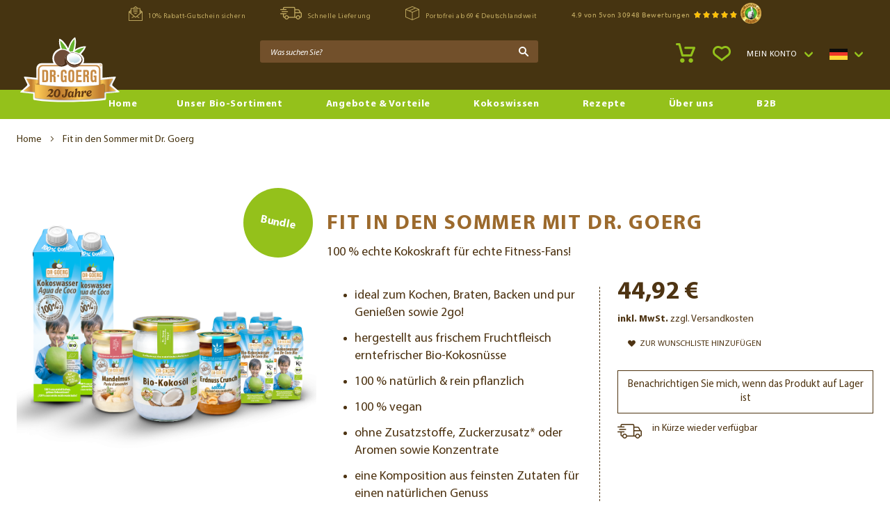

--- FILE ---
content_type: text/html; charset=UTF-8
request_url: https://www.drgoerg.com/de/fit-in-den-sommer-mit-dr-goerg/
body_size: 22755
content:
 <!doctype html><html lang="de"><head prefix="og: http://ogp.me/ns# fb: http://ogp.me/ns/fb# product: http://ogp.me/ns/product#"> <meta charset="utf-8"/>
<meta name="title" content="Unser Fitness-Booster Paket für echte Sportfanatiker  | Dr. Goerg"/>
<meta name="description" content="Erleben Sie 100 % volle Power und werden Sie fit mit Dr. Goerg! ✔ vegan ✔ 100 % natürlich ✔ ohne Zusatzstoffe"/>
<meta name="keywords" content="Dr. Goerg"/>
<meta name="robots" content="INDEX,FOLLOW"/>
<meta name="viewport" content="width=device-width, initial-scale=1"/>
<meta name="format-detection" content="telephone=no"/>
<title>Unser Fitness-Booster Paket für echte Sportfanatiker  | Dr. Goerg</title>
<link  rel="stylesheet" type="text/css"  media="all" href="https://www.drgoerg.com/static/version1762362202/frontend/Drgoerg/default/de_DE/mage/calendar.css" />
<link  rel="stylesheet" type="text/css"  media="all" href="https://www.drgoerg.com/static/version1762362202/frontend/Drgoerg/default/de_DE/css/styles-m.css" />
<link  rel="stylesheet" type="text/css"  media="all" href="https://www.drgoerg.com/static/version1762362202/frontend/Drgoerg/default/de_DE/Amasty_Base/vendor/slick/amslick.min.css" />
<link  rel="stylesheet" type="text/css"  media="all" href="https://www.drgoerg.com/static/version1762362202/frontend/Drgoerg/default/de_DE/CleverReach_CleverReachIntegration/css/cr-form.css" />
<link  rel="stylesheet" type="text/css"  media="all" href="https://www.drgoerg.com/static/version1762362202/frontend/Drgoerg/default/de_DE/Mageplaza_SocialLoginPro/css/style.css" />
<link  rel="stylesheet" type="text/css"  media="all" href="https://www.drgoerg.com/static/version1762362202/frontend/Drgoerg/default/de_DE/Lof_BasePrice/css/baseprice.css" />
<link  rel="stylesheet" type="text/css"  media="all" href="https://www.drgoerg.com/static/version1762362202/frontend/Drgoerg/default/de_DE/MageMe_Core/css/styles.css" />
<link  rel="stylesheet" type="text/css"  media="all" href="https://www.drgoerg.com/static/version1762362202/frontend/Drgoerg/default/de_DE/MageMe_WebForms/css/styles.css" />
<link  rel="stylesheet" type="text/css"  media="all" href="https://www.drgoerg.com/static/version1762362202/frontend/Drgoerg/default/de_DE/Mageplaza_QuickCart/css/minicart.css" />
<link  rel="stylesheet" type="text/css"  media="all" href="https://www.drgoerg.com/static/version1762362202/frontend/Drgoerg/default/de_DE/Magezon_Core/css/styles.css" />
<link  rel="stylesheet" type="text/css"  media="all" href="https://www.drgoerg.com/static/version1762362202/frontend/Drgoerg/default/de_DE/mage/gallery/gallery.css" />
<link  rel="stylesheet" type="text/css"  media="all" href="https://www.drgoerg.com/static/version1762362202/frontend/Drgoerg/default/de_DE/Amasty_BannersLite/css/style.css" />
<link  rel="stylesheet" type="text/css"  media="all" href="https://www.drgoerg.com/static/version1762362202/frontend/Drgoerg/default/de_DE/Amasty_Preorder/css/ampreorder.css" />
<link  rel="stylesheet" type="text/css"  media="all" href="https://www.drgoerg.com/static/version1762362202/frontend/Drgoerg/default/de_DE/Mollie_Payment/css/styles.css" />
<link  rel="stylesheet" type="text/css"  media="all" href="https://www.drgoerg.com/static/version1762362202/frontend/Drgoerg/default/de_DE/Magefan_Blog/css/blog-m.css" />
<link  rel="stylesheet" type="text/css"  media="all" href="https://www.drgoerg.com/static/version1762362202/frontend/Drgoerg/default/de_DE/Magefan_Blog/css/blog-new.css" />
<link  rel="stylesheet" type="text/css"  media="all" href="https://www.drgoerg.com/static/version1762362202/frontend/Drgoerg/default/de_DE/Magefan_Blog/css/blog-custom.css" />
<link  rel="stylesheet" type="text/css"  media="screen and (min-width: 768px)" href="https://www.drgoerg.com/static/version1762362202/frontend/Drgoerg/default/de_DE/css/styles-l.css" />

<link  rel="stylesheet" type="text/css"  media="screen and (max-width: 768px)" href="https://www.drgoerg.com/static/version1762362202/frontend/Drgoerg/default/de_DE/WeltPixel_NavigationLinks/css/navigation_mobile.css" />
<link  rel="stylesheet" type="text/css"  media="screen and (min-width: 769px)" href="https://www.drgoerg.com/static/version1762362202/frontend/Drgoerg/default/de_DE/WeltPixel_NavigationLinks/css/navigation_desktop.css" />




<link rel="preload" as="font" crossorigin="anonymous" href="https://www.drgoerg.com/static/version1762362202/frontend/Drgoerg/default/de_DE/fonts/MyriadPro/MyriadPro-Regular.woff2" />
<link rel="preload" as="font" crossorigin="anonymous" href="https://www.drgoerg.com/static/version1762362202/frontend/Drgoerg/default/de_DE/fonts/MyriadPro/MyriadPro-It.woff2" />
<link rel="preload" as="font" crossorigin="anonymous" href="https://www.drgoerg.com/static/version1762362202/frontend/Drgoerg/default/de_DE/fonts/MyriadPro/MyriadPro-Bold.woff2" />
<link rel="preload" as="font" crossorigin="anonymous" href="https://www.drgoerg.com/static/version1762362202/frontend/Drgoerg/default/de_DE/fonts/NothingYouCouldDo/NothingYouCouldDoBold.woff2" />
<link rel="preload" as="font" crossorigin="anonymous" href="https://www.drgoerg.com/static/version1762362202/frontend/Drgoerg/default/de_DE/fonts/Blank-Theme-Icons/Blank-Theme-Icons.woff2" />
<link  rel="icon" type="image/x-icon" href="https://www.drgoerg.com/media/favicon/default/favicon.ico" />
<link  rel="shortcut icon" type="image/x-icon" href="https://www.drgoerg.com/media/favicon/default/favicon.ico" />
<!-- Start cookieyes banner --> 

 <!-- End cookieyes banner -->


<!--sQUGkkbOKsN0mppd8DaPDCM1uwvQ07yL-->
<!--1bdb11360d1dec68e9a9f52fea9e15eb--><!--script type='text/javascript' src='//platform-api.sharethis.com/js/sharethis.js#property=59b0049e20e34600114ed199&product=inline-share-buttons' async='async'></script-->



<style>
body[data-mage-init] .sale-badge {
opacity: 0;
}
.sale-badge.number-value {font-size: 33px;}

@media only screen and (min-width: 768px) {
[lang="es"] .sale-badge.badge-brown {font-size: 13px;}
.archive .column.main .categories-list:not(.default-list)+.categories-list:not(.default-list) {margin-left: 15px;}
}

[lang="es"]  .sale-badge.badge-brown {font-size: 12px;}

.product-junge-gruene-frische-trinkkokosnuesse-9er-box .free-label {display: none;}

.slider-award:not(.owl-carousel) .award img {max-height: 145px;}

.slider-award:not(.owl-carousel) .award {min-width: 130px;}

.categories-list>.action.toggle:after {border-radius: 0;}

.m-40 text-center {
padding-left: 15px;
padding-right: 15px;
}

.categories-list.brown-style:not(.default-list)>.action.toggle {
    font-style: normal;
    text-transform: uppercase;
}
.categories-list ul.dropdown li a:first-letter {
  text-transform: uppercase;
}
[class*="minions_recipe"].archive .column.main .categories-list.default-list {margin-right: 15px;}

.top-zone .img-wrap img {min-height: auto;}

@media only screen and (max-width: 1023px) {
.banners-section.with-out-bunner .ambanners[data-position="10"] [data-banner-id]>a:not(.title),
div.ambanners[data-position="10"] [data-banner-id] a.image, div.ambanners[data-position="10"] [data-banner-id]>a:not(.title) {
    padding-bottom: 47%;
}
}

.form.subscribe input {
    line-height: normal;
    vertical-align: top;
    margin: 0px;
}

.form.subscribe>.field.newsletter label {display: block;}
.gdpr-content .title + p a { text-transform: capitalize; }

</style>
<meta name="facebook-domain-verification" content="gqita7f2onc3fp2d4qsbcz4tleg8uo" />


<link rel=“alternate“ hreflang=“x-default“ href="https://www.drgoerg.com/">     <link rel="alternate" hreflang="de_DE" href="https://www.drgoerg.com/de/fit-in-den-sommer-mit-dr-goerg/"/> <link rel="alternate" hreflang="en_US" href="https://www.drgoerg.com/en/fit-in-den-sommer-mit-dr-goerg/"/> <link rel="alternate" hreflang="es_ES" href="https://www.drgoerg.com/es/fit-in-den-sommer-mit-dr-goerg/"/> <link rel="alternate" hreflang="it_IT" href="https://www.drgoerg.com/it/fit-in-den-sommer-mit-dr-goerg/"/> <link rel="alternate" hreflang="fr_FR" href="https://www.drgoerg.com/fr/fit-in-den-sommer-mit-dr-goerg/"/>       
   <script exclude-this-tag="text/x-magento-template">
      window.ua = 'UA-9073066-1';
      window.fb = '1731291887151705';
</script>
<!-- Google Tag Manager -->
<script exclude-this-tag="text/x-magento-template">(function(w,d,s,l,i){w[l]=w[l]||[];w[l].push({'gtm.start':
new Date().getTime(),event:'gtm.js'});var f=d.getElementsByTagName(s)[0],
j=d.createElement(s),dl=l!='dataLayer'?'&l='+l:'';j.async=true;j.src=
'https://www.googletagmanager.com/gtm.js?id='+i+dl;f.parentNode.insertBefore(j,f);
})(window,document,'script','dataLayer','GTM-WWKVJ4T');</script>
<!-- End Google Tag Manager -->       <style type="text/css"> .mpquickcart .modal-header .action-close:before { color: #ffffff; } .mpquickcart .cart-totals { background-color: #ffffff; color: #ffffff; }  </style>  <meta property="og:type" content="product" /><meta property="og:title" content="Fit&#x20;in&#x20;den&#x20;Sommer&#x20;mit&#x20;Dr.&#x20;Goerg" /><meta property="og:image" content="https://www.drgoerg.com/media/catalog/product/cache/09747f66baf6516736d9c9cd5b74e773/F/B/FBU_image_FBU_1.png" /><meta property="og:description" content="&#x0D;&#x0A;ideal&#x20;zum&#x20;Kochen,&#x20;Braten,&#x20;Backen&#x20;und&#x20;pur&#x20;Genie&#xDF;en&#x20;sowie&#x20;2go&#x21;&#x0D;&#x0A;hergestellt&#x20;aus&#x20;frischem&#x20;Fruchtfleisch&#x20;erntefrischer&#x20;Bio-Kokosn&#xFC;sse&#x0D;&#x0A;100&#x20;&#x25;&#x20;nat&#xFC;rlich&#x20;&amp;&#x20;rein&#x20;pflanzlich&#x0D;&#x0A;100&#x20;&#x25;&#x20;vegan&#x0D;&#x0A;ohne&#x20;Zusatzstoffe,&#x20;Zuckerzusatz&#x2A;&#x20;oder&#x20;Aromen&#x20;sowie&#x20;Konzentrate&#x0D;&#x0A;eine&#x20;Komposition&#x20;aus&#x20;feinsten&#x20;Zutaten&#x20;f&#xFC;r&#x20;einen&#x20;nat&#xFC;rlichen&#x20;Genuss&#x0D;&#x0A;von&#x20;Natur&#x20;aus&#x20;laktosefrei&#x0D;&#x0A;&#x2A;enth&#xE4;lt&#x20;von&#x20;Natur&#x20;aus&#x20;Zucker&#x0D;&#x0A;" /><meta property="og:url" content="https://www.drgoerg.com/de/fit-in-den-sommer-mit-dr-goerg/" /> <meta property="product:price:amount" content="44.922501"/> <meta property="product:price:currency" content="EUR"/> </head><body data-container="body" data-mage-init='{"loaderAjax": {}, "loader": { "icon": "https://www.drgoerg.com/static/version1762362202/frontend/Drgoerg/default/de_DE/images/loader-2.gif"}}' id="html-body" itemtype="http://schema.org/Product" itemscope="itemscope" class="catalog-product-view product-fit-in-den-sommer-mit-dr-goerg page-layout-1column">   <!-- Google Tag Manager (noscript) -->
<noscript><iframe src="https://www.googletagmanager.com/ns.html?id=GTM-WWKVJ4T"
height="0" width="0" style="display:none;visibility:hidden"></iframe></noscript>
<!-- End Google Tag Manager (noscript) -->           <div class="cookie-status-message" id="cookie-status">The store will not work correctly when cookies are disabled.</div>     <noscript><div class="message global noscript"><div class="content"><p><strong>JavaScript scheint in Ihrem Browser deaktiviert zu sein.</strong> <span> Um unsere Website in bester Weise zu erfahren, aktivieren Sie Javascript in Ihrem Browser.</span></p></div></div></noscript>          <div class="page-wrapper"><header class="page-header"><div data-content-type="html" data-appearance="default" data-element="main" data-decoded="true"><div class="top-line">
  <ul class="top-line-list">
    <li><a href="/de/newsletter-vorteile/"><em class="icon-newsletter"></em>10% Rabatt-Gutschein sichern</a></li>
    <li><a href="/de/zahlung-versand/"><em class="icon-shipping"></em>Schnelle Lieferung</a></li>
    <li><a href="/de/zahlung-versand/"><em class="icon-packing"></em>Portofrei ab 69 € Deutschlandweit</a></li>
    <li>
     <div class="widget block block-static-block"><div id="widget-container" class="ekomi-widget-container ekomi-widget-sf208675a1befa9bc5a3"></div>
</div>
    </li>
  </ul>
</div></div><div class="header content"> <span data-action="toggle-nav" class="action nav-toggle"><span>Navigation umschalten</span></span> <a class="logo" href="https://www.drgoerg.com/de/" title="Dr.&#x20;Goerg" aria-label="store logo"><img src="[data-uri]" data-amsrc="https://www.drgoerg.com/media/logo/stores/1/logo_de.svg" title="Dr.&#x20;Goerg" alt="Dr.&#x20;Goerg" width="150"  /></a>   <div class="switcher language switcher-language" data-ui-id="language-switcher" id="switcher-language"><strong class="label switcher-label"><span>Sprache</span></strong> <div class="actions dropdown options switcher-options"><div class="action toggle switcher-trigger" id="switcher-language-trigger" data-mage-init='{"dropdown":{}}' data-toggle="dropdown" data-trigger-keypress-button="true"><strong class="view-default" title="German"><span> <em class="icon-default-flag"></em> <span>German</span></span></strong></div><ul class="dropdown switcher-dropdown" data-target="dropdown">  <li class="view-default switcher-option"><a href="https://www.drgoerg.com/de/stores/store/redirect/___store/default/___from_store/default/uenc/aHR0cHM6Ly93d3cuZHJnb2VyZy5jb20vZGUvZml0LWluLWRlbi1zb21tZXItbWl0LWRyLWdvZXJnLz9fX19zdG9yZT1kZWZhdWx0/" class="view-default switcher-option current-store" title="German" rel="nofollow">German <em class="icon-default-flag"></em></a></li>    <li class="view-default_en switcher-option"><a href="https://www.drgoerg.com/de/stores/store/redirect/___store/default_en/___from_store/default/uenc/aHR0cHM6Ly93d3cuZHJnb2VyZy5jb20vZW4vZml0LWluLWRlbi1zb21tZXItbWl0LWRyLWdvZXJnLz9fX19zdG9yZT1kZWZhdWx0X2Vu/" class="view-default_en switcher-option " title="English" rel="nofollow">English <em class="icon-default_en-flag"></em></a></li>    <li class="view-default_int_es switcher-option"><a href="https://www.drgoerg.com/de/stores/store/redirect/___store/default_int_es/___from_store/default/uenc/aHR0cHM6Ly93d3cuZHJnb2VyZy5jb20vZXMvZml0LWluLWRlbi1zb21tZXItbWl0LWRyLWdvZXJnLz9fX19zdG9yZT1kZWZhdWx0X2ludF9lcw~~/" class="view-default_int_es switcher-option " title="Spanish" rel="nofollow">Spanish <em class="icon-default_int_es-flag"></em></a></li>    <li class="view-default_int_it switcher-option"><a href="https://www.drgoerg.com/de/stores/store/redirect/___store/default_int_it/___from_store/default/uenc/aHR0cHM6Ly93d3cuZHJnb2VyZy5jb20vaXQvZml0LWluLWRlbi1zb21tZXItbWl0LWRyLWdvZXJnLz9fX19zdG9yZT1kZWZhdWx0X2ludF9pdA~~/" class="view-default_int_it switcher-option " title="Italian" rel="nofollow">Italian <em class="icon-default_int_it-flag"></em></a></li>    <li class="view-default_int_fr switcher-option"><a href="https://www.drgoerg.com/de/stores/store/redirect/___store/default_int_fr/___from_store/default/uenc/aHR0cHM6Ly93d3cuZHJnb2VyZy5jb20vZnIvZml0LWluLWRlbi1zb21tZXItbWl0LWRyLWdvZXJnLz9fX19zdG9yZT1kZWZhdWx0X2ludF9mcg~~/" class="view-default_int_fr switcher-option " title="French" rel="nofollow">French <em class="icon-default_int_fr-flag"></em></a></li>  </ul></div></div><ul class="header links"> <li class="link wishlist" data-bind="scope: 'wishlist'"><a href="https://www.drgoerg.com/de/wishlist/">Mein Wunschzettel <!-- ko if: wishlist().counter --><span data-bind="text: wishlist().counter" class="counter qty"></span> <!-- /ko --></a></li>  <li class="customer links"><span role="button" tabindex="0" data-mage-init='{"dropdown":{}}' data-toggle="dropdown" data-trigger-keypress-button="true" data-bind="scope: 'customer.links'" data-action="customer-menu-toggle" class="action toggle" ><span>Mein Konto</span></span>  <ul class="customer-menu dropdown" data-target="dropdown"><li><a href="https://www.drgoerg.com/de/customer/account/" id="idejQ5XE2x" >Mein Konto</a></li><li><a href="https://www.drgoerg.com/de/customer/account/create/" id="idAKPQHGv1" >Ein Konto erstellen</a></li> <li class="link authorization-link" data-label="oder"><a href="https://www.drgoerg.com/de/customer/account/login/" >Anmelden</a></li></ul></li>  <li class="greet welcome" data-bind="scope: 'customer'"><!-- ko if: customer().fullname --><span class="logged-in" data-bind="text: new String('Willkommen, %1!'). replace('%1', customer().fullname)"></span> <!-- /ko --><!-- ko ifnot: customer().fullname --><span class="not-logged-in" data-bind="text: 'Standard-Willkommensnachricht!'"></span>  <!-- /ko --></li>  </ul> <div data-block="minicart" class="minicart-wrapper"><div class="mpquickcart-icon-wrapper"><a class="action showcart" data-bind="scope: 'minicart_content'" ><span class="text">Mein Warenkorb</span> <span class="counter qty empty" data-bind="css: { empty: !!getCartParam('summary_count') == false }, blockLoader: isLoading"><span class="counter-number"><!-- ko text: getCartParam('summary_count') --><!-- /ko --></span> <span class="counter-label"><!-- ko if: getCartParam('summary_count') --><!-- ko text: getCartParam('summary_count') --><!-- /ko --><!-- ko i18n: 'items' --><!-- /ko --><!-- /ko --></span></span></a></div> <div class="block block-minicart" data-role="dropdownDialog" data-mage-init='{"dropdownDialog":{"appendTo":"[data-block=minicart]"}}' data-bind="scope: 'minicart_content'"><div class="mpquickcart-block" data-block="minicart" data-bind="afterRender: setModalElement"><!-- ko template: getTemplate() --><!-- /ko --></div></div>  </div>  <div class="block block-search"><div class="block block-title"><strong>Suche</strong></div><div class="block block-content"><form class="form minisearch" id="search_mini_form" action="https://www.drgoerg.com/de/catalogsearch/result/" method="get"> <div class="field search"><label class="label" for="search" data-role="minisearch-label"><span>Suche</span></label> <div class="control"><input id="search" data-mage-init='{ "quickSearch": { "formSelector": "#search_mini_form", "url": "https://www.drgoerg.com/de/search/ajax/suggest/", "destinationSelector": "#search_autocomplete", "minSearchLength": "1" } }' type="text" name="q" value="" placeholder="Was&#x20;suchen&#x20;Sie&#x3F;" class="input-text" maxlength="30" role="combobox" aria-haspopup="false" aria-autocomplete="both" autocomplete="off" aria-expanded="false"/><div id="search_autocomplete" class="search-autocomplete"></div></div></div><div class="actions"><button type="submit" title="Suche" class="action search" aria-label="Search" ><span>Suche</span></button></div></form></div></div></div></header>  <div class="sections nav-sections"> <div class="section-items nav-sections-items" data-mage-init='{"tabs":{"openedState":"active"}}'>  <div class="section-item-title nav-sections-item-title" data-role="collapsible"><a class="nav-sections-item-switch" data-toggle="switch" href="#store.menu">Menü</a></div><div class="section-item-content nav-sections-item-content" id="store.menu" data-role="content">  <nav class="navigation" data-action="navigation"><ul data-mage-init='{"menu":{"responsive":true, "expanded":false, "position":{"my":"left top","at":"left bottom"}}}'><li class="level0 nav-1 level-top"><a href="https://www.drgoerg.com/de/" class="level-top"><span>Home</span></a></li>  <li  class="megamenu level-top-fullwidth  level0 nav-1 category-item first level-top parent mm-first-item mm-has-children"   ><a href="https://www.drgoerg.com/de/shop/"  class="level-top label-position-center"><span class="mm-subcategory-title underline-megamenu " >Unser Bio-Sortiment</span></a><ul class="level0 submenu fullwidth  " style="display: none;"><li class="submenu-child"><div class="fullwidth-wrapper"><div class="fullwidth-wrapper-inner"><ul class="columns-group starter" style="width: 50%"><li  class="megamenu level1 nav-1-1 category-item first parent mm-first-item mm-has-children" data-has-children="1"  ><a href="https://www.drgoerg.com/de/kokos-produkte/"  class="mm-category-title label-position-center " ><span class="mm-subcategory-title underline-megamenu " >Bio-Kokos-Produkte</span></a><ul class="level1 submenu   " style="display: none;"><li  class="megamenu level2 nav-1-1-1 category-item first mm-first-item mm-no-children"   ><a href="https://www.drgoerg.com/de/sortiment/kokos-produkte/bio-kokosoel/"  class=" label-position-center " ><span class="mm-subcategory-title underline-megamenu " >Bio-Kokosöl</span></a></li><li  class="megamenu level2 nav-1-1-2 category-item mm-no-children"   ><a href="https://www.drgoerg.com/de/kokos-produkte/bio-mct-oel"  class=" label-position-center " ><span class="mm-subcategory-title underline-megamenu " >Bio-MCT-Öl</span></a></li><li  class="megamenu level2 nav-1-1-3 category-item mm-no-children"   ><a href="https://www.drgoerg.com/de/shop-produkte/kokos-produkte/bio-kokosoel-neutral/"  class=" label-position-center " ><span class="mm-subcategory-title underline-megamenu " >Bio-Kokosöl Neutral</span></a></li><li  class="megamenu level2 nav-1-1-4 category-item mm-no-children"   ><a href="https://www.drgoerg.com/de/kokos-produkte/bio-kokoswuerzoel/"  class=" label-position-center " ><span class="mm-subcategory-title underline-megamenu " >Bio-Kokos-Würzöl</span></a></li><li  class="megamenu level2 nav-1-1-5 category-item mm-no-children"   ><a href="https://www.drgoerg.com/de/kokos-produkte/bio-kokoswasser/"  class=" label-position-center " ><span class="mm-subcategory-title underline-megamenu " >Bio-Kokoswasser</span></a></li><li  class="megamenu level2 nav-1-1-6 category-item mm-no-children"   ><a href="https://www.drgoerg.com/de/kokos-produkte/bio-kokosmilch/"  class=" label-position-center " ><span class="mm-subcategory-title underline-megamenu " >Bio-Kokosmilch</span></a></li><li  class="megamenu level2 nav-1-1-7 category-item mm-no-children"   ><a href="https://www.drgoerg.com/de/kokos-produkte/bio-kokosbluetenzucker-schokolade/"  class=" label-position-center " ><span class="mm-subcategory-title underline-megamenu " >CocoBar Kokos-Schokoriegel</span><span class="ui-menu-icon megamenu-promo-text megamenu-promo-level2-nav-1-1-7">NEU</span> </a></li><li  class="megamenu level2 nav-1-1-8 category-item mm-no-children"   ><a href="https://www.drgoerg.com/de/kokos-produkte/bio-kokosmehl/"  class=" label-position-center " ><span class="mm-subcategory-title underline-megamenu " >Bio-Kokosmehl</span></a></li><li  class="megamenu level2 nav-1-1-9 category-item mm-no-children"   ><a href="https://www.drgoerg.com/de/kokos-produkte/bio-kokosraspel/"  class=" label-position-center " ><span class="mm-subcategory-title underline-megamenu " >Bio-Kokosraspel</span></a></li><li  class="megamenu level2 nav-1-1-10 category-item mm-no-children"   ><a href="https://www.drgoerg.com/de/kokos-produkte/bio-kokosflakes/"  class=" label-position-center " ><span class="mm-subcategory-title underline-megamenu " >Bio-Kokosflakes</span></a></li><li  class="megamenu level2 nav-1-1-11 category-item mm-no-children"   ><a href="https://www.drgoerg.com/de/kokos-produkte/bio-kokosbluetensirup/"  class=" label-position-center " ><span class="mm-subcategory-title underline-megamenu " >Bio-Kokosblütensirup</span></a></li><li  class="megamenu level2 nav-1-1-12 category-item mm-no-children"   ><a href="https://www.drgoerg.com/de/kokos-produkte/bio-kokosbluetenzucker/"  class=" label-position-center " ><span class="mm-subcategory-title underline-megamenu " >Bio-Kokosblütenzucker</span></a></li><li  class="megamenu level2 nav-1-1-13 category-item mm-no-children"   ><a href="https://www.drgoerg.com/de/kokos-produkte/bio-kokoschips/"  class=" label-position-center " ><span class="mm-subcategory-title underline-megamenu " >Bio-Kokoschips </span></a></li><li  class="megamenu level2 nav-1-1-14 category-item last mm-no-children"   ><a href="https://www.drgoerg.com/de/kokos-produkte/bio-kokosoel-fuer-tiere/"  class=" label-position-center " ><span class="mm-subcategory-title underline-megamenu " >Bio-Kokosöl für Tiere</span></a></li></ul><!-- end submenu --></li><li  class="megamenu level1 nav-1-2 category-item parent mm-has-children" data-has-children="1"  ><a href="https://www.drgoerg.com/de/vegane-aufstriche/"  class="mm-category-title label-position-center " ><span class="mm-subcategory-title underline-megamenu " >Bio-Nussmuse</span></a><ul class="level1 submenu   " style="display: none;"><li  class="megamenu level2 nav-1-2-1 category-item first mm-first-item mm-no-children"   ><a href="https://www.drgoerg.com/de/sortiment/nussmuse/bio-kokosmus/"  class=" label-position-center " ><span class="mm-subcategory-title underline-megamenu " >Bio-Kokosmus</span></a></li><li  class="megamenu level2 nav-1-2-2 category-item mm-no-children"   ><a href="https://www.drgoerg.com/de/vegane-aufstriche/bio-kokos-mandelmus/"  class=" label-position-center " ><span class="mm-subcategory-title underline-megamenu " >Bio-Kokos-Mandelmus</span></a></li><li  class="megamenu level2 nav-1-2-3 category-item last mm-no-children"   ><a href="https://www.drgoerg.com/de/vegane-aufstriche/bio-mandelmus/"  class=" label-position-center " ><span class="mm-subcategory-title underline-megamenu " >Bio-Mandelmus</span></a></li></ul><!-- end submenu --></li></ul><ul class="columns-group inner"style="width: 50%"><li  class="megamenu level1 nav-1-3 category-item parent mm-has-children" data-has-children="1"  ><a href="https://www.drgoerg.com/de/bio-feinkostprodukte/"  class="mm-category-title label-position-center " ><span class="mm-subcategory-title underline-megamenu " >Weitere Bio-Produkte</span></a><ul class="level1 submenu   " style="display: none;"><li  class="megamenu level2 nav-1-3-1 category-item first mm-first-item mm-no-children"   ><a href="https://www.drgoerg.com/de/bio-feinkostprodukte/bio-essig/"  class=" label-position-center " ><span class="mm-subcategory-title underline-megamenu " >Bio-Balsamico-Essig</span></a></li><li  class="megamenu level2 nav-1-3-2 category-item mm-no-children"   ><a href="https://www.drgoerg.com/de/bio-feinkostprodukte/bio-kakao/"  class=" label-position-center " ><span class="mm-subcategory-title underline-megamenu " >Bio-Kakao</span></a></li><li  class="megamenu level2 nav-1-3-3 category-item last mm-no-children"   ><a href="https://www.drgoerg.com/de/sonstiges/bio-kokos-beauty/"  class=" label-position-center " ><span class="mm-subcategory-title underline-megamenu " >Bio-Kokos-Mundziehöl</span></a></li></ul><!-- end submenu --></li><li  class="megamenu level1 nav-1-4 category-item last parent mm-has-children" data-has-children="1"  ><a href="https://www.drgoerg.com/de/shop-produkte/sonstiges/"  class="mm-category-title label-position-center " ><span class="mm-subcategory-title underline-megamenu " >Sonstiges</span></a><ul class="level1 submenu   " style="display: none;"><li  class="megamenu level2 nav-1-4-1 category-item first mm-first-item mm-no-children"   ><a href="https://www.drgoerg.com/de/shop-produkte/sonstiges/steinzeug/"  class=" label-position-center " ><span class="mm-subcategory-title underline-megamenu " >Steinzeug</span></a></li><li  class="megamenu level2 nav-1-4-2 category-item mm-no-children"   ><a href="https://www.drgoerg.com/de/shop-produkte/sonstiges/gutscheine/"  class=" label-position-center " ><span class="mm-subcategory-title underline-megamenu " >Geschenkgutscheine</span></a></li><li  class="megamenu level2 nav-1-4-3 category-item mm-no-children"   ><a href="https://www.drgoerg.com/de/shop-produkte/sonstiges/zubehoer/"  class=" label-position-center " ><span class="mm-subcategory-title underline-megamenu " >Zubehör</span></a></li><li  class="megamenu level2 nav-1-4-4 category-item last mm-no-children"   ><a href="https://www.drgoerg.com/de/shop-produkte/sonstiges/buecher/"  class=" label-position-center " ><span class="mm-subcategory-title underline-megamenu " >Bücher</span></a></li></ul><!-- end submenu --></li><span class="close columns-group last"></span></ul></div></div></li><!-- end submenu-child --></ul><!-- end submenu --></li><li  class="megamenu level-top-fullwidth  level0 nav-2 category-item level-top parent mm-has-children"   ><a href="https://www.drgoerg.com/de/angebote/"  class="level-top label-position-center"><span class="mm-subcategory-title underline-megamenu " >Angebote &amp; Vorteile</span></a><ul class="level0 submenu fullwidth  " style="display: none;"><li class="submenu-child"><div class="fullwidth-wrapper"><div class="fullwidth-wrapper-inner"><ul class="columns-group starter" style="width: 50%"><li  class="megamenu level1 nav-2-1 category-item first parent disabled-link mm-first-item mm-has-children" data-has-children="1"  ><a href="javascript:void(0);"  class="mm-category-title label-position-center " ><span class="mm-subcategory-title underline-megamenu " >Angebote</span></a><ul class="level1 submenu   " style="display: none;"><li  class="megamenu level2 nav-2-1-1 category-item first mm-first-item mm-no-children"   ><a href="https://www.drgoerg.com/de/angebote/angebote/aktuelle-angebote/"  class=" label-position-center " ><span class="mm-subcategory-title underline-megamenu " >Aktuelle Angebote</span><span class="ui-menu-icon megamenu-promo-text megamenu-promo-level2-nav-2-1-1">%</span> </a></li><li  class="megamenu level2 nav-2-1-2 category-item mm-no-children"   ><a href="https://www.drgoerg.com/de/angebote/angebote/sparpakete/"  class=" label-position-center " ><span class="mm-subcategory-title underline-megamenu " >Sparpakete</span></a></li><li  class="megamenu level2 nav-2-1-3 category-item last mm-no-children"   ><a href="https://www.drgoerg.com/de/outlet/"  class=" label-position-center " ><span class="mm-subcategory-title underline-megamenu " >Outlet</span></a></li></ul><!-- end submenu --></li></ul><ul class="columns-group inner" style="width: 50%"><li  class="megamenu level1 nav-2-2 category-item last parent disabled-link mm-has-children" data-has-children="1"  ><a href="javascript:void(0);"  class="mm-category-title label-position-center " ><span class="mm-subcategory-title underline-megamenu " >Vorteilsprogramme</span></a><ul class="level1 submenu   " style="display: none;"><li  class="megamenu level2 nav-2-2-1 category-item first mm-first-item mm-no-children"   ><a href="https://www.drgoerg.com/de/dr-goerg-coconut-club/"  class=" label-position-center " ><span class="mm-subcategory-title underline-megamenu " >Dr. Goerg Coconut Club</span></a></li><li  class="megamenu level2 nav-2-2-2 category-item last mm-no-children"   ><a href="https://www.drgoerg.com/de/kooperationen/"  class=" label-position-center " ><span class="mm-subcategory-title underline-megamenu " >Kooperationen</span></a></li></ul><!-- end submenu --></li><span class="close columns-group last"></span></ul></div></div></li><!-- end submenu-child --></ul><!-- end submenu --></li><li  class="megamenu level-top-fullwidth  level0 nav-3 category-item level-top parent mm-has-children"   ><a href="https://www.drgoerg.com/de/wissenswertes"  class="level-top label-position-center"><span class="mm-subcategory-title underline-megamenu " >Kokoswissen</span></a><ul class="level0 submenu fullwidth  " style="display: none;"><li class="submenu-child"><div class="fullwidth-wrapper"><div class="fullwidth-wrapper-inner"><ul class="columns-group starter" style="width: 25%"><li  class="megamenu level1 nav-3-1 category-item first parent disabled-link mm-first-item mm-has-children" data-has-children="1"  ><a href="javascript:void(0);"  class="mm-category-title label-position-center " ><span class="mm-subcategory-title underline-megamenu " >Grundwissen Kokos</span></a><ul class="level1 submenu   " style="display: none;"><li  class="megamenu level2 nav-3-1-1 category-item first mm-first-item mm-no-children"   ><a href="https://www.drgoerg.com/de/wissenswertes/faq-kokosoel/"  class=" label-position-center " ><span class="mm-subcategory-title underline-megamenu " >FAQ</span></a></li><li  class="megamenu level2 nav-3-1-2 category-item mm-no-children"   ><a href="https://www.drgoerg.com/de/wissenswertes/kokosnuss/"  class=" label-position-center " ><span class="mm-subcategory-title underline-megamenu " >Kokosnuss</span></a></li><li  class="megamenu level2 nav-3-1-3 category-item mm-no-children"   ><a href="https://www.drgoerg.com/de/wissenswertes/kokospalme/"  class=" label-position-center " ><span class="mm-subcategory-title underline-megamenu " >Kokospalme</span></a></li><li  class="megamenu level2 nav-3-1-4 category-item mm-no-children"   ><a href="https://www.drgoerg.com/de/wissenswertes/kokosprodukte/"  class=" label-position-center " ><span class="mm-subcategory-title underline-megamenu " >Kokosprodukte</span></a></li><li  class="megamenu level2 nav-3-1-5 category-item last mm-no-children"   ><a href="https://www.drgoerg.com/de/wissenswertes/kokosoel-herstellung-und-qualitaet/"  class=" label-position-center " ><span class="mm-subcategory-title underline-megamenu " >Herstellung &amp; Qualität von Kokosöl</span></a></li></ul><!-- end submenu --></li></ul><ul class="columns-group inner" style="width: 25%"><li  class="megamenu level1 nav-3-2 category-item parent mm-has-children" data-has-children="1"  ><a href="https://www.drgoerg.com/de/wissenswertes/kokosoel-info/"  class="mm-category-title label-position-center " ><span class="mm-subcategory-title underline-megamenu " >Multitalent Kokosöl</span></a><ul class="level1 submenu   " style="display: none;"><li  class="megamenu level2 nav-3-2-1 category-item first mm-first-item mm-no-children"   ><a href="https://www.drgoerg.com/de/wissenswertes/kokosoel-info/"  class=" label-position-center " ><span class="mm-subcategory-title underline-megamenu " >Kokosöl</span></a></li><li  class="megamenu level2 nav-3-2-2 category-item mm-no-children"   ><a href="https://www.drgoerg.com/de/wissenswertes/kokosoel-pflege-anwendungen/"  class=" label-position-center " ><span class="mm-subcategory-title underline-megamenu " >Kokosöl zur Körperpflege</span></a></li><li  class="megamenu level2 nav-3-2-3 category-item mm-no-children"   ><a href="https://www.drgoerg.com/de/wissenswertes/kokosoel-fuer-haare/"  class=" label-position-center " ><span class="mm-subcategory-title underline-megamenu " >Kokosöl für die Haare</span></a></li><li  class="megamenu level2 nav-3-2-4 category-item mm-no-children"   ><a href="https://www.drgoerg.com/de/wissenswertes/kokosoel-fuer-zaehne/"  class=" label-position-center " ><span class="mm-subcategory-title underline-megamenu " >Kokosöl für die Zähne</span></a></li><li  class="megamenu level2 nav-3-2-5 category-item mm-no-children"   ><a href="https://www.drgoerg.com/de/wissenswertes/kokosoel-zum-braten-und-kochen/"  class=" label-position-center " ><span class="mm-subcategory-title underline-megamenu " >Braten und Kochen mit Kokosöl</span></a></li><li  class="megamenu level2 nav-3-2-6 category-item mm-no-children"   ><a href="https://www.drgoerg.com/de/wissenswertes/kokosoel-babypflege/"  class=" label-position-center " ><span class="mm-subcategory-title underline-megamenu " >Kokosöl für Babys</span></a></li><li  class="megamenu level2 nav-3-2-7 category-item mm-no-children"   ><a href="https://www.drgoerg.com/de/wissenswertes/kokosoel-fuer-tiere/"  class=" label-position-center " ><span class="mm-subcategory-title underline-megamenu " >Kokosöl für Tiere</span></a></li><li  class="megamenu level2 nav-3-2-8 category-item last mm-no-children"   ><a href="https://www.drgoerg.com/de/wissenswertes/abnehmen-mit-kokosoel/"  class=" label-position-center " ><span class="mm-subcategory-title underline-megamenu " >Abnehmen mit Kokosöl</span></a></li></ul><!-- end submenu --></li></ul><ul class="columns-group inner" style="width: 25%"><li  class="megamenu level1 nav-3-3 category-item last parent mm-has-children" data-has-children="1"  ><a href="https://www.drgoerg.com/de/aktuelles"  class="mm-category-title label-position-center " ><span class="mm-subcategory-title underline-megamenu " >Dr. Goerg Magazin</span></a><ul class="level1 submenu   " style="display: none;"><li  class="megamenu level2 nav-3-3-1 category-item first mm-first-item mm-no-children"   ><a href="https://www.drgoerg.com/de/aktuelles"  class=" label-position-center " ><span class="mm-subcategory-title underline-megamenu " >Blog</span></a></li><li  class="megamenu level2 nav-3-3-2 category-item last mm-no-children"   ><a href="https://www.drgoerg.com/de/videos"  class=" label-position-center " ><span class="mm-subcategory-title underline-megamenu " >Videos</span></a></li></ul><!-- end submenu --></li><span class="close columns-group last"></span></ul></div></div></li><!-- end submenu-child --></ul><!-- end submenu --></li><li  class="megamenu level-top-fullwidth  level0 nav-4 category-item level-top parent mm-has-children"   ><a href="https://www.drgoerg.com/de/rezepte"  class="level-top label-position-center"><span class="mm-subcategory-title underline-megamenu " >Rezepte</span></a><ul class="level0 submenu fullwidth  " style="display: none;"><li class="submenu-child"><div class="fullwidth-wrapper"><div class="fullwidth-wrapper-inner"><ul class="columns-group starter" style="width: 25%"><li  class="megamenu level1 nav-4-1 category-item first parent disabled-link mm-first-item mm-has-children" data-has-children="1"  ><a href="javascript:void(0);"  class="mm-category-title label-position-center " ><span class="mm-subcategory-title underline-megamenu " >Mahlzeit</span></a><ul class="level1 submenu   " style="display: none;"><li  class="megamenu level2 nav-4-1-1 category-item first mm-first-item mm-no-children"   ><a href="https://www.drgoerg.com/de/rezeptkategorie/fruehstueck/"  class=" label-position-center " ><span class="mm-subcategory-title underline-megamenu " >Frühstück</span></a></li><li  class="megamenu level2 nav-4-1-2 category-item mm-no-children"   ><a href="https://www.drgoerg.com/de/rezeptkategorie/hauptspeisen/"  class=" label-position-center " ><span class="mm-subcategory-title underline-megamenu " >Hauptspeise</span></a></li><li  class="megamenu level2 nav-4-1-3 category-item mm-no-children"   ><a href="https://www.drgoerg.com/de/rezeptkategorie/kuchen-gebaeck/"  class=" label-position-center " ><span class="mm-subcategory-title underline-megamenu " >Kuchen &amp; Gebäck</span></a></li><li  class="megamenu level2 nav-4-1-4 category-item mm-no-children"   ><a href="https://www.drgoerg.com/de/rezeptkategorie/smoothies-getraenke/"  class=" label-position-center " ><span class="mm-subcategory-title underline-megamenu " >Smoothies &amp; Getränke</span></a></li><li  class="megamenu level2 nav-4-1-5 category-item mm-no-children"   ><a href="https://www.drgoerg.com/de/rezeptkategorie/snacks-dessert/"  class=" label-position-center " ><span class="mm-subcategory-title underline-megamenu " >Snacks &amp; Desserts</span></a></li><li  class="megamenu level2 nav-4-1-6 category-item last mm-no-children"   ><a href="https://www.drgoerg.com/de/rezeptkategorie/vorspeisen-salate/"  class=" label-position-center " ><span class="mm-subcategory-title underline-megamenu " >Vorspeisen &amp; Salate</span></a></li></ul><!-- end submenu --></li></ul><ul class="columns-group inner" style="width: 25%"><li  class="megamenu level1 nav-4-2 category-item last parent disabled-link mm-has-children" data-has-children="1"  ><a href="javascript:void(0);"  class="mm-category-title label-position-center " ><span class="mm-subcategory-title underline-megamenu " >Zubereitung</span></a><ul class="level1 submenu   " style="display: none;"><li  class="megamenu level2 nav-4-2-1 category-item first mm-first-item mm-no-children"   ><a href="https://www.drgoerg.com/de/zubereitung/glutenfrei/"  class=" label-position-center " ><span class="mm-subcategory-title underline-megamenu " >Glutenfrei</span></a></li><li  class="megamenu level2 nav-4-2-2 category-item mm-no-children"   ><a href="https://www.drgoerg.com/de/zubereitung/laktosefrei/"  class=" label-position-center " ><span class="mm-subcategory-title underline-megamenu " >Laktosefrei</span></a></li><li  class="megamenu level2 nav-4-2-3 category-item mm-no-children"   ><a href="https://www.drgoerg.com/de/zubereitung/vegan/"  class=" label-position-center " ><span class="mm-subcategory-title underline-megamenu " >Vegan</span></a></li><li  class="megamenu level2 nav-4-2-4 category-item last mm-no-children"   ><a href="https://www.drgoerg.com/de/zubereitung/vegetarisch/"  class=" label-position-center " ><span class="mm-subcategory-title underline-megamenu " >Vegetarisch</span></a></li></ul><!-- end submenu --></li><span class="close columns-group last"></span></ul></div></div></li><!-- end submenu-child --></ul><!-- end submenu --></li><li  class="megamenu level-top-fullwidth  level0 nav-5 category-item level-top parent disabled-link mm-has-children"   ><a href="javascript:void(0);"  class="level-top label-position-center"><span class="mm-subcategory-title underline-megamenu " >Über uns</span></a><ul class="level0 submenu fullwidth  " style="display: none;"><li class="submenu-child"><div class="fullwidth-wrapper"><div class="fullwidth-wrapper-inner"><ul class="columns-group starter" style="width: 25%"><li  class="megamenu level1 nav-5-1 category-item first parent disabled-link mm-first-item mm-has-children" data-has-children="1"  ><a href="javascript:void(0);"  class="mm-category-title label-position-center " ><span class="mm-subcategory-title underline-megamenu " >Unternehmen</span></a><ul class="level1 submenu   " style="display: none;"><li  class="megamenu level2 nav-5-1-1 category-item first mm-first-item mm-no-children"   ><a href="https://www.drgoerg.com/de/unternehmen/ueber-drgoerg/"  class=" label-position-center " ><span class="mm-subcategory-title underline-megamenu " >Über Dr. Goerg</span></a></li><li  class="megamenu level2 nav-5-1-2 category-item last mm-no-children"   ><a href="https://www.drgoerg.com/de/karriere/"  class=" label-position-center " ><span class="mm-subcategory-title underline-megamenu " >Karriere</span></a></li></ul><!-- end submenu --></li></ul><ul class="columns-group inner" style="width: 25%"><li  class="megamenu level1 nav-5-2 category-item parent disabled-link mm-has-children" data-has-children="1"  ><a href="javascript:void(0);"  class="mm-category-title label-position-center " ><span class="mm-subcategory-title underline-megamenu " >Unser Anspruch</span></a><ul class="level1 submenu   " style="display: none;"><li  class="megamenu level2 nav-5-2-1 category-item first mm-first-item mm-no-children"   ><a href="https://www.drgoerg.com/de/unternehmen/qualitaet/"  class=" label-position-center " ><span class="mm-subcategory-title underline-megamenu " >Qualität</span></a></li><li  class="megamenu level2 nav-5-2-2 category-item mm-no-children"   ><a href="https://www.drgoerg.com/de/unternehmen/erntefrische-verarbeitung/"  class=" label-position-center " ><span class="mm-subcategory-title underline-megamenu " >Qualitätsversprechen</span></a></li><li  class="megamenu level2 nav-5-2-3 category-item mm-no-children"   ><a href="https://www.drgoerg.com/de/unternehmen/zertifikate/"  class=" label-position-center " ><span class="mm-subcategory-title underline-megamenu " >Qualitätssiegel  und Zertifikate</span></a></li><li  class="megamenu level2 nav-5-2-4 category-item last mm-no-children"   ><a href="https://www.drgoerg.com/de/unternehmen/awards-und-auszeichnungen/"  class=" label-position-center " ><span class="mm-subcategory-title underline-megamenu " >Awards und Auszeichnungen</span></a></li></ul><!-- end submenu --></li></ul><ul class="columns-group inner" style="width: 25%"><li  class="megamenu level1 nav-5-3 category-item last parent mm-has-children" data-has-children="1"  ><a href="https://www.drgoerg.com/de/fairtrade/"  class="mm-category-title label-position-center " ><span class="mm-subcategory-title underline-megamenu " >Fair Trade</span></a><ul class="level1 submenu   " style="display: none;"><li  class="megamenu level2 nav-5-3-1 category-item first mm-first-item mm-no-children"   ><a href="https://www.drgoerg.com/de/fairtrade/fair-trade-for-fair-life/"  class=" label-position-center " ><span class="mm-subcategory-title underline-megamenu " >Fair Trade for Fair Life</span></a></li><li  class="megamenu level2 nav-5-3-2 category-item mm-no-children"   ><a href="https://www.drgoerg.com/de/fairtrade/fair-trade-for-fair-life-dr-goerg-im-einsatz-fuer-eine-bessere-welt/"  class=" label-position-center " ><span class="mm-subcategory-title underline-megamenu " >Einsatz für eine bessere Welt</span></a></li><li  class="megamenu level2 nav-5-3-3 category-item mm-no-children"   ><a href="https://www.drgoerg.com/de/fairtrade/dr-goerg-trifft-dalai-lama/"  class=" label-position-center " ><span class="mm-subcategory-title underline-megamenu " >Dr. Goerg trifft den Dalai Lama</span></a></li><li  class="megamenu level2 nav-5-3-4 category-item last mm-no-children"   ><a href="https://www.drgoerg.com/de/fairtrade/vom-rebellen-zum-kleinbauern/"  class=" label-position-center " ><span class="mm-subcategory-title underline-megamenu " >Vom Rebellen zum Kleinbauern</span></a></li></ul><!-- end submenu --></li><span class="close columns-group last"></span></ul></div></div></li><!-- end submenu-child --></ul><!-- end submenu --></li><li  class="megamenu level-top-default  level0 nav-6 category-item level-top mm-no-children"   ><a href="https://www.drgoerg.com/de/B2B/"  class="level-top label-position-center"><span class="mm-subcategory-title underline-megamenu " >B2B</span></a></li><style>body .nav-sections .navigation ul li.megamenu.level2.nav-1-1-7 .megamenu-promo-level2-nav-1-1-7{ color: #FFFFFF !important ;}body .nav-sections .navigation ul li.megamenu.level2.nav-1-1-7 .megamenu-promo-level2-nav-1-1-7 { background: #94c11b; }body .nav-sections .navigation ul li.megamenu.level2.nav-1-2-3 .megamenu-promo-level2-nav-1-2-3{ color: #4f2e00 !important ;}body .nav-sections .navigation ul li.megamenu.level2.nav-2-1-1 .megamenu-promo-level2-nav-2-1-1{ color: #FFFFFF !important ;}body .nav-sections .navigation ul li.megamenu.level2.nav-2-1-1 .megamenu-promo-level2-nav-2-1-1 { background: #d00001; }body .nav-sections .navigation ul li.megamenu.level0.nav-6:hover > a span, body .nav-sections .navigation ul li.megamenu.level0.nav-6 > a:hover span { color: #ea540a !important;}body .nav-sections .navigation ul li.megamenu.level0.nav-6:hover > a:hover span { color: #ea540a !important;  text-shadow: 0 0 0 #ea540a !important;}body .nav-sections .navigation ul li.megamenu.level0.nav-6:hover > a span { text-shadow: 0 0 0 #ea540a !important;}@media (min-width: 768px) {body .nav-sections .navigation ul li.megamenu.level0.nav-6:hover > a { text-shadow: 0 0 0 #ea540a !important;}}</style><style>body .nav-sections .navigation ul li.megamenu.level0 ul.level0.submenu.fullwidth li a.ui-state-focus{ color:#000 !important;}body .page-wrapper .nav-sections .navigation ul li.megamenu.mm-first-item a.level-top{ padding-left: 0px ;}.nav-sections:not(.nav-mobile) .navigation ul li.level0 > a span:first-child,.nav-sections:not(.nav-mobile) .navigation ul li.level0 > a span:nth-child(2){ font-size: inherit;;}.nav-sections:not(.nav-mobile) .navigation .megamenu.level-top-fullwidth .submenu .columns-group li.level1 > a span,.nav-sections:not(.nav-mobile) .navigation .megamenu.level-top-sectioned .submenu .columns-group li.level1 > a span,.nav-sections:not(.nav-mobile) .navigation .megamenu.level-top-boxed .submenu .columns-group li.level1 > a span{ font-size: inherit;;}.nav-sections:not(.nav-mobile) .navigation .megamenu.level-top-fullwidth .submenu .columns-group li.level2 > a span,.nav-sections:not(.nav-mobile) .navigation .megamenu.level-top-sectioned .submenu .columns-group li.level2 > a span,.nav-sections:not(.nav-mobile) .navigation .megamenu.level-top-boxed .submenu .columns-group li.level2 > a span{ font-size: inherit;;}body .nav-sections .navigation ul li.megamenu.level1 ul.level1.submenu. li a.ui-state-focus{ color:#000 !important;}body .nav-sections .navigation ul li.megamenu.level2 ul.level2.submenu. li a.ui-state-focus{ color:#000 !important;}body .nav-sections .navigation ul li.megamenu.level0 ul.level0.submenu.default li a.ui-state-focus{ color:#000 !important;}</style>  </ul></nav>   <div class="switcher language switcher-language" data-ui-id="language-switcher" id="switcher-language-nav"><strong class="label switcher-label"><span>Sprache</span></strong> <div class="actions dropdown options switcher-options"><div class="action toggle switcher-trigger" id="switcher-language-trigger-nav" data-mage-init='{"dropdown":{}}' data-toggle="dropdown" data-trigger-keypress-button="true"><strong class="view-default" title="German"><span> <em class="icon-default-flag"></em> <span>German</span></span></strong></div><ul class="dropdown switcher-dropdown" data-target="dropdown">  <li class="view-default switcher-option"><a href="https://www.drgoerg.com/de/stores/store/redirect/___store/default/___from_store/default/uenc/aHR0cHM6Ly93d3cuZHJnb2VyZy5jb20vZGUvZml0LWluLWRlbi1zb21tZXItbWl0LWRyLWdvZXJnLz9fX19zdG9yZT1kZWZhdWx0/" class="view-default switcher-option current-store" title="German" rel="nofollow">German <em class="icon-default-flag"></em></a></li>    <li class="view-default_en switcher-option"><a href="https://www.drgoerg.com/de/stores/store/redirect/___store/default_en/___from_store/default/uenc/aHR0cHM6Ly93d3cuZHJnb2VyZy5jb20vZW4vZml0LWluLWRlbi1zb21tZXItbWl0LWRyLWdvZXJnLz9fX19zdG9yZT1kZWZhdWx0X2Vu/" class="view-default_en switcher-option " title="English" rel="nofollow">English <em class="icon-default_en-flag"></em></a></li>    <li class="view-default_int_es switcher-option"><a href="https://www.drgoerg.com/de/stores/store/redirect/___store/default_int_es/___from_store/default/uenc/aHR0cHM6Ly93d3cuZHJnb2VyZy5jb20vZXMvZml0LWluLWRlbi1zb21tZXItbWl0LWRyLWdvZXJnLz9fX19zdG9yZT1kZWZhdWx0X2ludF9lcw~~/" class="view-default_int_es switcher-option " title="Spanish" rel="nofollow">Spanish <em class="icon-default_int_es-flag"></em></a></li>    <li class="view-default_int_it switcher-option"><a href="https://www.drgoerg.com/de/stores/store/redirect/___store/default_int_it/___from_store/default/uenc/aHR0cHM6Ly93d3cuZHJnb2VyZy5jb20vaXQvZml0LWluLWRlbi1zb21tZXItbWl0LWRyLWdvZXJnLz9fX19zdG9yZT1kZWZhdWx0X2ludF9pdA~~/" class="view-default_int_it switcher-option " title="Italian" rel="nofollow">Italian <em class="icon-default_int_it-flag"></em></a></li>    <li class="view-default_int_fr switcher-option"><a href="https://www.drgoerg.com/de/stores/store/redirect/___store/default_int_fr/___from_store/default/uenc/aHR0cHM6Ly93d3cuZHJnb2VyZy5jb20vZnIvZml0LWluLWRlbi1zb21tZXItbWl0LWRyLWdvZXJnLz9fX19zdG9yZT1kZWZhdWx0X2ludF9mcg~~/" class="view-default_int_fr switcher-option " title="French" rel="nofollow">French <em class="icon-default_int_fr-flag"></em></a></li>  </ul></div></div></div> </div></div> <div class="breadcrumbs"></div> <main id="maincontent" class="page-main"> <a id="contentarea" tabindex="-1"></a><div class="page messages"> <div data-placeholder="messages"></div> <div data-bind="scope: 'messages'"><!-- ko if: cookieMessages && cookieMessages.length > 0 --><div aria-atomic="true" role="alert" data-bind="foreach: { data: cookieMessages, as: 'message' }" class="messages"><div data-bind="attr: { class: 'message-' + message.type + ' ' + message.type + ' message', 'data-ui-id': 'message-' + message.type }"><div data-bind="html: $parent.prepareMessageForHtml(message.text)"></div></div></div><!-- /ko --><!-- ko if: messages().messages && messages().messages.length > 0 --><div aria-atomic="true" role="alert" class="messages" data-bind="foreach: { data: messages().messages, as: 'message' }"><div data-bind="attr: { class: 'message-' + message.type + ' ' + message.type + ' message', 'data-ui-id': 'message-' + message.type }"><div data-bind="html: $parent.prepareMessageForHtml(message.text)"></div></div></div><!-- /ko --></div></div><div class="columns"><div class="column main">    <div  class="ambanners ambanner-3" data-position="3" data-bannerid="11" data-role="amasty-banner-container" ></div><div class="product-info-main">  <div class="page-title-wrapper&#x20;product"><h1 class="page-title"  ><span class="base" data-ui-id="page-title-wrapper" itemprop="name">Fit in den Sommer mit Dr. Goerg</span></h1></div>   <!-- fixme --><p class="subtitle">100 % echte Kokoskraft für echte Fitness-Fans!</p>   <div class="product attribute overview"> <div class="value" itemprop="description"><ul>
<li>ideal zum Kochen, Braten, Backen und pur Genießen sowie 2go!</li>
<li>hergestellt aus frischem Fruchtfleisch erntefrischer Bio-Kokosnüsse</li>
<li>100 % natürlich & rein pflanzlich</li>
<li>100 % vegan</li>
<li>ohne Zusatzstoffe, Zuckerzusatz* oder Aromen sowie Konzentrate</li>
<li>eine Komposition aus feinsten Zutaten für einen natürlichen Genuss</li>
<li>von Natur aus laktosefrei</li>
*enthält von Natur aus Zucker
</ul></div></div><div class="product-info-right"><div class="product-info-price"><div class="product-info-stock-sku">     <div class="stock unavailable" title="Verf&#xFC;gbarkeit"><span>Nicht auf Lager</span></div>    <div class="product attribute sku"> <strong class="type">SKU</strong>  <div class="value" itemprop="sku">FBU</div></div></div>    <div class="product-reviews-summary empty"><div class="reviews-actions"><a class="action add" href="https://www.drgoerg.com/de/fit-in-den-sommer-mit-dr-goerg/#review-form">Seien Sie der erste, der dieses Produkt bewertet</a></div></div><div class="price-box price-final_price" data-role="priceBox" data-product-id="462" data-price-box="product-id-462">     <span class="price-container price-final_price&#x20;tax&#x20;weee"  itemprop="offers" itemscope itemtype="http://schema.org/Offer"> <span  id="product-price-462"  data-price-amount="44.922501" data-price-type="finalPrice" class="price-wrapper " ><span class="price">44,92 €</span></span>   <meta itemprop="price" content="44.922501" /><meta itemprop="priceCurrency" content="EUR" /></span>  </div>   <p class="baseprice-content"><strong>Inhalt:</strong> 0 </p> <p class="product-item-tax"><span><strong> inkl. MwSt.</strong> <a href="https://www.drgoerg.com/de/zahlung-versand">zzgl. Versandkosten</a></span></p></div>     <div class="product-add-form"><form data-product-sku="FBU" action="https://www.drgoerg.com/de/checkout/cart/add/uenc/aHR0cHM6Ly93d3cuZHJnb2VyZy5jb20vZGUvZml0LWluLWRlbi1zb21tZXItbWl0LWRyLWdvZXJnLw~~/product/462/" method="post" id="product_addtocart_form"><input type="hidden" name="product" value="462" /><input type="hidden" name="selected_configurable_option" value="" /><input type="hidden" name="related_product" id="related-products-field" value="" /><input type="hidden" name="item" value="462" /><input name="form_key" type="hidden" value="JZfso5uGwmdW7nk6" />            <div  class="ambanners ambanner-7" data-position="7" data-bannerid="11" data-role="amasty-banner-container" ></div></form></div><div class="product-social-links"> <div class="product-addto-links" data-role="add-to-links">  <a href="#" class="action towishlist" data-post='{"action":"https:\/\/www.drgoerg.com\/de\/wishlist\/index\/add\/","data":{"product":462,"uenc":"aHR0cHM6Ly93d3cuZHJnb2VyZy5jb20vZGUvZml0LWluLWRlbi1zb21tZXItbWl0LWRyLWdvZXJnLw~~"}}' data-action="add-to-wishlist"><span>Zur Wunschliste hinzufügen</span></a>  </div></div>     <div class="product alert stock"><a href="https://www.drgoerg.com/de/productalert/add/stock/product_id/462/uenc/aHR0cHM6Ly93d3cuZHJnb2VyZy5jb20vZGUvZml0LWluLWRlbi1zb21tZXItbWl0LWRyLWdvZXJnLw~~/" title="Benachrichtigen Sie mich, wenn das Produkt auf Lager ist" class="action alert" rel="nofollow">Benachrichtigen Sie mich, wenn das Produkt auf Lager ist</a></div> <div class="product-info-delivery"> in Kürze wieder verfügbar </div></div>  </div><div class="product media">  <!-- TODO better move to separate template -->     <div class="sale-badge badge-green"><strong>Bundle</strong></div>      <a id="gallery-prev-area" tabindex="-1"></a><div class="action-skip-wrapper"> <a class="action skip gallery-next-area" href="#gallery-next-area"><span> Zum Ende der Bildergalerie springen</span></a></div>  <div class="gallery-placeholder _block-content-loading" data-gallery-role="gallery-placeholder"><img alt="main product photo" class="gallery-placeholder__image" src="[data-uri]" data-amsrc="https://www.drgoerg.com/media/catalog/product/cache/4c19d6f012d9c827474d52dcf9222633/F/B/FBU_image_FBU_1.png" itemprop="image" /></div> <div class="action-skip-wrapper"> <a class="action skip gallery-prev-area" href="#gallery-prev-area"><span> Zum Anfang der Bildergalerie springen</span></a></div> <a id="gallery-next-area" tabindex="-1"></a></div>  <div class="product info detailed"> <div class="product data items" data-mage-init='{"tabs":{"openedState":"active"}}'>    <div class="data item title active" data-role="collapsible" id="tab-label-product.info.tab.description"><a class="data switch" tabindex="-1" data-toggle="trigger" href="#product.info.tab.description" id="tab-label-product.info.tab.description-title">Beschreibung</a></div><div class="data item content" aria-labelledby="tab-label-product.info.tab.description-title" id="product.info.tab.description" data-role="content">   <div class="product attribute description"> <div class="value" >Sportlich, sportlich… die ideale Kombination für Sportbegeisterte, echte Kraftpakete und alle, die sich bewusst ernähren möchten. Das isotonische Premium Bio-Kokoswasser sorgt für eine herrliche Erfrischung zwischendurch und ist in der kleinen Größe für unterwegs oder beim Sport wie gemacht! Trotz seiner milden Süße ist unser Bio-Kokoswasser kalorienarm und kann ohne schlechtes Gewissen genossen werden. 

Und auch unsere anderen Bestseller müssen sich in der gesunden Küche keinesfalls verstecken. Kokosöl kurbelt den Stoffwechsel an und die darin enthaltenen mittelkettig gesättigten Fettsäuren können vom Körper direkt in Energie umgewandelt werden statt sich als Fettpölsterchen auf der Hüfte abzusetzen. Und das Beste: Es lässt sich sehr hoch erhitzen und ist daher zum scharfen Anbraten perfekt geeignet! Vor allem erhalten eure Gerichte eine feine, leicht süße Kokos-Note und schmecken nach mehr als 08/15!
<br><br>
<strong>Das Paket besteht aus folgenden Produkten:</strong>
<br>4x Premium Bio-Kokoswasser 330ml
<br>1x Premium Bio-Kokoswasser 1.000 ml
<br>1x Pemium Bio-Kokosöl 500 ml
<br>1x Premium  Bio-Mandelmus 200 g
<br>1x Premium Bio-Erdnuss Crunch salted 200 g</div></div> <div class="box-quality"><p><strong>Dr. Goerg Qualitätssiegel</strong></p><ul class="quality-list">  <li><img src="[data-uri]" data-amsrc="https://www.drgoerg.com/static/version1762362202/frontend/Drgoerg/default/de_DE/images/siegel/siegel_bio_eg.png" alt="siegel_bio_eg" width="60" height="60"></li>        <li><img src="[data-uri]" data-amsrc="https://www.drgoerg.com/static/version1762362202/frontend/Drgoerg/default/de_DE/images/siegel/siegel_bio_eu.png" alt="siegel_bio_eu" width="60" height="60"></li>                <li><img src="[data-uri]" data-amsrc="https://www.drgoerg.com/static/version1762362202/frontend/Drgoerg/default/de_DE/images/siegel/siegel_vegan_neu.png" alt="siegel_vegan_neu" width="60" height="60"></li>          </ul></div> </div>     <div class="data item title " data-role="collapsible" id="tab-label-product.info.tab.quality"><a class="data switch" tabindex="-1" data-toggle="trigger" href="#product.info.tab.quality" id="tab-label-product.info.tab.quality-title">Herstellung & Qualität</a></div><div class="data item content" aria-labelledby="tab-label-product.info.tab.quality-title" id="product.info.tab.quality" data-role="content">   <div class="product attribute quality"> <div class="value" >Bei Dr. Goerg kommt nur erntefrisch auf den Tisch! Alle Dr. Goerg Bio-Kokosnussprodukte werden innerhalb von nur 72 Stunden nach der Ernte und größtenteils bei niedrigen Temperaturen schonend hergestellt. Somit bleibt der maximale Anteil aller wichtiger Nährstoffen erhalten und Sie erhalten reine, unbehandelte und wertvolle Naturprodukte. 

Wir verwenden ausschließlich feinste Zutaten aus biologischem Anbau und produzieren Ihre Leckereien unter den höchsten Qualitätsstandards. Bei uns kommt nur ins Glas oder Tetra-Pak, was wirklich draufsteht - KEIN Zucker, KEINE Zusatzstoffe und KEINE künstlichen Aromen. Vor allem unser Bio-Kokoswasser macht auch ohne Konzentrate eine mega Figur und kommt komplett ohne Konservierungsstoffe aus. </div></div> <div class="box-quality"><p><strong>Dr. Goerg Qualitätssiegel</strong></p><ul class="quality-list">  <li><img src="[data-uri]" data-amsrc="https://www.drgoerg.com/static/version1762362202/frontend/Drgoerg/default/de_DE/images/siegel/siegel_bio_eg.png" alt="siegel_bio_eg" width="60" height="60"></li>        <li><img src="[data-uri]" data-amsrc="https://www.drgoerg.com/static/version1762362202/frontend/Drgoerg/default/de_DE/images/siegel/siegel_bio_eu.png" alt="siegel_bio_eu" width="60" height="60"></li>                <li><img src="[data-uri]" data-amsrc="https://www.drgoerg.com/static/version1762362202/frontend/Drgoerg/default/de_DE/images/siegel/siegel_vegan_neu.png" alt="siegel_vegan_neu" width="60" height="60"></li>          </ul></div> </div>    <div class="data item title " data-role="collapsible" id="tab-label-product.info.tab.use"><a class="data switch" tabindex="-1" data-toggle="trigger" href="#product.info.tab.use" id="tab-label-product.info.tab.use-title">Verwendung</a></div><div class="data item content" aria-labelledby="tab-label-product.info.tab.use-title" id="product.info.tab.use" data-role="content">   <div class="product attribute use"> <div class="value" >Echte Kraftpakete in der modernen, ernährungsbewussten, veganen Küche!  Verfeinern Sie mit unseren <strong>beiden Nussmusen</strong> nicht nur Shakes, Porridge oder Smoothies, sondern genießen Sie diese auch in Desserts, Pancakes und Co. Unser <strong>Bio-Kokoswasser</strong> findet durch den milden Kokosgeschmack und den geringen Kalorienwert vielseitige Einsatzmöglichkeiten. Nicht nur Shakes oder Smoothies macht unser Kokoswasser zum erfrischenden Durstlöcher, sondern pimpt auch Cocktails oder selbstgemachte Limonaden. 

Das merhfach ausgezeichnete und zuletzt als <strong>Bestes Bio 2022 prämierte Bio-Kokosöl</strong> ist sowieso der absolute Allrounder in jeder Küche und macht auch Körper- und Haarpflege so einfach wie nie! Durch den hohen Rauchpunkt ist das Öl sehr hoch erhitzbar und lässt sich somit nicht nur zum Braten, sondern auch Backen einsetzen. Selbst als Butterersatz kann unser Öl wahre Geschmackswunder vollbringen und ist mal etwas ganz anderes, als Sie es bisher gewohnt sind!</div></div> <div class="box-quality"><p><strong>Dr. Goerg Qualitätssiegel</strong></p><ul class="quality-list">  <li><img src="[data-uri]" data-amsrc="https://www.drgoerg.com/static/version1762362202/frontend/Drgoerg/default/de_DE/images/siegel/siegel_bio_eg.png" alt="siegel_bio_eg" width="60" height="60"></li>        <li><img src="[data-uri]" data-amsrc="https://www.drgoerg.com/static/version1762362202/frontend/Drgoerg/default/de_DE/images/siegel/siegel_bio_eu.png" alt="siegel_bio_eu" width="60" height="60"></li>                <li><img src="[data-uri]" data-amsrc="https://www.drgoerg.com/static/version1762362202/frontend/Drgoerg/default/de_DE/images/siegel/siegel_vegan_neu.png" alt="siegel_vegan_neu" width="60" height="60"></li>          </ul></div> </div>     <div class="data item title " data-role="collapsible" id="tab-label-blog.relatedposts.tab"><a class="data switch" tabindex="-1" data-toggle="trigger" href="#blog.relatedposts.tab" id="tab-label-blog.relatedposts.tab-title">Verwandte Posts</a></div><div class="data item content" aria-labelledby="tab-label-blog.relatedposts.tab-title" id="blog.relatedposts.tab" data-role="content">         </div>    <div class="data item title " data-role="collapsible" id="tab-label-product.info.tab.storage"><a class="data switch" tabindex="-1" data-toggle="trigger" href="#product.info.tab.storage" id="tab-label-product.info.tab.storage-title">Lagerung & Haltbarkeit</a></div><div class="data item content" aria-labelledby="tab-label-product.info.tab.storage-title" id="product.info.tab.storage" data-role="content">   <div class="product attribute storage"> <div class="value" >Lagern Sie unsere Dr. Goerg Bio-Kokosnussprodukte grundsätzlich verschlossen bei Raumtemperatur und vermeiden Sie direkte Sonneneinstrahlung. 

Die beiden <strong>Muse</strong> werdem bei 24 °C fest. Außerdem kann sich kann sich bei längerer Lagerung eine feine Ölschicht absetzen, welche Sie vor dem Gebrauch einfach unterrühren können. Die Qualität wird dadurch nicht beeinträchtigt. 

Das <strong>Bio-Kokosöl von Dr. Goerg</strong> ist bis zu zwei Jahre haltbar und verfestigt sich unter 24 °C. Auch hier wird die Qualität durch den Wechsel des Aggregatzustandes nicht beeinflussft.

Unser <strong>Bio-Kokoswasser</strong> bewahren Sie am besten im Kühlschrank auf und verbrauchen es nach dem Öffnen innerhalb von 2-3 Tagen. Vor dem Öffnen bitte nochmal gut schütteln!</div></div> <div class="box-quality"><p><strong>Dr. Goerg Qualitätssiegel</strong></p><ul class="quality-list">  <li><img src="[data-uri]" data-amsrc="https://www.drgoerg.com/static/version1762362202/frontend/Drgoerg/default/de_DE/images/siegel/siegel_bio_eg.png" alt="siegel_bio_eg" width="60" height="60"></li>        <li><img src="[data-uri]" data-amsrc="https://www.drgoerg.com/static/version1762362202/frontend/Drgoerg/default/de_DE/images/siegel/siegel_bio_eu.png" alt="siegel_bio_eu" width="60" height="60"></li>                <li><img src="[data-uri]" data-amsrc="https://www.drgoerg.com/static/version1762362202/frontend/Drgoerg/default/de_DE/images/siegel/siegel_vegan_neu.png" alt="siegel_vegan_neu" width="60" height="60"></li>          </ul></div> </div>     <div class="data item title " data-role="collapsible" id="tab-label-reviews"><a class="data switch" tabindex="-1" data-toggle="trigger" href="#reviews" id="tab-label-reviews-title">Bewertungen</a></div><div class="data item content" aria-labelledby="tab-label-reviews-title" id="reviews" data-role="content"> <div id="product-review-container" data-role="product-review"></div> <div class="box-quality"><p><strong>Dr. Goerg Qualitätssiegel</strong></p><ul class="quality-list">  <li><img src="[data-uri]" data-amsrc="https://www.drgoerg.com/static/version1762362202/frontend/Drgoerg/default/de_DE/images/siegel/siegel_bio_eg.png" alt="siegel_bio_eg" width="60" height="60"></li>        <li><img src="[data-uri]" data-amsrc="https://www.drgoerg.com/static/version1762362202/frontend/Drgoerg/default/de_DE/images/siegel/siegel_bio_eu.png" alt="siegel_bio_eu" width="60" height="60"></li>                <li><img src="[data-uri]" data-amsrc="https://www.drgoerg.com/static/version1762362202/frontend/Drgoerg/default/de_DE/images/siegel/siegel_vegan_neu.png" alt="siegel_vegan_neu" width="60" height="60"></li>          </ul></div> <div class="block review-add"><div class="block-title"><strong>Eigene Bewertung schreiben</strong></div><div class="block-content"> <div class="message info notlogged" id="review-form"><div>Nur eingetragene Benutzer können Rezensionen schreiben. Bitte <a href="https://www.drgoerg.com/de/customer/account/login/referer/aHR0cHM6Ly93d3cuZHJnb2VyZy5jb20vZGUvY2F0YWxvZy9wcm9kdWN0L3ZpZXcvaWQvNDYyLyNyZXZpZXctZm9ybQ~~/">einloggen</a> oder <a href="https://www.drgoerg.com/de/customer/account/create/">erstellen Sie einen Account</a></div></div></div></div> </div>  </div></div><input name="form_key" type="hidden" value="JZfso5uGwmdW7nk6" />                <div  class="ambanners ambanner-6" data-position="6" data-bannerid="11" data-role="amasty-banner-container" ></div>     </div></div></main>  <style type="text/css"> .quick-login-wrapper .social-login-title { background-color: #6e716e } .quick-login-wrapper .social-login #bnt-social-login-authentication, .quick-login-wrapper .forgot .primary button, .quick-login-wrapper .create .primary button, .quick-login-wrapper .fake-email .primary button { background-color: #6e716e; border: #6e716e }</style> <footer class="page-footer"><div data-content-type="html" data-appearance="default" data-element="main" data-decoded="true"><div class="contact-section">
    <div class="row">
        <figure class="col">
            <div class="icon"><img src="[data-uri]" data-amsrc="https://www.drgoerg.com/static/version1762362202/frontend/Drgoerg/default/de_DE/images/icons/coconut-club.png" alt="Coconut Club"></div>
            <figcaption>
                <h4>Coconut Club</h4>
                <p>Exklusive Vorteile für Sie: <br>Mit Ihrem Dr. Goerg-Kundenkonto sparen Sie automatisch bei jedem abgeschlossenen Einkauf.</p>
                <p class="buttons-wrap">
                    <a href="https://www.drgoerg.com/de/dr-goerg-coconut-club/" class="action tertiary">MEHR ERFAHREN</a>
                </p>
            </figcaption>
        </figure>
        <figure class="col">
            <div class="icon"><img src="[data-uri]" data-amsrc="https://www.drgoerg.com/static/version1762362202/frontend/Drgoerg/default/de_DE/images/icons/newsletter.png" alt="Newsletter abonnieren"></div>
            <figcaption>
                <h4>Newsletter abonnieren</h4>
                <p>Abonnieren Sie unseren kostenlosen E-Mail-Newsletter, um aktuelle Angebote und Infos zu erhalten, und sichern Sie sich Ihren 10% Einkaufsgutschein.
                </p>
                <p class="buttons-wrap">
                    <span>
                         <a href="javascript:void(0);" class="action tertiary open-newsletter-popup">Hier anmelden</a>
                        <span class="sell-label"><span>10%</span>Gutschein</span>
                    </span>
                </p>
            </figcaption>
        </figure>
        <figure class="col">
            <div class="icon"><img src="[data-uri]" data-amsrc="https://www.drgoerg.com/static/version1762362202/frontend/Drgoerg/default/de_DE/images/icons/technical-speaker.png" alt="Haben Sie Fragen"></div>
            <figcaption>
                <h4>Haben Sie Fragen?</h4>
                <p>Wir bieten Ihnen eine persönliche Beratung am Telefon. Montag bis Donnerstag von 8:00 bis 15:30 Uhr <br>Freitag von 8:00 bis 15:00 Uhr
                </p>
                <ul>
                    <li><a href="tel:+4902602934690" data-content="Hotline"><span>+49 (0) 2602 93 46 90</span></a></li>
                    <li><a href="mailto:service@drgoerg.com" data-content="E-mail"><span>service@drgoerg.com</span></a></li>
                </ul>
            </figcaption>
        </figure>
    </div>
</div>
<div class="newsletter-block newsletter-popup">
    <h3>Abonnieren Sie unseren kostenlosen E-Mail-Newsletter um aktuelle Angebote zu erhalten, und sichern Sie sich Ihren 10%-Einkaufsgutschein.</h3>
    <p>Mit Nutzung dieses Formulars werden Ihre freiwillig angegebenen, personenbezogenen Daten von uns (Impressum) zwecks Versand unseres regelmäßigen Newsletter zu Aktionen und Lifestyle-Themen an Sie erhoben und zweckgebunden verarbeitet. Ihre Rechte bezüglich Ihrer personenbezogenen Daten sowie weitere Informationen zum Datenschutz und zur weiteren Verarbeitung Ihrer Daten haben wir in unserer Datenschutzerklärung zusammengefasst.
</p>
 <form class="form subscribe" novalidate action="https://www.drgoerg.com/de/newsletter/subscriber/new/" method="post" data-mage-init='{"validation": {"errorClass": "mage-error"}}' id="newsletter-validate-detail"><div class="field newsletter"><div class="control"><label for="newsletter"><input name="email" type="email" id="newsletter" placeholder="Geben sie ihre E-Mailadresse ein" data-mage-init='{"mage/trim-input":{}}' data-validate="{required:true, 'validate-email':true}"></label></div></div><div class="actions"><button class="action subscribe" title="Abonnieren" type="submit" aria-label="Subscribe"><span>Abonnieren</span></button></div></form>
</div>
</div><div class="footer content"><div data-content-type="html" data-appearance="default" data-element="main" data-decoded="true"><div class="row">
    <div class="col">
        <span class="h4">Kundenzufriedenheit</span>
         <div class="widget block block-static-block"><div id="widget-container-footer" class="ekomi-widget-container ekomi-widget-sf208675a1bf7ceba933"></div>
</div>
    </div>
    <div class="col">
        <span class="h4">Info &amp; Service</span>
        <ul>
            <li><a href="https://www.drgoerg.com/de/zahlung-versand/">Zahlung &amp; Versand</a></li>
            <li><a href="https://www.drgoerg.com/de/contact/">Kontaktformular</a></li>
            <li><a href="https://www.drgoerg.com/de/agb/">AGB</a></li>
            <li><a href="https://www.drgoerg.com/de/datenschutz/">Datenschutzerklärung </a></li>
            <li><a href="https://www.drgoerg.com/de/widerrufsbelehrung/">Widerrufsbelehrung</a></li>
            <li><a href="https://www.drgoerg.com/de/impressum/">Impressum</a></li>
        </ul>
    </div>
   <div class="col">
        <span class="h4">Dr. Goerg</span>
        <ul>
            <li><a href="https://www.drgoerg.com/de/karriere/">Karriere</a></li>
            <li><a href="https://www.drgoerg.com/de/dr-goerg-coconut-club/">Coconut Club Bonusprogramm</a></li>
            <li><a href="https://www.drgoerg.com/de/B2B/">Für B2B-Kunden</a></li>
            <li><a href="https://www.drgoerg.com/de/kooperationen/">Kooperation</a></li>

        </ul>
    </div>
    <div class="col">
        <span class="h4">Social Media</span>
        <ul class="social-list">
            <li><a href="https://www.instagram.com/drgoerg/" target="_blank" class="instagram">instagram</a></li>
            <li><a href="https://www.facebook.com/drgoerg" target="_blank" class="facebook">facebook</a></li>
            <li><a href="https://youtube.com/drgoerg" target="_blank" class="youtube">youtube</a></li>
        </ul>
    </div>
    <div class="col">
        <span class="h4">CO2 - Neutraler Versand</span>
        <ul>
            <li><img class="icon" src="[data-uri]" data-amsrc="https://www.drgoerg.com/static/version1762362202/frontend/Drgoerg/default/de_DE/images/payments/dhl.png" alt="DHL" width="73" height="45"><p>Die Versandkosten betragen 5,95 € mit DHL.<br/>Ab einem Warenwert von 69,00 € ist der Versand innerhalb Deutschlands kostenlos.</p></li>
        </ul>
    </div>
    <div class="col">
        <span class="h4">Zahlungsmethoden</span>
        <p>Kauf auf Rechnung erst ab der dritten erfolgreichen Bestellung mit einem Kundenkonto.</p>
        <ul class="list">
            <li><img src="[data-uri]" data-amsrc="https://www.drgoerg.com/static/version1762362202/frontend/Drgoerg/default/de_DE/images/payments/klarna.png" alt="Klarna" width="70" height="43"></li>
            <li><img src="[data-uri]" data-amsrc="https://www.drgoerg.com/static/version1762362202/frontend/Drgoerg/default/de_DE/images/payments/paypal.png" alt="PayPal" width="70" height="43"></li>
            <li><img src="[data-uri]" data-amsrc="https://www.drgoerg.com/static/version1762362202/frontend/Drgoerg/default/de_DE/images/payments/vorkasse.png" alt="Vorkasse" width="70" height="43"></li>
            <li><img src="[data-uri]" data-amsrc="https://www.drgoerg.com/static/version1762362202/frontend/Drgoerg/default/de_DE/images/payments/rechnung.png" alt="Rechnung" width="70" height="43"></li>
           <li><img src="[data-uri]" data-amsrc="https://www.drgoerg.com/wp/wp-content/uploads/2020/10/creditcard.png" alt="Kredit Karte" width="70" height="43"></li>
        </ul>
    </div>
</div></div> <small class="copyright"><span>©  2006-2025 Dr. Goerg GmbH. Alle Preise inkl. gesetzl. MwSt., zzgl. Versandkosten</span></small></div></footer>   <div id="language-redirect-popup"><div class="content"><a href="javascript:void(0);" class="cancel" title="Abbrechen">Abbrechen</a> <p class="title">Language Redirect</p><p class="text">Would you like to be redirected to the <span>another</span> web site?</p><p class="buttons"><button class="action primary confirm">Bestätigen</button> <button class="action primary primary-out cancel">Abbrechen</button></p></div></div>      <div class="overlay-focus-megamenu"></div>  </div>   <noscript id="deferred-css"><link  rel="stylesheet" type="text/css"  media="print" href="https://www.drgoerg.com/static/version1762362202/frontend/Drgoerg/default/de_DE/css/print.css" /></noscript>
<script> var LOCALE = 'de\u002DDE'; var BASE_URL = 'https\u003A\u002F\u002Fwww.drgoerg.com\u002Fde\u002F'; var require = { 'baseUrl': 'https\u003A\u002F\u002Fwww.drgoerg.com\u002Fstatic\u002Fversion1762362202\u002Ffrontend\u002FDrgoerg\u002Fdefault\u002Fde_DE' };</script>
<script  type="text/javascript"  src="https://www.drgoerg.com/static/version1762362202/frontend/Drgoerg/default/de_DE/requirejs/require.min.js"></script>
<script  type="text/javascript"  src="https://www.drgoerg.com/static/version1762362202/frontend/Drgoerg/default/de_DE/requirejs-min-resolver.min.js"></script>
<script  type="text/javascript"  src="https://www.drgoerg.com/static/version1762362202/frontend/Drgoerg/default/de_DE/mage/requirejs/mixins.min.js"></script>
<script  type="text/javascript"  src="https://www.drgoerg.com/static/version1762362202/frontend/Drgoerg/default/de_DE/requirejs-config.min.js"></script>
<script id="cookieyes" type="text/javascript" src="https://cdn-cookieyes.com/client_data/29dcfd21024f28be9a7eb720/script.js"></script>
<script type="text/javascript">
window.addEventListener('load', (event) => {
  let saleBadge = document.querySelectorAll('.sale-badge strong');

if ( saleBadge ) {
    saleBadge.forEach(function (el) {
        let splicePercent = el.textContent.split('%');

        if ( Number(splicePercent[0]) ) {
           el.parentElement.classList.add('number-value')
       }
    });
}
});
</script>
<script data-no-move-bottom>
        window.getWpCookie = function(name) {
            match = document.cookie.match(new RegExp(name + '=([^;]+)'));
            if (match) return decodeURIComponent(match[1].replace(/\+/g, ' ')) ;
        };

        window.dataLayer = window.dataLayer || [];
                var dlObjects = [{"ecommerce":{"detail":{"products":[{"name":"Fit in den Sommer mit Dr. Goerg","id":"FBU","price":"37.75","category":"","image":"https:\/\/www.drgoerg.com\/media\/catalog\/product\/F\/B\/FBU_image_FBU_1.png"}]}},"facebook_data":{"content_name":"Fit in den Sommer mit Dr. Goerg","content_category":"","content_ids":"FBU","content_type":"product","value":"37.75","currency":"EUR"},"PageType":"catalog\/product\/view"}];
        for (var i in dlObjects) {
            window.dataLayer.push(dlObjects[i]);
        }
         var wpCookies = ['wp_customerId','wp_customerGroup'];
        wpCookies.map(function(cookieName) {
            var cookieValue = window.getWpCookie(cookieName);
            if (cookieValue) {
                var dlObject = {};
                dlObject[cookieName.replace('wp_', '')] = cookieValue;
                window.dataLayer.push(dlObject);
            }
        });</script>
<script type="text/x-magento-init">
        {
            "*": {
                "Magento_PageCache/js/form-key-provider": {
                    "isPaginationCacheEnabled":
                        0                }
            }
        }</script>
<script type="text/javascript">
        require(['jquery'], function ($) {
            $(document).on('ajax:addToCart', function () {
                $('.mpquickcart .mpquickcart-block').modal('openModal')
            });

            $('body').on('click', '.mp-btnclose', function (){
                $('.mpquickcart .mpquickcart-block').modal('openModal');
            });
        });</script>
<script type="text/x-magento-init">
    {
        "*": {
            "Magento_PageBuilder/js/widget-initializer": {
                "config": {"[data-content-type=\"slider\"][data-appearance=\"default\"]":{"Magento_PageBuilder\/js\/content-type\/slider\/appearance\/default\/widget":false},"[data-content-type=\"map\"]":{"Magento_PageBuilder\/js\/content-type\/map\/appearance\/default\/widget":false},"[data-content-type=\"row\"]":{"Magento_PageBuilder\/js\/content-type\/row\/appearance\/default\/widget":false},"[data-content-type=\"tabs\"]":{"Magento_PageBuilder\/js\/content-type\/tabs\/appearance\/default\/widget":false},"[data-content-type=\"slide\"]":{"Magento_PageBuilder\/js\/content-type\/slide\/appearance\/default\/widget":{"buttonSelector":".pagebuilder-slide-button","showOverlay":"hover","dataRole":"slide"}},"[data-content-type=\"banner\"]":{"Magento_PageBuilder\/js\/content-type\/banner\/appearance\/default\/widget":{"buttonSelector":".pagebuilder-banner-button","showOverlay":"hover","dataRole":"banner"}},"[data-content-type=\"buttons\"]":{"Magento_PageBuilder\/js\/content-type\/buttons\/appearance\/inline\/widget":false},"[data-content-type=\"products\"][data-appearance=\"carousel\"]":{"Magento_PageBuilder\/js\/content-type\/products\/appearance\/carousel\/widget":false}},
                "breakpoints": {"desktop":{"label":"Desktop","stage":true,"default":true,"class":"desktop-switcher","icon":"Magento_PageBuilder::css\/images\/switcher\/switcher-desktop.svg","conditions":{"min-width":"1024px"},"options":{"products":{"default":{"slidesToShow":"5"}}}},"tablet":{"conditions":{"max-width":"1024px","min-width":"768px"},"options":{"products":{"default":{"slidesToShow":"4"},"continuous":{"slidesToShow":"3"}}}},"mobile":{"label":"Mobile","stage":true,"class":"mobile-switcher","icon":"Magento_PageBuilder::css\/images\/switcher\/switcher-mobile.svg","media":"only screen and (max-width: 768px)","conditions":{"max-width":"768px","min-width":"640px"},"options":{"products":{"default":{"slidesToShow":"3"}}}},"mobile-small":{"conditions":{"max-width":"640px"},"options":{"products":{"default":{"slidesToShow":"2"},"continuous":{"slidesToShow":"1"}}}}}            }
        }
    }</script>
<script type="text&#x2F;javascript">document.querySelector("#cookie-status").style.display = "none";</script>
<script type="text/x-magento-init">
    {
        "*": {
            "cookieStatus": {}
        }
    }</script>
<script type="text/x-magento-init">
    {
        "*": {
            "mage/cookies": {
                "expires": null,
                "path": "\u002Fde",
                "domain": ".www.drgoerg.com",
                "secure": true,
                "lifetime": "3600"
            }
        }
    }</script>
<script> window.cookiesConfig = window.cookiesConfig || {}; window.cookiesConfig.secure = true; </script>
<script>    require.config({
        map: {
            '*': {
                wysiwygAdapter: 'mage/adminhtml/wysiwyg/tiny_mce/tinymceAdapter'
            }
        }
    });</script>
<script>    require.config({
        paths: {
            googleMaps: 'https\u003A\u002F\u002Fmaps.googleapis.com\u002Fmaps\u002Fapi\u002Fjs\u003Fv\u003D3\u0026key\u003D'
        },
        config: {
            'Magento_PageBuilder/js/utils/map': {
                style: '',
            },
            'Magento_PageBuilder/js/content-type/map/preview': {
                apiKey: '',
                apiKeyErrorMessage: 'You\u0020must\u0020provide\u0020a\u0020valid\u0020\u003Ca\u0020href\u003D\u0027https\u003A\u002F\u002Fwww.drgoerg.com\u002Fde\u002Fadminhtml\u002Fsystem_config\u002Fedit\u002Fsection\u002Fcms\u002F\u0023cms_pagebuilder\u0027\u0020target\u003D\u0027_blank\u0027\u003EGoogle\u0020Maps\u0020API\u0020key\u003C\u002Fa\u003E\u0020to\u0020use\u0020a\u0020map.'
            },
            'Magento_PageBuilder/js/form/element/map': {
                apiKey: '',
                apiKeyErrorMessage: 'You\u0020must\u0020provide\u0020a\u0020valid\u0020\u003Ca\u0020href\u003D\u0027https\u003A\u002F\u002Fwww.drgoerg.com\u002Fde\u002Fadminhtml\u002Fsystem_config\u002Fedit\u002Fsection\u002Fcms\u002F\u0023cms_pagebuilder\u0027\u0020target\u003D\u0027_blank\u0027\u003EGoogle\u0020Maps\u0020API\u0020key\u003C\u002Fa\u003E\u0020to\u0020use\u0020a\u0020map.'
            },
        }
    });</script>
<script>
    require.config({
        shim: {
            'Magento_PageBuilder/js/utils/map': {
                deps: ['googleMaps']
            }
        }
    });</script>
<script nonce="bjUwZW1jOWhmbnJpcjhzcThndW00YmZzbjFrZmc4MTQ=">
        require([
                'jquery',
                'Mirasvit_SearchAutocomplete/js/autocomplete',
                'Mirasvit_SearchAutocomplete/js/typeahead',
            ], function ($, autocomplete, typeahead) {
                var selector = 'input#search, input#mobile_search, .minisearch input[type="text"]';

                $(document).ready(function () {
                    $('#search_mini_form').prop("minSearchLength", 10000);

                    const $input = $(selector);

                    $input.each(function (index, searchInput) {
                         new autocomplete($(searchInput)).init({"query":"","priceFormat":{"pattern":"%s\u00a0\u20ac","precision":2,"requiredPrecision":2,"decimalSymbol":",","groupSymbol":".","groupLength":3,"integerRequired":false},"minSearchLength":3,"url":"https:\/\/www.drgoerg.com\/de\/searchautocomplete\/ajax\/suggest\/","storeId":"1","delay":500,"isAjaxCartButton":false,"isShowCartButton":false,"isShowImage":true,"isShowPrice":true,"isShowSku":false,"isShowRating":false,"isShowDescription":true,"isShowStockStatus":false,"layout":"1column","popularTitle":"Popular Suggestions","popularSearches":["Kokos\u00f6l","\u00f6l","Test","Kokosmus","Kokoswasser"],"isTypeaheadEnabled":false,"typeaheadUrl":"https:\/\/www.drgoerg.com\/de\/searchautocomplete\/ajax\/typeahead\/","minSuggestLength":2,"currency":"EUR","limit":64,"customerGroupId":0});
                    });
                });
            }
        );</script>
<script id="searchAutocompletePlaceholder" type="text/x-custom-template">
    <div class="mst-searchautocomplete__autocomplete">
        <div class="mst-searchautocomplete__spinner">
            <div class="spinner-item spinner-item-1"></div>
            <div class="spinner-item spinner-item-2"></div>
            <div class="spinner-item spinner-item-3"></div>
            <div class="spinner-item spinner-item-4"></div></div>

        <div class="mst-searchautocomplete__close">&times;</div></div></script>
<script id="searchAutocompleteWrapper" type="text/x-custom-template">
    <div class="mst-searchautocomplete__wrapper">
        <div class="mst-searchautocomplete__results" data-bind="{
            visible: result().noResults == false,
            css: {
                __all: result().urlAll && result().totalItems > 0
            }
        }">
            <div data-bind="foreach: { data: result().indexes, as: 'index' }">
                <div data-bind="visible: index.totalItems, attr: {class: 'mst-searchautocomplete__index ' + index.identifier}">
                    <div class="mst-searchautocomplete__index-title">
                        <span data-bind="text: index.title"></span>
                        <span data-bind="visible: index.isShowTotals">
                            (<span data-bind="text: index.totalItems"></span>)</span></div>

                    <ul data-bind="foreach: { data: index.items, as: 'item' }">
                        <li data-bind="
                            template: { name: index.identifier, data: item },
                            attr: {class: 'mst-searchautocomplete__item ' + index.identifier},
                            event: { mouseover: $parents[1].onMouseOver, mouseout: $parents[1].onMouseOut, mousedown: $parents[1].onClick },
                            css: {_active: $data.isActive}"></li></ul></div></div>

            <div class="mst-searchautocomplete__show-all" data-bind="visible: result().urlAll && result().totalItems > 0">
                <a data-bind="attr: { href: result().urlAll }">
                    <span data-bind="text: result().textAll"></span></a></div></div>

        <div class="mst-searchautocomplete__empty-result" data-bind="visible: result().noResults == true && !loading()">
            <span data-bind="text: result().textEmpty"></span></div></div></script>
<script id="popular" type="text/x-custom-template">
    <a class="title" data-bind="text: query"></a></script>
<script id="magento_search_query" type="text/x-custom-template">
    <a class="title" data-bind="text: query_text, attr: {href: url}, highlight"></a> <span class="num_results" data-bind="text: num_results"></span></script>
<script id="magento_catalog_product" type="text/x-custom-template">
    <!-- ko if: (imageUrl && $parents[2].config.isShowImage) -->
    <a rel="noreferrer" data-bind="attr: {href: url}">
        <div class="mst-product-image-wrapper"><img data-bind="attr: {src: imageUrl}"/></div></a>
    <!-- /ko -->

    <div class="meta">
        <div class="title">
            <a rel="noreferrer" data-bind="html: name, attr: {href: url}, highlight"></a>

            <!-- ko if: (sku && $parents[2].config.isShowSku) -->
            <span class="sku" data-bind="text: sku, highlight"></span>
            <!-- /ko --></div>

        <!-- ko if: (description && $parents[2].config.isShowDescription) -->
        <div class="description" data-bind="text: description, highlight"></div>
        <!-- /ko -->

        <!-- ko if: (rating && $parents[2].config.isShowRating) -->
        <div>
            <div class="rating-summary">
                <div class="rating-result">
                    <span data-bind="style: { width: rating + '%' }"></span></div></div></div>
        <!-- /ko -->

        <!-- ko if: (stockStatus && $parents[2].config.isShowStockStatus) -->
        <span class="stock_status" data-bind="text: stockStatus, processStockStatus"></span>
        <!-- /ko -->

        <!-- ko if: (addToCartUrl && $parents[2].config.isShowCartButton) -->
        <div class="to-cart">
            <a class="action primary mst__add_to_cart" data-bind="attr: { _href: addToCartUrl }">
                <span>In den Warenkorb legen</span></a></div>
        <!-- /ko --></div>

    <!-- ko if: (price && $parents[2].config.isShowPrice) -->
    <div class="store">
        <div data-bind="html: price" class="price"></div></div>
    <!-- /ko --></script>
<script id="magento_catalog_categoryproduct" type="text/x-custom-template">
    <a class="title" data-bind="text: name, attr: {href: url}, highlight"></a></script>
<script id="magento_catalog_category" type="text/x-custom-template">
    <a class="title" data-bind="html: name, attr: {href: url}, highlight"></a></script>
<script id="magento_cms_page" type="text/x-custom-template">
    <a class="title" data-bind="text: name, attr: {href: url}, highlight"></a></script>
<script id="magento_catalog_attribute" type="text/x-custom-template">
    <a class="title" data-bind="text: name, attr: {href: url}, highlight"></a></script>
<script id="magento_catalog_attribute_2" type="text/x-custom-template">
    <a class="title" data-bind="text: name, attr: {href: url}, highlight"></a></script>
<script id="magento_catalog_attribute_3" type="text/x-custom-template">
    <a class="title" data-bind="text: name, attr: {href: url}, highlight"></a></script>
<script id="magento_catalog_attribute_4" type="text/x-custom-template">
    <a class="title" data-bind="text: name, attr: {href: url}, highlight"></a></script>
<script id="magento_catalog_attribute_5" type="text/x-custom-template">
    <a class="title" data-bind="text: name, attr: {href: url}, highlight"></a></script>
<script id="mirasvit_kb_article" type="text/x-custom-template">
    <a class="title" data-bind="text: name, attr: {href: url}, highlight"></a></script>
<script id="external_wordpress_post" type="text/x-custom-template">
    <a class="title" data-bind="text: name, attr: {href: url}, highlight"></a></script>
<script id="amasty_blog_post" type="text/x-custom-template">
    <a class="title" data-bind="text: name, attr: {href: url}, highlight"></a></script>
<script id="amasty_faq_question" type="text/x-custom-template">
    <a class="title" data-bind="text: name, attr: {href: url}, highlight"></a></script>
<script id="magefan_blog_post" type="text/x-custom-template">
    <a class="title" data-bind="text: name, attr: {href: url}, highlight"></a></script>
<script id="mageplaza_blog_post" type="text/x-custom-template">
    <a class="title" data-bind="text: name, attr: {href: url}, highlight"></a></script>
<script id="aheadworks_blog_post" type="text/x-custom-template">
    <a class="title" data-bind="text: name, attr: {href: url}, highlight"></a></script>
<script id="mirasvit_blog_post" type="text/x-custom-template">
    <a class="title" data-bind="text: name, attr: {href: url}, highlight"></a></script>
<script id="mirasvit_gry_registry" type="text/x-custom-template">
    <a class="title" data-bind="text: title, attr: {href: url}, highlight"></a>
    <p data-bind="text: name, highlight"></p></script>
<script id="ves_blog_post" type="text/x-custom-template">
    <a class="title" data-bind="text: name, attr: {href: url}, highlight"></a></script>
<script id="fishpig_glossary_word" type="text/x-custom-template">
    <a class="title" data-bind="text: name, attr: {href: url}, highlight"></a></script>
<script id="blackbird_contentmanager_content" type="text/x-custom-template">
    <a class="title" data-bind="text: name, attr: {href: url}, highlight"></a></script>
<script id="mirasvit_brand_page" type="text/x-custom-template">
    <a class="title" data-bind="text: name, attr: {href: url}, highlight"></a></script>
<script>
    require([
         'jquery',
         'domReady!'
    ], function () {
        window['_ekomiWidgetsServerUrl'] = (document.location.protocol == 'https:' ? 'https:' : 'http:') + '//widgets.ekomi.com';
        window['_customerId'] = 20867;
        window['_ekomiDraftMode'] = true;
        window['_language'] = 'de'

        if(typeof(window['_ekomiWidgetTokens']) !== 'undefined'){
            window['_ekomiWidgetTokens'][window['_ekomiWidgetTokens'].length] = 'sf208675a1befa9bc5a3';
        } else {
            window['_ekomiWidgetTokens'] = new Array('sf208675a1befa9bc5a3');
        }

        if(typeof(ekomiWidgetJs) == 'undefined') {
            ekomiWidgetJs = true;
            var scr = document.createElement('script');scr.src = 'https://smart-widget-assets.ekomiapps.de/static_resources/widget.js';
            var head = document.getElementsByTagName('head')[0];head.appendChild(scr);
        }
    });
</script>
<script type="text/x-magento-init">
    {
        "*": {
            "Magento_Ui/js/core/app": {
                "components": {
                    "wishlist": {
                        "component": "Magento_Wishlist/js/view/wishlist"
                    }
                }
            }
        }
    }</script>
<script type="text/x-magento-init">
    {
        "*": {
            "Magento_Ui/js/core/app": {
                "components": {
                    "customer": {
                        "component": "Magento_Customer/js/view/customer"
                    }
                }
            }
        }
    }</script>
<script type="text/x-magento-init">
        {
            "*": {
                "Magento_Ui/js/core/app": {
                    "components": {
                        "customer": {
                            "component": "Magento_Customer/js/view/customer"
                        }
                    }
                }
            }
        }</script>
<script>
        window.checkout = {"shoppingCartUrl":"https:\/\/www.drgoerg.com\/de\/checkout\/cart\/","checkoutUrl":"https:\/\/www.drgoerg.com\/de\/onestepcheckout\/","updateItemQtyUrl":"https:\/\/www.drgoerg.com\/de\/checkout\/sidebar\/updateItemQty\/","removeItemUrl":"https:\/\/www.drgoerg.com\/de\/checkout\/sidebar\/removeItem\/","imageTemplate":"Magento_Catalog\/product\/image_with_borders","baseUrl":"https:\/\/www.drgoerg.com\/de\/","minicartMaxItemsVisible":10,"websiteId":"1","maxItemsToDisplay":10,"storeId":"1","storeGroupId":"1","agreementIds":["3"],"customerLoginUrl":"https:\/\/www.drgoerg.com\/de\/customer\/account\/login\/","isRedirectRequired":false,"autocomplete":"off","mpquickcart":{"isHover":false,"showFull":true},"captcha":{"user_login":{"isCaseSensitive":false,"imageHeight":50,"imageSrc":"","refreshUrl":"https:\/\/www.drgoerg.com\/de\/captcha\/refresh\/","isRequired":false,"timestamp":1764064675}}};</script>
<script type="text/x-magento-init">
    {
        "[data-block='minicart']": {
            "Magento_Ui/js/core/app": {"components":{"minicart_content":{"children":{"subtotal.container":{"children":{"subtotal":{"children":{"subtotal.totals":{"config":{"display_cart_subtotal_incl_tax":1,"display_cart_subtotal_excl_tax":0,"template":"Magento_Tax\/checkout\/minicart\/subtotal\/totals"},"children":{"subtotal.totals.msrp":{"component":"Magento_Msrp\/js\/view\/checkout\/minicart\/subtotal\/totals","config":{"displayArea":"minicart-subtotal-hidden","template":"Magento_Msrp\/checkout\/minicart\/subtotal\/totals"}}},"component":"Magento_Tax\/js\/view\/checkout\/minicart\/subtotal\/totals"}},"component":"uiComponent","config":{"template":"Magento_Checkout\/minicart\/subtotal"}}},"component":"uiComponent","config":{"displayArea":"subtotalContainer"}},"item.renderer":{"component":"Magento_Checkout\/js\/view\/cart-item-renderer","config":{"displayArea":"defaultRenderer","template":"Mageplaza_QuickCart\/minicart\/item\/default"},"children":{"item.image":{"component":"Magento_Catalog\/js\/view\/image","config":{"template":"Magento_Catalog\/product\/image","displayArea":"itemImage"}},"checkout.cart.item.price.sidebar":{"component":"uiComponent","config":{"template":"Magento_Checkout\/minicart\/item\/price","displayArea":"priceSidebar"}}}},"extra_info":{"component":"uiComponent","config":{"displayArea":"extraInfo"}},"promotion":{"component":"uiComponent","config":{"displayArea":"promotion"}},"mpquickcart_coupon":{"component":"Mageplaza_QuickCart\/js\/view\/coupon","displayArea":"extraInfo","config":{"template":"Mageplaza_QuickCart\/minicart\/coupon"}},"mpquickcart_totals":{"component":"Mageplaza_QuickCart\/js\/view\/totals","displayArea":"extraInfo","config":{"template":"Mageplaza_QuickCart\/minicart\/totals"}}},"config":{"itemRenderer":{"default":"defaultRenderer","simple":"defaultRenderer","virtual":"defaultRenderer"},"template":"Mageplaza_QuickCart\/minicart\/content"},"component":"Mageplaza_QuickCart\/js\/view\/minicart"}},"types":[]}        },
        "*": {
            "Magento_Ui/js/block-loader": "https://www.drgoerg.com/static/version1762362202/frontend/Drgoerg/default/de_DE/images/loader-1.gif"
        }
    }</script>
<script type="text/x-magento-init">
    {
        ".breadcrumbs": {
            "breadcrumbs": {"categoryUrlSuffix":"\/","useCategoryPathInUrl":0,"product":"Fit in den Sommer mit Dr. Goerg"}        }
    }</script>
<script type="text/x-magento-init">
    {
        "*": {
            "Magento_Ui/js/core/app": {
                "components": {
                        "messages": {
                            "component": "Magento_Theme/js/view/messages"
                        }
                    }
                }
            }
    }</script>
<script type="text/x-magento-init">
    {
        "#product_addtocart_form": {
            "Magento_Catalog/js/validate-product": {}
        }
    }</script>
<script type="text/x-magento-init">
    {
        "[data-role=priceBox][data-price-box=product-id-462]": {
            "priceBox": {
                "priceConfig":  {"productId":"462","priceFormat":{"pattern":"%s\u00a0\u20ac","precision":2,"requiredPrecision":2,"decimalSymbol":",","groupSymbol":".","groupLength":3,"integerRequired":false},"tierPrices":[]}            }
        }
    }</script>
<script type="text/x-magento-init">
    {
        "body": {
            "addToWishlist": {"productType":"simple"}        }
    }</script>
<script type="text/x-magento-init">
    {
        "[data-gallery-role=gallery-placeholder]": {
            "mage/gallery/gallery": {
                "mixins":["magnifier/magnify"],
                "magnifierOpts": {"fullscreenzoom":"20","top":"","left":"","width":"","height":"","eventType":"hover","enabled":false},
                "data": [{"thumb":"https:\/\/www.drgoerg.com\/media\/catalog\/product\/cache\/d2c353e5684d40148cb479f85ec28e8c\/F\/B\/FBU_image_FBU_1.png","img":"https:\/\/www.drgoerg.com\/media\/catalog\/product\/cache\/4c19d6f012d9c827474d52dcf9222633\/F\/B\/FBU_image_FBU_1.png","full":"https:\/\/www.drgoerg.com\/media\/catalog\/product\/cache\/db1cb5523506fa837df606c350673d65\/F\/B\/FBU_image_FBU_1.png","caption":"FBU_image_FBU_1.png","position":"1","isMain":true,"type":"image","videoUrl":null}],
                "options": {"nav":"thumbs","loop":true,"keyboard":true,"arrows":true,"allowfullscreen":true,"showCaption":false,"width":500,"thumbwidth":90,"thumbheight":90,"height":500,"transitionduration":500,"transition":"slide","navarrows":true,"navtype":"slides","navdir":"horizontal"},
                "fullscreen": {"nav":"thumbs","loop":true,"navdir":"horizontal","navarrows":false,"navtype":"slides","arrows":false,"showCaption":false,"transitionduration":500,"transition":"dissolve"},
                 "breakpoints": {"mobile":{"conditions":{"max-width":"767px"},"options":{"options":{"nav":"dots"}}}}            }
        }
    }</script>
<script type="text/x-magento-init">
    {
        "[data-gallery-role=gallery-placeholder]": {
            "Magento_ProductVideo/js/fotorama-add-video-events": {
                "videoData": [{"mediaType":"image","videoUrl":null,"isBase":true}],
                "videoSettings": [{"playIfBase":"0","showRelated":"0","videoAutoRestart":"0"}],
                "optionsVideoData": []            }
        }
    }</script>
<script type="text&#x2F;javascript">    var elemNGKFvHDnArray = document.querySelectorAll('#product.info.tab.quality');
    if(elemNGKFvHDnArray.length !== 'undefined'){
        elemNGKFvHDnArray.forEach(function(element) {
            if (element) {
                element.style.display = 'none';

            }
        });
    }</script>
<script type="text&#x2F;javascript">    var elemxrZLYIF6Array = document.querySelectorAll('#product.info.tab.use');
    if(elemxrZLYIF6Array.length !== 'undefined'){
        elemxrZLYIF6Array.forEach(function(element) {
            if (element) {
                element.style.display = 'none';

            }
        });
    }</script>
<script>
    require([
            'jquery',
            'jquery/ui',
            'slick',
            'Magento_Ui/js/lib/view/utils/dom-observer'],
        function($, $do){
            console.log('test');
            $do.get('.tab-label-blog.relatedposts.tab', function () {
                $(".post-list.carousel").slick({
                    dots: true,
                    arrows: true,
                    infinite: true,
                    slidesToShow: 3,
                    slidesToScroll: 1,
                    autoplay: false,
                    responsive: [
                        {
                            breakpoint: 426,
                            settings: {
                                slidesToShow: 1,
                                slidesToScroll: 1,
                            },
                        },
                    ],
                });
            });
        });</script>
<script type="text&#x2F;javascript">    var elemdGvc6wGSArray = document.querySelectorAll('#blog.relatedposts.tab');
    if(elemdGvc6wGSArray.length !== 'undefined'){
        elemdGvc6wGSArray.forEach(function(element) {
            if (element) {
                element.style.display = 'none';

            }
        });
    }</script>
<script type="text&#x2F;javascript">    var elemSOVzMxGpArray = document.querySelectorAll('#product.info.tab.storage');
    if(elemSOVzMxGpArray.length !== 'undefined'){
        elemSOVzMxGpArray.forEach(function(element) {
            if (element) {
                element.style.display = 'none';

            }
        });
    }</script>
<script type="text/x-magento-init">
    {
        "*": {
            "Magento_Review/js/process-reviews": {
                "productReviewUrl": "https\u003A\u002F\u002Fwww.drgoerg.com\u002Fde\u002Freview\u002Fproduct\u002FlistAjax\u002Fid\u002F462\u002F",
                "reviewsTabSelector": "#tab-label-reviews"
            }
        }
    }</script>
<script type="text&#x2F;javascript">    var elemjaOXdYdPArray = document.querySelectorAll('#reviews');
    if(elemjaOXdYdPArray.length !== 'undefined'){
        elemjaOXdYdPArray.forEach(function(element) {
            if (element) {
                element.style.display = 'none';

            }
        });
    }</script>
<script type="text/x-magento-init">
    {
        "*": {
            "Magento_Customer/js/section-config": {
                "sections": {"stores\/store\/switch":["*"],"stores\/store\/switchrequest":["*"],"directory\/currency\/switch":["*"],"*":["messages"],"customer\/account\/logout":["*","recently_viewed_product","recently_compared_product","persistent"],"customer\/account\/loginpost":["*"],"customer\/account\/createpost":["*"],"customer\/account\/editpost":["*"],"customer\/ajax\/login":["checkout-data","cart","captcha"],"catalog\/product_compare\/add":["compare-products","gtm"],"catalog\/product_compare\/remove":["compare-products"],"catalog\/product_compare\/clear":["compare-products"],"sales\/guest\/reorder":["cart"],"sales\/order\/reorder":["cart"],"checkout\/cart\/add":["cart","directory-data","gtm"],"checkout\/cart\/delete":["cart","gtm"],"checkout\/cart\/updatepost":["cart"],"checkout\/cart\/updateitemoptions":["cart"],"checkout\/cart\/couponpost":["cart"],"checkout\/cart\/estimatepost":["cart"],"checkout\/cart\/estimateupdatepost":["cart"],"checkout\/onepage\/saveorder":["cart","checkout-data","last-ordered-items"],"checkout\/sidebar\/removeitem":["cart","gtm"],"checkout\/sidebar\/updateitemqty":["cart"],"rest\/*\/v1\/carts\/*\/payment-information":["cart","last-ordered-items","captcha","instant-purchase","mpdt-data","osc-data","gtm"],"rest\/*\/v1\/guest-carts\/*\/payment-information":["cart","captcha","mpdt-data","osc-data","gtm"],"rest\/*\/v1\/guest-carts\/*\/selected-payment-method":["cart","checkout-data","osc-data"],"rest\/*\/v1\/carts\/*\/selected-payment-method":["cart","checkout-data","instant-purchase","osc-data"],"customer\/address\/*":["instant-purchase"],"customer\/account\/*":["instant-purchase"],"vault\/cards\/deleteaction":["instant-purchase"],"multishipping\/checkout\/overviewpost":["cart"],"paypal\/express\/placeorder":["cart","checkout-data"],"paypal\/payflowexpress\/placeorder":["cart","checkout-data"],"paypal\/express\/onauthorization":["cart","checkout-data"],"persistent\/index\/unsetcookie":["persistent"],"review\/product\/post":["review"],"wishlist\/index\/add":["wishlist","gtm"],"wishlist\/index\/remove":["wishlist"],"wishlist\/index\/updateitemoptions":["wishlist"],"wishlist\/index\/update":["wishlist"],"wishlist\/index\/cart":["wishlist","cart","gtm"],"wishlist\/index\/fromcart":["wishlist","cart"],"wishlist\/index\/allcart":["wishlist","cart","gtm"],"wishlist\/shared\/allcart":["wishlist","cart"],"wishlist\/shared\/cart":["cart"],"ammostviewed\/cart\/add":["cart","messages"],"abandonedcart\/checkout\/cart":["*"],"sociallogin\/popup\/create":["checkout-data","cart"],"rest\/*\/v1\/carts\/*\/update-item":["cart","checkout-data"],"rest\/*\/v1\/guest-carts\/*\/update-item":["cart","checkout-data"],"rest\/*\/v1\/guest-carts\/*\/remove-item":["cart","checkout-data"],"rest\/*\/v1\/carts\/*\/remove-item":["cart","checkout-data"],"braintree\/paypal\/placeorder":["cart","checkout-data"],"braintree\/googlepay\/placeorder":["cart","checkout-data"],"checkout\/cart\/configure":["gtm"],"rest\/*\/v1\/guest-carts\/*\/shipping-information":["gtm"],"rest\/*\/v1\/carts\/*\/shipping-information":["gtm"]},
                "clientSideSections": ["checkout-data","cart-data","mpdt-data","osc-data"],
                "baseUrls": ["https:\/\/www.drgoerg.com\/de\/"],
                "sectionNames": ["messages","customer","compare-products","last-ordered-items","cart","directory-data","captcha","instant-purchase","loggedAsCustomer","persistent","review","wishlist","webforms","gtm","recently_viewed_product","recently_compared_product","product_data_storage","paypal-billing-agreement"]            }
        }
    }</script>
<script type="text/x-magento-init">
    {
        "*": {
            "Magento_Customer/js/customer-data": {
                "sectionLoadUrl": "https\u003A\u002F\u002Fwww.drgoerg.com\u002Fde\u002Fcustomer\u002Fsection\u002Fload\u002F",
                "expirableSectionLifetime": 60,
                "expirableSectionNames": ["cart","persistent"],
                "cookieLifeTime": "3600",
                "updateSessionUrl": "https\u003A\u002F\u002Fwww.drgoerg.com\u002Fde\u002Fcustomer\u002Faccount\u002FupdateSession\u002F"
            }
        }
    }</script>
<script type="text/x-magento-init">
    {
        "*": {
            "Magento_Customer/js/invalidation-processor": {
                "invalidationRules": {
                    "website-rule": {
                        "Magento_Customer/js/invalidation-rules/website-rule": {
                            "scopeConfig": {
                                "websiteId": "1"
                            }
                        }
                    }
                }
            }
        }
    }</script>
<script type="text/x-magento-init">
    {
        "body": {
            "pageCache": {"url":"https:\/\/www.drgoerg.com\/de\/page_cache\/block\/render\/id\/462\/","handles":["default","catalog_product_view","catalog_product_view_type_simple","catalog_product_view_id_462","catalog_product_view_sku_FBU","blog_css"],"originalRequest":{"route":"catalog","controller":"product","action":"view","uri":"\/de\/fit-in-den-sommer-mit-dr-goerg\/"},"versionCookieName":"private_content_version"}        }
    }</script>
<script>
        if (window.require) {
            require(['jquery', 'domReady!'], function($){
                if ($('.mfblogunveil').length) {
                    require(['Magefan_Blog/js/lib/mfblogunveil'], function(){
                        $('.mfblogunveil').mfblogunveil();
                    });
                }
            });
        } else {
            /* e.g. hyva theme */
            document.addEventListener("DOMContentLoaded", function(){
                var items =  document.getElementsByClassName('mfblogunveil');
                var el, url;
                if (items.length) {
                    for (var i=0; i<items.length;i++) {
                        el = items[i];
                        url = el.getAttribute('data-original');
                        if (!url) {
                            continue;
                        }
                        if ('IMG' == el.tagName) {
                            el.src = url;
                        } else {
                            el.style.backgroundImage = "url('" + url  + "')";
                        }
                    }
                }
            });
        }</script>
<script>
    var feedId = getUrlParam('ff'),
        product = getUrlParam('fp'),
        currentDate = new Date(),
        session = getCookie('feed_session');

    if (!session) {
        session = '' + Math.floor(currentDate.getTime() / 1000) + Math.floor(Math.random() * 10000001);
    }

    if (session && feedId > 0 && product > 0) {
        setCookie('feed_session', session, {expires: 365, path: '/'});
        setCookie('feed_id', feedId, 365);

        var xhr = new XMLHttpRequest(),
            baseUrl = 'https://www.drgoerg.com/de/',
            url = BASE_URL + '?rnd=' + Math.floor(Math.random() * 10000001) + "&feed=" + feedId + "&session=" + session + "&product=" + product;

        xhr.open('GET', url, true);
        xhr.setRequestHeader('Content-Type', 'application/json');
        xhr.send();
    }

    function getUrlParam(name) {
        let results = new RegExp('[\?&]' + name + '=([^&#]*)').exec(window.location.href);

        if (results === null) {
            return '';
        } else {
            return results[1] || 0;
        }
    }

    function getCookie(cookieName) {
        var name = cookieName + "=",
            decodedCookie = decodeURIComponent(document.cookie),
            cookieArray = decodedCookie.split(';');

        for (var i = 0; i < cookieArray.length; i++) {
            var cookie = cookieArray[i].trim();
            if (cookie.indexOf(name) === 0) {
                return cookie.substring(name.length, cookie.length);
            }
        }

        return null;
    }

    function setCookie(cookieName, cookieValue, expirationDays) {
        var d = new Date();
        d.setTime(d.getTime() + (expirationDays * 24 * 60 * 60 * 1000));
        var expires = "expires=" + d.toUTCString();
        document.cookie = cookieName + "=" + cookieValue + ";" + expires + ";path=/";
    }</script>
<script type="text/x-magento-init">
    {
        "body": {
            "requireCookie": {"noCookieUrl":"https:\/\/www.drgoerg.com\/de\/cookie\/index\/noCookies\/","triggers":[".action.towishlist"],"isRedirectCmsPage":true}        }
    }</script>
<script type="text/x-magento-init">
    {
        "*": {
                "Magento_Catalog/js/product/view/provider": {
                    "data": {"items":{"462":{"add_to_cart_button":{"post_data":"{\"action\":\"https:\\\/\\\/www.drgoerg.com\\\/de\\\/checkout\\\/cart\\\/add\\\/uenc\\\/%25uenc%25\\\/product\\\/462\\\/\",\"data\":{\"product\":\"462\",\"uenc\":\"%uenc%\"}}","url":"https:\/\/www.drgoerg.com\/de\/checkout\/cart\/add\/uenc\/%25uenc%25\/product\/462\/","required_options":false},"add_to_compare_button":{"post_data":null,"url":"{\"action\":\"https:\\\/\\\/www.drgoerg.com\\\/de\\\/catalog\\\/product_compare\\\/add\\\/\",\"data\":{\"product\":\"462\",\"uenc\":\"aHR0cHM6Ly93d3cuZHJnb2VyZy5jb20vZGUvZml0LWluLWRlbi1zb21tZXItbWl0LWRyLWdvZXJnLw~~\"}}","required_options":null},"price_info":{"final_price":44.922501,"max_price":44.922501,"max_regular_price":44.922501,"minimal_regular_price":44.922501,"special_price":null,"minimal_price":44.922501,"regular_price":44.922501,"formatted_prices":{"final_price":"<span class=\"price\">44,92\u00a0\u20ac<\/span>","max_price":"<span class=\"price\">44,92\u00a0\u20ac<\/span>","minimal_price":"<span class=\"price\">44,92\u00a0\u20ac<\/span>","max_regular_price":"<span class=\"price\">44,92\u00a0\u20ac<\/span>","minimal_regular_price":null,"special_price":null,"regular_price":"<span class=\"price\">44,92\u00a0\u20ac<\/span>"},"extension_attributes":{"msrp":{"msrp_price":"<span class=\"price\">0,00\u00a0\u20ac<\/span>","is_applicable":"","is_shown_price_on_gesture":"","msrp_message":"","explanation_message":"Our price is lower than the manufacturer&#039;s &quot;minimum advertised price.&quot;  As a result, we cannot show you the price in catalog or the product page. <br><br> You have no obligation to purchase the product once you know the price. You can simply remove the item from your cart."},"tax_adjustments":{"final_price":37.75,"max_price":37.75,"max_regular_price":37.75,"minimal_regular_price":37.75,"special_price":37.75,"minimal_price":37.75,"regular_price":37.75,"formatted_prices":{"final_price":"<span class=\"price\">37,75\u00a0\u20ac<\/span>","max_price":"<span class=\"price\">37,75\u00a0\u20ac<\/span>","minimal_price":"<span class=\"price\">37,75\u00a0\u20ac<\/span>","max_regular_price":"<span class=\"price\">37,75\u00a0\u20ac<\/span>","minimal_regular_price":null,"special_price":"<span class=\"price\">37,75\u00a0\u20ac<\/span>","regular_price":"<span class=\"price\">37,75\u00a0\u20ac<\/span>"}},"weee_attributes":[],"weee_adjustment":"<span class=\"price\">44,92\u00a0\u20ac<\/span>"}},"images":[{"url":"https:\/\/www.drgoerg.com\/media\/catalog\/product\/cache\/715393a5d82d964ea7e5b1f8ba29fba1\/F\/B\/FBU_image_FBU_1.png","code":"recently_viewed_products_grid_content_widget","height":300,"width":240,"label":"FBU_image_FBU_1.png","resized_width":240,"resized_height":300},{"url":"https:\/\/www.drgoerg.com\/media\/catalog\/product\/cache\/24dc52617f12e8b14094cffd8e6004cc\/F\/B\/FBU_image_FBU_1.png","code":"recently_viewed_products_list_content_widget","height":270,"width":270,"label":"FBU_image_FBU_1.png","resized_width":270,"resized_height":270},{"url":"https:\/\/www.drgoerg.com\/media\/catalog\/product\/cache\/96349ef227162ba783c0395d352df17a\/F\/B\/FBU_image_FBU_1.png","code":"recently_viewed_products_images_names_widget","height":90,"width":75,"label":"FBU_image_FBU_1.png","resized_width":75,"resized_height":90},{"url":"https:\/\/www.drgoerg.com\/media\/catalog\/product\/cache\/715393a5d82d964ea7e5b1f8ba29fba1\/F\/B\/FBU_image_FBU_1.png","code":"recently_compared_products_grid_content_widget","height":300,"width":240,"label":"FBU_image_FBU_1.png","resized_width":240,"resized_height":300},{"url":"https:\/\/www.drgoerg.com\/media\/catalog\/product\/cache\/515a591068effbdc2d2e76bcd2df2ac0\/F\/B\/FBU_image_FBU_1.png","code":"recently_compared_products_list_content_widget","height":207,"width":270,"label":"FBU_image_FBU_1.png","resized_width":270,"resized_height":207},{"url":"https:\/\/www.drgoerg.com\/media\/catalog\/product\/cache\/96349ef227162ba783c0395d352df17a\/F\/B\/FBU_image_FBU_1.png","code":"recently_compared_products_images_names_widget","height":90,"width":75,"label":"FBU_image_FBU_1.png","resized_width":75,"resized_height":90}],"url":"https:\/\/www.drgoerg.com\/de\/fit-in-den-sommer-mit-dr-goerg\/","id":462,"name":"Fit in den Sommer mit Dr. Goerg","type":"simple","is_salable":"","store_id":1,"currency_code":"EUR","extension_attributes":{"review_html":"  <div class=\"product-reviews-summary short empty\"><div class=\"reviews-actions\"><a class=\"action add\" href=\"https:\/\/www.drgoerg.com\/de\/fit-in-den-sommer-mit-dr-goerg\/#review-form\">Seien Sie der erste, der dieses Produkt bewertet<\/a><\/div><\/div>","wishlist_button":{"post_data":null,"url":"{\"action\":\"https:\\\/\\\/www.drgoerg.com\\\/de\\\/wishlist\\\/index\\\/add\\\/\",\"data\":{\"product\":462,\"uenc\":\"aHR0cHM6Ly93d3cuZHJnb2VyZy5jb20vZGUvZml0LWluLWRlbi1zb21tZXItbWl0LWRyLWdvZXJnLw~~\"}}","required_options":null}},"is_available":false}},"store":"1","currency":"EUR","productCurrentScope":"website"}            }
        }
    }</script>
<script type="text/x-magento-init">
    {
        "*": {
            "Amasty_Preorder/js/product/preorder_list": {
                "jsonConfig" : []            }
        }
    }</script>
<script>
    require([
         'domReady!'
    ], function () {
        window['_ekomiWidgetsServerUrl'] = (document.location.protocol == 'https:' ? 'https:' : 'http:') + '//widgets.ekomi.com';
        window['_customerId'] = 20867;
        window['_ekomiDraftMode'] = true;
        window['_language'] = 'de'

        if(typeof(window['_ekomiWidgetTokens']) !== 'undefined'){
            window['_ekomiWidgetTokens'][window['_ekomiWidgetTokens'].length] = 'sf208675a1bf7ceba933';
        } else {
            window['_ekomiWidgetTokens'] = new Array('sf208675a1bf7ceba933');
        }

        if(typeof(ekomiWidgetJs) == 'undefined') {
            ekomiWidgetJs = true;
            var scr = document.createElement('script');scr.src = 'https://smart-widget-assets.ekomiapps.de/static_resources/widget.js';
            var head = document.getElementsByTagName('head')[0];head.appendChild(scr);
        }
    });
</script>
<script type="text/x-magento-init">
        {
            "*": {
                "Magento_Ui/js/core/app": {
                    "components": {
                        "storage-manager": {
                            "component": "Magento_Catalog/js/storage-manager",
                            "appendTo": "",
                            "storagesConfiguration" : {"recently_viewed_product":{"requestConfig":{"syncUrl":"https:\/\/www.drgoerg.com\/de\/catalog\/product\/frontend_action_synchronize\/"},"lifetime":"1000","allowToSendRequest":null},"recently_compared_product":{"requestConfig":{"syncUrl":"https:\/\/www.drgoerg.com\/de\/catalog\/product\/frontend_action_synchronize\/"},"lifetime":"1000","allowToSendRequest":null},"product_data_storage":{"updateRequestConfig":{"url":"https:\/\/www.drgoerg.com\/de\/rest\/default\/V1\/products-render-info"},"requestConfig":{"syncUrl":"https:\/\/www.drgoerg.com\/de\/catalog\/product\/frontend_action_synchronize\/"},"allowToSendRequest":null}}                        }
                    }
                }
            }
        }</script>
<script type="text/x-magento-init">
    {
        "*": {
            "Imp_LanguageRedirect/js/lang-redirect": {
                "popupSelector": "#language-redirect-popup",
                "storeLocale": "de",
                "storeCode": "default"
            }
        }
    }</script>
<script data-mfmofile="true">
    document.addEventListener("DOMContentLoaded", function() {
        if (document.querySelectorAll('.mf-ytw-wrapper').length || document.querySelectorAll('[data-mf-ytw-youtube-link]').length) {
            !function (f, b, e, v, t, s) {
                if(f.mfytwcss)return;
                f.mfytwcss=1;
                t = b.createElement(e);
                t.rel = 'stylesheet';
                t.type = 'text/css';
                t.href = v;
                s = b.getElementsByTagName('HEAD')[0];
                s.appendChild(t)
            }(window, document, 'link', 'https://www.drgoerg.com/static/version1762362202/frontend/Drgoerg/default/de_DE/Magefan_YouTubeWidget/css/youtubewidget.css');
        }
        if (document.querySelectorAll('.mf-ytw-wrapper').length) {
            !function (f, b, e, v, t, s) {
                if(f.mfytwjs)return;
                f.mfytwjs=1;
                t = b.createElement(e);
                t.type = 'text/javascript';
                t.src = v;
                s = b.getElementsByTagName('HEAD')[0];
                s.appendChild(t)
            }(window, document, 'script', 'https://www.drgoerg.com/static/version1762362202/frontend/Drgoerg/default/de_DE/Magefan_YouTubeWidget/js/iframe.min.js');
        }
        if (document.querySelectorAll('[data-mf-ytw-youtube-link]').length) {
            !function (f, b, e, v, t) {
                if(f.mflinkjs)return;
                f.mflinkjs=1;
                t = b.createElement(e);
                t.type = 'text/javascript';
                t.src = v;
                s = b.getElementsByTagName('HEAD')[0];
                s.appendChild(t)
            }(window, document, 'script', 'https://www.drgoerg.com/static/version1762362202/frontend/Drgoerg/default/de_DE/Magefan_YouTubeWidget/js/link.min.js');
        }
    });</script>
<script>
    require(['jquery', 'iframeResizer' ],
        function ($) {
            $(function () {
                waitUntilExists(function() { return $('.embedded-iframe').length; }, function() {
                    var iframe = $('.embedded-iframe'),
                        headerHeight = $('header').outerHeight(),
                        windowHeight = $(window).innerHeight(),
                        availableHeight =  windowHeight - headerHeight - 70,
                        isOldIE = (navigator.userAgent.indexOf("MSIE") !== -1);
                    iframe.css({'height': availableHeight + 'px'});

                    iframe.on('load', function(){
                        iFrameResize({
                            log: false,
                            minHeight: availableHeight,
                            resizeFrom: 'parent',
                            scrolling: true,
                            inPageLinks: true,
                            autoResize: true,
                            heightCalculationMethod: isOldIE ? 'max' : 'bodyScroll',
                            onInit: function(iframe) {
                                iframe.style.height = availableHeight + 'px';
                            },
                            onResized: function(messageData) {
                                setTimeout(function() {
                                    messageData.iframe.style.visibility = 'visible';
                                }, 300);
                            },
                            onMessage: function(messageData) {
                                if (history.pushState && messageData.message.hasOwnProperty('trackNo')) {
                                    var newUrl = window.location.protocol + '//' + window.location.host + window.location.pathname.replace(/\/$/, '') + '/' + messageData.message.trackNo;
                                    window.history.pushState({path:newUrl}, '', newUrl);
                                }
                            }
                        }, '.embedded-iframe');
                    });

                }, function() { });
                function waitUntilExists(isReady, success, error, count, interval){
                    if (count === undefined) {
                        count = 300;
                    }
                    if (interval === undefined) {
                        interval = 20;
                    }
                    if (isReady()) {
                        success();
                        return;
                    }
                    setTimeout(function(){
                        if (!count) {
                            if (error !== undefined) {
                                error();
                            }
                        } else {
                            waitUntilExists(isReady, success, error, count -1, interval);
                        }
                    }, interval);
                }
            });
        });</script>
<script>
    window.screenM = '768';
    window.widthThreshold = '768';
    window.designSettingsEnabled = '0';
    window.menuFocusOverlay = '0';

    require(['jquery', 'navigationJs' ],
        function   ($, navigationJs) {
            $(document).ready(function() {
                navigationJs.init();
                $(window).on('resize', function() {
                    navigationJs.init();
                });

                let navigation = $(".navigation");
                let addmenurole = navigation.find("li");
                for (let i = 0; i < addmenurole.length; i++) {
                    $(addmenurole[i]).attr("role","none");
                }
                jQuery('.section-items.nav-sections-items').attr('role','none');
            });
        });</script>
<script type="text/x-magento-init">
    {"*":{"Amasty_PromoBanners\/js\/loader":{"bannersData":{"sections":[],"content":[],"injectorParams":{"containerSelector":".products-grid .product-items:not(.amasty-banner-items)","itemSelector":".products-grid .product-items:not(.amasty-banner-items) .product-item","banners":[]},"banners":[],"injectorSectionId":14},"requestUrl":"https:\/\/www.drgoerg.com\/de\/amasty_banners\/data\/getBannersData\/","categoryId":null,"productId":462,"pagePositions":[3,6,7]}}}</script>
<script>
        require(['jquery','weltpixel_persistentLayer', 'weltpixel_gtm', 'Magento_Customer/js/customer-data'],
            function ($, wpPersDl, wpgtm, customerData) {
                $( document ).ajaxComplete(function( event, xhr, settings ) {
                    if (settings.url.search('/customer\/section\/load/') > 0) {
                        var response = xhr.responseJSON;
                        if (response.gtm) {
                            var dataLayerData = $.parseJSON(response.gtm.datalayer);
                            for (index in dataLayerData) {
                                window.dataLayer.push({ecommerce: null});
                                window.dataLayer.push(dataLayerData[index]);
                            }
                        }
                    }
                });
                var wpPersDlOptions = {'storageExpiryTime' : 30 };
                var wpGtmOptions = {
                    'enabled' : 0,
                    'persDataLayer' : wpPersDl
                };
                wpPersDl.init(wpPersDlOptions);
                wpgtm.trackPromotion(wpGtmOptions);
            });</script>
<script>window.amlazy = function() {if (typeof window.amlazycallback !== "undefined") {setTimeout(window.amlazycallback, 500);setTimeout(window.amlazycallback, 1500);}}</script>
<script>
                window.amlazycallback = function () {
                    window.jQuery("img[data-amsrc]").lazy({
                        "bind":"event",
                        "attribute": "data-amsrc",
                        "srcsetAttribute": "data-amsrcset",
                        "visibleOnly": true
                    });
                    window.jQuery("img[data-amsrcset]").lazy({
                        "bind":"event",
                        "srcsetAttribute": "data-amsrcset",
                        "visibleOnly": true
                    });
                    window.jQuery("source[data-amsrcset]").lazy({
                         "srcsetAttribute": "data-amsrcset",
                         "visibleOnly": true
                    });
                };
                require(["jquery"], function (jquery) {
                    require(["Amasty_LazyLoad/js/jquery.lazy"], function(lazy) {
                        const lazyData = [
                            {
                                selector: "img[data-amsrc]",
                                lazyData: {
                                    attribute: "data-amsrc",
                                    srcsetAttribute: "data-amsrcset"
                                }
                            },
                            {
                                selector: "img[data-amsrcset]",
                                lazyData: {
                                    srcsetAttribute: "data-amsrcset"
                                }
                            },
                            {
                                selector: "source[data-amsrcset]",
                                lazyData: {
                                    srcsetAttribute: "data-amsrcset"
                                }
                            }
                        ];

                        function addLazyEvents (additionalLazyData) {
                            const additionalData = additionalLazyData ?? {};

                            lazyData.forEach((item) => {
                                window.jQuery(item.selector).lazy(Object.assign(item.lazyData, additionalData));
                            });
                        }

                        if (document.readyState === "complete") {
                            addLazyEvents({"bind":"event", "visibleOnly": true});
                        } else {
                            addLazyEvents({"visibleOnly": true});
                        }
                    })
                });
            </script>
<script>var loadDeferredStyles = function() {var addStylesNode = document.getElementById("deferred-css");var replacement = document.createElement("div");replacement.innerHTML = addStylesNode.textContent;document.body.appendChild(replacement);addStylesNode.parentElement.removeChild(addStylesNode);};window.addEventListener('load', loadDeferredStyles);</script>
</body></html>

--- FILE ---
content_type: text/html; charset=UTF-8
request_url: https://www.drgoerg.com/de/fit-in-den-sommer-mit-dr-goerg/?sections%5B%5D=3&sections%5B%5D=7&sections%5B%5D=6&banners%5B%5D=11&banners%5B%5D=11&banners%5B%5D=11&_=1764064677941
body_size: 23274
content:
 <!doctype html><html lang="de"><head prefix="og: http://ogp.me/ns# fb: http://ogp.me/ns/fb# product: http://ogp.me/ns/product#"> <meta charset="utf-8"/>
<meta name="title" content="Unser Fitness-Booster Paket für echte Sportfanatiker  | Dr. Goerg"/>
<meta name="description" content="Erleben Sie 100 % volle Power und werden Sie fit mit Dr. Goerg! ✔ vegan ✔ 100 % natürlich ✔ ohne Zusatzstoffe"/>
<meta name="keywords" content="Dr. Goerg"/>
<meta name="robots" content="INDEX,FOLLOW"/>
<meta name="viewport" content="width=device-width, initial-scale=1"/>
<meta name="format-detection" content="telephone=no"/>
<title>Unser Fitness-Booster Paket für echte Sportfanatiker  | Dr. Goerg</title>
<link  rel="stylesheet" type="text/css"  media="all" href="https://www.drgoerg.com/static/version1762362202/frontend/Drgoerg/default/de_DE/mage/calendar.css" />
<link  rel="stylesheet" type="text/css"  media="all" href="https://www.drgoerg.com/static/version1762362202/frontend/Drgoerg/default/de_DE/css/styles-m.css" />
<link  rel="stylesheet" type="text/css"  media="all" href="https://www.drgoerg.com/static/version1762362202/frontend/Drgoerg/default/de_DE/Amasty_Base/vendor/slick/amslick.min.css" />
<link  rel="stylesheet" type="text/css"  media="all" href="https://www.drgoerg.com/static/version1762362202/frontend/Drgoerg/default/de_DE/CleverReach_CleverReachIntegration/css/cr-form.css" />
<link  rel="stylesheet" type="text/css"  media="all" href="https://www.drgoerg.com/static/version1762362202/frontend/Drgoerg/default/de_DE/Mageplaza_SocialLoginPro/css/style.css" />
<link  rel="stylesheet" type="text/css"  media="all" href="https://www.drgoerg.com/static/version1762362202/frontend/Drgoerg/default/de_DE/Lof_BasePrice/css/baseprice.css" />
<link  rel="stylesheet" type="text/css"  media="all" href="https://www.drgoerg.com/static/version1762362202/frontend/Drgoerg/default/de_DE/MageMe_Core/css/styles.css" />
<link  rel="stylesheet" type="text/css"  media="all" href="https://www.drgoerg.com/static/version1762362202/frontend/Drgoerg/default/de_DE/MageMe_WebForms/css/styles.css" />
<link  rel="stylesheet" type="text/css"  media="all" href="https://www.drgoerg.com/static/version1762362202/frontend/Drgoerg/default/de_DE/Mageplaza_QuickCart/css/minicart.css" />
<link  rel="stylesheet" type="text/css"  media="all" href="https://www.drgoerg.com/static/version1762362202/frontend/Drgoerg/default/de_DE/Magezon_Core/css/styles.css" />
<link  rel="stylesheet" type="text/css"  media="all" href="https://www.drgoerg.com/static/version1762362202/frontend/Drgoerg/default/de_DE/mage/gallery/gallery.css" />
<link  rel="stylesheet" type="text/css"  media="all" href="https://www.drgoerg.com/static/version1762362202/frontend/Drgoerg/default/de_DE/Amasty_BannersLite/css/style.css" />
<link  rel="stylesheet" type="text/css"  media="all" href="https://www.drgoerg.com/static/version1762362202/frontend/Drgoerg/default/de_DE/Amasty_Preorder/css/ampreorder.css" />
<link  rel="stylesheet" type="text/css"  media="all" href="https://www.drgoerg.com/static/version1762362202/frontend/Drgoerg/default/de_DE/Mollie_Payment/css/styles.css" />
<link  rel="stylesheet" type="text/css"  media="all" href="https://www.drgoerg.com/static/version1762362202/frontend/Drgoerg/default/de_DE/Magefan_Blog/css/blog-m.css" />
<link  rel="stylesheet" type="text/css"  media="all" href="https://www.drgoerg.com/static/version1762362202/frontend/Drgoerg/default/de_DE/Magefan_Blog/css/blog-new.css" />
<link  rel="stylesheet" type="text/css"  media="all" href="https://www.drgoerg.com/static/version1762362202/frontend/Drgoerg/default/de_DE/Magefan_Blog/css/blog-custom.css" />
<link  rel="stylesheet" type="text/css"  media="screen and (min-width: 768px)" href="https://www.drgoerg.com/static/version1762362202/frontend/Drgoerg/default/de_DE/css/styles-l.css" />

<link  rel="stylesheet" type="text/css"  media="screen and (max-width: 768px)" href="https://www.drgoerg.com/static/version1762362202/frontend/Drgoerg/default/de_DE/WeltPixel_NavigationLinks/css/navigation_mobile.css" />
<link  rel="stylesheet" type="text/css"  media="screen and (min-width: 769px)" href="https://www.drgoerg.com/static/version1762362202/frontend/Drgoerg/default/de_DE/WeltPixel_NavigationLinks/css/navigation_desktop.css" />




<link rel="preload" as="font" crossorigin="anonymous" href="https://www.drgoerg.com/static/version1762362202/frontend/Drgoerg/default/de_DE/fonts/MyriadPro/MyriadPro-Regular.woff2" />
<link rel="preload" as="font" crossorigin="anonymous" href="https://www.drgoerg.com/static/version1762362202/frontend/Drgoerg/default/de_DE/fonts/MyriadPro/MyriadPro-It.woff2" />
<link rel="preload" as="font" crossorigin="anonymous" href="https://www.drgoerg.com/static/version1762362202/frontend/Drgoerg/default/de_DE/fonts/MyriadPro/MyriadPro-Bold.woff2" />
<link rel="preload" as="font" crossorigin="anonymous" href="https://www.drgoerg.com/static/version1762362202/frontend/Drgoerg/default/de_DE/fonts/NothingYouCouldDo/NothingYouCouldDoBold.woff2" />
<link rel="preload" as="font" crossorigin="anonymous" href="https://www.drgoerg.com/static/version1762362202/frontend/Drgoerg/default/de_DE/fonts/Blank-Theme-Icons/Blank-Theme-Icons.woff2" />
<link  rel="icon" type="image/x-icon" href="https://www.drgoerg.com/media/favicon/default/favicon.ico" />
<link  rel="shortcut icon" type="image/x-icon" href="https://www.drgoerg.com/media/favicon/default/favicon.ico" />
<!-- Start cookieyes banner --> 

 <!-- End cookieyes banner -->


<!--sQUGkkbOKsN0mppd8DaPDCM1uwvQ07yL-->
<!--1bdb11360d1dec68e9a9f52fea9e15eb--><!--script type='text/javascript' src='//platform-api.sharethis.com/js/sharethis.js#property=59b0049e20e34600114ed199&product=inline-share-buttons' async='async'></script-->



<style>
body[data-mage-init] .sale-badge {
opacity: 0;
}
.sale-badge.number-value {font-size: 33px;}

@media only screen and (min-width: 768px) {
[lang="es"] .sale-badge.badge-brown {font-size: 13px;}
.archive .column.main .categories-list:not(.default-list)+.categories-list:not(.default-list) {margin-left: 15px;}
}

[lang="es"]  .sale-badge.badge-brown {font-size: 12px;}

.product-junge-gruene-frische-trinkkokosnuesse-9er-box .free-label {display: none;}

.slider-award:not(.owl-carousel) .award img {max-height: 145px;}

.slider-award:not(.owl-carousel) .award {min-width: 130px;}

.categories-list>.action.toggle:after {border-radius: 0;}

.m-40 text-center {
padding-left: 15px;
padding-right: 15px;
}

.categories-list.brown-style:not(.default-list)>.action.toggle {
    font-style: normal;
    text-transform: uppercase;
}
.categories-list ul.dropdown li a:first-letter {
  text-transform: uppercase;
}
[class*="minions_recipe"].archive .column.main .categories-list.default-list {margin-right: 15px;}

.top-zone .img-wrap img {min-height: auto;}

@media only screen and (max-width: 1023px) {
.banners-section.with-out-bunner .ambanners[data-position="10"] [data-banner-id]>a:not(.title),
div.ambanners[data-position="10"] [data-banner-id] a.image, div.ambanners[data-position="10"] [data-banner-id]>a:not(.title) {
    padding-bottom: 47%;
}
}

.form.subscribe input {
    line-height: normal;
    vertical-align: top;
    margin: 0px;
}

.form.subscribe>.field.newsletter label {display: block;}
.gdpr-content .title + p a { text-transform: capitalize; }

</style>
<meta name="facebook-domain-verification" content="gqita7f2onc3fp2d4qsbcz4tleg8uo" />


<link rel=“alternate“ hreflang=“x-default“ href="https://www.drgoerg.com/">     <link rel="alternate" hreflang="de_DE" href="https://www.drgoerg.com/de/fit-in-den-sommer-mit-dr-goerg/"/> <link rel="alternate" hreflang="en_US" href="https://www.drgoerg.com/en/fit-in-den-sommer-mit-dr-goerg/"/> <link rel="alternate" hreflang="es_ES" href="https://www.drgoerg.com/es/fit-in-den-sommer-mit-dr-goerg/"/> <link rel="alternate" hreflang="it_IT" href="https://www.drgoerg.com/it/fit-in-den-sommer-mit-dr-goerg/"/> <link rel="alternate" hreflang="fr_FR" href="https://www.drgoerg.com/fr/fit-in-den-sommer-mit-dr-goerg/"/>       
   
<!-- Google Tag Manager -->

<!-- End Google Tag Manager -->       <style type="text/css"> .mpquickcart .modal-header .action-close:before { color: #ffffff; } .mpquickcart .cart-totals { background-color: #ffffff; color: #ffffff; }  </style>  <meta property="og:type" content="product" /><meta property="og:title" content="Fit&#x20;in&#x20;den&#x20;Sommer&#x20;mit&#x20;Dr.&#x20;Goerg" /><meta property="og:image" content="https://www.drgoerg.com/media/catalog/product/cache/09747f66baf6516736d9c9cd5b74e773/F/B/FBU_image_FBU_1.png" /><meta property="og:description" content="&#x0D;&#x0A;ideal&#x20;zum&#x20;Kochen,&#x20;Braten,&#x20;Backen&#x20;und&#x20;pur&#x20;Genie&#xDF;en&#x20;sowie&#x20;2go&#x21;&#x0D;&#x0A;hergestellt&#x20;aus&#x20;frischem&#x20;Fruchtfleisch&#x20;erntefrischer&#x20;Bio-Kokosn&#xFC;sse&#x0D;&#x0A;100&#x20;&#x25;&#x20;nat&#xFC;rlich&#x20;&amp;&#x20;rein&#x20;pflanzlich&#x0D;&#x0A;100&#x20;&#x25;&#x20;vegan&#x0D;&#x0A;ohne&#x20;Zusatzstoffe,&#x20;Zuckerzusatz&#x2A;&#x20;oder&#x20;Aromen&#x20;sowie&#x20;Konzentrate&#x0D;&#x0A;eine&#x20;Komposition&#x20;aus&#x20;feinsten&#x20;Zutaten&#x20;f&#xFC;r&#x20;einen&#x20;nat&#xFC;rlichen&#x20;Genuss&#x0D;&#x0A;von&#x20;Natur&#x20;aus&#x20;laktosefrei&#x0D;&#x0A;&#x2A;enth&#xE4;lt&#x20;von&#x20;Natur&#x20;aus&#x20;Zucker&#x0D;&#x0A;" /><meta property="og:url" content="https://www.drgoerg.com/de/fit-in-den-sommer-mit-dr-goerg/" /> <meta property="product:price:amount" content="44.922501"/> <meta property="product:price:currency" content="EUR"/> </head><body data-container="body" data-mage-init='{"loaderAjax": {}, "loader": { "icon": "https://www.drgoerg.com/static/version1762362202/frontend/Drgoerg/default/de_DE/images/loader-2.gif"}}' id="html-body" itemtype="http://schema.org/Product" itemscope="itemscope" class="catalog-product-view product-fit-in-den-sommer-mit-dr-goerg page-layout-1column">   <!-- Google Tag Manager (noscript) -->
<noscript><iframe src="https://www.googletagmanager.com/ns.html?id=GTM-WWKVJ4T"
height="0" width="0" style="display:none;visibility:hidden"></iframe></noscript>
<!-- End Google Tag Manager (noscript) -->           <div class="cookie-status-message" id="cookie-status">The store will not work correctly when cookies are disabled.</div>     <noscript><div class="message global noscript"><div class="content"><p><strong>JavaScript scheint in Ihrem Browser deaktiviert zu sein.</strong> <span> Um unsere Website in bester Weise zu erfahren, aktivieren Sie Javascript in Ihrem Browser.</span></p></div></div></noscript>          <div class="page-wrapper"><header class="page-header"><div data-content-type="html" data-appearance="default" data-element="main" data-decoded="true"><div class="top-line">
  <ul class="top-line-list">
    <li><a href="/de/newsletter-vorteile/"><em class="icon-newsletter"></em>10% Rabatt-Gutschein sichern</a></li>
    <li><a href="/de/zahlung-versand/"><em class="icon-shipping"></em>Schnelle Lieferung</a></li>
    <li><a href="/de/zahlung-versand/"><em class="icon-packing"></em>Portofrei ab 69 € Deutschlandweit</a></li>
    <li>
     <div class="widget block block-static-block"><div id="widget-container" class="ekomi-widget-container ekomi-widget-sf208675a1befa9bc5a3"></div>
</div>
    </li>
  </ul>
</div></div><div class="header content"> <span data-action="toggle-nav" class="action nav-toggle"><span>Navigation umschalten</span></span> <a class="logo" href="https://www.drgoerg.com/de/" title="Dr.&#x20;Goerg" aria-label="store logo"><img src="[data-uri]" data-amsrc="https://www.drgoerg.com/media/logo/stores/1/logo_de.svg" title="Dr.&#x20;Goerg" alt="Dr.&#x20;Goerg" width="150"  /></a>   <div class="switcher language switcher-language" data-ui-id="language-switcher" id="switcher-language"><strong class="label switcher-label"><span>Sprache</span></strong> <div class="actions dropdown options switcher-options"><div class="action toggle switcher-trigger" id="switcher-language-trigger" data-mage-init='{"dropdown":{}}' data-toggle="dropdown" data-trigger-keypress-button="true"><strong class="view-default" title="German"><span> <em class="icon-default-flag"></em> <span>German</span></span></strong></div><ul class="dropdown switcher-dropdown" data-target="dropdown">  <li class="view-default switcher-option"><a href="https://www.drgoerg.com/de/stores/store/redirect/___store/default/___from_store/default/uenc/[base64]~~/" class="view-default switcher-option current-store" title="German" rel="nofollow">German <em class="icon-default-flag"></em></a></li>    <li class="view-default_en switcher-option"><a href="https://www.drgoerg.com/de/stores/store/redirect/___store/default_en/___from_store/default/uenc/[base64]~~/" class="view-default_en switcher-option " title="English" rel="nofollow">English <em class="icon-default_en-flag"></em></a></li>    <li class="view-default_int_es switcher-option"><a href="https://www.drgoerg.com/de/stores/store/redirect/___store/default_int_es/___from_store/default/uenc/[base64]~/" class="view-default_int_es switcher-option " title="Spanish" rel="nofollow">Spanish <em class="icon-default_int_es-flag"></em></a></li>    <li class="view-default_int_it switcher-option"><a href="https://www.drgoerg.com/de/stores/store/redirect/___store/default_int_it/___from_store/default/uenc/[base64]~/" class="view-default_int_it switcher-option " title="Italian" rel="nofollow">Italian <em class="icon-default_int_it-flag"></em></a></li>    <li class="view-default_int_fr switcher-option"><a href="https://www.drgoerg.com/de/stores/store/redirect/___store/default_int_fr/___from_store/default/uenc/[base64]~/" class="view-default_int_fr switcher-option " title="French" rel="nofollow">French <em class="icon-default_int_fr-flag"></em></a></li>  </ul></div></div><ul class="header links"> <li class="link wishlist" data-bind="scope: 'wishlist'"><a href="https://www.drgoerg.com/de/wishlist/">Mein Wunschzettel <!-- ko if: wishlist().counter --><span data-bind="text: wishlist().counter" class="counter qty"></span> <!-- /ko --></a></li>  <li class="customer links"><span role="button" tabindex="0" data-mage-init='{"dropdown":{}}' data-toggle="dropdown" data-trigger-keypress-button="true" data-bind="scope: 'customer.links'" data-action="customer-menu-toggle" class="action toggle" ><span>Mein Konto</span></span>  <ul class="customer-menu dropdown" data-target="dropdown"><li><a href="https://www.drgoerg.com/de/customer/account/" id="idTN9sRrNR" >Mein Konto</a></li><li><a href="https://www.drgoerg.com/de/customer/account/create/" id="idRE68QYut" >Ein Konto erstellen</a></li> <li class="link authorization-link" data-label="oder"><a href="https://www.drgoerg.com/de/customer/account/login/" >Anmelden</a></li></ul></li>  <li class="greet welcome" data-bind="scope: 'customer'"><!-- ko if: customer().fullname --><span class="logged-in" data-bind="text: new String('Willkommen, %1!'). replace('%1', customer().fullname)"></span> <!-- /ko --><!-- ko ifnot: customer().fullname --><span class="not-logged-in" data-bind="text: 'Standard-Willkommensnachricht!'"></span>  <!-- /ko --></li>  </ul> <div data-block="minicart" class="minicart-wrapper"><div class="mpquickcart-icon-wrapper"><a class="action showcart" data-bind="scope: 'minicart_content'" ><span class="text">Mein Warenkorb</span> <span class="counter qty empty" data-bind="css: { empty: !!getCartParam('summary_count') == false }, blockLoader: isLoading"><span class="counter-number"><!-- ko text: getCartParam('summary_count') --><!-- /ko --></span> <span class="counter-label"><!-- ko if: getCartParam('summary_count') --><!-- ko text: getCartParam('summary_count') --><!-- /ko --><!-- ko i18n: 'items' --><!-- /ko --><!-- /ko --></span></span></a></div> <div class="block block-minicart" data-role="dropdownDialog" data-mage-init='{"dropdownDialog":{"appendTo":"[data-block=minicart]"}}' data-bind="scope: 'minicart_content'"><div class="mpquickcart-block" data-block="minicart" data-bind="afterRender: setModalElement"><!-- ko template: getTemplate() --><!-- /ko --></div></div>  </div>  <div class="block block-search"><div class="block block-title"><strong>Suche</strong></div><div class="block block-content"><form class="form minisearch" id="search_mini_form" action="https://www.drgoerg.com/de/catalogsearch/result/" method="get"> <div class="field search"><label class="label" for="search" data-role="minisearch-label"><span>Suche</span></label> <div class="control"><input id="search" data-mage-init='{ "quickSearch": { "formSelector": "#search_mini_form", "url": "https://www.drgoerg.com/de/search/ajax/suggest/", "destinationSelector": "#search_autocomplete", "minSearchLength": "1" } }' type="text" name="q" value="" placeholder="Was&#x20;suchen&#x20;Sie&#x3F;" class="input-text" maxlength="30" role="combobox" aria-haspopup="false" aria-autocomplete="both" autocomplete="off" aria-expanded="false"/><div id="search_autocomplete" class="search-autocomplete"></div></div></div><div class="actions"><button type="submit" title="Suche" class="action search" aria-label="Search" ><span>Suche</span></button></div></form></div></div></div></header>  <div class="sections nav-sections"> <div class="section-items nav-sections-items" data-mage-init='{"tabs":{"openedState":"active"}}'>  <div class="section-item-title nav-sections-item-title" data-role="collapsible"><a class="nav-sections-item-switch" data-toggle="switch" href="#store.menu">Menü</a></div><div class="section-item-content nav-sections-item-content" id="store.menu" data-role="content">  <nav class="navigation" data-action="navigation"><ul data-mage-init='{"menu":{"responsive":true, "expanded":false, "position":{"my":"left top","at":"left bottom"}}}'><li class="level0 nav-1 level-top"><a href="https://www.drgoerg.com/de/" class="level-top"><span>Home</span></a></li>  <li  class="megamenu level-top-fullwidth  level0 nav-1 category-item first level-top parent mm-first-item mm-has-children"   ><a href="https://www.drgoerg.com/de/shop/"  class="level-top label-position-center"><span class="mm-subcategory-title underline-megamenu " >Unser Bio-Sortiment</span></a><ul class="level0 submenu fullwidth  " style="display: none;"><li class="submenu-child"><div class="fullwidth-wrapper"><div class="fullwidth-wrapper-inner"><ul class="columns-group starter" style="width: 50%"><li  class="megamenu level1 nav-1-1 category-item first parent mm-first-item mm-has-children" data-has-children="1"  ><a href="https://www.drgoerg.com/de/kokos-produkte/"  class="mm-category-title label-position-center " ><span class="mm-subcategory-title underline-megamenu " >Bio-Kokos-Produkte</span></a><ul class="level1 submenu   " style="display: none;"><li  class="megamenu level2 nav-1-1-1 category-item first mm-first-item mm-no-children"   ><a href="https://www.drgoerg.com/de/sortiment/kokos-produkte/bio-kokosoel/"  class=" label-position-center " ><span class="mm-subcategory-title underline-megamenu " >Bio-Kokosöl</span></a></li><li  class="megamenu level2 nav-1-1-2 category-item mm-no-children"   ><a href="https://www.drgoerg.com/de/kokos-produkte/bio-mct-oel"  class=" label-position-center " ><span class="mm-subcategory-title underline-megamenu " >Bio-MCT-Öl</span></a></li><li  class="megamenu level2 nav-1-1-3 category-item mm-no-children"   ><a href="https://www.drgoerg.com/de/shop-produkte/kokos-produkte/bio-kokosoel-neutral/"  class=" label-position-center " ><span class="mm-subcategory-title underline-megamenu " >Bio-Kokosöl Neutral</span></a></li><li  class="megamenu level2 nav-1-1-4 category-item mm-no-children"   ><a href="https://www.drgoerg.com/de/kokos-produkte/bio-kokoswuerzoel/"  class=" label-position-center " ><span class="mm-subcategory-title underline-megamenu " >Bio-Kokos-Würzöl</span></a></li><li  class="megamenu level2 nav-1-1-5 category-item mm-no-children"   ><a href="https://www.drgoerg.com/de/kokos-produkte/bio-kokoswasser/"  class=" label-position-center " ><span class="mm-subcategory-title underline-megamenu " >Bio-Kokoswasser</span></a></li><li  class="megamenu level2 nav-1-1-6 category-item mm-no-children"   ><a href="https://www.drgoerg.com/de/kokos-produkte/bio-kokosmilch/"  class=" label-position-center " ><span class="mm-subcategory-title underline-megamenu " >Bio-Kokosmilch</span></a></li><li  class="megamenu level2 nav-1-1-7 category-item mm-no-children"   ><a href="https://www.drgoerg.com/de/kokos-produkte/bio-kokosbluetenzucker-schokolade/"  class=" label-position-center " ><span class="mm-subcategory-title underline-megamenu " >CocoBar Kokos-Schokoriegel</span><span class="ui-menu-icon megamenu-promo-text megamenu-promo-level2-nav-1-1-7">NEU</span> </a></li><li  class="megamenu level2 nav-1-1-8 category-item mm-no-children"   ><a href="https://www.drgoerg.com/de/kokos-produkte/bio-kokosmehl/"  class=" label-position-center " ><span class="mm-subcategory-title underline-megamenu " >Bio-Kokosmehl</span></a></li><li  class="megamenu level2 nav-1-1-9 category-item mm-no-children"   ><a href="https://www.drgoerg.com/de/kokos-produkte/bio-kokosraspel/"  class=" label-position-center " ><span class="mm-subcategory-title underline-megamenu " >Bio-Kokosraspel</span></a></li><li  class="megamenu level2 nav-1-1-10 category-item mm-no-children"   ><a href="https://www.drgoerg.com/de/kokos-produkte/bio-kokosflakes/"  class=" label-position-center " ><span class="mm-subcategory-title underline-megamenu " >Bio-Kokosflakes</span></a></li><li  class="megamenu level2 nav-1-1-11 category-item mm-no-children"   ><a href="https://www.drgoerg.com/de/kokos-produkte/bio-kokosbluetensirup/"  class=" label-position-center " ><span class="mm-subcategory-title underline-megamenu " >Bio-Kokosblütensirup</span></a></li><li  class="megamenu level2 nav-1-1-12 category-item mm-no-children"   ><a href="https://www.drgoerg.com/de/kokos-produkte/bio-kokosbluetenzucker/"  class=" label-position-center " ><span class="mm-subcategory-title underline-megamenu " >Bio-Kokosblütenzucker</span></a></li><li  class="megamenu level2 nav-1-1-13 category-item mm-no-children"   ><a href="https://www.drgoerg.com/de/kokos-produkte/bio-kokoschips/"  class=" label-position-center " ><span class="mm-subcategory-title underline-megamenu " >Bio-Kokoschips </span></a></li><li  class="megamenu level2 nav-1-1-14 category-item last mm-no-children"   ><a href="https://www.drgoerg.com/de/kokos-produkte/bio-kokosoel-fuer-tiere/"  class=" label-position-center " ><span class="mm-subcategory-title underline-megamenu " >Bio-Kokosöl für Tiere</span></a></li></ul><!-- end submenu --></li><li  class="megamenu level1 nav-1-2 category-item parent mm-has-children" data-has-children="1"  ><a href="https://www.drgoerg.com/de/vegane-aufstriche/"  class="mm-category-title label-position-center " ><span class="mm-subcategory-title underline-megamenu " >Bio-Nussmuse</span></a><ul class="level1 submenu   " style="display: none;"><li  class="megamenu level2 nav-1-2-1 category-item first mm-first-item mm-no-children"   ><a href="https://www.drgoerg.com/de/sortiment/nussmuse/bio-kokosmus/"  class=" label-position-center " ><span class="mm-subcategory-title underline-megamenu " >Bio-Kokosmus</span></a></li><li  class="megamenu level2 nav-1-2-2 category-item mm-no-children"   ><a href="https://www.drgoerg.com/de/vegane-aufstriche/bio-kokos-mandelmus/"  class=" label-position-center " ><span class="mm-subcategory-title underline-megamenu " >Bio-Kokos-Mandelmus</span></a></li><li  class="megamenu level2 nav-1-2-3 category-item last mm-no-children"   ><a href="https://www.drgoerg.com/de/vegane-aufstriche/bio-mandelmus/"  class=" label-position-center " ><span class="mm-subcategory-title underline-megamenu " >Bio-Mandelmus</span></a></li></ul><!-- end submenu --></li></ul><ul class="columns-group inner"style="width: 50%"><li  class="megamenu level1 nav-1-3 category-item parent mm-has-children" data-has-children="1"  ><a href="https://www.drgoerg.com/de/bio-feinkostprodukte/"  class="mm-category-title label-position-center " ><span class="mm-subcategory-title underline-megamenu " >Weitere Bio-Produkte</span></a><ul class="level1 submenu   " style="display: none;"><li  class="megamenu level2 nav-1-3-1 category-item first mm-first-item mm-no-children"   ><a href="https://www.drgoerg.com/de/bio-feinkostprodukte/bio-essig/"  class=" label-position-center " ><span class="mm-subcategory-title underline-megamenu " >Bio-Balsamico-Essig</span></a></li><li  class="megamenu level2 nav-1-3-2 category-item mm-no-children"   ><a href="https://www.drgoerg.com/de/bio-feinkostprodukte/bio-kakao/"  class=" label-position-center " ><span class="mm-subcategory-title underline-megamenu " >Bio-Kakao</span></a></li><li  class="megamenu level2 nav-1-3-3 category-item last mm-no-children"   ><a href="https://www.drgoerg.com/de/sonstiges/bio-kokos-beauty/"  class=" label-position-center " ><span class="mm-subcategory-title underline-megamenu " >Bio-Kokos-Mundziehöl</span></a></li></ul><!-- end submenu --></li><li  class="megamenu level1 nav-1-4 category-item last parent mm-has-children" data-has-children="1"  ><a href="https://www.drgoerg.com/de/shop-produkte/sonstiges/"  class="mm-category-title label-position-center " ><span class="mm-subcategory-title underline-megamenu " >Sonstiges</span></a><ul class="level1 submenu   " style="display: none;"><li  class="megamenu level2 nav-1-4-1 category-item first mm-first-item mm-no-children"   ><a href="https://www.drgoerg.com/de/shop-produkte/sonstiges/steinzeug/"  class=" label-position-center " ><span class="mm-subcategory-title underline-megamenu " >Steinzeug</span></a></li><li  class="megamenu level2 nav-1-4-2 category-item mm-no-children"   ><a href="https://www.drgoerg.com/de/shop-produkte/sonstiges/gutscheine/"  class=" label-position-center " ><span class="mm-subcategory-title underline-megamenu " >Geschenkgutscheine</span></a></li><li  class="megamenu level2 nav-1-4-3 category-item mm-no-children"   ><a href="https://www.drgoerg.com/de/shop-produkte/sonstiges/zubehoer/"  class=" label-position-center " ><span class="mm-subcategory-title underline-megamenu " >Zubehör</span></a></li><li  class="megamenu level2 nav-1-4-4 category-item last mm-no-children"   ><a href="https://www.drgoerg.com/de/shop-produkte/sonstiges/buecher/"  class=" label-position-center " ><span class="mm-subcategory-title underline-megamenu " >Bücher</span></a></li></ul><!-- end submenu --></li><span class="close columns-group last"></span></ul></div></div></li><!-- end submenu-child --></ul><!-- end submenu --></li><li  class="megamenu level-top-fullwidth  level0 nav-2 category-item level-top parent mm-has-children"   ><a href="https://www.drgoerg.com/de/angebote/"  class="level-top label-position-center"><span class="mm-subcategory-title underline-megamenu " >Angebote &amp; Vorteile</span></a><ul class="level0 submenu fullwidth  " style="display: none;"><li class="submenu-child"><div class="fullwidth-wrapper"><div class="fullwidth-wrapper-inner"><ul class="columns-group starter" style="width: 50%"><li  class="megamenu level1 nav-2-1 category-item first parent disabled-link mm-first-item mm-has-children" data-has-children="1"  ><a href="javascript:void(0);"  class="mm-category-title label-position-center " ><span class="mm-subcategory-title underline-megamenu " >Angebote</span></a><ul class="level1 submenu   " style="display: none;"><li  class="megamenu level2 nav-2-1-1 category-item first mm-first-item mm-no-children"   ><a href="https://www.drgoerg.com/de/angebote/angebote/aktuelle-angebote/"  class=" label-position-center " ><span class="mm-subcategory-title underline-megamenu " >Aktuelle Angebote</span><span class="ui-menu-icon megamenu-promo-text megamenu-promo-level2-nav-2-1-1">%</span> </a></li><li  class="megamenu level2 nav-2-1-2 category-item mm-no-children"   ><a href="https://www.drgoerg.com/de/angebote/angebote/sparpakete/"  class=" label-position-center " ><span class="mm-subcategory-title underline-megamenu " >Sparpakete</span></a></li><li  class="megamenu level2 nav-2-1-3 category-item last mm-no-children"   ><a href="https://www.drgoerg.com/de/outlet/"  class=" label-position-center " ><span class="mm-subcategory-title underline-megamenu " >Outlet</span></a></li></ul><!-- end submenu --></li></ul><ul class="columns-group inner" style="width: 50%"><li  class="megamenu level1 nav-2-2 category-item last parent disabled-link mm-has-children" data-has-children="1"  ><a href="javascript:void(0);"  class="mm-category-title label-position-center " ><span class="mm-subcategory-title underline-megamenu " >Vorteilsprogramme</span></a><ul class="level1 submenu   " style="display: none;"><li  class="megamenu level2 nav-2-2-1 category-item first mm-first-item mm-no-children"   ><a href="https://www.drgoerg.com/de/dr-goerg-coconut-club/"  class=" label-position-center " ><span class="mm-subcategory-title underline-megamenu " >Dr. Goerg Coconut Club</span></a></li><li  class="megamenu level2 nav-2-2-2 category-item last mm-no-children"   ><a href="https://www.drgoerg.com/de/kooperationen/"  class=" label-position-center " ><span class="mm-subcategory-title underline-megamenu " >Kooperationen</span></a></li></ul><!-- end submenu --></li><span class="close columns-group last"></span></ul></div></div></li><!-- end submenu-child --></ul><!-- end submenu --></li><li  class="megamenu level-top-fullwidth  level0 nav-3 category-item level-top parent mm-has-children"   ><a href="https://www.drgoerg.com/de/wissenswertes"  class="level-top label-position-center"><span class="mm-subcategory-title underline-megamenu " >Kokoswissen</span></a><ul class="level0 submenu fullwidth  " style="display: none;"><li class="submenu-child"><div class="fullwidth-wrapper"><div class="fullwidth-wrapper-inner"><ul class="columns-group starter" style="width: 25%"><li  class="megamenu level1 nav-3-1 category-item first parent disabled-link mm-first-item mm-has-children" data-has-children="1"  ><a href="javascript:void(0);"  class="mm-category-title label-position-center " ><span class="mm-subcategory-title underline-megamenu " >Grundwissen Kokos</span></a><ul class="level1 submenu   " style="display: none;"><li  class="megamenu level2 nav-3-1-1 category-item first mm-first-item mm-no-children"   ><a href="https://www.drgoerg.com/de/wissenswertes/faq-kokosoel/"  class=" label-position-center " ><span class="mm-subcategory-title underline-megamenu " >FAQ</span></a></li><li  class="megamenu level2 nav-3-1-2 category-item mm-no-children"   ><a href="https://www.drgoerg.com/de/wissenswertes/kokosnuss/"  class=" label-position-center " ><span class="mm-subcategory-title underline-megamenu " >Kokosnuss</span></a></li><li  class="megamenu level2 nav-3-1-3 category-item mm-no-children"   ><a href="https://www.drgoerg.com/de/wissenswertes/kokospalme/"  class=" label-position-center " ><span class="mm-subcategory-title underline-megamenu " >Kokospalme</span></a></li><li  class="megamenu level2 nav-3-1-4 category-item mm-no-children"   ><a href="https://www.drgoerg.com/de/wissenswertes/kokosprodukte/"  class=" label-position-center " ><span class="mm-subcategory-title underline-megamenu " >Kokosprodukte</span></a></li><li  class="megamenu level2 nav-3-1-5 category-item last mm-no-children"   ><a href="https://www.drgoerg.com/de/wissenswertes/kokosoel-herstellung-und-qualitaet/"  class=" label-position-center " ><span class="mm-subcategory-title underline-megamenu " >Herstellung &amp; Qualität von Kokosöl</span></a></li></ul><!-- end submenu --></li></ul><ul class="columns-group inner" style="width: 25%"><li  class="megamenu level1 nav-3-2 category-item parent mm-has-children" data-has-children="1"  ><a href="https://www.drgoerg.com/de/wissenswertes/kokosoel-info/"  class="mm-category-title label-position-center " ><span class="mm-subcategory-title underline-megamenu " >Multitalent Kokosöl</span></a><ul class="level1 submenu   " style="display: none;"><li  class="megamenu level2 nav-3-2-1 category-item first mm-first-item mm-no-children"   ><a href="https://www.drgoerg.com/de/wissenswertes/kokosoel-info/"  class=" label-position-center " ><span class="mm-subcategory-title underline-megamenu " >Kokosöl</span></a></li><li  class="megamenu level2 nav-3-2-2 category-item mm-no-children"   ><a href="https://www.drgoerg.com/de/wissenswertes/kokosoel-pflege-anwendungen/"  class=" label-position-center " ><span class="mm-subcategory-title underline-megamenu " >Kokosöl zur Körperpflege</span></a></li><li  class="megamenu level2 nav-3-2-3 category-item mm-no-children"   ><a href="https://www.drgoerg.com/de/wissenswertes/kokosoel-fuer-haare/"  class=" label-position-center " ><span class="mm-subcategory-title underline-megamenu " >Kokosöl für die Haare</span></a></li><li  class="megamenu level2 nav-3-2-4 category-item mm-no-children"   ><a href="https://www.drgoerg.com/de/wissenswertes/kokosoel-fuer-zaehne/"  class=" label-position-center " ><span class="mm-subcategory-title underline-megamenu " >Kokosöl für die Zähne</span></a></li><li  class="megamenu level2 nav-3-2-5 category-item mm-no-children"   ><a href="https://www.drgoerg.com/de/wissenswertes/kokosoel-zum-braten-und-kochen/"  class=" label-position-center " ><span class="mm-subcategory-title underline-megamenu " >Braten und Kochen mit Kokosöl</span></a></li><li  class="megamenu level2 nav-3-2-6 category-item mm-no-children"   ><a href="https://www.drgoerg.com/de/wissenswertes/kokosoel-babypflege/"  class=" label-position-center " ><span class="mm-subcategory-title underline-megamenu " >Kokosöl für Babys</span></a></li><li  class="megamenu level2 nav-3-2-7 category-item mm-no-children"   ><a href="https://www.drgoerg.com/de/wissenswertes/kokosoel-fuer-tiere/"  class=" label-position-center " ><span class="mm-subcategory-title underline-megamenu " >Kokosöl für Tiere</span></a></li><li  class="megamenu level2 nav-3-2-8 category-item last mm-no-children"   ><a href="https://www.drgoerg.com/de/wissenswertes/abnehmen-mit-kokosoel/"  class=" label-position-center " ><span class="mm-subcategory-title underline-megamenu " >Abnehmen mit Kokosöl</span></a></li></ul><!-- end submenu --></li></ul><ul class="columns-group inner" style="width: 25%"><li  class="megamenu level1 nav-3-3 category-item last parent mm-has-children" data-has-children="1"  ><a href="https://www.drgoerg.com/de/aktuelles"  class="mm-category-title label-position-center " ><span class="mm-subcategory-title underline-megamenu " >Dr. Goerg Magazin</span></a><ul class="level1 submenu   " style="display: none;"><li  class="megamenu level2 nav-3-3-1 category-item first mm-first-item mm-no-children"   ><a href="https://www.drgoerg.com/de/aktuelles"  class=" label-position-center " ><span class="mm-subcategory-title underline-megamenu " >Blog</span></a></li><li  class="megamenu level2 nav-3-3-2 category-item last mm-no-children"   ><a href="https://www.drgoerg.com/de/videos"  class=" label-position-center " ><span class="mm-subcategory-title underline-megamenu " >Videos</span></a></li></ul><!-- end submenu --></li><span class="close columns-group last"></span></ul></div></div></li><!-- end submenu-child --></ul><!-- end submenu --></li><li  class="megamenu level-top-fullwidth  level0 nav-4 category-item level-top parent mm-has-children"   ><a href="https://www.drgoerg.com/de/rezepte"  class="level-top label-position-center"><span class="mm-subcategory-title underline-megamenu " >Rezepte</span></a><ul class="level0 submenu fullwidth  " style="display: none;"><li class="submenu-child"><div class="fullwidth-wrapper"><div class="fullwidth-wrapper-inner"><ul class="columns-group starter" style="width: 25%"><li  class="megamenu level1 nav-4-1 category-item first parent disabled-link mm-first-item mm-has-children" data-has-children="1"  ><a href="javascript:void(0);"  class="mm-category-title label-position-center " ><span class="mm-subcategory-title underline-megamenu " >Mahlzeit</span></a><ul class="level1 submenu   " style="display: none;"><li  class="megamenu level2 nav-4-1-1 category-item first mm-first-item mm-no-children"   ><a href="https://www.drgoerg.com/de/rezeptkategorie/fruehstueck/"  class=" label-position-center " ><span class="mm-subcategory-title underline-megamenu " >Frühstück</span></a></li><li  class="megamenu level2 nav-4-1-2 category-item mm-no-children"   ><a href="https://www.drgoerg.com/de/rezeptkategorie/hauptspeisen/"  class=" label-position-center " ><span class="mm-subcategory-title underline-megamenu " >Hauptspeise</span></a></li><li  class="megamenu level2 nav-4-1-3 category-item mm-no-children"   ><a href="https://www.drgoerg.com/de/rezeptkategorie/kuchen-gebaeck/"  class=" label-position-center " ><span class="mm-subcategory-title underline-megamenu " >Kuchen &amp; Gebäck</span></a></li><li  class="megamenu level2 nav-4-1-4 category-item mm-no-children"   ><a href="https://www.drgoerg.com/de/rezeptkategorie/smoothies-getraenke/"  class=" label-position-center " ><span class="mm-subcategory-title underline-megamenu " >Smoothies &amp; Getränke</span></a></li><li  class="megamenu level2 nav-4-1-5 category-item mm-no-children"   ><a href="https://www.drgoerg.com/de/rezeptkategorie/snacks-dessert/"  class=" label-position-center " ><span class="mm-subcategory-title underline-megamenu " >Snacks &amp; Desserts</span></a></li><li  class="megamenu level2 nav-4-1-6 category-item last mm-no-children"   ><a href="https://www.drgoerg.com/de/rezeptkategorie/vorspeisen-salate/"  class=" label-position-center " ><span class="mm-subcategory-title underline-megamenu " >Vorspeisen &amp; Salate</span></a></li></ul><!-- end submenu --></li></ul><ul class="columns-group inner" style="width: 25%"><li  class="megamenu level1 nav-4-2 category-item last parent disabled-link mm-has-children" data-has-children="1"  ><a href="javascript:void(0);"  class="mm-category-title label-position-center " ><span class="mm-subcategory-title underline-megamenu " >Zubereitung</span></a><ul class="level1 submenu   " style="display: none;"><li  class="megamenu level2 nav-4-2-1 category-item first mm-first-item mm-no-children"   ><a href="https://www.drgoerg.com/de/zubereitung/glutenfrei/"  class=" label-position-center " ><span class="mm-subcategory-title underline-megamenu " >Glutenfrei</span></a></li><li  class="megamenu level2 nav-4-2-2 category-item mm-no-children"   ><a href="https://www.drgoerg.com/de/zubereitung/laktosefrei/"  class=" label-position-center " ><span class="mm-subcategory-title underline-megamenu " >Laktosefrei</span></a></li><li  class="megamenu level2 nav-4-2-3 category-item mm-no-children"   ><a href="https://www.drgoerg.com/de/zubereitung/vegan/"  class=" label-position-center " ><span class="mm-subcategory-title underline-megamenu " >Vegan</span></a></li><li  class="megamenu level2 nav-4-2-4 category-item last mm-no-children"   ><a href="https://www.drgoerg.com/de/zubereitung/vegetarisch/"  class=" label-position-center " ><span class="mm-subcategory-title underline-megamenu " >Vegetarisch</span></a></li></ul><!-- end submenu --></li><span class="close columns-group last"></span></ul></div></div></li><!-- end submenu-child --></ul><!-- end submenu --></li><li  class="megamenu level-top-fullwidth  level0 nav-5 category-item level-top parent disabled-link mm-has-children"   ><a href="javascript:void(0);"  class="level-top label-position-center"><span class="mm-subcategory-title underline-megamenu " >Über uns</span></a><ul class="level0 submenu fullwidth  " style="display: none;"><li class="submenu-child"><div class="fullwidth-wrapper"><div class="fullwidth-wrapper-inner"><ul class="columns-group starter" style="width: 25%"><li  class="megamenu level1 nav-5-1 category-item first parent disabled-link mm-first-item mm-has-children" data-has-children="1"  ><a href="javascript:void(0);"  class="mm-category-title label-position-center " ><span class="mm-subcategory-title underline-megamenu " >Unternehmen</span></a><ul class="level1 submenu   " style="display: none;"><li  class="megamenu level2 nav-5-1-1 category-item first mm-first-item mm-no-children"   ><a href="https://www.drgoerg.com/de/unternehmen/ueber-drgoerg/"  class=" label-position-center " ><span class="mm-subcategory-title underline-megamenu " >Über Dr. Goerg</span></a></li><li  class="megamenu level2 nav-5-1-2 category-item last mm-no-children"   ><a href="https://www.drgoerg.com/de/karriere/"  class=" label-position-center " ><span class="mm-subcategory-title underline-megamenu " >Karriere</span></a></li></ul><!-- end submenu --></li></ul><ul class="columns-group inner" style="width: 25%"><li  class="megamenu level1 nav-5-2 category-item parent disabled-link mm-has-children" data-has-children="1"  ><a href="javascript:void(0);"  class="mm-category-title label-position-center " ><span class="mm-subcategory-title underline-megamenu " >Unser Anspruch</span></a><ul class="level1 submenu   " style="display: none;"><li  class="megamenu level2 nav-5-2-1 category-item first mm-first-item mm-no-children"   ><a href="https://www.drgoerg.com/de/unternehmen/qualitaet/"  class=" label-position-center " ><span class="mm-subcategory-title underline-megamenu " >Qualität</span></a></li><li  class="megamenu level2 nav-5-2-2 category-item mm-no-children"   ><a href="https://www.drgoerg.com/de/unternehmen/erntefrische-verarbeitung/"  class=" label-position-center " ><span class="mm-subcategory-title underline-megamenu " >Qualitätsversprechen</span></a></li><li  class="megamenu level2 nav-5-2-3 category-item mm-no-children"   ><a href="https://www.drgoerg.com/de/unternehmen/zertifikate/"  class=" label-position-center " ><span class="mm-subcategory-title underline-megamenu " >Qualitätssiegel  und Zertifikate</span></a></li><li  class="megamenu level2 nav-5-2-4 category-item last mm-no-children"   ><a href="https://www.drgoerg.com/de/unternehmen/awards-und-auszeichnungen/"  class=" label-position-center " ><span class="mm-subcategory-title underline-megamenu " >Awards und Auszeichnungen</span></a></li></ul><!-- end submenu --></li></ul><ul class="columns-group inner" style="width: 25%"><li  class="megamenu level1 nav-5-3 category-item last parent mm-has-children" data-has-children="1"  ><a href="https://www.drgoerg.com/de/fairtrade/"  class="mm-category-title label-position-center " ><span class="mm-subcategory-title underline-megamenu " >Fair Trade</span></a><ul class="level1 submenu   " style="display: none;"><li  class="megamenu level2 nav-5-3-1 category-item first mm-first-item mm-no-children"   ><a href="https://www.drgoerg.com/de/fairtrade/fair-trade-for-fair-life/"  class=" label-position-center " ><span class="mm-subcategory-title underline-megamenu " >Fair Trade for Fair Life</span></a></li><li  class="megamenu level2 nav-5-3-2 category-item mm-no-children"   ><a href="https://www.drgoerg.com/de/fairtrade/fair-trade-for-fair-life-dr-goerg-im-einsatz-fuer-eine-bessere-welt/"  class=" label-position-center " ><span class="mm-subcategory-title underline-megamenu " >Einsatz für eine bessere Welt</span></a></li><li  class="megamenu level2 nav-5-3-3 category-item mm-no-children"   ><a href="https://www.drgoerg.com/de/fairtrade/dr-goerg-trifft-dalai-lama/"  class=" label-position-center " ><span class="mm-subcategory-title underline-megamenu " >Dr. Goerg trifft den Dalai Lama</span></a></li><li  class="megamenu level2 nav-5-3-4 category-item last mm-no-children"   ><a href="https://www.drgoerg.com/de/fairtrade/vom-rebellen-zum-kleinbauern/"  class=" label-position-center " ><span class="mm-subcategory-title underline-megamenu " >Vom Rebellen zum Kleinbauern</span></a></li></ul><!-- end submenu --></li><span class="close columns-group last"></span></ul></div></div></li><!-- end submenu-child --></ul><!-- end submenu --></li><li  class="megamenu level-top-default  level0 nav-6 category-item level-top mm-no-children"   ><a href="https://www.drgoerg.com/de/B2B/"  class="level-top label-position-center"><span class="mm-subcategory-title underline-megamenu " >B2B</span></a></li><style>body .nav-sections .navigation ul li.megamenu.level2.nav-1-1-7 .megamenu-promo-level2-nav-1-1-7{ color: #FFFFFF !important ;}body .nav-sections .navigation ul li.megamenu.level2.nav-1-1-7 .megamenu-promo-level2-nav-1-1-7 { background: #94c11b; }body .nav-sections .navigation ul li.megamenu.level2.nav-1-2-3 .megamenu-promo-level2-nav-1-2-3{ color: #4f2e00 !important ;}body .nav-sections .navigation ul li.megamenu.level2.nav-2-1-1 .megamenu-promo-level2-nav-2-1-1{ color: #FFFFFF !important ;}body .nav-sections .navigation ul li.megamenu.level2.nav-2-1-1 .megamenu-promo-level2-nav-2-1-1 { background: #d00001; }body .nav-sections .navigation ul li.megamenu.level0.nav-6:hover > a span, body .nav-sections .navigation ul li.megamenu.level0.nav-6 > a:hover span { color: #ea540a !important;}body .nav-sections .navigation ul li.megamenu.level0.nav-6:hover > a:hover span { color: #ea540a !important;  text-shadow: 0 0 0 #ea540a !important;}body .nav-sections .navigation ul li.megamenu.level0.nav-6:hover > a span { text-shadow: 0 0 0 #ea540a !important;}@media (min-width: 768px) {body .nav-sections .navigation ul li.megamenu.level0.nav-6:hover > a { text-shadow: 0 0 0 #ea540a !important;}}</style><style>body .nav-sections .navigation ul li.megamenu.level0 ul.level0.submenu.fullwidth li a.ui-state-focus{ color:#000 !important;}body .page-wrapper .nav-sections .navigation ul li.megamenu.mm-first-item a.level-top{ padding-left: 0px ;}.nav-sections:not(.nav-mobile) .navigation ul li.level0 > a span:first-child,.nav-sections:not(.nav-mobile) .navigation ul li.level0 > a span:nth-child(2){ font-size: inherit;;}.nav-sections:not(.nav-mobile) .navigation .megamenu.level-top-fullwidth .submenu .columns-group li.level1 > a span,.nav-sections:not(.nav-mobile) .navigation .megamenu.level-top-sectioned .submenu .columns-group li.level1 > a span,.nav-sections:not(.nav-mobile) .navigation .megamenu.level-top-boxed .submenu .columns-group li.level1 > a span{ font-size: inherit;;}.nav-sections:not(.nav-mobile) .navigation .megamenu.level-top-fullwidth .submenu .columns-group li.level2 > a span,.nav-sections:not(.nav-mobile) .navigation .megamenu.level-top-sectioned .submenu .columns-group li.level2 > a span,.nav-sections:not(.nav-mobile) .navigation .megamenu.level-top-boxed .submenu .columns-group li.level2 > a span{ font-size: inherit;;}body .nav-sections .navigation ul li.megamenu.level1 ul.level1.submenu. li a.ui-state-focus{ color:#000 !important;}body .nav-sections .navigation ul li.megamenu.level2 ul.level2.submenu. li a.ui-state-focus{ color:#000 !important;}body .nav-sections .navigation ul li.megamenu.level0 ul.level0.submenu.default li a.ui-state-focus{ color:#000 !important;}</style>  </ul></nav>   <div class="switcher language switcher-language" data-ui-id="language-switcher" id="switcher-language-nav"><strong class="label switcher-label"><span>Sprache</span></strong> <div class="actions dropdown options switcher-options"><div class="action toggle switcher-trigger" id="switcher-language-trigger-nav" data-mage-init='{"dropdown":{}}' data-toggle="dropdown" data-trigger-keypress-button="true"><strong class="view-default" title="German"><span> <em class="icon-default-flag"></em> <span>German</span></span></strong></div><ul class="dropdown switcher-dropdown" data-target="dropdown">  <li class="view-default switcher-option"><a href="https://www.drgoerg.com/de/stores/store/redirect/___store/default/___from_store/default/uenc/[base64]~~/" class="view-default switcher-option current-store" title="German" rel="nofollow">German <em class="icon-default-flag"></em></a></li>    <li class="view-default_en switcher-option"><a href="https://www.drgoerg.com/de/stores/store/redirect/___store/default_en/___from_store/default/uenc/[base64]~~/" class="view-default_en switcher-option " title="English" rel="nofollow">English <em class="icon-default_en-flag"></em></a></li>    <li class="view-default_int_es switcher-option"><a href="https://www.drgoerg.com/de/stores/store/redirect/___store/default_int_es/___from_store/default/uenc/[base64]~/" class="view-default_int_es switcher-option " title="Spanish" rel="nofollow">Spanish <em class="icon-default_int_es-flag"></em></a></li>    <li class="view-default_int_it switcher-option"><a href="https://www.drgoerg.com/de/stores/store/redirect/___store/default_int_it/___from_store/default/uenc/[base64]~/" class="view-default_int_it switcher-option " title="Italian" rel="nofollow">Italian <em class="icon-default_int_it-flag"></em></a></li>    <li class="view-default_int_fr switcher-option"><a href="https://www.drgoerg.com/de/stores/store/redirect/___store/default_int_fr/___from_store/default/uenc/[base64]~/" class="view-default_int_fr switcher-option " title="French" rel="nofollow">French <em class="icon-default_int_fr-flag"></em></a></li>  </ul></div></div></div> </div></div> <div class="breadcrumbs"></div> <main id="maincontent" class="page-main"> <a id="contentarea" tabindex="-1"></a><div class="page messages"> <div data-placeholder="messages"></div> <div data-bind="scope: 'messages'"><!-- ko if: cookieMessages && cookieMessages.length > 0 --><div aria-atomic="true" role="alert" data-bind="foreach: { data: cookieMessages, as: 'message' }" class="messages"><div data-bind="attr: { class: 'message-' + message.type + ' ' + message.type + ' message', 'data-ui-id': 'message-' + message.type }"><div data-bind="html: $parent.prepareMessageForHtml(message.text)"></div></div></div><!-- /ko --><!-- ko if: messages().messages && messages().messages.length > 0 --><div aria-atomic="true" role="alert" class="messages" data-bind="foreach: { data: messages().messages, as: 'message' }"><div data-bind="attr: { class: 'message-' + message.type + ' ' + message.type + ' message', 'data-ui-id': 'message-' + message.type }"><div data-bind="html: $parent.prepareMessageForHtml(message.text)"></div></div></div><!-- /ko --></div></div><div class="columns"><div class="column main">    <div  class="ambanners ambanner-3" data-position="3" data-bannerid="11" data-role="amasty-banner-container" ></div><div class="product-info-main">  <div class="page-title-wrapper&#x20;product"><h1 class="page-title"  ><span class="base" data-ui-id="page-title-wrapper" itemprop="name">Fit in den Sommer mit Dr. Goerg</span></h1></div>   <!-- fixme --><p class="subtitle">100 % echte Kokoskraft für echte Fitness-Fans!</p>   <div class="product attribute overview"> <div class="value" itemprop="description"><ul>
<li>ideal zum Kochen, Braten, Backen und pur Genießen sowie 2go!</li>
<li>hergestellt aus frischem Fruchtfleisch erntefrischer Bio-Kokosnüsse</li>
<li>100 % natürlich & rein pflanzlich</li>
<li>100 % vegan</li>
<li>ohne Zusatzstoffe, Zuckerzusatz* oder Aromen sowie Konzentrate</li>
<li>eine Komposition aus feinsten Zutaten für einen natürlichen Genuss</li>
<li>von Natur aus laktosefrei</li>
*enthält von Natur aus Zucker
</ul></div></div><div class="product-info-right"><div class="product-info-price"><div class="product-info-stock-sku">     <div class="stock unavailable" title="Verf&#xFC;gbarkeit"><span>Nicht auf Lager</span></div>    <div class="product attribute sku"> <strong class="type">SKU</strong>  <div class="value" itemprop="sku">FBU</div></div></div>    <div class="product-reviews-summary empty"><div class="reviews-actions"><a class="action add" href="https://www.drgoerg.com/de/fit-in-den-sommer-mit-dr-goerg/#review-form">Seien Sie der erste, der dieses Produkt bewertet</a></div></div><div class="price-box price-final_price" data-role="priceBox" data-product-id="462" data-price-box="product-id-462">     <span class="price-container price-final_price&#x20;tax&#x20;weee"  itemprop="offers" itemscope itemtype="http://schema.org/Offer"> <span  id="product-price-462"  data-price-amount="44.922501" data-price-type="finalPrice" class="price-wrapper " ><span class="price">44,92 €</span></span>   <meta itemprop="price" content="44.922501" /><meta itemprop="priceCurrency" content="EUR" /></span>  </div>   <p class="baseprice-content"><strong>Inhalt:</strong> 0 </p> <p class="product-item-tax"><span><strong> inkl. MwSt.</strong> <a href="https://www.drgoerg.com/de/zahlung-versand">zzgl. Versandkosten</a></span></p></div>     <div class="product-add-form"><form data-product-sku="FBU" action="https://www.drgoerg.com/de/checkout/cart/add/uenc/[base64]~/product/462/" method="post" id="product_addtocart_form"><input type="hidden" name="product" value="462" /><input type="hidden" name="selected_configurable_option" value="" /><input type="hidden" name="related_product" id="related-products-field" value="" /><input type="hidden" name="item" value="462" /><input name="form_key" type="hidden" value="AclquJ43nrqaO1eO" />            <div  class="ambanners ambanner-7" data-position="7" data-bannerid="11" data-role="amasty-banner-container" ></div></form></div><div class="product-social-links"> <div class="product-addto-links" data-role="add-to-links">  <a href="#" class="action towishlist" data-post='{"action":"https:\/\/www.drgoerg.com\/de\/wishlist\/index\/add\/","data":{"product":462,"uenc":"[base64]~"}}' data-action="add-to-wishlist"><span>Zur Wunschliste hinzufügen</span></a>  </div></div>     <div class="product alert stock"><a href="https://www.drgoerg.com/de/productalert/add/stock/product_id/462/uenc/[base64]~/" title="Benachrichtigen Sie mich, wenn das Produkt auf Lager ist" class="action alert" rel="nofollow">Benachrichtigen Sie mich, wenn das Produkt auf Lager ist</a></div> <div class="product-info-delivery"> in Kürze wieder verfügbar </div></div>  </div><div class="product media">  <!-- TODO better move to separate template -->     <div class="sale-badge badge-green"><strong>Bundle</strong></div>      <a id="gallery-prev-area" tabindex="-1"></a><div class="action-skip-wrapper"> <a class="action skip gallery-next-area" href="#gallery-next-area"><span> Zum Ende der Bildergalerie springen</span></a></div>  <div class="gallery-placeholder _block-content-loading" data-gallery-role="gallery-placeholder"><img alt="main product photo" class="gallery-placeholder__image" src="[data-uri]" data-amsrc="https://www.drgoerg.com/media/catalog/product/cache/4c19d6f012d9c827474d52dcf9222633/F/B/FBU_image_FBU_1.png" itemprop="image" /></div> <div class="action-skip-wrapper"> <a class="action skip gallery-prev-area" href="#gallery-prev-area"><span> Zum Anfang der Bildergalerie springen</span></a></div> <a id="gallery-next-area" tabindex="-1"></a></div>  <div class="product info detailed"> <div class="product data items" data-mage-init='{"tabs":{"openedState":"active"}}'>    <div class="data item title active" data-role="collapsible" id="tab-label-product.info.tab.description"><a class="data switch" tabindex="-1" data-toggle="trigger" href="#product.info.tab.description" id="tab-label-product.info.tab.description-title">Beschreibung</a></div><div class="data item content" aria-labelledby="tab-label-product.info.tab.description-title" id="product.info.tab.description" data-role="content">   <div class="product attribute description"> <div class="value" >Sportlich, sportlich… die ideale Kombination für Sportbegeisterte, echte Kraftpakete und alle, die sich bewusst ernähren möchten. Das isotonische Premium Bio-Kokoswasser sorgt für eine herrliche Erfrischung zwischendurch und ist in der kleinen Größe für unterwegs oder beim Sport wie gemacht! Trotz seiner milden Süße ist unser Bio-Kokoswasser kalorienarm und kann ohne schlechtes Gewissen genossen werden. 

Und auch unsere anderen Bestseller müssen sich in der gesunden Küche keinesfalls verstecken. Kokosöl kurbelt den Stoffwechsel an und die darin enthaltenen mittelkettig gesättigten Fettsäuren können vom Körper direkt in Energie umgewandelt werden statt sich als Fettpölsterchen auf der Hüfte abzusetzen. Und das Beste: Es lässt sich sehr hoch erhitzen und ist daher zum scharfen Anbraten perfekt geeignet! Vor allem erhalten eure Gerichte eine feine, leicht süße Kokos-Note und schmecken nach mehr als 08/15!
<br><br>
<strong>Das Paket besteht aus folgenden Produkten:</strong>
<br>4x Premium Bio-Kokoswasser 330ml
<br>1x Premium Bio-Kokoswasser 1.000 ml
<br>1x Pemium Bio-Kokosöl 500 ml
<br>1x Premium  Bio-Mandelmus 200 g
<br>1x Premium Bio-Erdnuss Crunch salted 200 g</div></div> <div class="box-quality"><p><strong>Dr. Goerg Qualitätssiegel</strong></p><ul class="quality-list">  <li><img src="[data-uri]" data-amsrc="https://www.drgoerg.com/static/version1762362202/frontend/Drgoerg/default/de_DE/images/siegel/siegel_bio_eg.png" alt="siegel_bio_eg" width="60" height="60"></li>        <li><img src="[data-uri]" data-amsrc="https://www.drgoerg.com/static/version1762362202/frontend/Drgoerg/default/de_DE/images/siegel/siegel_bio_eu.png" alt="siegel_bio_eu" width="60" height="60"></li>                <li><img src="[data-uri]" data-amsrc="https://www.drgoerg.com/static/version1762362202/frontend/Drgoerg/default/de_DE/images/siegel/siegel_vegan_neu.png" alt="siegel_vegan_neu" width="60" height="60"></li>          </ul></div> </div>     <div class="data item title " data-role="collapsible" id="tab-label-product.info.tab.quality"><a class="data switch" tabindex="-1" data-toggle="trigger" href="#product.info.tab.quality" id="tab-label-product.info.tab.quality-title">Herstellung & Qualität</a></div><div class="data item content" aria-labelledby="tab-label-product.info.tab.quality-title" id="product.info.tab.quality" data-role="content">   <div class="product attribute quality"> <div class="value" >Bei Dr. Goerg kommt nur erntefrisch auf den Tisch! Alle Dr. Goerg Bio-Kokosnussprodukte werden innerhalb von nur 72 Stunden nach der Ernte und größtenteils bei niedrigen Temperaturen schonend hergestellt. Somit bleibt der maximale Anteil aller wichtiger Nährstoffen erhalten und Sie erhalten reine, unbehandelte und wertvolle Naturprodukte. 

Wir verwenden ausschließlich feinste Zutaten aus biologischem Anbau und produzieren Ihre Leckereien unter den höchsten Qualitätsstandards. Bei uns kommt nur ins Glas oder Tetra-Pak, was wirklich draufsteht - KEIN Zucker, KEINE Zusatzstoffe und KEINE künstlichen Aromen. Vor allem unser Bio-Kokoswasser macht auch ohne Konzentrate eine mega Figur und kommt komplett ohne Konservierungsstoffe aus. </div></div> <div class="box-quality"><p><strong>Dr. Goerg Qualitätssiegel</strong></p><ul class="quality-list">  <li><img src="[data-uri]" data-amsrc="https://www.drgoerg.com/static/version1762362202/frontend/Drgoerg/default/de_DE/images/siegel/siegel_bio_eg.png" alt="siegel_bio_eg" width="60" height="60"></li>        <li><img src="[data-uri]" data-amsrc="https://www.drgoerg.com/static/version1762362202/frontend/Drgoerg/default/de_DE/images/siegel/siegel_bio_eu.png" alt="siegel_bio_eu" width="60" height="60"></li>                <li><img src="[data-uri]" data-amsrc="https://www.drgoerg.com/static/version1762362202/frontend/Drgoerg/default/de_DE/images/siegel/siegel_vegan_neu.png" alt="siegel_vegan_neu" width="60" height="60"></li>          </ul></div> </div>    <div class="data item title " data-role="collapsible" id="tab-label-product.info.tab.use"><a class="data switch" tabindex="-1" data-toggle="trigger" href="#product.info.tab.use" id="tab-label-product.info.tab.use-title">Verwendung</a></div><div class="data item content" aria-labelledby="tab-label-product.info.tab.use-title" id="product.info.tab.use" data-role="content">   <div class="product attribute use"> <div class="value" >Echte Kraftpakete in der modernen, ernährungsbewussten, veganen Küche!  Verfeinern Sie mit unseren <strong>beiden Nussmusen</strong> nicht nur Shakes, Porridge oder Smoothies, sondern genießen Sie diese auch in Desserts, Pancakes und Co. Unser <strong>Bio-Kokoswasser</strong> findet durch den milden Kokosgeschmack und den geringen Kalorienwert vielseitige Einsatzmöglichkeiten. Nicht nur Shakes oder Smoothies macht unser Kokoswasser zum erfrischenden Durstlöcher, sondern pimpt auch Cocktails oder selbstgemachte Limonaden. 

Das merhfach ausgezeichnete und zuletzt als <strong>Bestes Bio 2022 prämierte Bio-Kokosöl</strong> ist sowieso der absolute Allrounder in jeder Küche und macht auch Körper- und Haarpflege so einfach wie nie! Durch den hohen Rauchpunkt ist das Öl sehr hoch erhitzbar und lässt sich somit nicht nur zum Braten, sondern auch Backen einsetzen. Selbst als Butterersatz kann unser Öl wahre Geschmackswunder vollbringen und ist mal etwas ganz anderes, als Sie es bisher gewohnt sind!</div></div> <div class="box-quality"><p><strong>Dr. Goerg Qualitätssiegel</strong></p><ul class="quality-list">  <li><img src="[data-uri]" data-amsrc="https://www.drgoerg.com/static/version1762362202/frontend/Drgoerg/default/de_DE/images/siegel/siegel_bio_eg.png" alt="siegel_bio_eg" width="60" height="60"></li>        <li><img src="[data-uri]" data-amsrc="https://www.drgoerg.com/static/version1762362202/frontend/Drgoerg/default/de_DE/images/siegel/siegel_bio_eu.png" alt="siegel_bio_eu" width="60" height="60"></li>                <li><img src="[data-uri]" data-amsrc="https://www.drgoerg.com/static/version1762362202/frontend/Drgoerg/default/de_DE/images/siegel/siegel_vegan_neu.png" alt="siegel_vegan_neu" width="60" height="60"></li>          </ul></div> </div>     <div class="data item title " data-role="collapsible" id="tab-label-blog.relatedposts.tab"><a class="data switch" tabindex="-1" data-toggle="trigger" href="#blog.relatedposts.tab" id="tab-label-blog.relatedposts.tab-title">Verwandte Posts</a></div><div class="data item content" aria-labelledby="tab-label-blog.relatedposts.tab-title" id="blog.relatedposts.tab" data-role="content">         </div>    <div class="data item title " data-role="collapsible" id="tab-label-product.info.tab.storage"><a class="data switch" tabindex="-1" data-toggle="trigger" href="#product.info.tab.storage" id="tab-label-product.info.tab.storage-title">Lagerung & Haltbarkeit</a></div><div class="data item content" aria-labelledby="tab-label-product.info.tab.storage-title" id="product.info.tab.storage" data-role="content">   <div class="product attribute storage"> <div class="value" >Lagern Sie unsere Dr. Goerg Bio-Kokosnussprodukte grundsätzlich verschlossen bei Raumtemperatur und vermeiden Sie direkte Sonneneinstrahlung. 

Die beiden <strong>Muse</strong> werdem bei 24 °C fest. Außerdem kann sich kann sich bei längerer Lagerung eine feine Ölschicht absetzen, welche Sie vor dem Gebrauch einfach unterrühren können. Die Qualität wird dadurch nicht beeinträchtigt. 

Das <strong>Bio-Kokosöl von Dr. Goerg</strong> ist bis zu zwei Jahre haltbar und verfestigt sich unter 24 °C. Auch hier wird die Qualität durch den Wechsel des Aggregatzustandes nicht beeinflussft.

Unser <strong>Bio-Kokoswasser</strong> bewahren Sie am besten im Kühlschrank auf und verbrauchen es nach dem Öffnen innerhalb von 2-3 Tagen. Vor dem Öffnen bitte nochmal gut schütteln!</div></div> <div class="box-quality"><p><strong>Dr. Goerg Qualitätssiegel</strong></p><ul class="quality-list">  <li><img src="[data-uri]" data-amsrc="https://www.drgoerg.com/static/version1762362202/frontend/Drgoerg/default/de_DE/images/siegel/siegel_bio_eg.png" alt="siegel_bio_eg" width="60" height="60"></li>        <li><img src="[data-uri]" data-amsrc="https://www.drgoerg.com/static/version1762362202/frontend/Drgoerg/default/de_DE/images/siegel/siegel_bio_eu.png" alt="siegel_bio_eu" width="60" height="60"></li>                <li><img src="[data-uri]" data-amsrc="https://www.drgoerg.com/static/version1762362202/frontend/Drgoerg/default/de_DE/images/siegel/siegel_vegan_neu.png" alt="siegel_vegan_neu" width="60" height="60"></li>          </ul></div> </div>     <div class="data item title " data-role="collapsible" id="tab-label-reviews"><a class="data switch" tabindex="-1" data-toggle="trigger" href="#reviews" id="tab-label-reviews-title">Bewertungen</a></div><div class="data item content" aria-labelledby="tab-label-reviews-title" id="reviews" data-role="content"> <div id="product-review-container" data-role="product-review"></div> <div class="box-quality"><p><strong>Dr. Goerg Qualitätssiegel</strong></p><ul class="quality-list">  <li><img src="[data-uri]" data-amsrc="https://www.drgoerg.com/static/version1762362202/frontend/Drgoerg/default/de_DE/images/siegel/siegel_bio_eg.png" alt="siegel_bio_eg" width="60" height="60"></li>        <li><img src="[data-uri]" data-amsrc="https://www.drgoerg.com/static/version1762362202/frontend/Drgoerg/default/de_DE/images/siegel/siegel_bio_eu.png" alt="siegel_bio_eu" width="60" height="60"></li>                <li><img src="[data-uri]" data-amsrc="https://www.drgoerg.com/static/version1762362202/frontend/Drgoerg/default/de_DE/images/siegel/siegel_vegan_neu.png" alt="siegel_vegan_neu" width="60" height="60"></li>          </ul></div> <div class="block review-add"><div class="block-title"><strong>Eigene Bewertung schreiben</strong></div><div class="block-content"> <div class="message info notlogged" id="review-form"><div>Nur eingetragene Benutzer können Rezensionen schreiben. Bitte <a href="https://www.drgoerg.com/de/customer/account/login/referer/[base64]~/">einloggen</a> oder <a href="https://www.drgoerg.com/de/customer/account/create/">erstellen Sie einen Account</a></div></div></div></div> </div>  </div></div><input name="form_key" type="hidden" value="AclquJ43nrqaO1eO" />                <div  class="ambanners ambanner-6" data-position="6" data-bannerid="11" data-role="amasty-banner-container" ></div>     </div></div></main>  <style type="text/css"> .quick-login-wrapper .social-login-title { background-color: #6e716e } .quick-login-wrapper .social-login #bnt-social-login-authentication, .quick-login-wrapper .forgot .primary button, .quick-login-wrapper .create .primary button, .quick-login-wrapper .fake-email .primary button { background-color: #6e716e; border: #6e716e }</style> <footer class="page-footer"><div data-content-type="html" data-appearance="default" data-element="main" data-decoded="true"><div class="contact-section">
    <div class="row">
        <figure class="col">
            <div class="icon"><img src="[data-uri]" data-amsrc="https://www.drgoerg.com/static/version1762362202/frontend/Drgoerg/default/de_DE/images/icons/coconut-club.png" alt="Coconut Club"></div>
            <figcaption>
                <h4>Coconut Club</h4>
                <p>Exklusive Vorteile für Sie: <br>Mit Ihrem Dr. Goerg-Kundenkonto sparen Sie automatisch bei jedem abgeschlossenen Einkauf.</p>
                <p class="buttons-wrap">
                    <a href="https://www.drgoerg.com/de/dr-goerg-coconut-club/" class="action tertiary">MEHR ERFAHREN</a>
                </p>
            </figcaption>
        </figure>
        <figure class="col">
            <div class="icon"><img src="[data-uri]" data-amsrc="https://www.drgoerg.com/static/version1762362202/frontend/Drgoerg/default/de_DE/images/icons/newsletter.png" alt="Newsletter abonnieren"></div>
            <figcaption>
                <h4>Newsletter abonnieren</h4>
                <p>Abonnieren Sie unseren kostenlosen E-Mail-Newsletter, um aktuelle Angebote und Infos zu erhalten, und sichern Sie sich Ihren 10% Einkaufsgutschein.
                </p>
                <p class="buttons-wrap">
                    <span>
                         <a href="javascript:void(0);" class="action tertiary open-newsletter-popup">Hier anmelden</a>
                        <span class="sell-label"><span>10%</span>Gutschein</span>
                    </span>
                </p>
            </figcaption>
        </figure>
        <figure class="col">
            <div class="icon"><img src="[data-uri]" data-amsrc="https://www.drgoerg.com/static/version1762362202/frontend/Drgoerg/default/de_DE/images/icons/technical-speaker.png" alt="Haben Sie Fragen"></div>
            <figcaption>
                <h4>Haben Sie Fragen?</h4>
                <p>Wir bieten Ihnen eine persönliche Beratung am Telefon. Montag bis Donnerstag von 8:00 bis 15:30 Uhr <br>Freitag von 8:00 bis 15:00 Uhr
                </p>
                <ul>
                    <li><a href="tel:+4902602934690" data-content="Hotline"><span>+49 (0) 2602 93 46 90</span></a></li>
                    <li><a href="mailto:service@drgoerg.com" data-content="E-mail"><span>service@drgoerg.com</span></a></li>
                </ul>
            </figcaption>
        </figure>
    </div>
</div>
<div class="newsletter-block newsletter-popup">
    <h3>Abonnieren Sie unseren kostenlosen E-Mail-Newsletter um aktuelle Angebote zu erhalten, und sichern Sie sich Ihren 10%-Einkaufsgutschein.</h3>
    <p>Mit Nutzung dieses Formulars werden Ihre freiwillig angegebenen, personenbezogenen Daten von uns (Impressum) zwecks Versand unseres regelmäßigen Newsletter zu Aktionen und Lifestyle-Themen an Sie erhoben und zweckgebunden verarbeitet. Ihre Rechte bezüglich Ihrer personenbezogenen Daten sowie weitere Informationen zum Datenschutz und zur weiteren Verarbeitung Ihrer Daten haben wir in unserer Datenschutzerklärung zusammengefasst.
</p>
 <form class="form subscribe" novalidate action="https://www.drgoerg.com/de/newsletter/subscriber/new/" method="post" data-mage-init='{"validation": {"errorClass": "mage-error"}}' id="newsletter-validate-detail"><div class="field newsletter"><div class="control"><label for="newsletter"><input name="email" type="email" id="newsletter" placeholder="Geben sie ihre E-Mailadresse ein" data-mage-init='{"mage/trim-input":{}}' data-validate="{required:true, 'validate-email':true}"></label></div></div><div class="actions"><button class="action subscribe" title="Abonnieren" type="submit" aria-label="Subscribe"><span>Abonnieren</span></button></div></form>
</div>
</div><div class="footer content"><div data-content-type="html" data-appearance="default" data-element="main" data-decoded="true"><div class="row">
    <div class="col">
        <span class="h4">Kundenzufriedenheit</span>
         <div class="widget block block-static-block"><div id="widget-container-footer" class="ekomi-widget-container ekomi-widget-sf208675a1bf7ceba933"></div>
</div>
    </div>
    <div class="col">
        <span class="h4">Info &amp; Service</span>
        <ul>
            <li><a href="https://www.drgoerg.com/de/zahlung-versand/">Zahlung &amp; Versand</a></li>
            <li><a href="https://www.drgoerg.com/de/contact/">Kontaktformular</a></li>
            <li><a href="https://www.drgoerg.com/de/agb/">AGB</a></li>
            <li><a href="https://www.drgoerg.com/de/datenschutz/">Datenschutzerklärung </a></li>
            <li><a href="https://www.drgoerg.com/de/widerrufsbelehrung/">Widerrufsbelehrung</a></li>
            <li><a href="https://www.drgoerg.com/de/impressum/">Impressum</a></li>
        </ul>
    </div>
   <div class="col">
        <span class="h4">Dr. Goerg</span>
        <ul>
            <li><a href="https://www.drgoerg.com/de/karriere/">Karriere</a></li>
            <li><a href="https://www.drgoerg.com/de/dr-goerg-coconut-club/">Coconut Club Bonusprogramm</a></li>
            <li><a href="https://www.drgoerg.com/de/B2B/">Für B2B-Kunden</a></li>
            <li><a href="https://www.drgoerg.com/de/kooperationen/">Kooperation</a></li>

        </ul>
    </div>
    <div class="col">
        <span class="h4">Social Media</span>
        <ul class="social-list">
            <li><a href="https://www.instagram.com/drgoerg/" target="_blank" class="instagram">instagram</a></li>
            <li><a href="https://www.facebook.com/drgoerg" target="_blank" class="facebook">facebook</a></li>
            <li><a href="https://youtube.com/drgoerg" target="_blank" class="youtube">youtube</a></li>
        </ul>
    </div>
    <div class="col">
        <span class="h4">CO2 - Neutraler Versand</span>
        <ul>
            <li><img class="icon" src="[data-uri]" data-amsrc="https://www.drgoerg.com/static/version1762362202/frontend/Drgoerg/default/de_DE/images/payments/dhl.png" alt="DHL" width="73" height="45"><p>Die Versandkosten betragen 5,95 € mit DHL.<br/>Ab einem Warenwert von 69,00 € ist der Versand innerhalb Deutschlands kostenlos.</p></li>
        </ul>
    </div>
    <div class="col">
        <span class="h4">Zahlungsmethoden</span>
        <p>Kauf auf Rechnung erst ab der dritten erfolgreichen Bestellung mit einem Kundenkonto.</p>
        <ul class="list">
            <li><img src="[data-uri]" data-amsrc="https://www.drgoerg.com/static/version1762362202/frontend/Drgoerg/default/de_DE/images/payments/klarna.png" alt="Klarna" width="70" height="43"></li>
            <li><img src="[data-uri]" data-amsrc="https://www.drgoerg.com/static/version1762362202/frontend/Drgoerg/default/de_DE/images/payments/paypal.png" alt="PayPal" width="70" height="43"></li>
            <li><img src="[data-uri]" data-amsrc="https://www.drgoerg.com/static/version1762362202/frontend/Drgoerg/default/de_DE/images/payments/vorkasse.png" alt="Vorkasse" width="70" height="43"></li>
            <li><img src="[data-uri]" data-amsrc="https://www.drgoerg.com/static/version1762362202/frontend/Drgoerg/default/de_DE/images/payments/rechnung.png" alt="Rechnung" width="70" height="43"></li>
           <li><img src="[data-uri]" data-amsrc="https://www.drgoerg.com/wp/wp-content/uploads/2020/10/creditcard.png" alt="Kredit Karte" width="70" height="43"></li>
        </ul>
    </div>
</div></div> <small class="copyright"><span>©  2006-2025 Dr. Goerg GmbH. Alle Preise inkl. gesetzl. MwSt., zzgl. Versandkosten</span></small></div></footer>   <div id="language-redirect-popup"><div class="content"><a href="javascript:void(0);" class="cancel" title="Abbrechen">Abbrechen</a> <p class="title">Language Redirect</p><p class="text">Would you like to be redirected to the <span>another</span> web site?</p><p class="buttons"><button class="action primary confirm">Bestätigen</button> <button class="action primary primary-out cancel">Abbrechen</button></p></div></div>      <div class="overlay-focus-megamenu"></div>  </div>   <noscript id="deferred-css"><link  rel="stylesheet" type="text/css"  media="print" href="https://www.drgoerg.com/static/version1762362202/frontend/Drgoerg/default/de_DE/css/print.css" /></noscript>
<script> var LOCALE = 'de\u002DDE'; var BASE_URL = 'https\u003A\u002F\u002Fwww.drgoerg.com\u002Fde\u002F'; var require = { 'baseUrl': 'https\u003A\u002F\u002Fwww.drgoerg.com\u002Fstatic\u002Fversion1762362202\u002Ffrontend\u002FDrgoerg\u002Fdefault\u002Fde_DE' };</script>
<script  type="text/javascript"  src="https://www.drgoerg.com/static/version1762362202/frontend/Drgoerg/default/de_DE/requirejs/require.min.js"></script>
<script  type="text/javascript"  src="https://www.drgoerg.com/static/version1762362202/frontend/Drgoerg/default/de_DE/requirejs-min-resolver.min.js"></script>
<script  type="text/javascript"  src="https://www.drgoerg.com/static/version1762362202/frontend/Drgoerg/default/de_DE/mage/requirejs/mixins.min.js"></script>
<script  type="text/javascript"  src="https://www.drgoerg.com/static/version1762362202/frontend/Drgoerg/default/de_DE/requirejs-config.min.js"></script>
<script id="cookieyes" type="text/javascript" src="https://cdn-cookieyes.com/client_data/29dcfd21024f28be9a7eb720/script.js"></script>
<script type="text/javascript">
window.addEventListener('load', (event) => {
  let saleBadge = document.querySelectorAll('.sale-badge strong');

if ( saleBadge ) {
    saleBadge.forEach(function (el) {
        let splicePercent = el.textContent.split('%');

        if ( Number(splicePercent[0]) ) {
           el.parentElement.classList.add('number-value')
       }
    });
}
});
</script>
<script data-no-move-bottom>
        window.getWpCookie = function(name) {
            match = document.cookie.match(new RegExp(name + '=([^;]+)'));
            if (match) return decodeURIComponent(match[1].replace(/\+/g, ' ')) ;
        };

        window.dataLayer = window.dataLayer || [];
                var dlObjects = [{"ecommerce":{"detail":{"products":[{"name":"Fit in den Sommer mit Dr. Goerg","id":"FBU","price":"37.75","category":"","image":"https:\/\/www.drgoerg.com\/media\/catalog\/product\/F\/B\/FBU_image_FBU_1.png"}]}},"facebook_data":{"content_name":"Fit in den Sommer mit Dr. Goerg","content_category":"","content_ids":"FBU","content_type":"product","value":"37.75","currency":"EUR"},"PageType":"catalog\/product\/view"}];
        for (var i in dlObjects) {
            window.dataLayer.push(dlObjects[i]);
        }
         var wpCookies = ['wp_customerId','wp_customerGroup'];
        wpCookies.map(function(cookieName) {
            var cookieValue = window.getWpCookie(cookieName);
            if (cookieValue) {
                var dlObject = {};
                dlObject[cookieName.replace('wp_', '')] = cookieValue;
                window.dataLayer.push(dlObject);
            }
        });</script>
<script>
      window.ua = 'UA-9073066-1';
      window.fb = '1731291887151705';
</script>
<script>(function(w,d,s,l,i){w[l]=w[l]||[];w[l].push({'gtm.start':
new Date().getTime(),event:'gtm.js'});var f=d.getElementsByTagName(s)[0],
j=d.createElement(s),dl=l!='dataLayer'?'&l='+l:'';j.async=true;j.src=
'https://www.googletagmanager.com/gtm.js?id='+i+dl;f.parentNode.insertBefore(j,f);
})(window,document,'script','dataLayer','GTM-WWKVJ4T');</script>
<script type="text/x-magento-init">
        {
            "*": {
                "Magento_PageCache/js/form-key-provider": {
                    "isPaginationCacheEnabled":
                        0                }
            }
        }</script>
<script type="text/javascript">
        require(['jquery'], function ($) {
            $(document).on('ajax:addToCart', function () {
                $('.mpquickcart .mpquickcart-block').modal('openModal')
            });

            $('body').on('click', '.mp-btnclose', function (){
                $('.mpquickcart .mpquickcart-block').modal('openModal');
            });
        });</script>
<script type="text/x-magento-init">
    {
        "*": {
            "Magento_PageBuilder/js/widget-initializer": {
                "config": {"[data-content-type=\"slider\"][data-appearance=\"default\"]":{"Magento_PageBuilder\/js\/content-type\/slider\/appearance\/default\/widget":false},"[data-content-type=\"map\"]":{"Magento_PageBuilder\/js\/content-type\/map\/appearance\/default\/widget":false},"[data-content-type=\"row\"]":{"Magento_PageBuilder\/js\/content-type\/row\/appearance\/default\/widget":false},"[data-content-type=\"tabs\"]":{"Magento_PageBuilder\/js\/content-type\/tabs\/appearance\/default\/widget":false},"[data-content-type=\"slide\"]":{"Magento_PageBuilder\/js\/content-type\/slide\/appearance\/default\/widget":{"buttonSelector":".pagebuilder-slide-button","showOverlay":"hover","dataRole":"slide"}},"[data-content-type=\"banner\"]":{"Magento_PageBuilder\/js\/content-type\/banner\/appearance\/default\/widget":{"buttonSelector":".pagebuilder-banner-button","showOverlay":"hover","dataRole":"banner"}},"[data-content-type=\"buttons\"]":{"Magento_PageBuilder\/js\/content-type\/buttons\/appearance\/inline\/widget":false},"[data-content-type=\"products\"][data-appearance=\"carousel\"]":{"Magento_PageBuilder\/js\/content-type\/products\/appearance\/carousel\/widget":false}},
                "breakpoints": {"desktop":{"label":"Desktop","stage":true,"default":true,"class":"desktop-switcher","icon":"Magento_PageBuilder::css\/images\/switcher\/switcher-desktop.svg","conditions":{"min-width":"1024px"},"options":{"products":{"default":{"slidesToShow":"5"}}}},"tablet":{"conditions":{"max-width":"1024px","min-width":"768px"},"options":{"products":{"default":{"slidesToShow":"4"},"continuous":{"slidesToShow":"3"}}}},"mobile":{"label":"Mobile","stage":true,"class":"mobile-switcher","icon":"Magento_PageBuilder::css\/images\/switcher\/switcher-mobile.svg","media":"only screen and (max-width: 768px)","conditions":{"max-width":"768px","min-width":"640px"},"options":{"products":{"default":{"slidesToShow":"3"}}}},"mobile-small":{"conditions":{"max-width":"640px"},"options":{"products":{"default":{"slidesToShow":"2"},"continuous":{"slidesToShow":"1"}}}}}            }
        }
    }</script>
<script type="text&#x2F;javascript">document.querySelector("#cookie-status").style.display = "none";</script>
<script type="text/x-magento-init">
    {
        "*": {
            "cookieStatus": {}
        }
    }</script>
<script type="text/x-magento-init">
    {
        "*": {
            "mage/cookies": {
                "expires": null,
                "path": "\u002Fde",
                "domain": ".www.drgoerg.com",
                "secure": true,
                "lifetime": "3600"
            }
        }
    }</script>
<script> window.cookiesConfig = window.cookiesConfig || {}; window.cookiesConfig.secure = true; </script>
<script>    require.config({
        map: {
            '*': {
                wysiwygAdapter: 'mage/adminhtml/wysiwyg/tiny_mce/tinymceAdapter'
            }
        }
    });</script>
<script>    require.config({
        paths: {
            googleMaps: 'https\u003A\u002F\u002Fmaps.googleapis.com\u002Fmaps\u002Fapi\u002Fjs\u003Fv\u003D3\u0026key\u003D'
        },
        config: {
            'Magento_PageBuilder/js/utils/map': {
                style: '',
            },
            'Magento_PageBuilder/js/content-type/map/preview': {
                apiKey: '',
                apiKeyErrorMessage: 'You\u0020must\u0020provide\u0020a\u0020valid\u0020\u003Ca\u0020href\u003D\u0027https\u003A\u002F\u002Fwww.drgoerg.com\u002Fde\u002Fadminhtml\u002Fsystem_config\u002Fedit\u002Fsection\u002Fcms\u002F\u0023cms_pagebuilder\u0027\u0020target\u003D\u0027_blank\u0027\u003EGoogle\u0020Maps\u0020API\u0020key\u003C\u002Fa\u003E\u0020to\u0020use\u0020a\u0020map.'
            },
            'Magento_PageBuilder/js/form/element/map': {
                apiKey: '',
                apiKeyErrorMessage: 'You\u0020must\u0020provide\u0020a\u0020valid\u0020\u003Ca\u0020href\u003D\u0027https\u003A\u002F\u002Fwww.drgoerg.com\u002Fde\u002Fadminhtml\u002Fsystem_config\u002Fedit\u002Fsection\u002Fcms\u002F\u0023cms_pagebuilder\u0027\u0020target\u003D\u0027_blank\u0027\u003EGoogle\u0020Maps\u0020API\u0020key\u003C\u002Fa\u003E\u0020to\u0020use\u0020a\u0020map.'
            },
        }
    });</script>
<script>
    require.config({
        shim: {
            'Magento_PageBuilder/js/utils/map': {
                deps: ['googleMaps']
            }
        }
    });</script>
<script nonce="amRmdHVraTV0bm1lcWpzdm1nc2I3Y2twajhhcHd2cGQ=">
        require([
                'jquery',
                'Mirasvit_SearchAutocomplete/js/autocomplete',
                'Mirasvit_SearchAutocomplete/js/typeahead',
            ], function ($, autocomplete, typeahead) {
                var selector = 'input#search, input#mobile_search, .minisearch input[type="text"]';

                $(document).ready(function () {
                    $('#search_mini_form').prop("minSearchLength", 10000);

                    const $input = $(selector);

                    $input.each(function (index, searchInput) {
                         new autocomplete($(searchInput)).init({"query":"","priceFormat":{"pattern":"%s\u00a0\u20ac","precision":2,"requiredPrecision":2,"decimalSymbol":",","groupSymbol":".","groupLength":3,"integerRequired":false},"minSearchLength":3,"url":"https:\/\/www.drgoerg.com\/de\/searchautocomplete\/ajax\/suggest\/","storeId":"1","delay":500,"isAjaxCartButton":false,"isShowCartButton":false,"isShowImage":true,"isShowPrice":true,"isShowSku":false,"isShowRating":false,"isShowDescription":true,"isShowStockStatus":false,"layout":"1column","popularTitle":"Popular Suggestions","popularSearches":["Kokos\u00f6l","\u00f6l","Test","Kokosmus","Kokoswasser"],"isTypeaheadEnabled":false,"typeaheadUrl":"https:\/\/www.drgoerg.com\/de\/searchautocomplete\/ajax\/typeahead\/","minSuggestLength":2,"currency":"EUR","limit":64,"customerGroupId":0});
                    });
                });
            }
        );</script>
<script id="searchAutocompletePlaceholder" type="text/x-custom-template">
    <div class="mst-searchautocomplete__autocomplete">
        <div class="mst-searchautocomplete__spinner">
            <div class="spinner-item spinner-item-1"></div>
            <div class="spinner-item spinner-item-2"></div>
            <div class="spinner-item spinner-item-3"></div>
            <div class="spinner-item spinner-item-4"></div></div>

        <div class="mst-searchautocomplete__close">&times;</div></div></script>
<script id="searchAutocompleteWrapper" type="text/x-custom-template">
    <div class="mst-searchautocomplete__wrapper">
        <div class="mst-searchautocomplete__results" data-bind="{
            visible: result().noResults == false,
            css: {
                __all: result().urlAll && result().totalItems > 0
            }
        }">
            <div data-bind="foreach: { data: result().indexes, as: 'index' }">
                <div data-bind="visible: index.totalItems, attr: {class: 'mst-searchautocomplete__index ' + index.identifier}">
                    <div class="mst-searchautocomplete__index-title">
                        <span data-bind="text: index.title"></span>
                        <span data-bind="visible: index.isShowTotals">
                            (<span data-bind="text: index.totalItems"></span>)</span></div>

                    <ul data-bind="foreach: { data: index.items, as: 'item' }">
                        <li data-bind="
                            template: { name: index.identifier, data: item },
                            attr: {class: 'mst-searchautocomplete__item ' + index.identifier},
                            event: { mouseover: $parents[1].onMouseOver, mouseout: $parents[1].onMouseOut, mousedown: $parents[1].onClick },
                            css: {_active: $data.isActive}"></li></ul></div></div>

            <div class="mst-searchautocomplete__show-all" data-bind="visible: result().urlAll && result().totalItems > 0">
                <a data-bind="attr: { href: result().urlAll }">
                    <span data-bind="text: result().textAll"></span></a></div></div>

        <div class="mst-searchautocomplete__empty-result" data-bind="visible: result().noResults == true && !loading()">
            <span data-bind="text: result().textEmpty"></span></div></div></script>
<script id="popular" type="text/x-custom-template">
    <a class="title" data-bind="text: query"></a></script>
<script id="magento_search_query" type="text/x-custom-template">
    <a class="title" data-bind="text: query_text, attr: {href: url}, highlight"></a> <span class="num_results" data-bind="text: num_results"></span></script>
<script id="magento_catalog_product" type="text/x-custom-template">
    <!-- ko if: (imageUrl && $parents[2].config.isShowImage) -->
    <a rel="noreferrer" data-bind="attr: {href: url}">
        <div class="mst-product-image-wrapper"><img data-bind="attr: {src: imageUrl}"/></div></a>
    <!-- /ko -->

    <div class="meta">
        <div class="title">
            <a rel="noreferrer" data-bind="html: name, attr: {href: url}, highlight"></a>

            <!-- ko if: (sku && $parents[2].config.isShowSku) -->
            <span class="sku" data-bind="text: sku, highlight"></span>
            <!-- /ko --></div>

        <!-- ko if: (description && $parents[2].config.isShowDescription) -->
        <div class="description" data-bind="text: description, highlight"></div>
        <!-- /ko -->

        <!-- ko if: (rating && $parents[2].config.isShowRating) -->
        <div>
            <div class="rating-summary">
                <div class="rating-result">
                    <span data-bind="style: { width: rating + '%' }"></span></div></div></div>
        <!-- /ko -->

        <!-- ko if: (stockStatus && $parents[2].config.isShowStockStatus) -->
        <span class="stock_status" data-bind="text: stockStatus, processStockStatus"></span>
        <!-- /ko -->

        <!-- ko if: (addToCartUrl && $parents[2].config.isShowCartButton) -->
        <div class="to-cart">
            <a class="action primary mst__add_to_cart" data-bind="attr: { _href: addToCartUrl }">
                <span>In den Warenkorb legen</span></a></div>
        <!-- /ko --></div>

    <!-- ko if: (price && $parents[2].config.isShowPrice) -->
    <div class="store">
        <div data-bind="html: price" class="price"></div></div>
    <!-- /ko --></script>
<script id="magento_catalog_categoryproduct" type="text/x-custom-template">
    <a class="title" data-bind="text: name, attr: {href: url}, highlight"></a></script>
<script id="magento_catalog_category" type="text/x-custom-template">
    <a class="title" data-bind="html: name, attr: {href: url}, highlight"></a></script>
<script id="magento_cms_page" type="text/x-custom-template">
    <a class="title" data-bind="text: name, attr: {href: url}, highlight"></a></script>
<script id="magento_catalog_attribute" type="text/x-custom-template">
    <a class="title" data-bind="text: name, attr: {href: url}, highlight"></a></script>
<script id="magento_catalog_attribute_2" type="text/x-custom-template">
    <a class="title" data-bind="text: name, attr: {href: url}, highlight"></a></script>
<script id="magento_catalog_attribute_3" type="text/x-custom-template">
    <a class="title" data-bind="text: name, attr: {href: url}, highlight"></a></script>
<script id="magento_catalog_attribute_4" type="text/x-custom-template">
    <a class="title" data-bind="text: name, attr: {href: url}, highlight"></a></script>
<script id="magento_catalog_attribute_5" type="text/x-custom-template">
    <a class="title" data-bind="text: name, attr: {href: url}, highlight"></a></script>
<script id="mirasvit_kb_article" type="text/x-custom-template">
    <a class="title" data-bind="text: name, attr: {href: url}, highlight"></a></script>
<script id="external_wordpress_post" type="text/x-custom-template">
    <a class="title" data-bind="text: name, attr: {href: url}, highlight"></a></script>
<script id="amasty_blog_post" type="text/x-custom-template">
    <a class="title" data-bind="text: name, attr: {href: url}, highlight"></a></script>
<script id="amasty_faq_question" type="text/x-custom-template">
    <a class="title" data-bind="text: name, attr: {href: url}, highlight"></a></script>
<script id="magefan_blog_post" type="text/x-custom-template">
    <a class="title" data-bind="text: name, attr: {href: url}, highlight"></a></script>
<script id="mageplaza_blog_post" type="text/x-custom-template">
    <a class="title" data-bind="text: name, attr: {href: url}, highlight"></a></script>
<script id="aheadworks_blog_post" type="text/x-custom-template">
    <a class="title" data-bind="text: name, attr: {href: url}, highlight"></a></script>
<script id="mirasvit_blog_post" type="text/x-custom-template">
    <a class="title" data-bind="text: name, attr: {href: url}, highlight"></a></script>
<script id="mirasvit_gry_registry" type="text/x-custom-template">
    <a class="title" data-bind="text: title, attr: {href: url}, highlight"></a>
    <p data-bind="text: name, highlight"></p></script>
<script id="ves_blog_post" type="text/x-custom-template">
    <a class="title" data-bind="text: name, attr: {href: url}, highlight"></a></script>
<script id="fishpig_glossary_word" type="text/x-custom-template">
    <a class="title" data-bind="text: name, attr: {href: url}, highlight"></a></script>
<script id="blackbird_contentmanager_content" type="text/x-custom-template">
    <a class="title" data-bind="text: name, attr: {href: url}, highlight"></a></script>
<script id="mirasvit_brand_page" type="text/x-custom-template">
    <a class="title" data-bind="text: name, attr: {href: url}, highlight"></a></script>
<script>
    require([
         'jquery',
         'domReady!'
    ], function () {
        window['_ekomiWidgetsServerUrl'] = (document.location.protocol == 'https:' ? 'https:' : 'http:') + '//widgets.ekomi.com';
        window['_customerId'] = 20867;
        window['_ekomiDraftMode'] = true;
        window['_language'] = 'de'

        if(typeof(window['_ekomiWidgetTokens']) !== 'undefined'){
            window['_ekomiWidgetTokens'][window['_ekomiWidgetTokens'].length] = 'sf208675a1befa9bc5a3';
        } else {
            window['_ekomiWidgetTokens'] = new Array('sf208675a1befa9bc5a3');
        }

        if(typeof(ekomiWidgetJs) == 'undefined') {
            ekomiWidgetJs = true;
            var scr = document.createElement('script');scr.src = 'https://smart-widget-assets.ekomiapps.de/static_resources/widget.js';
            var head = document.getElementsByTagName('head')[0];head.appendChild(scr);
        }
    });
</script>
<script type="text/x-magento-init">
    {
        "*": {
            "Magento_Ui/js/core/app": {
                "components": {
                    "wishlist": {
                        "component": "Magento_Wishlist/js/view/wishlist"
                    }
                }
            }
        }
    }</script>
<script type="text/x-magento-init">
    {
        "*": {
            "Magento_Ui/js/core/app": {
                "components": {
                    "customer": {
                        "component": "Magento_Customer/js/view/customer"
                    }
                }
            }
        }
    }</script>
<script type="text/x-magento-init">
        {
            "*": {
                "Magento_Ui/js/core/app": {
                    "components": {
                        "customer": {
                            "component": "Magento_Customer/js/view/customer"
                        }
                    }
                }
            }
        }</script>
<script>
        window.checkout = {"shoppingCartUrl":"https:\/\/www.drgoerg.com\/de\/checkout\/cart\/","checkoutUrl":"https:\/\/www.drgoerg.com\/de\/onestepcheckout\/","updateItemQtyUrl":"https:\/\/www.drgoerg.com\/de\/checkout\/sidebar\/updateItemQty\/","removeItemUrl":"https:\/\/www.drgoerg.com\/de\/checkout\/sidebar\/removeItem\/","imageTemplate":"Magento_Catalog\/product\/image_with_borders","baseUrl":"https:\/\/www.drgoerg.com\/de\/","minicartMaxItemsVisible":10,"websiteId":"1","maxItemsToDisplay":10,"storeId":"1","storeGroupId":"1","agreementIds":["3"],"customerLoginUrl":"https:\/\/www.drgoerg.com\/de\/customer\/account\/login\/","isRedirectRequired":false,"autocomplete":"off","mpquickcart":{"isHover":false,"showFull":true},"captcha":{"user_login":{"isCaseSensitive":false,"imageHeight":50,"imageSrc":"","refreshUrl":"https:\/\/www.drgoerg.com\/de\/captcha\/refresh\/","isRequired":false,"timestamp":1764064683}}};</script>
<script type="text/x-magento-init">
    {
        "[data-block='minicart']": {
            "Magento_Ui/js/core/app": {"components":{"minicart_content":{"children":{"subtotal.container":{"children":{"subtotal":{"children":{"subtotal.totals":{"config":{"display_cart_subtotal_incl_tax":1,"display_cart_subtotal_excl_tax":0,"template":"Magento_Tax\/checkout\/minicart\/subtotal\/totals"},"children":{"subtotal.totals.msrp":{"component":"Magento_Msrp\/js\/view\/checkout\/minicart\/subtotal\/totals","config":{"displayArea":"minicart-subtotal-hidden","template":"Magento_Msrp\/checkout\/minicart\/subtotal\/totals"}}},"component":"Magento_Tax\/js\/view\/checkout\/minicart\/subtotal\/totals"}},"component":"uiComponent","config":{"template":"Magento_Checkout\/minicart\/subtotal"}}},"component":"uiComponent","config":{"displayArea":"subtotalContainer"}},"item.renderer":{"component":"Magento_Checkout\/js\/view\/cart-item-renderer","config":{"displayArea":"defaultRenderer","template":"Mageplaza_QuickCart\/minicart\/item\/default"},"children":{"item.image":{"component":"Magento_Catalog\/js\/view\/image","config":{"template":"Magento_Catalog\/product\/image","displayArea":"itemImage"}},"checkout.cart.item.price.sidebar":{"component":"uiComponent","config":{"template":"Magento_Checkout\/minicart\/item\/price","displayArea":"priceSidebar"}}}},"extra_info":{"component":"uiComponent","config":{"displayArea":"extraInfo"}},"promotion":{"component":"uiComponent","config":{"displayArea":"promotion"}},"mpquickcart_coupon":{"component":"Mageplaza_QuickCart\/js\/view\/coupon","displayArea":"extraInfo","config":{"template":"Mageplaza_QuickCart\/minicart\/coupon"}},"mpquickcart_totals":{"component":"Mageplaza_QuickCart\/js\/view\/totals","displayArea":"extraInfo","config":{"template":"Mageplaza_QuickCart\/minicart\/totals"}}},"config":{"itemRenderer":{"default":"defaultRenderer","simple":"defaultRenderer","virtual":"defaultRenderer"},"template":"Mageplaza_QuickCart\/minicart\/content"},"component":"Mageplaza_QuickCart\/js\/view\/minicart"}},"types":[]}        },
        "*": {
            "Magento_Ui/js/block-loader": "https://www.drgoerg.com/static/version1762362202/frontend/Drgoerg/default/de_DE/images/loader-1.gif"
        }
    }</script>
<script type="text/x-magento-init">
    {
        ".breadcrumbs": {
            "breadcrumbs": {"categoryUrlSuffix":"\/","useCategoryPathInUrl":0,"product":"Fit in den Sommer mit Dr. Goerg"}        }
    }</script>
<script type="text/x-magento-init">
    {
        "*": {
            "Magento_Ui/js/core/app": {
                "components": {
                        "messages": {
                            "component": "Magento_Theme/js/view/messages"
                        }
                    }
                }
            }
    }</script>
<script type="text/x-magento-init">
    {
        "#product_addtocart_form": {
            "Magento_Catalog/js/validate-product": {}
        }
    }</script>
<script type="text/x-magento-init">
    {
        "[data-role=priceBox][data-price-box=product-id-462]": {
            "priceBox": {
                "priceConfig":  {"productId":"462","priceFormat":{"pattern":"%s\u00a0\u20ac","precision":2,"requiredPrecision":2,"decimalSymbol":",","groupSymbol":".","groupLength":3,"integerRequired":false},"tierPrices":[]}            }
        }
    }</script>
<script type="text/x-magento-init">
    {
        "body": {
            "addToWishlist": {"productType":"simple"}        }
    }</script>
<script type="text/x-magento-init">
    {
        "[data-gallery-role=gallery-placeholder]": {
            "mage/gallery/gallery": {
                "mixins":["magnifier/magnify"],
                "magnifierOpts": {"fullscreenzoom":"20","top":"","left":"","width":"","height":"","eventType":"hover","enabled":false},
                "data": [{"thumb":"https:\/\/www.drgoerg.com\/media\/catalog\/product\/cache\/d2c353e5684d40148cb479f85ec28e8c\/F\/B\/FBU_image_FBU_1.png","img":"https:\/\/www.drgoerg.com\/media\/catalog\/product\/cache\/4c19d6f012d9c827474d52dcf9222633\/F\/B\/FBU_image_FBU_1.png","full":"https:\/\/www.drgoerg.com\/media\/catalog\/product\/cache\/db1cb5523506fa837df606c350673d65\/F\/B\/FBU_image_FBU_1.png","caption":"FBU_image_FBU_1.png","position":"1","isMain":true,"type":"image","videoUrl":null}],
                "options": {"nav":"thumbs","loop":true,"keyboard":true,"arrows":true,"allowfullscreen":true,"showCaption":false,"width":500,"thumbwidth":90,"thumbheight":90,"height":500,"transitionduration":500,"transition":"slide","navarrows":true,"navtype":"slides","navdir":"horizontal"},
                "fullscreen": {"nav":"thumbs","loop":true,"navdir":"horizontal","navarrows":false,"navtype":"slides","arrows":false,"showCaption":false,"transitionduration":500,"transition":"dissolve"},
                 "breakpoints": {"mobile":{"conditions":{"max-width":"767px"},"options":{"options":{"nav":"dots"}}}}            }
        }
    }</script>
<script type="text/x-magento-init">
    {
        "[data-gallery-role=gallery-placeholder]": {
            "Magento_ProductVideo/js/fotorama-add-video-events": {
                "videoData": [{"mediaType":"image","videoUrl":null,"isBase":true}],
                "videoSettings": [{"playIfBase":"0","showRelated":"0","videoAutoRestart":"0"}],
                "optionsVideoData": []            }
        }
    }</script>
<script type="text&#x2F;javascript">    var elemnXrIvnemArray = document.querySelectorAll('#product.info.tab.quality');
    if(elemnXrIvnemArray.length !== 'undefined'){
        elemnXrIvnemArray.forEach(function(element) {
            if (element) {
                element.style.display = 'none';

            }
        });
    }</script>
<script type="text&#x2F;javascript">    var elemA6XOf2MBArray = document.querySelectorAll('#product.info.tab.use');
    if(elemA6XOf2MBArray.length !== 'undefined'){
        elemA6XOf2MBArray.forEach(function(element) {
            if (element) {
                element.style.display = 'none';

            }
        });
    }</script>
<script>
    require([
            'jquery',
            'jquery/ui',
            'slick',
            'Magento_Ui/js/lib/view/utils/dom-observer'],
        function($, $do){
            console.log('test');
            $do.get('.tab-label-blog.relatedposts.tab', function () {
                $(".post-list.carousel").slick({
                    dots: true,
                    arrows: true,
                    infinite: true,
                    slidesToShow: 3,
                    slidesToScroll: 1,
                    autoplay: false,
                    responsive: [
                        {
                            breakpoint: 426,
                            settings: {
                                slidesToShow: 1,
                                slidesToScroll: 1,
                            },
                        },
                    ],
                });
            });
        });</script>
<script type="text&#x2F;javascript">    var elemS61kPPxIArray = document.querySelectorAll('#blog.relatedposts.tab');
    if(elemS61kPPxIArray.length !== 'undefined'){
        elemS61kPPxIArray.forEach(function(element) {
            if (element) {
                element.style.display = 'none';

            }
        });
    }</script>
<script type="text&#x2F;javascript">    var elemODPZZDvwArray = document.querySelectorAll('#product.info.tab.storage');
    if(elemODPZZDvwArray.length !== 'undefined'){
        elemODPZZDvwArray.forEach(function(element) {
            if (element) {
                element.style.display = 'none';

            }
        });
    }</script>
<script type="text/x-magento-init">
    {
        "*": {
            "Magento_Review/js/process-reviews": {
                "productReviewUrl": "https\u003A\u002F\u002Fwww.drgoerg.com\u002Fde\u002Freview\u002Fproduct\u002FlistAjax\u002Fid\u002F462\u002F",
                "reviewsTabSelector": "#tab-label-reviews"
            }
        }
    }</script>
<script type="text&#x2F;javascript">    var elem7RHczBb5Array = document.querySelectorAll('#reviews');
    if(elem7RHczBb5Array.length !== 'undefined'){
        elem7RHczBb5Array.forEach(function(element) {
            if (element) {
                element.style.display = 'none';

            }
        });
    }</script>
<script type="text/x-magento-init">
    {
        "*": {
            "Magento_Customer/js/section-config": {
                "sections": {"stores\/store\/switch":["*"],"stores\/store\/switchrequest":["*"],"directory\/currency\/switch":["*"],"*":["messages"],"customer\/account\/logout":["*","recently_viewed_product","recently_compared_product","persistent"],"customer\/account\/loginpost":["*"],"customer\/account\/createpost":["*"],"customer\/account\/editpost":["*"],"customer\/ajax\/login":["checkout-data","cart","captcha"],"catalog\/product_compare\/add":["compare-products","gtm"],"catalog\/product_compare\/remove":["compare-products"],"catalog\/product_compare\/clear":["compare-products"],"sales\/guest\/reorder":["cart"],"sales\/order\/reorder":["cart"],"checkout\/cart\/add":["cart","directory-data","gtm"],"checkout\/cart\/delete":["cart","gtm"],"checkout\/cart\/updatepost":["cart"],"checkout\/cart\/updateitemoptions":["cart"],"checkout\/cart\/couponpost":["cart"],"checkout\/cart\/estimatepost":["cart"],"checkout\/cart\/estimateupdatepost":["cart"],"checkout\/onepage\/saveorder":["cart","checkout-data","last-ordered-items"],"checkout\/sidebar\/removeitem":["cart","gtm"],"checkout\/sidebar\/updateitemqty":["cart"],"rest\/*\/v1\/carts\/*\/payment-information":["cart","last-ordered-items","captcha","instant-purchase","mpdt-data","osc-data","gtm"],"rest\/*\/v1\/guest-carts\/*\/payment-information":["cart","captcha","mpdt-data","osc-data","gtm"],"rest\/*\/v1\/guest-carts\/*\/selected-payment-method":["cart","checkout-data","osc-data"],"rest\/*\/v1\/carts\/*\/selected-payment-method":["cart","checkout-data","instant-purchase","osc-data"],"customer\/address\/*":["instant-purchase"],"customer\/account\/*":["instant-purchase"],"vault\/cards\/deleteaction":["instant-purchase"],"multishipping\/checkout\/overviewpost":["cart"],"paypal\/express\/placeorder":["cart","checkout-data"],"paypal\/payflowexpress\/placeorder":["cart","checkout-data"],"paypal\/express\/onauthorization":["cart","checkout-data"],"persistent\/index\/unsetcookie":["persistent"],"review\/product\/post":["review"],"wishlist\/index\/add":["wishlist","gtm"],"wishlist\/index\/remove":["wishlist"],"wishlist\/index\/updateitemoptions":["wishlist"],"wishlist\/index\/update":["wishlist"],"wishlist\/index\/cart":["wishlist","cart","gtm"],"wishlist\/index\/fromcart":["wishlist","cart"],"wishlist\/index\/allcart":["wishlist","cart","gtm"],"wishlist\/shared\/allcart":["wishlist","cart"],"wishlist\/shared\/cart":["cart"],"ammostviewed\/cart\/add":["cart","messages"],"abandonedcart\/checkout\/cart":["*"],"sociallogin\/popup\/create":["checkout-data","cart"],"rest\/*\/v1\/carts\/*\/update-item":["cart","checkout-data"],"rest\/*\/v1\/guest-carts\/*\/update-item":["cart","checkout-data"],"rest\/*\/v1\/guest-carts\/*\/remove-item":["cart","checkout-data"],"rest\/*\/v1\/carts\/*\/remove-item":["cart","checkout-data"],"braintree\/paypal\/placeorder":["cart","checkout-data"],"braintree\/googlepay\/placeorder":["cart","checkout-data"],"checkout\/cart\/configure":["gtm"],"rest\/*\/v1\/guest-carts\/*\/shipping-information":["gtm"],"rest\/*\/v1\/carts\/*\/shipping-information":["gtm"]},
                "clientSideSections": ["checkout-data","cart-data","mpdt-data","osc-data"],
                "baseUrls": ["https:\/\/www.drgoerg.com\/de\/"],
                "sectionNames": ["messages","customer","compare-products","last-ordered-items","cart","directory-data","captcha","instant-purchase","loggedAsCustomer","persistent","review","wishlist","webforms","gtm","recently_viewed_product","recently_compared_product","product_data_storage","paypal-billing-agreement"]            }
        }
    }</script>
<script type="text/x-magento-init">
    {
        "*": {
            "Magento_Customer/js/customer-data": {
                "sectionLoadUrl": "https\u003A\u002F\u002Fwww.drgoerg.com\u002Fde\u002Fcustomer\u002Fsection\u002Fload\u002F",
                "expirableSectionLifetime": 60,
                "expirableSectionNames": ["cart","persistent"],
                "cookieLifeTime": "3600",
                "updateSessionUrl": "https\u003A\u002F\u002Fwww.drgoerg.com\u002Fde\u002Fcustomer\u002Faccount\u002FupdateSession\u002F"
            }
        }
    }</script>
<script type="text/x-magento-init">
    {
        "*": {
            "Magento_Customer/js/invalidation-processor": {
                "invalidationRules": {
                    "website-rule": {
                        "Magento_Customer/js/invalidation-rules/website-rule": {
                            "scopeConfig": {
                                "websiteId": "1"
                            }
                        }
                    }
                }
            }
        }
    }</script>
<script type="text/x-magento-init">
    {
        "body": {
            "pageCache": {"url":"https:\/\/www.drgoerg.com\/de\/page_cache\/block\/render\/id\/462\/?_=1764064677941&banners%5B0%5D=11&banners%5B1%5D=11&banners%5B2%5D=11&sections%5B0%5D=3&sections%5B1%5D=7&sections%5B2%5D=6","handles":["default","catalog_product_view","catalog_product_view_type_simple","catalog_product_view_id_462","catalog_product_view_sku_FBU","blog_css"],"originalRequest":{"route":"catalog","controller":"product","action":"view","uri":"\/de\/fit-in-den-sommer-mit-dr-goerg\/?sections%5B%5D=3&sections%5B%5D=7&sections%5B%5D=6&banners%5B%5D=11&banners%5B%5D=11&banners%5B%5D=11&_=1764064677941"},"versionCookieName":"private_content_version"}        }
    }</script>
<script>
        if (window.require) {
            require(['jquery', 'domReady!'], function($){
                if ($('.mfblogunveil').length) {
                    require(['Magefan_Blog/js/lib/mfblogunveil'], function(){
                        $('.mfblogunveil').mfblogunveil();
                    });
                }
            });
        } else {
            /* e.g. hyva theme */
            document.addEventListener("DOMContentLoaded", function(){
                var items =  document.getElementsByClassName('mfblogunveil');
                var el, url;
                if (items.length) {
                    for (var i=0; i<items.length;i++) {
                        el = items[i];
                        url = el.getAttribute('data-original');
                        if (!url) {
                            continue;
                        }
                        if ('IMG' == el.tagName) {
                            el.src = url;
                        } else {
                            el.style.backgroundImage = "url('" + url  + "')";
                        }
                    }
                }
            });
        }</script>
<script>
    var feedId = getUrlParam('ff'),
        product = getUrlParam('fp'),
        currentDate = new Date(),
        session = getCookie('feed_session');

    if (!session) {
        session = '' + Math.floor(currentDate.getTime() / 1000) + Math.floor(Math.random() * 10000001);
    }

    if (session && feedId > 0 && product > 0) {
        setCookie('feed_session', session, {expires: 365, path: '/'});
        setCookie('feed_id', feedId, 365);

        var xhr = new XMLHttpRequest(),
            baseUrl = 'https://www.drgoerg.com/de/',
            url = BASE_URL + '?rnd=' + Math.floor(Math.random() * 10000001) + "&feed=" + feedId + "&session=" + session + "&product=" + product;

        xhr.open('GET', url, true);
        xhr.setRequestHeader('Content-Type', 'application/json');
        xhr.send();
    }

    function getUrlParam(name) {
        let results = new RegExp('[\?&]' + name + '=([^&#]*)').exec(window.location.href);

        if (results === null) {
            return '';
        } else {
            return results[1] || 0;
        }
    }

    function getCookie(cookieName) {
        var name = cookieName + "=",
            decodedCookie = decodeURIComponent(document.cookie),
            cookieArray = decodedCookie.split(';');

        for (var i = 0; i < cookieArray.length; i++) {
            var cookie = cookieArray[i].trim();
            if (cookie.indexOf(name) === 0) {
                return cookie.substring(name.length, cookie.length);
            }
        }

        return null;
    }

    function setCookie(cookieName, cookieValue, expirationDays) {
        var d = new Date();
        d.setTime(d.getTime() + (expirationDays * 24 * 60 * 60 * 1000));
        var expires = "expires=" + d.toUTCString();
        document.cookie = cookieName + "=" + cookieValue + ";" + expires + ";path=/";
    }</script>
<script type="text/x-magento-init">
    {
        "body": {
            "requireCookie": {"noCookieUrl":"https:\/\/www.drgoerg.com\/de\/cookie\/index\/noCookies\/","triggers":[".action.towishlist"],"isRedirectCmsPage":true}        }
    }</script>
<script type="text/x-magento-init">
    {
        "*": {
                "Magento_Catalog/js/product/view/provider": {
                    "data": {"items":{"462":{"add_to_cart_button":{"post_data":"{\"action\":\"https:\\\/\\\/www.drgoerg.com\\\/de\\\/checkout\\\/cart\\\/add\\\/uenc\\\/%25uenc%25\\\/product\\\/462\\\/\",\"data\":{\"product\":\"462\",\"uenc\":\"%uenc%\"}}","url":"https:\/\/www.drgoerg.com\/de\/checkout\/cart\/add\/uenc\/%25uenc%25\/product\/462\/","required_options":false},"add_to_compare_button":{"post_data":null,"url":"{\"action\":\"https:\\\/\\\/www.drgoerg.com\\\/de\\\/catalog\\\/product_compare\\\/add\\\/\",\"data\":{\"product\":\"462\",\"uenc\":\"[base64]~\"}}","required_options":null},"price_info":{"final_price":44.922501,"max_price":44.922501,"max_regular_price":44.922501,"minimal_regular_price":44.922501,"special_price":null,"minimal_price":44.922501,"regular_price":44.922501,"formatted_prices":{"final_price":"<span class=\"price\">44,92\u00a0\u20ac<\/span>","max_price":"<span class=\"price\">44,92\u00a0\u20ac<\/span>","minimal_price":"<span class=\"price\">44,92\u00a0\u20ac<\/span>","max_regular_price":"<span class=\"price\">44,92\u00a0\u20ac<\/span>","minimal_regular_price":null,"special_price":null,"regular_price":"<span class=\"price\">44,92\u00a0\u20ac<\/span>"},"extension_attributes":{"msrp":{"msrp_price":"<span class=\"price\">0,00\u00a0\u20ac<\/span>","is_applicable":"","is_shown_price_on_gesture":"","msrp_message":"","explanation_message":"Our price is lower than the manufacturer&#039;s &quot;minimum advertised price.&quot;  As a result, we cannot show you the price in catalog or the product page. <br><br> You have no obligation to purchase the product once you know the price. You can simply remove the item from your cart."},"tax_adjustments":{"final_price":37.75,"max_price":37.75,"max_regular_price":37.75,"minimal_regular_price":37.75,"special_price":37.75,"minimal_price":37.75,"regular_price":37.75,"formatted_prices":{"final_price":"<span class=\"price\">37,75\u00a0\u20ac<\/span>","max_price":"<span class=\"price\">37,75\u00a0\u20ac<\/span>","minimal_price":"<span class=\"price\">37,75\u00a0\u20ac<\/span>","max_regular_price":"<span class=\"price\">37,75\u00a0\u20ac<\/span>","minimal_regular_price":null,"special_price":"<span class=\"price\">37,75\u00a0\u20ac<\/span>","regular_price":"<span class=\"price\">37,75\u00a0\u20ac<\/span>"}},"weee_attributes":[],"weee_adjustment":"<span class=\"price\">44,92\u00a0\u20ac<\/span>"}},"images":[{"url":"https:\/\/www.drgoerg.com\/media\/catalog\/product\/cache\/715393a5d82d964ea7e5b1f8ba29fba1\/F\/B\/FBU_image_FBU_1.png","code":"recently_viewed_products_grid_content_widget","height":300,"width":240,"label":"FBU_image_FBU_1.png","resized_width":240,"resized_height":300},{"url":"https:\/\/www.drgoerg.com\/media\/catalog\/product\/cache\/24dc52617f12e8b14094cffd8e6004cc\/F\/B\/FBU_image_FBU_1.png","code":"recently_viewed_products_list_content_widget","height":270,"width":270,"label":"FBU_image_FBU_1.png","resized_width":270,"resized_height":270},{"url":"https:\/\/www.drgoerg.com\/media\/catalog\/product\/cache\/96349ef227162ba783c0395d352df17a\/F\/B\/FBU_image_FBU_1.png","code":"recently_viewed_products_images_names_widget","height":90,"width":75,"label":"FBU_image_FBU_1.png","resized_width":75,"resized_height":90},{"url":"https:\/\/www.drgoerg.com\/media\/catalog\/product\/cache\/715393a5d82d964ea7e5b1f8ba29fba1\/F\/B\/FBU_image_FBU_1.png","code":"recently_compared_products_grid_content_widget","height":300,"width":240,"label":"FBU_image_FBU_1.png","resized_width":240,"resized_height":300},{"url":"https:\/\/www.drgoerg.com\/media\/catalog\/product\/cache\/515a591068effbdc2d2e76bcd2df2ac0\/F\/B\/FBU_image_FBU_1.png","code":"recently_compared_products_list_content_widget","height":207,"width":270,"label":"FBU_image_FBU_1.png","resized_width":270,"resized_height":207},{"url":"https:\/\/www.drgoerg.com\/media\/catalog\/product\/cache\/96349ef227162ba783c0395d352df17a\/F\/B\/FBU_image_FBU_1.png","code":"recently_compared_products_images_names_widget","height":90,"width":75,"label":"FBU_image_FBU_1.png","resized_width":75,"resized_height":90}],"url":"https:\/\/www.drgoerg.com\/de\/fit-in-den-sommer-mit-dr-goerg\/","id":462,"name":"Fit in den Sommer mit Dr. Goerg","type":"simple","is_salable":"","store_id":1,"currency_code":"EUR","extension_attributes":{"review_html":"  <div class=\"product-reviews-summary short empty\"><div class=\"reviews-actions\"><a class=\"action add\" href=\"https:\/\/www.drgoerg.com\/de\/fit-in-den-sommer-mit-dr-goerg\/#review-form\">Seien Sie der erste, der dieses Produkt bewertet<\/a><\/div><\/div>","wishlist_button":{"post_data":null,"url":"{\"action\":\"https:\\\/\\\/www.drgoerg.com\\\/de\\\/wishlist\\\/index\\\/add\\\/\",\"data\":{\"product\":462,\"uenc\":\"[base64]~\"}}","required_options":null}},"is_available":false}},"store":"1","currency":"EUR","productCurrentScope":"website"}            }
        }
    }</script>
<script type="text/x-magento-init">
    {
        "*": {
            "Amasty_Preorder/js/product/preorder_list": {
                "jsonConfig" : []            }
        }
    }</script>
<script>
    require([
         'domReady!'
    ], function () {
        window['_ekomiWidgetsServerUrl'] = (document.location.protocol == 'https:' ? 'https:' : 'http:') + '//widgets.ekomi.com';
        window['_customerId'] = 20867;
        window['_ekomiDraftMode'] = true;
        window['_language'] = 'de'

        if(typeof(window['_ekomiWidgetTokens']) !== 'undefined'){
            window['_ekomiWidgetTokens'][window['_ekomiWidgetTokens'].length] = 'sf208675a1bf7ceba933';
        } else {
            window['_ekomiWidgetTokens'] = new Array('sf208675a1bf7ceba933');
        }

        if(typeof(ekomiWidgetJs) == 'undefined') {
            ekomiWidgetJs = true;
            var scr = document.createElement('script');scr.src = 'https://smart-widget-assets.ekomiapps.de/static_resources/widget.js';
            var head = document.getElementsByTagName('head')[0];head.appendChild(scr);
        }
    });
</script>
<script type="text/x-magento-init">
        {
            "*": {
                "Magento_Ui/js/core/app": {
                    "components": {
                        "storage-manager": {
                            "component": "Magento_Catalog/js/storage-manager",
                            "appendTo": "",
                            "storagesConfiguration" : {"recently_viewed_product":{"requestConfig":{"syncUrl":"https:\/\/www.drgoerg.com\/de\/catalog\/product\/frontend_action_synchronize\/"},"lifetime":"1000","allowToSendRequest":null},"recently_compared_product":{"requestConfig":{"syncUrl":"https:\/\/www.drgoerg.com\/de\/catalog\/product\/frontend_action_synchronize\/"},"lifetime":"1000","allowToSendRequest":null},"product_data_storage":{"updateRequestConfig":{"url":"https:\/\/www.drgoerg.com\/de\/rest\/default\/V1\/products-render-info"},"requestConfig":{"syncUrl":"https:\/\/www.drgoerg.com\/de\/catalog\/product\/frontend_action_synchronize\/"},"allowToSendRequest":null}}                        }
                    }
                }
            }
        }</script>
<script type="text/x-magento-init">
    {
        "*": {
            "Imp_LanguageRedirect/js/lang-redirect": {
                "popupSelector": "#language-redirect-popup",
                "storeLocale": "de",
                "storeCode": "default"
            }
        }
    }</script>
<script data-mfmofile="true">
    document.addEventListener("DOMContentLoaded", function() {
        if (document.querySelectorAll('.mf-ytw-wrapper').length || document.querySelectorAll('[data-mf-ytw-youtube-link]').length) {
            !function (f, b, e, v, t, s) {
                if(f.mfytwcss)return;
                f.mfytwcss=1;
                t = b.createElement(e);
                t.rel = 'stylesheet';
                t.type = 'text/css';
                t.href = v;
                s = b.getElementsByTagName('HEAD')[0];
                s.appendChild(t)
            }(window, document, 'link', 'https://www.drgoerg.com/static/version1762362202/frontend/Drgoerg/default/de_DE/Magefan_YouTubeWidget/css/youtubewidget.css');
        }
        if (document.querySelectorAll('.mf-ytw-wrapper').length) {
            !function (f, b, e, v, t, s) {
                if(f.mfytwjs)return;
                f.mfytwjs=1;
                t = b.createElement(e);
                t.type = 'text/javascript';
                t.src = v;
                s = b.getElementsByTagName('HEAD')[0];
                s.appendChild(t)
            }(window, document, 'script', 'https://www.drgoerg.com/static/version1762362202/frontend/Drgoerg/default/de_DE/Magefan_YouTubeWidget/js/iframe.min.js');
        }
        if (document.querySelectorAll('[data-mf-ytw-youtube-link]').length) {
            !function (f, b, e, v, t) {
                if(f.mflinkjs)return;
                f.mflinkjs=1;
                t = b.createElement(e);
                t.type = 'text/javascript';
                t.src = v;
                s = b.getElementsByTagName('HEAD')[0];
                s.appendChild(t)
            }(window, document, 'script', 'https://www.drgoerg.com/static/version1762362202/frontend/Drgoerg/default/de_DE/Magefan_YouTubeWidget/js/link.min.js');
        }
    });</script>
<script>
    require(['jquery', 'iframeResizer' ],
        function ($) {
            $(function () {
                waitUntilExists(function() { return $('.embedded-iframe').length; }, function() {
                    var iframe = $('.embedded-iframe'),
                        headerHeight = $('header').outerHeight(),
                        windowHeight = $(window).innerHeight(),
                        availableHeight =  windowHeight - headerHeight - 70,
                        isOldIE = (navigator.userAgent.indexOf("MSIE") !== -1);
                    iframe.css({'height': availableHeight + 'px'});

                    iframe.on('load', function(){
                        iFrameResize({
                            log: false,
                            minHeight: availableHeight,
                            resizeFrom: 'parent',
                            scrolling: true,
                            inPageLinks: true,
                            autoResize: true,
                            heightCalculationMethod: isOldIE ? 'max' : 'bodyScroll',
                            onInit: function(iframe) {
                                iframe.style.height = availableHeight + 'px';
                            },
                            onResized: function(messageData) {
                                setTimeout(function() {
                                    messageData.iframe.style.visibility = 'visible';
                                }, 300);
                            },
                            onMessage: function(messageData) {
                                if (history.pushState && messageData.message.hasOwnProperty('trackNo')) {
                                    var newUrl = window.location.protocol + '//' + window.location.host + window.location.pathname.replace(/\/$/, '') + '/' + messageData.message.trackNo;
                                    window.history.pushState({path:newUrl}, '', newUrl);
                                }
                            }
                        }, '.embedded-iframe');
                    });

                }, function() { });
                function waitUntilExists(isReady, success, error, count, interval){
                    if (count === undefined) {
                        count = 300;
                    }
                    if (interval === undefined) {
                        interval = 20;
                    }
                    if (isReady()) {
                        success();
                        return;
                    }
                    setTimeout(function(){
                        if (!count) {
                            if (error !== undefined) {
                                error();
                            }
                        } else {
                            waitUntilExists(isReady, success, error, count -1, interval);
                        }
                    }, interval);
                }
            });
        });</script>
<script>
    window.screenM = '768';
    window.widthThreshold = '768';
    window.designSettingsEnabled = '0';
    window.menuFocusOverlay = '0';

    require(['jquery', 'navigationJs' ],
        function   ($, navigationJs) {
            $(document).ready(function() {
                navigationJs.init();
                $(window).on('resize', function() {
                    navigationJs.init();
                });

                let navigation = $(".navigation");
                let addmenurole = navigation.find("li");
                for (let i = 0; i < addmenurole.length; i++) {
                    $(addmenurole[i]).attr("role","none");
                }
                jQuery('.section-items.nav-sections-items').attr('role','none');
            });
        });</script>
<script type="text/x-magento-init">
    {"*":{"Amasty_PromoBanners\/js\/loader":{"bannersData":{"sections":[],"content":[],"injectorParams":{"containerSelector":".products-grid .product-items:not(.amasty-banner-items)","itemSelector":".products-grid .product-items:not(.amasty-banner-items) .product-item","banners":[]},"banners":[],"injectorSectionId":14},"requestUrl":"https:\/\/www.drgoerg.com\/de\/amasty_banners\/data\/getBannersData\/","categoryId":null,"productId":462,"pagePositions":[3,6,7]}}}</script>
<script>
        require(['jquery','weltpixel_persistentLayer', 'weltpixel_gtm', 'Magento_Customer/js/customer-data'],
            function ($, wpPersDl, wpgtm, customerData) {
                $( document ).ajaxComplete(function( event, xhr, settings ) {
                    if (settings.url.search('/customer\/section\/load/') > 0) {
                        var response = xhr.responseJSON;
                        if (response.gtm) {
                            var dataLayerData = $.parseJSON(response.gtm.datalayer);
                            for (index in dataLayerData) {
                                window.dataLayer.push({ecommerce: null});
                                window.dataLayer.push(dataLayerData[index]);
                            }
                        }
                    }
                });
                var wpPersDlOptions = {'storageExpiryTime' : 30 };
                var wpGtmOptions = {
                    'enabled' : 0,
                    'persDataLayer' : wpPersDl
                };
                wpPersDl.init(wpPersDlOptions);
                wpgtm.trackPromotion(wpGtmOptions);
            });</script>
<script>window.amlazy = function() {if (typeof window.amlazycallback !== "undefined") {setTimeout(window.amlazycallback, 500);setTimeout(window.amlazycallback, 1500);}}</script>
<script>
                window.amlazycallback = function () {
                    window.jQuery("img[data-amsrc]").lazy({
                        "bind":"event",
                        "attribute": "data-amsrc",
                        "srcsetAttribute": "data-amsrcset",
                        "visibleOnly": true
                    });
                    window.jQuery("img[data-amsrcset]").lazy({
                        "bind":"event",
                        "srcsetAttribute": "data-amsrcset",
                        "visibleOnly": true
                    });
                    window.jQuery("source[data-amsrcset]").lazy({
                         "srcsetAttribute": "data-amsrcset",
                         "visibleOnly": true
                    });
                };
                require(["jquery"], function (jquery) {
                    require(["Amasty_LazyLoad/js/jquery.lazy"], function(lazy) {
                        const lazyData = [
                            {
                                selector: "img[data-amsrc]",
                                lazyData: {
                                    attribute: "data-amsrc",
                                    srcsetAttribute: "data-amsrcset"
                                }
                            },
                            {
                                selector: "img[data-amsrcset]",
                                lazyData: {
                                    srcsetAttribute: "data-amsrcset"
                                }
                            },
                            {
                                selector: "source[data-amsrcset]",
                                lazyData: {
                                    srcsetAttribute: "data-amsrcset"
                                }
                            }
                        ];

                        function addLazyEvents (additionalLazyData) {
                            const additionalData = additionalLazyData ?? {};

                            lazyData.forEach((item) => {
                                window.jQuery(item.selector).lazy(Object.assign(item.lazyData, additionalData));
                            });
                        }

                        if (document.readyState === "complete") {
                            addLazyEvents({"bind":"event", "visibleOnly": true});
                        } else {
                            addLazyEvents({"visibleOnly": true});
                        }
                    })
                });
            </script>
<script>var loadDeferredStyles = function() {var addStylesNode = document.getElementById("deferred-css");var replacement = document.createElement("div");replacement.innerHTML = addStylesNode.textContent;document.body.appendChild(replacement);addStylesNode.parentElement.removeChild(addStylesNode);};window.addEventListener('load', loadDeferredStyles);</script>
</body></html>

--- FILE ---
content_type: text/css
request_url: https://www.drgoerg.com/static/version1762362202/frontend/Drgoerg/default/de_DE/css/styles-m.css
body_size: 73156
content:
body{margin:0;padding:0}article,aside,details,figcaption,figure,main,footer,header,nav,section,summary{display:block}audio,canvas,video{display:inline-block}audio:not([controls]){display:none;height:0}nav ul,nav ol{list-style:none none}img{max-width:100%;height:auto;border:0}video,embed,object{max-width:100%}svg:not(:root){overflow:hidden}figure{margin:0}html{font-size:62.5%;-webkit-text-size-adjust:100%;-ms-text-size-adjust:100%;font-size-adjust:100%}body{color:#4e3413;font-family:'MyriadPro','Trebuchet MS',Helvetica,Arial,sans-serif;font-style:normal;font-weight:400;line-height:1.38888889;font-size:1.8rem}p{margin-top:0rem;margin-bottom:1.2rem}abbr[title]{border-bottom:1px dotted #9c6a2d;cursor:help}b,strong{font-weight:700}em,i{font-style:italic}mark{background:#f1ede8;color:#000}small,.small{font-size:14px}hr{border:0;border-top:1px solid #9c6a2d;margin-bottom:25px;margin-top:25px}sub,sup{font-size:72.22222222000001%;line-height:0;position:relative;vertical-align:baseline}sup{top:-.5em}sub{bottom:-.25em}dfn{font-style:italic}h1,.h1{font-weight:700;line-height:1.1;font-size:3rem;margin-top:0rem;margin-bottom:2.5rem}h2,.h2{font-weight:700;line-height:1.1;font-size:2.5rem;margin-top:0rem;margin-bottom:2.5rem}h3,.h3,.shop-list .block-title strong,.recipe-item .recipe-title{font-family:'MyriadPro','Trebuchet MS',Helvetica,Arial,sans-serif;font-weight:700;line-height:1.1;font-size:2rem;margin-top:0rem;margin-bottom:1.6rem}h4,.h4{font-weight:700;line-height:1.1;font-size:2rem;margin-top:0rem;margin-bottom:1.6rem}h5,.h5{font-weight:700;line-height:1.1;font-size:1.5rem;margin-top:0rem;margin-bottom:1.6rem}h6,.h6{font-weight:700;line-height:1.1;font-size:1.5rem;margin-top:0rem;margin-bottom:1.6rem}h1 small,h2 small,h3 small,h4 small,h5 small,h6 small,h1 .small,h2 .small,h3 .small,h4 .small,h5 .small,h6 .small,.h1 small,.h1 .small,.h2 small,.h2 .small,.h3 small,.h3 .small,.h4 small,.h4 .small,.h5 small,.h5 .small,.h6 small,.h6 .small{color:#4e3413;font-family:'MyriadPro','Trebuchet MS',Helvetica,Arial,sans-serif;font-style:normal;font-weight:400;line-height:1}a,.alink{color:#c2ab62;text-decoration:none}a:visited,.alink:visited{color:#c2ab62;text-decoration:none}a:hover,.alink:hover{color:#4e3413;text-decoration:underline}a:active,.alink:active{color:#9c6a2d;text-decoration:underline}ul,ol{margin-top:0rem;margin-bottom:2.4rem}ul>li,ol>li{margin-top:0rem;margin-bottom:1.2rem}ul ul,ol ul,ul ol,ol ol{margin-bottom:0}dl{margin-bottom:25px;margin-top:0}dt{font-weight:700;margin-bottom:5px;margin-top:0}dd{margin-bottom:12px;margin-top:0;margin-left:0}code,kbd,pre,samp{font-family:Menlo,Monaco,Consolas,'Courier New',monospace}code{background:#f1ede8;color:#170f06;padding:2px 4px;font-size:1.4rem;white-space:nowrap}kbd{background:#f1ede8;color:#170f06;padding:2px 4px;font-size:1.4rem}pre{background:#f1ede8;border:1px solid #9c6a2d;color:#170f06;line-height:1.38888889;margin:0 0 12px;padding:12px;font-size:1.4rem;display:block;word-wrap:break-word}pre code{background-color:transparent;border-radius:0;color:inherit;font-size:inherit;padding:0;white-space:pre-wrap}blockquote{border-left:0 solid #9c6a2d;margin:0 0 25px 40px;padding:0;color:#4e3413;font-family:'MyriadPro','Trebuchet MS',Helvetica,Arial,sans-serif;font-style:italic;font-weight:400;line-height:1.38888889;font-size:1.8rem}blockquote p:last-child,blockquote ul:last-child,blockquote ol:last-child{margin-bottom:0}blockquote footer,blockquote small,blockquote .small{color:#4e3413;line-height:1.38888889;font-size:1.3rem;display:block}blockquote footer:before,blockquote small:before,blockquote .small:before{content:'\2014 \00A0'}blockquote cite{font-style:normal}blockquote:before,blockquote:after{content:''}q{quotes:none}q:before,q:after{content:'';content:none}cite{font-style:normal}table{width:100%;border-collapse:collapse;border-spacing:0;max-width:100%}table th{text-align:left}table>tbody>tr>th,table>tfoot>tr>th,table>tbody>tr>td,table>tfoot>tr>td{vertical-align:top}table>thead>tr>th,table>thead>tr>td{vertical-align:bottom}table>thead>tr>th,table>tbody>tr>th,table>tfoot>tr>th,table>thead>tr>td,table>tbody>tr>td,table>tfoot>tr>td{padding:8px 12px}button,.cart.table-wrapper .actions-toolbar>.action,.action-gift{background-image:none;background:#c2ab62;border:1px solid #c2ab62;color:#fff;cursor:pointer;display:inline-block;font-family:'MyriadPro','Trebuchet MS',Helvetica,Arial,sans-serif;font-weight:700;margin:0;padding:18px 15px;font-size:1.3rem;line-height:1.6rem;box-sizing:border-box;vertical-align:middle}button:focus,button:active,.cart.table-wrapper .actions-toolbar>.action:focus,.cart.table-wrapper .actions-toolbar>.action:active,.action-gift:focus,.action-gift:active{background:#fff;border:1px solid #c2ab62;color:#c2ab62}button:hover,.cart.table-wrapper .actions-toolbar>.action:hover,.action-gift:hover{background:#fff;border:1px solid #c2ab62;color:#c2ab62}button.disabled,button[disabled],fieldset[disabled] button,.cart.table-wrapper .actions-toolbar>.action.disabled,.cart.table-wrapper .actions-toolbar>.action[disabled],fieldset[disabled] .cart.table-wrapper .actions-toolbar>.action,.action-gift.disabled,.action-gift[disabled],fieldset[disabled] .action-gift{opacity:.5;cursor:default;pointer-events:none}button::-moz-focus-inner,.cart.table-wrapper .actions-toolbar>.action::-moz-focus-inner,.action-gift::-moz-focus-inner{border:0;padding:0}input[type="text"],input[type="password"],input[type="url"],input[type="tel"],input[type="search"],input[type="number"],input[type*="date"],input[type="email"]{background:#fff;background-clip:padding-box;border:1px solid #9c6a2d;border-radius:0;color:#4e3413;font-family:'MyriadPro','Trebuchet MS',Helvetica,Arial,sans-serif;font-size:18px;height:32px;line-height:1.38888889;padding:0 9px;vertical-align:baseline;width:100%;box-sizing:border-box}input[type="text"]:disabled,input[type="password"]:disabled,input[type="url"]:disabled,input[type="tel"]:disabled,input[type="search"]:disabled,input[type="number"]:disabled,input[type*="date"]:disabled,input[type="email"]:disabled{opacity:.5}input[type="text"]::-moz-placeholder,input[type="password"]::-moz-placeholder,input[type="url"]::-moz-placeholder,input[type="tel"]::-moz-placeholder,input[type="search"]::-moz-placeholder,input[type="number"]::-moz-placeholder,input[type*="date"]::-moz-placeholder,input[type="email"]::-moz-placeholder{color:#4f3411}input[type="text"]::-webkit-input-placeholder,input[type="password"]::-webkit-input-placeholder,input[type="url"]::-webkit-input-placeholder,input[type="tel"]::-webkit-input-placeholder,input[type="search"]::-webkit-input-placeholder,input[type="number"]::-webkit-input-placeholder,input[type*="date"]::-webkit-input-placeholder,input[type="email"]::-webkit-input-placeholder{color:#4f3411}input[type="text"]:-ms-input-placeholder,input[type="password"]:-ms-input-placeholder,input[type="url"]:-ms-input-placeholder,input[type="tel"]:-ms-input-placeholder,input[type="search"]:-ms-input-placeholder,input[type="number"]:-ms-input-placeholder,input[type*="date"]:-ms-input-placeholder,input[type="email"]:-ms-input-placeholder{color:#4f3411}input[type="number"]{-moz-appearance:textfield}input[type="number"]::-webkit-inner-spin-button,input[type="number"]::-webkit-outer-spin-button{-webkit-appearance:none;margin:0}input[type="search"]{-webkit-appearance:none}input[type="search"]::-webkit-search-cancel-button,input[type="search"]::-webkit-search-decoration,input[type="search"]::-webkit-search-results-button,input[type="search"]::-webkit-search-results-decoration{-webkit-appearance:none}select{background:#fff;background-clip:padding-box;border:1px solid #9c6a2d;border-radius:0;color:#4e3413;font-family:'MyriadPro','Trebuchet MS',Helvetica,Arial,sans-serif;font-size:18px;height:32px;line-height:1.38888889;padding:5px 12px 4px;vertical-align:baseline;width:100%;box-sizing:border-box}select:disabled{opacity:.5}select[multiple]{height:auto;background-image:none}textarea{background:#fff;background-clip:padding-box;border:1px solid #9c6a2d;border-radius:0;color:#4e3413;font-family:'MyriadPro','Trebuchet MS',Helvetica,Arial,sans-serif;font-size:18px;height:auto;line-height:1.38888889;margin:0;padding:12px;vertical-align:baseline;width:100%;box-sizing:border-box;resize:vertical}textarea:disabled{opacity:.5}textarea::-moz-placeholder{color:#4f3411}textarea::-webkit-input-placeholder{color:#4f3411}textarea:-ms-input-placeholder{color:#4f3411}input[type="checkbox"]{margin:2px 5px 0 0;position:relative;top:2px}input[type="checkbox"]:disabled{opacity:.5}input[type="radio"]{margin:2px 5px 0 0}input[type="radio"]:disabled{opacity:.5}input.mage-error,select.mage-error,textarea.mage-error{border-color:#ed8380}div.mage-error{color:#e02b27;font-size:1.4rem}input[type="button"],input[type="reset"],input[type="submit"]{cursor:pointer;-webkit-appearance:button}input::-moz-focus-inner{border:0;padding:0}form{-webkit-tap-highlight-color:rgba(0,0,0,0)}address{font-style:normal}*:focus{box-shadow:none;outline:0}._keyfocus *:focus,input:not([disabled]):focus,textarea:not([disabled]):focus,select:not([disabled]):focus{box-shadow:0 0 3px 0 #c2ab62}img{display:block}img,object,video,embed{height:auto;max-height:none}nav.navigation>ul{position:relative !important}@media screen and (min-width:768px){body .logo{z-index:10}body .page-wrapper .nav-sections .navigation ul .nav-1-1>.level1.submenu,body .page-wrapper .nav-sections .navigation ul .nav-1-3>.level1.submenu{display:-webkit-flex !important;display:-ms-flexbox !important;display:flex !important;flex-wrap:wrap;max-height:370px}body .page-wrapper .nav-sections .navigation ul .nav-1-1>.level1.submenu li.level2,body .page-wrapper .nav-sections .navigation ul .nav-1-3>.level1.submenu li.level2{width:42%}body .page-wrapper .nav-sections .navigation ul .nav-1-2>.level1.submenu,body .page-wrapper .nav-sections .navigation ul .nav-1-4>.level1.submenu,body .page-wrapper .nav-sections .navigation ul .nav-1-5>.level1.submenu{display:-webkit-flex !important;display:-ms-flexbox !important;display:flex !important;flex-wrap:wrap;max-height:150px;float:unset}body .page-wrapper .nav-sections .navigation ul .nav-1-2>.level1.submenu li.level2,body .page-wrapper .nav-sections .navigation ul .nav-1-4>.level1.submenu li.level2,body .page-wrapper .nav-sections .navigation ul .nav-1-5>.level1.submenu li.level2{width:42%}body .page-wrapper .nav-sections .navigation ul .nav-1-4{min-height:147px}body .page-wrapper .nav-sections .navigation ul .level1>a{text-align:left}body .page-wrapper .nav-sections .navigation ul li.megamenu.mm-first-item.level0 a.level-top{padding-left:20px}body .page-wrapper .nav-sections .navigation ul a.mm-category-title .mm-subcategory-title{display:block;width:100%}body .page-wrapper .nav-sections .navigation ul li.megamenu.level-top-fullwidth.level0 ul.level0.submenu [data-has-children]>a span.mm-subcategory-title,body .page-wrapper .nav-sections .navigation ul li.megamenu.level-top-sectioned.level0 ul.level0.submenu [data-has-children]>a span.mm-subcategory-title{font-weight:700;font-size:16px;text-transform:none}body .page-wrapper .nav-sections .navigation .megamenu.level-top-fullwidth .submenu [data-has-children]>a span.mm-subcategory-title:before,body .page-wrapper .nav-sections .navigation .megamenu.level-top-sectioned .submenu [data-has-children]>a span.mm-subcategory-title:before,body .page-wrapper .nav-sections .navigation .megamenu.level-top-boxed .submenu [data-has-children]>a span.mm-subcategory-title:before{background:#94c11b}body .page-wrapper .nav-sections .navigation .megamenu a{text-transform:none}body .page-wrapper .nav-sections .navigation .megamenu a.level-top.label-position-center{padding:0 30px !important}body .overlay-focus-megamenu{position:relative}body .sticky-header .navigation{position:fixed !important}body .sticky-header .navigation ul{max-width:745px}.level0.nav-2 .level0.submenu .fullwidth-wrapper-inner .columns-group.starter,.level0.nav-6 .level0.submenu .fullwidth-wrapper-inner .columns-group.starter{min-width:50%}.level0.nav-2 .level0.submenu .fullwidth-wrapper-inner .columns-group.starter .level1.submenu,.level0.nav-6 .level0.submenu .fullwidth-wrapper-inner .columns-group.starter .level1.submenu{display:flex !important;flex-wrap:wrap;float:unset !important}.level0.nav-2 .level0.submenu .fullwidth-wrapper-inner .columns-group.starter .level1.submenu li.megamenu.level2.category-item,.level0.nav-6 .level0.submenu .fullwidth-wrapper-inner .columns-group.starter .level1.submenu li.megamenu.level2.category-item{width:46% !important}}@media screen and (min-width:1440px){li.megamenu.level1.nav-1-1.category-item.first.parent.mm-first-item.mm-has-children.ui-menu-item{min-height:423px}.navigation .megamenu.level-top-fullwidth .level0.fullwidth .fullwidth-wrapper .fullwidth-wrapper-inner{max-width:1300px}}@media screen and (max-width:1440px){.navigation .megamenu.level-top-fullwidth .level0.fullwidth{width:unset}}.abs-reset-list,.bundle-options-container .block-bundle-summary .bundle.items,.cart-container .checkout-methods-items,.opc-wrapper .opc,.opc-progress-bar,.checkout-agreements-items,.items,.block-wishlist-management .wishlist-select-items,.paypal-review .items-qty,.product-items,.prices-tier,.order-details-items .items-qty,.block-banners .banner-items,.block-banners-inline .banner-items,.block-event .slider-panel .slider,.contact-section figcaption ul{margin:0;padding:0;list-style:none none}.abs-reset-list>li,.bundle-options-container .block-bundle-summary .bundle.items>li,.cart-container .checkout-methods-items>li,.opc-wrapper .opc>li,.opc-progress-bar>li,.checkout-agreements-items>li,.items>li,.block-wishlist-management .wishlist-select-items>li,.paypal-review .items-qty>li,.product-items>li,.prices-tier>li,.order-details-items .items-qty>li,.block-banners .banner-items>li,.block-banners-inline .banner-items>li,.block-event .slider-panel .slider>li,.contact-section figcaption ul>li{margin:0}.abs-action-link-button,.block-event .slider-panel .slider .item .action.event{background-image:none;background:#c2ab62;border:1px solid #c2ab62;color:#fff;cursor:pointer;font-family:'MyriadPro','Trebuchet MS',Helvetica,Arial,sans-serif;font-weight:700;margin:0;padding:18px 15px;font-size:1.3rem;line-height:1.6rem;box-sizing:border-box;vertical-align:middle;display:inline-block;text-decoration:none;border-radius:0}.abs-action-link-button:focus,.abs-action-link-button:active,.block-event .slider-panel .slider .item .action.event:focus,.block-event .slider-panel .slider .item .action.event:active{background:#fff;border:1px solid #c2ab62;color:#c2ab62}.abs-action-link-button:hover,.block-event .slider-panel .slider .item .action.event:hover{background:#fff;border:1px solid #c2ab62;color:#c2ab62}.abs-action-link-button.disabled,.abs-action-link-button[disabled],fieldset[disabled] .abs-action-link-button,.block-event .slider-panel .slider .item .action.event.disabled,.block-event .slider-panel .slider .item .action.event[disabled],fieldset[disabled] .block-event .slider-panel .slider .item .action.event{opacity:.5;cursor:default;pointer-events:none}.abs-action-link-button:hover,.abs-action-link-button:active,.abs-action-link-button:focus,.block-event .slider-panel .slider .item .action.event:hover,.block-event .slider-panel .slider .item .action.event:active,.block-event .slider-panel .slider .item .action.event:focus{text-decoration:none}.abs-product-options-list dt,.cart.table-wrapper .item-options dt,.opc-block-summary .items-in-cart .product .item-options dt,.block-giftregistry-shared-items .product .item-options dt,.multicheckout .item-options dt{clear:left;float:left;margin:0 12px 5px 0}.abs-product-options-list dt:after,.cart.table-wrapper .item-options dt:after,.opc-block-summary .items-in-cart .product .item-options dt:after,.block-giftregistry-shared-items .product .item-options dt:after,.multicheckout .item-options dt:after{content:': '}.abs-product-options-list dd,.cart.table-wrapper .item-options dd,.opc-block-summary .items-in-cart .product .item-options dd,.block-giftregistry-shared-items .product .item-options dd,.multicheckout .item-options dd{display:inline-block;float:left;margin:0 0 5px}.abs-button-responsive,.actions-toolbar>.primary .action,.actions-toolbar>.secondary .action,.apple-pay-button{width:100%}.abs-reset-image-wrapper,.cart.table-wrapper .product-image-wrapper,.minicart-items .product-image-wrapper,.block-giftregistry-shared-items .product-image-wrapper{height:auto;padding:0 !important}.abs-reset-image-wrapper .product-image-photo,.cart.table-wrapper .product-image-wrapper .product-image-photo,.minicart-items .product-image-wrapper .product-image-photo,.block-giftregistry-shared-items .product-image-wrapper .product-image-photo{position:static}.abs-adaptive-images{display:block;height:auto;max-width:100%}.abs-adaptive-images-centered,.product.media .product.photo .photo.image{display:block;height:auto;margin:0 auto;max-width:100%}.abs-login-block-title,.login-container .block .block-title{font-size:1.8rem;border-bottom:1px solid #e8e8e8;margin-bottom:15px;padding-bottom:12px}.abs-login-block-title strong,.login-container .block .block-title strong{font-weight:500}.abs-block-title,.abs-account-blocks .block-title,.block-giftregistry-results .block-title,.block-giftregistry-shared-items .block-title,.block-wishlist-search-results .block-title,.block-compare .block-title,.block-reorder .block-title,.widget .block-title,.block-wishlist .block-title,.multicheckout .block-title,.paypal-review .block .block-title,.magento-rma-guest-returns .column.main .block:not(.widget) .block-title,.account .column.main .block:not(.widget) .block-title,[class^='sales-guest-'] .column.main .block:not(.widget) .block-title,.sales-guest-view .column.main .block:not(.widget) .block-title{margin-bottom:15px}.abs-block-title>strong,.abs-account-blocks .block-title>strong,.block-giftregistry-results .block-title>strong,.block-giftregistry-shared-items .block-title>strong,.block-wishlist-search-results .block-title>strong,.block-compare .block-title>strong,.block-reorder .block-title>strong,.widget .block-title>strong,.block-wishlist .block-title>strong,.multicheckout .block-title>strong,.paypal-review .block .block-title>strong,.magento-rma-guest-returns .column.main .block:not(.widget) .block-title>strong,.account .column.main .block:not(.widget) .block-title>strong,[class^='sales-guest-'] .column.main .block:not(.widget) .block-title>strong,.sales-guest-view .column.main .block:not(.widget) .block-title>strong{font-weight:700;line-height:1.1;font-size:2rem;margin-top:0rem;margin-bottom:1.6rem;display:inline-block;margin-top:12px}.abs-account-blocks .block-title>.action,.multicheckout .block-title>.action,.paypal-review .block .block-title>.action,.magento-rma-guest-returns .column.main .block:not(.widget) .block-title>.action,.account .column.main .block:not(.widget) .block-title>.action,[class^='sales-guest-'] .column.main .block:not(.widget) .block-title>.action,.sales-guest-view .column.main .block:not(.widget) .block-title>.action{margin-left:15px}.abs-account-blocks .box-title,.multicheckout .box-title,.paypal-review .block .box-title,.magento-rma-guest-returns .column.main .block:not(.widget) .box-title,.account .column.main .block:not(.widget) .box-title,[class^='sales-guest-'] .column.main .block:not(.widget) .box-title,.sales-guest-view .column.main .block:not(.widget) .box-title{display:inline-block;margin:0 0 5px}.abs-account-blocks .box-title>span,.multicheckout .box-title>span,.paypal-review .block .box-title>span,.magento-rma-guest-returns .column.main .block:not(.widget) .box-title>span,.account .column.main .block:not(.widget) .box-title>span,[class^='sales-guest-'] .column.main .block:not(.widget) .box-title>span,.sales-guest-view .column.main .block:not(.widget) .box-title>span{font-weight:700;line-height:1.1;font-size:2rem;margin-top:0rem;margin-bottom:1.6rem}.abs-account-blocks .box-title>.action,.multicheckout .box-title>.action,.paypal-review .block .box-title>.action,.magento-rma-guest-returns .column.main .block:not(.widget) .box-title>.action,.account .column.main .block:not(.widget) .box-title>.action,[class^='sales-guest-'] .column.main .block:not(.widget) .box-title>.action,.sales-guest-view .column.main .block:not(.widget) .box-title>.action{font-weight:400;margin-left:12px}.abs-account-blocks .block-content p:last-child,.multicheckout .block-content p:last-child,.paypal-review .block .block-content p:last-child,.magento-rma-guest-returns .column.main .block:not(.widget) .block-content p:last-child,.account .column.main .block:not(.widget) .block-content p:last-child,[class^='sales-guest-'] .column.main .block:not(.widget) .block-content p:last-child,.sales-guest-view .column.main .block:not(.widget) .block-content p:last-child{margin-bottom:0}.abs-account-blocks .block-content .box,.multicheckout .block-content .box,.paypal-review .block .block-content .box,.magento-rma-guest-returns .column.main .block:not(.widget) .block-content .box,.account .column.main .block:not(.widget) .block-content .box,[class^='sales-guest-'] .column.main .block:not(.widget) .block-content .box,.sales-guest-view .column.main .block:not(.widget) .block-content .box{margin-bottom:25px}.abs-dropdown-simple,.giftregisty-dropdown,.wishlist-dropdown{display:inline-block;position:relative}.abs-dropdown-simple:before,.abs-dropdown-simple:after,.giftregisty-dropdown:before,.giftregisty-dropdown:after,.wishlist-dropdown:before,.wishlist-dropdown:after{content:'';display:table}.abs-dropdown-simple:after,.giftregisty-dropdown:after,.wishlist-dropdown:after{clear:both}.abs-dropdown-simple .action.toggle,.giftregisty-dropdown .action.toggle,.wishlist-dropdown .action.toggle{position:relative;padding:0 38px 0 0;cursor:pointer;display:block}.abs-dropdown-simple .action.toggle:after,.giftregisty-dropdown .action.toggle:after,.wishlist-dropdown .action.toggle:after{content:'';display:inline-block;position:absolute;top:50%;right:15px;margin-top:-7px;width:7px;height:7px;border:solid #94c11b;border-width:0 3px 3px 0;-webkit-transform:rotate(45deg);-moz-transform:rotate(45deg);-ms-transform:rotate(45deg);transform:rotate(45deg);-webkit-transition:transform .2s ease;-moz-transition:transform .2s ease;-ms-transition:transform .2s ease;transition:transform .2s ease;border-radius:3px}.abs-dropdown-simple .action.toggle.active:after,.giftregisty-dropdown .action.toggle.active:after,.wishlist-dropdown .action.toggle.active:after{margin-top:-3px;-webkit-transform:rotate(225deg);-moz-transform:rotate(225deg);-ms-transform:rotate(225deg);transform:rotate(225deg)}.abs-dropdown-simple ul.dropdown,.giftregisty-dropdown ul.dropdown,.wishlist-dropdown ul.dropdown{margin:0;padding:0;list-style:none none;background:#271d15;border:0;margin-top:0;min-width:200px;z-index:100;box-sizing:border-box;display:none;position:absolute;top:100%}.abs-dropdown-simple ul.dropdown li,.giftregisty-dropdown ul.dropdown li,.wishlist-dropdown ul.dropdown li{margin:0;white-space:nowrap}.abs-dropdown-simple ul.dropdown li span,.abs-dropdown-simple ul.dropdown li a,.giftregisty-dropdown ul.dropdown li span,.giftregisty-dropdown ul.dropdown li a,.wishlist-dropdown ul.dropdown li span,.wishlist-dropdown ul.dropdown li a{display:block;box-sizing:border-box;padding:5px 5px 5px 23px;color:inherit}.abs-dropdown-simple ul.dropdown li:hover,.giftregisty-dropdown ul.dropdown li:hover,.wishlist-dropdown ul.dropdown li:hover{background:#322921;cursor:pointer}.abs-dropdown-simple ul.dropdown li:hover a,.giftregisty-dropdown ul.dropdown li:hover a,.wishlist-dropdown ul.dropdown li:hover a{text-decoration:none}.abs-dropdown-simple.active,.giftregisty-dropdown.active,.wishlist-dropdown.active{overflow:visible}.abs-dropdown-simple.active ul.dropdown,.giftregisty-dropdown.active ul.dropdown,.wishlist-dropdown.active ul.dropdown{display:block}.abs-input-qty,.column .block-addbysku .qty .qty,.bundle-options-container .input-text.qty,.cart.table-wrapper .col.qty .input-text,.table-giftregistry-items .field.qty .qty,.block-giftregistry-shared-items .qty .qty,.table.grouped .control .qty,.block-wishlist-info-items .input-text.qty,.multicheckout .table-wrapper .col .qty .input-text,.account .table-return-items .qty .input-text,.account .table-wrapper .data.table.wishlist .box-tocart .qty,.products-grid.wishlist .product-item .box-tocart input.qty,.sidebar .block-addbysku .fieldset .fields .field.qty .qty{text-align:center;width:47px}.abs-margin-for-blocks-and-widgets,.block,.sidebar .widget.block:not(:last-child),.sidebar .widget:not(:last-child),.block-banners,.block-banners-inline{margin-bottom:40px}.abs-remove-button-for-blocks,.filtered .item .action.remove,.sidebar .action.delete,.table-comparison .cell.remove .action.delete,.block-compare .action.delete{display:inline-block;text-decoration:none}.abs-remove-button-for-blocks>span,.filtered .item .action.remove>span,.sidebar .action.delete>span,.table-comparison .cell.remove .action.delete>span,.block-compare .action.delete>span{border:0;clip:rect(0, 0, 0, 0);height:1px;margin:-1px;overflow:hidden;padding:0;position:absolute;width:1px}.abs-remove-button-for-blocks:before,.filtered .item .action.remove:before,.sidebar .action.delete:before,.table-comparison .cell.remove .action.delete:before,.block-compare .action.delete:before{-webkit-font-smoothing:antialiased;-moz-osx-font-smoothing:grayscale;font-size:26px;line-height:15px;color:#303030;content:'\e616';font-family:'icons-blank-theme';vertical-align:middle;display:inline-block;font-weight:normal;overflow:hidden;speak:none;text-align:center}.abs-remove-button-for-blocks:hover:before,.filtered .item .action.remove:hover:before,.sidebar .action.delete:hover:before,.table-comparison .cell.remove .action.delete:hover:before,.block-compare .action.delete:hover:before{color:#303030}.abs-remove-button-for-blocks:active:before,.filtered .item .action.remove:active:before,.sidebar .action.delete:active:before,.table-comparison .cell.remove .action.delete:active:before,.block-compare .action.delete:active:before{color:#303030}.abs-product-link,.product-item-name,.product.name a{font-weight:700}.abs-product-link>a,.product-item-name>a,.product.name a>a{color:#4f2e00;text-decoration:none}.abs-product-link>a:visited,.product-item-name>a:visited,.product.name a>a:visited{color:#4e3413;text-decoration:underline}.abs-product-link>a:hover,.product-item-name>a:hover,.product.name a>a:hover{color:#94c11b;text-decoration:underline}.abs-product-link>a:active,.product-item-name>a:active,.product.name a>a:active{color:#4e3413;text-decoration:underline}.abs-reset-left-margin,.form.giftregistry.items .actions-toolbar,.form-new-agreement .actions-toolbar,.fieldset .review-legend.legend,.form.wishlist.items .actions-toolbar{margin-left:0}.abs-action-remove,.abs-add-fields .action.remove,.form-giftregistry-share .action.remove,.form-giftregistry-edit .action.remove,.form-add-invitations .action.remove,.form-create-return .action.remove,.form.send.friend .action.remove{left:12px;margin-left:70%;position:absolute;top:31px;width:auto}.abs-add-fields .fieldset,.form-giftregistry-share .fieldset,.form-giftregistry-edit .fieldset,.form-add-invitations .fieldset,.form-create-return .fieldset,.form.send.friend .fieldset{margin-bottom:50px}.abs-add-fields .fieldset .field:not(.choice) .control,.form-giftregistry-share .fieldset .field:not(.choice) .control,.form-giftregistry-edit .fieldset .field:not(.choice) .control,.form-add-invitations .fieldset .field:not(.choice) .control,.form-create-return .fieldset .field:not(.choice) .control,.form.send.friend .fieldset .field:not(.choice) .control{width:70%}.abs-add-fields .fieldset .actions-toolbar:not(:first-child)>.secondary,.form-giftregistry-share .fieldset .actions-toolbar:not(:first-child)>.secondary,.form-giftregistry-edit .fieldset .actions-toolbar:not(:first-child)>.secondary,.form-add-invitations .fieldset .actions-toolbar:not(:first-child)>.secondary,.form-create-return .fieldset .actions-toolbar:not(:first-child)>.secondary,.form.send.friend .fieldset .actions-toolbar:not(:first-child)>.secondary{float:left}.abs-add-fields .fieldset .actions-toolbar:not(:first-child)>.secondary .action.add,.form-giftregistry-share .fieldset .actions-toolbar:not(:first-child)>.secondary .action.add,.form-giftregistry-edit .fieldset .actions-toolbar:not(:first-child)>.secondary .action.add,.form-add-invitations .fieldset .actions-toolbar:not(:first-child)>.secondary .action.add,.form-create-return .fieldset .actions-toolbar:not(:first-child)>.secondary .action.add,.form.send.friend .fieldset .actions-toolbar:not(:first-child)>.secondary .action.add{margin-top:30px}.abs-add-fields .fieldset .fields .actions-toolbar,.form-giftregistry-share .fieldset .fields .actions-toolbar,.form-giftregistry-edit .fieldset .fields .actions-toolbar,.form-add-invitations .fieldset .fields .actions-toolbar,.form-create-return .fieldset .fields .actions-toolbar,.form.send.friend .fieldset .fields .actions-toolbar{margin:0}.abs-add-fields .message.notice,.form-giftregistry-share .message.notice,.form-giftregistry-edit .message.notice,.form-add-invitations .message.notice,.form-create-return .message.notice,.form.send.friend .message.notice{margin:30px 0 0}.abs-add-fields .additional,.form-giftregistry-share .additional,.form-giftregistry-edit .additional,.form-add-invitations .additional,.form-create-return .additional,.form.send.friend .additional{margin-top:55px;position:relative}.abs-hidden,.order-details-items .order-items .order-gift-message:not(.expanded-content){height:0;visibility:hidden}.abs-visually-hidden,.fieldset>.field.no-label>.label,.fieldset>.fields>.field.no-label>.label,.mgz__actions-switch-checkbox,.cart.table-wrapper .col.qty .label,.minicart-wrapper .action.showcart .text,.minicart-wrapper .action.showcart .counter-label,.checkout-index-index .page-title-wrapper,.checkout-payment-method .field-select-billing>.label,.checkout-payment-method .payments .legend,.checkout-payment-method .ccard .legend,.page-product-downloadable .product-options-wrapper .fieldset .legend.links-title,.page-product-giftcard .fieldset.giftcard>.legend,.opc-wrapper .form-giftcard-account .field .label,.filter-options-content .filter-count-label,.block-wishlist-search-form .form-wishlist-search .fieldset>.legend,.page-multiple-wishlist .page-title-wrapper .page-title,.multicheckout .table-wrapper .col .label,.multicheckout .block .methods-shipping .item-content .fieldset>.legend,.block.newsletter .label,.product-item-actions .actions-secondary>.action span,.table-comparison .cell.label.remove span,.table-comparison .cell.label.product span,.fieldset .fullname.field>.label,.account .column.main .limiter>.label,.field.street .field .label,.account-nav .title,.block-reorder .product-item .label,.opc-wrapper .form-discount .field .label,.action.skip:not(:focus),.page-header .switcher .label,.page-footer .switcher .label,.products-grid.wishlist .product-item .comment-box .label{border:0;clip:rect(0, 0, 0, 0);height:1px;margin:-1px;overflow:hidden;padding:0;position:absolute;width:1px}.abs-visually-hidden-reset,.shipping-policy-block.field-tooltip .field-tooltip-action span{clip:auto;height:auto;margin:0;overflow:visible;position:static;width:auto}.abs-add-clearfix:before,.abs-add-clearfix:after,.abs-add-fields .fieldset .actions-toolbar:not(:first-child):before,.abs-add-fields .fieldset .actions-toolbar:not(:first-child):after,.cart.table-wrapper .actions-toolbar:before,.cart.table-wrapper .actions-toolbar:after,.cart.table-wrapper .item-options:before,.cart.table-wrapper .item-options:after,.minicart-items .product-item>.product:before,.minicart-items .product-item>.product:after,.checkout-container:before,.checkout-container:after,.checkout-onepage-success:before,.checkout-onepage-success:after,.opc-estimated-wrapper:before,.opc-estimated-wrapper:after,.opc-wrapper .field.addresses:before,.opc-wrapper .field.addresses:after,.opc-block-summary .items-in-cart .product .item-options:before,.opc-block-summary .items-in-cart .product .item-options:after,.page-product-downloadable .product-add-form:before,.page-product-downloadable .product-add-form:after,.gift-options:before,.gift-options:after,.gift-item-block .content:before,.gift-item-block .content:after,.order-details-items .order-gift-message:before,.order-details-items .order-gift-message:after,.order-details-items .block-order-details-gift-message:before,.order-details-items .block-order-details-gift-message:after,.block-giftregistry-shared-items .product .item-options:before,.block-giftregistry-shared-items .product .item-options:after,.gift-wrapping-list:before,.gift-wrapping-list:after,.opc-wrapper .data.table .gift-wrapping:before,.opc-wrapper .data.table .gift-wrapping:after,.table-order-items .gift-wrapping:before,.table-order-items .gift-wrapping:after,.table-order-review .gift-wrapping:before,.table-order-review .gift-wrapping:after,.order-options .product:before,.order-options .product:after,.map-popup .map-info-price:before,.map-popup .map-info-price:after,.multicheckout .item-options:before,.multicheckout .item-options:after,.multicheckout .block:before,.multicheckout .block:after,.multicheckout .block-content:before,.multicheckout .block-content:after,.toolbar:before,.toolbar:after,.toolbar-products:before,.toolbar-products:after,.sidebar .product-items-images:before,.sidebar .product-items-images:after,.fieldset .fullname .field:before,.fieldset .fullname .field:after,.customer-review .product-details:before,.customer-review .product-details:after,.header.content:before,.header.content:after,.form-giftregistry-share .fieldset .actions-toolbar:not(:first-child):before,.form-giftregistry-share .fieldset .actions-toolbar:not(:first-child):after,.form-giftregistry-edit .fieldset .actions-toolbar:not(:first-child):before,.form-giftregistry-edit .fieldset .actions-toolbar:not(:first-child):after,.form-add-invitations .fieldset .actions-toolbar:not(:first-child):before,.form-add-invitations .fieldset .actions-toolbar:not(:first-child):after,.form-create-return .fieldset .actions-toolbar:not(:first-child):before,.form-create-return .fieldset .actions-toolbar:not(:first-child):after,.form.send.friend .fieldset .actions-toolbar:not(:first-child):before,.form.send.friend .fieldset .actions-toolbar:not(:first-child):after{content:'';display:table}.abs-add-clearfix:after,.abs-add-fields .fieldset .actions-toolbar:not(:first-child):after,.cart.table-wrapper .actions-toolbar:after,.cart.table-wrapper .item-options:after,.minicart-items .product-item>.product:after,.checkout-container:after,.checkout-onepage-success:after,.opc-estimated-wrapper:after,.opc-wrapper .field.addresses:after,.opc-block-summary .items-in-cart .product .item-options:after,.page-product-downloadable .product-add-form:after,.gift-options:after,.gift-item-block .content:after,.order-details-items .order-gift-message:after,.order-details-items .block-order-details-gift-message:after,.block-giftregistry-shared-items .product .item-options:after,.gift-wrapping-list:after,.opc-wrapper .data.table .gift-wrapping:after,.table-order-items .gift-wrapping:after,.table-order-review .gift-wrapping:after,.order-options .product:after,.map-popup .map-info-price:after,.multicheckout .item-options:after,.multicheckout .block:after,.multicheckout .block-content:after,.toolbar:after,.toolbar-products:after,.sidebar .product-items-images:after,.fieldset .fullname .field:after,.customer-review .product-details:after,.header.content:after,.form-giftregistry-share .fieldset .actions-toolbar:not(:first-child):after,.form-giftregistry-edit .fieldset .actions-toolbar:not(:first-child):after,.form-add-invitations .fieldset .actions-toolbar:not(:first-child):after,.form-create-return .fieldset .actions-toolbar:not(:first-child):after,.form.send.friend .fieldset .actions-toolbar:not(:first-child):after{clear:both}.abs-add-box-sizing,.abs-field-date .control,.abs-field-tooltip,.columns .column.main,.columns .sidebar-main,.columns .sidebar-additional,.column .block-addbysku .sku,.bundle-options-container .block-bundle-summary,.cart-summary,.opc-wrapper .shipping-address-item,.shipping-policy-block.field-tooltip .field-tooltip-content,.opc-block-summary,.product-item,.sidebar .product-items-images .product-item,.search-autocomplete,.sidebar .block-addbysku .fieldset .fields .field.sku,.block-event .slider-panel .slider .item .action.show,.field.date .control,.field .control._with-tooltip{box-sizing:border-box}.abs-navigation-icon{display:block;text-decoration:none}.abs-navigation-icon:after{-webkit-font-smoothing:antialiased;-moz-osx-font-smoothing:grayscale;font-size:34px;line-height:1.2;color:inherit;content:'\e622';font-family:'icons-blank-theme';vertical-align:middle;display:inline-block;font-weight:normal;overflow:hidden;speak:none;text-align:center}.abs-navigation-icon:after{position:absolute;right:5px;top:0}.abs-split-button{display:inline-block;position:relative;vertical-align:middle}.abs-split-button:before,.abs-split-button:after{content:'';display:table}.abs-split-button:after{clear:both}.abs-split-button .action.split{float:left;margin:0}.abs-split-button .action.toggle{float:right;margin:0}.abs-split-button button.action.split,.abs-split-button .cart.table-wrapper .actions-toolbar>.action.action.split,.abs-split-button .action-gift.action.split{border-bottom-right-radius:0;border-top-right-radius:0}.abs-split-button button+.action.toggle,.abs-split-button .cart.table-wrapper .actions-toolbar>.action+.action.toggle,.abs-split-button .action-gift+.action.toggle{border-bottom-left-radius:0;border-left:0;border-top-left-radius:0}.abs-split-button .action.toggle{padding:4px 5px;display:inline-block;text-decoration:none}.abs-split-button .action.toggle:after{-webkit-font-smoothing:antialiased;-moz-osx-font-smoothing:grayscale;font-size:22px;line-height:22px;color:inherit;font-family:'icons-blank-theme';margin:0;vertical-align:top;display:inline-block;font-weight:normal;overflow:hidden;speak:none;text-align:center}.abs-split-button .action.toggle:hover:after{color:inherit}.abs-split-button .action.toggle:active:after{color:inherit}.abs-split-button .action.toggle.active{display:inline-block;text-decoration:none}.abs-split-button .action.toggle.active:after{-webkit-font-smoothing:antialiased;-moz-osx-font-smoothing:grayscale;font-size:22px;line-height:22px;color:inherit;font-family:'icons-blank-theme';margin:0;vertical-align:top;display:inline-block;font-weight:normal;overflow:hidden;speak:none;text-align:center}.abs-split-button .action.toggle.active:hover:after{color:inherit}.abs-split-button .action.toggle.active:active:after{color:inherit}.abs-split-button .items{margin:0;padding:0;list-style:none none;background:#271d15;border:0;margin-top:0;min-width:100%;z-index:100;box-sizing:border-box;display:none;position:absolute;top:100%}.abs-split-button .items li{margin:0;white-space:nowrap}.abs-split-button .items li span,.abs-split-button .items li a{display:block;box-sizing:border-box;padding:12px 25px;color:inherit}.abs-split-button .items li:hover{background:#322921;cursor:pointer}.abs-split-button .items li:hover a{text-decoration:none}.abs-split-button.active{overflow:visible}.abs-split-button.active .items{display:block}.abs-action-addto-product,.bundle-options-container .block-bundle-summary .product-addto-links>.action,.product-info-main .action.tocompare,.product-options-bottom .action.tocompare,.product-info-main .action.towishlist,.product-options-bottom .action.towishlist,.block-bundle-summary .action.towishlist{line-height:1.3rem;padding:5px 8px;font-size:1.2rem}.abs-actions-addto-gridlist,.table-comparison .wishlist.split.button>.action.split,.product-items .wishlist.split.button>.action.split,.product-item-actions .actions-secondary>.action,.product-items .action.towishlist,.products.list.items .action.towishlist,.table-comparison .action.towishlist{display:inline-block;text-decoration:none}.abs-actions-addto-gridlist>span,.table-comparison .wishlist.split.button>.action.split>span,.product-items .wishlist.split.button>.action.split>span,.product-item-actions .actions-secondary>.action>span,.product-items .action.towishlist>span,.products.list.items .action.towishlist>span,.table-comparison .action.towishlist>span{border:0;clip:rect(0, 0, 0, 0);height:1px;margin:-1px;overflow:hidden;padding:0;position:absolute;width:1px}.abs-actions-addto-gridlist:before,.table-comparison .wishlist.split.button>.action.split:before,.product-items .wishlist.split.button>.action.split:before,.product-item-actions .actions-secondary>.action:before,.product-items .action.towishlist:before,.products.list.items .action.towishlist:before,.table-comparison .action.towishlist:before{-webkit-font-smoothing:antialiased;-moz-osx-font-smoothing:grayscale;font-size:60px;line-height:inherit;color:#94c11b;font-family:'icons-blank-theme';vertical-align:middle;display:inline-block;font-weight:normal;overflow:hidden;speak:none;text-align:center}.abs-actions-addto-gridlist:hover:before,.table-comparison .wishlist.split.button>.action.split:hover:before,.product-items .wishlist.split.button>.action.split:hover:before,.product-item-actions .actions-secondary>.action:hover:before,.product-items .action.towishlist:hover:before,.products.list.items .action.towishlist:hover:before,.table-comparison .action.towishlist:hover:before{color:#729415}.abs-button-l,.apple-pay-button,.bundle-actions .action.primary,.bundle-options-container .block-bundle-summary .box-tocart .action.primary,.cart-container .checkout-methods-items .action.primary,.methods-shipping .actions-toolbar .action.primary,.block-authentication .action.action-register,.block-authentication .action.action-login,.checkout-payment-method .payment-method-content>.actions-toolbar>.primary .action.primary,.multicheckout .action.primary{line-height:2.7rem;padding:14px 17px;font-size:2.3rem}.abs-action-button-as-link,.abs-action-remove,.cart.table-wrapper .action.help.map,.opc-wrapper .edit-address-link,.opc-block-shipping-information .shipping-information-title .action-edit,.action-auth-toggle,.checkout-agreements-block .action-show,.cart-summary .block.giftcard .action.check,.gift-options .actions-toolbar .action-cancel,.table-comparison .wishlist.split.button>.action,.product-items .wishlist.split.button>.action,.paypal-button-widget .paypal-button,.abs-add-fields .action.remove,.form-giftregistry-share .action.remove,.form-giftregistry-edit .action.remove,.form-add-invitations .action.remove,.form-create-return .action.remove,.form.send.friend .action.remove{line-height:1.38888889;padding:0;color:#c2ab62;text-decoration:none;background:none;border:0;display:inline;border-radius:0;font-size:inherit;font-weight:400}.abs-action-button-as-link:visited,.abs-action-remove:visited,.cart.table-wrapper .action.help.map:visited,.opc-wrapper .edit-address-link:visited,.opc-block-shipping-information .shipping-information-title .action-edit:visited,.action-auth-toggle:visited,.checkout-agreements-block .action-show:visited,.cart-summary .block.giftcard .action.check:visited,.gift-options .actions-toolbar .action-cancel:visited,.table-comparison .wishlist.split.button>.action:visited,.product-items .wishlist.split.button>.action:visited,.paypal-button-widget .paypal-button:visited,.abs-add-fields .action.remove:visited,.form-giftregistry-share .action.remove:visited,.form-giftregistry-edit .action.remove:visited,.form-add-invitations .action.remove:visited,.form-create-return .action.remove:visited,.form.send.friend .action.remove:visited{color:#c2ab62;text-decoration:none}.abs-action-button-as-link:hover,.abs-action-remove:hover,.cart.table-wrapper .action.help.map:hover,.opc-wrapper .edit-address-link:hover,.opc-block-shipping-information .shipping-information-title .action-edit:hover,.action-auth-toggle:hover,.checkout-agreements-block .action-show:hover,.cart-summary .block.giftcard .action.check:hover,.gift-options .actions-toolbar .action-cancel:hover,.table-comparison .wishlist.split.button>.action:hover,.product-items .wishlist.split.button>.action:hover,.paypal-button-widget .paypal-button:hover,.abs-add-fields .action.remove:hover,.form-giftregistry-share .action.remove:hover,.form-giftregistry-edit .action.remove:hover,.form-add-invitations .action.remove:hover,.form-create-return .action.remove:hover,.form.send.friend .action.remove:hover{color:#4e3413;text-decoration:underline}.abs-action-button-as-link:active,.abs-action-remove:active,.cart.table-wrapper .action.help.map:active,.opc-wrapper .edit-address-link:active,.opc-block-shipping-information .shipping-information-title .action-edit:active,.action-auth-toggle:active,.checkout-agreements-block .action-show:active,.cart-summary .block.giftcard .action.check:active,.gift-options .actions-toolbar .action-cancel:active,.table-comparison .wishlist.split.button>.action:active,.product-items .wishlist.split.button>.action:active,.paypal-button-widget .paypal-button:active,.abs-add-fields .action.remove:active,.form-giftregistry-share .action.remove:active,.form-giftregistry-edit .action.remove:active,.form-add-invitations .action.remove:active,.form-create-return .action.remove:active,.form.send.friend .action.remove:active{color:#9c6a2d;text-decoration:underline}.abs-action-button-as-link:hover,.abs-action-button-as-link:active,.abs-action-button-as-link:focus,.abs-action-remove:hover,.abs-action-remove:active,.abs-action-remove:focus,.cart.table-wrapper .action.help.map:hover,.cart.table-wrapper .action.help.map:active,.cart.table-wrapper .action.help.map:focus,.opc-wrapper .edit-address-link:hover,.opc-wrapper .edit-address-link:active,.opc-wrapper .edit-address-link:focus,.opc-block-shipping-information .shipping-information-title .action-edit:hover,.opc-block-shipping-information .shipping-information-title .action-edit:active,.opc-block-shipping-information .shipping-information-title .action-edit:focus,.action-auth-toggle:hover,.action-auth-toggle:active,.action-auth-toggle:focus,.checkout-agreements-block .action-show:hover,.checkout-agreements-block .action-show:active,.checkout-agreements-block .action-show:focus,.cart-summary .block.giftcard .action.check:hover,.cart-summary .block.giftcard .action.check:active,.cart-summary .block.giftcard .action.check:focus,.gift-options .actions-toolbar .action-cancel:hover,.gift-options .actions-toolbar .action-cancel:active,.gift-options .actions-toolbar .action-cancel:focus,.table-comparison .wishlist.split.button>.action:hover,.table-comparison .wishlist.split.button>.action:active,.table-comparison .wishlist.split.button>.action:focus,.product-items .wishlist.split.button>.action:hover,.product-items .wishlist.split.button>.action:active,.product-items .wishlist.split.button>.action:focus,.paypal-button-widget .paypal-button:hover,.paypal-button-widget .paypal-button:active,.paypal-button-widget .paypal-button:focus,.abs-add-fields .action.remove:hover,.abs-add-fields .action.remove:active,.abs-add-fields .action.remove:focus,.form-giftregistry-share .action.remove:hover,.form-giftregistry-share .action.remove:active,.form-giftregistry-share .action.remove:focus,.form-giftregistry-edit .action.remove:hover,.form-giftregistry-edit .action.remove:active,.form-giftregistry-edit .action.remove:focus,.form-add-invitations .action.remove:hover,.form-add-invitations .action.remove:active,.form-add-invitations .action.remove:focus,.form-create-return .action.remove:hover,.form-create-return .action.remove:active,.form-create-return .action.remove:focus,.form.send.friend .action.remove:hover,.form.send.friend .action.remove:active,.form.send.friend .action.remove:focus{background:none;border:0}.abs-action-button-as-link.disabled,.abs-action-button-as-link[disabled],fieldset[disabled] .abs-action-button-as-link,.abs-action-remove.disabled,.abs-action-remove[disabled],fieldset[disabled] .abs-action-remove,.cart.table-wrapper .action.help.map.disabled,.cart.table-wrapper .action.help.map[disabled],fieldset[disabled] .cart.table-wrapper .action.help.map,.opc-wrapper .edit-address-link.disabled,.opc-wrapper .edit-address-link[disabled],fieldset[disabled] .opc-wrapper .edit-address-link,.opc-block-shipping-information .shipping-information-title .action-edit.disabled,.opc-block-shipping-information .shipping-information-title .action-edit[disabled],fieldset[disabled] .opc-block-shipping-information .shipping-information-title .action-edit,.action-auth-toggle.disabled,.action-auth-toggle[disabled],fieldset[disabled] .action-auth-toggle,.checkout-agreements-block .action-show.disabled,.checkout-agreements-block .action-show[disabled],fieldset[disabled] .checkout-agreements-block .action-show,.cart-summary .block.giftcard .action.check.disabled,.cart-summary .block.giftcard .action.check[disabled],fieldset[disabled] .cart-summary .block.giftcard .action.check,.gift-options .actions-toolbar .action-cancel.disabled,.gift-options .actions-toolbar .action-cancel[disabled],fieldset[disabled] .gift-options .actions-toolbar .action-cancel,.table-comparison .wishlist.split.button>.action.disabled,.table-comparison .wishlist.split.button>.action[disabled],fieldset[disabled] .table-comparison .wishlist.split.button>.action,.product-items .wishlist.split.button>.action.disabled,.product-items .wishlist.split.button>.action[disabled],fieldset[disabled] .product-items .wishlist.split.button>.action,.paypal-button-widget .paypal-button.disabled,.paypal-button-widget .paypal-button[disabled],fieldset[disabled] .paypal-button-widget .paypal-button,.abs-add-fields .action.remove.disabled,.abs-add-fields .action.remove[disabled],fieldset[disabled] .abs-add-fields .action.remove,.form-giftregistry-share .action.remove.disabled,.form-giftregistry-share .action.remove[disabled],fieldset[disabled] .form-giftregistry-share .action.remove,.form-giftregistry-edit .action.remove.disabled,.form-giftregistry-edit .action.remove[disabled],fieldset[disabled] .form-giftregistry-edit .action.remove,.form-add-invitations .action.remove.disabled,.form-add-invitations .action.remove[disabled],fieldset[disabled] .form-add-invitations .action.remove,.form-create-return .action.remove.disabled,.form-create-return .action.remove[disabled],fieldset[disabled] .form-create-return .action.remove,.form.send.friend .action.remove.disabled,.form.send.friend .action.remove[disabled],fieldset[disabled] .form.send.friend .action.remove{color:#c2ab62;opacity:.5;cursor:default;pointer-events:none;text-decoration:underline}.abs-action-button-as-link:active,.abs-action-button-as-link:not(:focus),.abs-action-remove:active,.abs-action-remove:not(:focus),.cart.table-wrapper .action.help.map:active,.cart.table-wrapper .action.help.map:not(:focus),.opc-wrapper .edit-address-link:active,.opc-wrapper .edit-address-link:not(:focus),.opc-block-shipping-information .shipping-information-title .action-edit:active,.opc-block-shipping-information .shipping-information-title .action-edit:not(:focus),.action-auth-toggle:active,.action-auth-toggle:not(:focus),.checkout-agreements-block .action-show:active,.checkout-agreements-block .action-show:not(:focus),.cart-summary .block.giftcard .action.check:active,.cart-summary .block.giftcard .action.check:not(:focus),.gift-options .actions-toolbar .action-cancel:active,.gift-options .actions-toolbar .action-cancel:not(:focus),.table-comparison .wishlist.split.button>.action:active,.table-comparison .wishlist.split.button>.action:not(:focus),.product-items .wishlist.split.button>.action:active,.product-items .wishlist.split.button>.action:not(:focus),.paypal-button-widget .paypal-button:active,.paypal-button-widget .paypal-button:not(:focus),.abs-add-fields .action.remove:active,.abs-add-fields .action.remove:not(:focus),.form-giftregistry-share .action.remove:active,.form-giftregistry-share .action.remove:not(:focus),.form-giftregistry-edit .action.remove:active,.form-giftregistry-edit .action.remove:not(:focus),.form-add-invitations .action.remove:active,.form-add-invitations .action.remove:not(:focus),.form-create-return .action.remove:active,.form-create-return .action.remove:not(:focus),.form.send.friend .action.remove:active,.form.send.friend .action.remove:not(:focus){box-shadow:none}.abs-revert-secondary-color,.cart-summary .actions-toolbar>.primary button,.cart-summary .form.giftregistry .fieldset .action.primary,.paypal-review .block .actions-toolbar .action.primary,.block-compare .action.compare,.cart-summary .actions-toolbar>.primary .cart.table-wrapper .actions-toolbar>.action,.cart-summary .actions-toolbar>.primary .action-gift{background:#c2ab62;border:1px solid #c2ab62;color:#fff}.abs-revert-secondary-color:focus,.abs-revert-secondary-color:active,.cart-summary .actions-toolbar>.primary button:focus,.cart-summary .actions-toolbar>.primary button:active,.cart-summary .form.giftregistry .fieldset .action.primary:focus,.cart-summary .form.giftregistry .fieldset .action.primary:active,.paypal-review .block .actions-toolbar .action.primary:focus,.paypal-review .block .actions-toolbar .action.primary:active,.block-compare .action.compare:focus,.block-compare .action.compare:active,.cart-summary .actions-toolbar>.primary .cart.table-wrapper .actions-toolbar>.action:focus,.cart-summary .actions-toolbar>.primary .cart.table-wrapper .actions-toolbar>.action:active,.cart-summary .actions-toolbar>.primary .action-gift:focus,.cart-summary .actions-toolbar>.primary .action-gift:active{background:#fff;border:1px solid #c2ab62;color:#c2ab62}.abs-revert-secondary-color:hover,.cart-summary .actions-toolbar>.primary button:hover,.cart-summary .form.giftregistry .fieldset .action.primary:hover,.paypal-review .block .actions-toolbar .action.primary:hover,.block-compare .action.compare:hover,.cart-summary .actions-toolbar>.primary .cart.table-wrapper .actions-toolbar>.action:hover,.cart-summary .actions-toolbar>.primary .action-gift:hover{background:#fff;border:1px solid #c2ab62;color:#c2ab62}.abs-revert-secondary-size,.cart-summary .form.giftregistry .fieldset .action.primary{font-size:1.3rem;line-height:1.6rem;padding:18px 15px}.abs-box-tocart,.bundle-actions{margin:12px 0}.abs-adjustment-incl-excl-tax .price-including-tax,.abs-adjustment-incl-excl-tax .price-excluding-tax,.abs-adjustment-incl-excl-tax .weee,.bundle-options-container .price-notice .price-including-tax,.bundle-options-container .price-notice .price-excluding-tax,.bundle-options-container .price-notice .weee,.cart-summary .price-including-tax,.cart-summary .price-excluding-tax,.cart-summary .weee,.gift-summary .price-including-tax,.gift-summary .price-excluding-tax,.gift-summary .weee,.gift-options .price-including-tax,.gift-options .price-excluding-tax,.gift-options .weee,.product-options-wrapper .field .price-notice .price-including-tax,.product-options-wrapper .field .price-notice .price-excluding-tax,.product-options-wrapper .field .price-notice .weee{font-size:1.4rem;display:inline-block;white-space:nowrap}.abs-adjustment-incl-excl-tax .price-including-tax+.price-excluding-tax,.bundle-options-container .price-notice .price-including-tax+.price-excluding-tax,.cart-summary .price-including-tax+.price-excluding-tax,.gift-summary .price-including-tax+.price-excluding-tax,.gift-options .price-including-tax+.price-excluding-tax,.product-options-wrapper .field .price-notice .price-including-tax+.price-excluding-tax{display:inline-block;font-size:1.1rem}.abs-adjustment-incl-excl-tax .price-including-tax+.price-excluding-tax:before,.bundle-options-container .price-notice .price-including-tax+.price-excluding-tax:before,.cart-summary .price-including-tax+.price-excluding-tax:before,.gift-summary .price-including-tax+.price-excluding-tax:before,.gift-options .price-including-tax+.price-excluding-tax:before,.product-options-wrapper .field .price-notice .price-including-tax+.price-excluding-tax:before{content:'(' attr(data-label) ': '}.abs-adjustment-incl-excl-tax .price-including-tax+.price-excluding-tax:after,.bundle-options-container .price-notice .price-including-tax+.price-excluding-tax:after,.cart-summary .price-including-tax+.price-excluding-tax:after,.gift-summary .price-including-tax+.price-excluding-tax:after,.gift-options .price-including-tax+.price-excluding-tax:after,.product-options-wrapper .field .price-notice .price-including-tax+.price-excluding-tax:after{content:')'}.abs-tax-total,.price-including-tax .cart-tax-total,.price-excluding-tax .cart-tax-total{cursor:pointer;padding-right:12px;position:relative;display:inline-block;text-decoration:none}.abs-tax-total:after,.price-including-tax .cart-tax-total:after,.price-excluding-tax .cart-tax-total:after{-webkit-font-smoothing:antialiased;-moz-osx-font-smoothing:grayscale;font-size:26px;line-height:10px;color:inherit;content:'\e622';font-family:'icons-blank-theme';margin:3px 0 0 0;vertical-align:middle;display:inline-block;font-weight:normal;overflow:hidden;speak:none;text-align:center}.abs-tax-total:after,.price-including-tax .cart-tax-total:after,.price-excluding-tax .cart-tax-total:after{position:absolute;right:-12px;top:3px}.abs-tax-total-expanded:after{content:'\e621'}.abs-tax-total-expanded:after,.price-including-tax .cart-tax-total-expanded:after,.price-excluding-tax .cart-tax-total-expanded:after{content:'\e621'}.abs-methods-shipping-title{font-size:1.4rem;font-weight:700;margin:0 0 15px}.abs-account-title,.form-giftregistry-search .legend,.block-wishlist-search-form .block-title,.multicheckout .block-title,.multicheckout .block-content .title{border-bottom:1px solid #9c6a2d;margin-bottom:24px;padding-bottom:12px}.abs-account-title>strong,.abs-account-title>span,.form-giftregistry-search .legend>strong,.form-giftregistry-search .legend>span,.block-wishlist-search-form .block-title>strong,.block-wishlist-search-form .block-title>span,.multicheckout .block-title>strong,.multicheckout .block-title>span,.multicheckout .block-content .title>strong,.multicheckout .block-content .title>span{font-size:2.2rem;font-weight:300}.abs-rating-summary .rating-summary{display:table-row}.abs-rating-summary .rating-label{display:table-cell;padding-bottom:5px;padding-right:24px;padding-top:1px;vertical-align:top}.abs-rating-summary .rating-result{display:table-cell;vertical-align:top}.abs-colon:after,.block-minicart .subtotal .label:after,.minicart-items .details-qty .label:after,.minicart-items .price-minicart .label:after,.order-details-items .order-gift-message .label:after,.order-details-items .block-order-details-gift-message .label:after,.block-wishlist-management .wishlist-select .wishlist-name-label:after{content:': '}.abs-icon-add,.abs-dropdown-items-new .action.new,.wishlist.split.button .action.new,.wishlist-dropdown .action.new{display:inline-block;text-decoration:none}.abs-icon-add:before,.abs-dropdown-items-new .action.new:before,.wishlist.split.button .action.new:before,.wishlist-dropdown .action.new:before{-webkit-font-smoothing:antialiased;-moz-osx-font-smoothing:grayscale;font-size:10px;line-height:10px;color:inherit;content:'\e61c';font-family:'icons-blank-theme';vertical-align:middle;display:inline-block;font-weight:normal;overflow:hidden;speak:none;text-align:center}.abs-dropdown-items-new .items .item:last-child:hover,.wishlist.split.button .items .item:last-child:hover,.wishlist-dropdown .items .item:last-child:hover{background:#322921}.abs-dropdown-items-new .action.new:before,.wishlist.split.button .action.new:before,.wishlist-dropdown .action.new:before{margin-left:-17px;margin-right:5px}@media all and (max-width:1024px){.abs-toggling-title-mobile,.block-collapsible-nav .title{border-bottom:1px solid #9c6a2d;border-top:1px solid #9c6a2d;cursor:pointer;padding:12px 40px 12px 12px;position:relative;display:block;text-decoration:none}.abs-toggling-title-mobile.block-collapsible-nav-title,.block-collapsible-nav .title.block-collapsible-nav-title{margin-bottom:0}.abs-toggling-title-mobile:after,.block-collapsible-nav .title:after{-webkit-font-smoothing:antialiased;-moz-osx-font-smoothing:grayscale;font-size:28px;line-height:inherit;color:inherit;content:'\e622';font-family:'icons-blank-theme';vertical-align:middle;display:inline-block;font-weight:normal;overflow:hidden;speak:none;text-align:center}.abs-toggling-title-mobile:after,.block-collapsible-nav .title:after{position:absolute;right:12px;top:50%;-webkit-transform:translateY(-50%);-moz-transform:translateY(-50%);-ms-transform:translateY(-50%);transform:translateY(-50%)}.abs-toggling-title-mobile.active:after,.block-collapsible-nav .title.active:after{content:'\e621'}}.abs-no-display,.abs-sidebar-totals .table-caption,.minicart-items .product-item-details .weee[data-label] .label,.page-product-giftcard .fieldset.giftcard>.legend+br,.order-details-items .order-items .order-gift-message .action.close,.multicheckout .block .methods-shipping .item-content .fieldset>.legend+br,.multicheckout .hidden,[class^='multishipping-'] .nav-sections,[class^='multishipping-'] .nav-toggle,.sidebar .subtitle,.sidebar-main .block-reorder .subtitle,.sidebar-additional .block-reorder .subtitle,.no-display,.cart-totals .table-caption,.opc-block-summary .table-totals .table-caption{display:none}.abs-status,.return-status,.order-status{display:inline-block;margin-bottom:25px}.abs-block-items-counter,.block-compare .counter,.block-wishlist .counter{color:#c58330;font-size:1.2rem;white-space:nowrap}.abs-shopping-cart-items .action.continue,.block-cart-failed .action.continue,.cart-container .form-cart .action.continue{background-image:none;background:#c2ab62;border:1px solid #c2ab62;color:#fff;cursor:pointer;font-family:'MyriadPro','Trebuchet MS',Helvetica,Arial,sans-serif;font-weight:700;margin:0;padding:18px 15px;font-size:1.3rem;line-height:1.6rem;box-sizing:border-box;vertical-align:middle;display:inline-block;text-decoration:none;margin-bottom:12px}.abs-shopping-cart-items .action.continue:hover,.abs-shopping-cart-items .action.continue:active,.abs-shopping-cart-items .action.continue:focus,.block-cart-failed .action.continue:hover,.block-cart-failed .action.continue:active,.block-cart-failed .action.continue:focus,.cart-container .form-cart .action.continue:hover,.cart-container .form-cart .action.continue:active,.cart-container .form-cart .action.continue:focus{text-decoration:none}.abs-shopping-cart-items .action.continue:before,.block-cart-failed .action.continue:before,.cart-container .form-cart .action.continue:before{-webkit-font-smoothing:antialiased;-moz-osx-font-smoothing:grayscale;font-size:32px;line-height:15px;color:inherit;content:'\e617';font-family:'icons-blank-theme';margin:0;vertical-align:top;display:inline-block;font-weight:normal;overflow:hidden;speak:none;text-align:center}.abs-shopping-cart-items .action.continue:hover:before,.block-cart-failed .action.continue:hover:before,.cart-container .form-cart .action.continue:hover:before{color:inherit}.abs-shopping-cart-items .action.continue:active:before,.block-cart-failed .action.continue:active:before,.cart-container .form-cart .action.continue:active:before{color:inherit}.abs-shopping-cart-items .action.continue:focus,.abs-shopping-cart-items .action.continue:active,.block-cart-failed .action.continue:focus,.block-cart-failed .action.continue:active,.cart-container .form-cart .action.continue:focus,.cart-container .form-cart .action.continue:active{background:#fff;border:1px solid #c2ab62;color:#c2ab62}.abs-shopping-cart-items .action.continue:hover,.block-cart-failed .action.continue:hover,.cart-container .form-cart .action.continue:hover{background:#fff;border:1px solid #c2ab62;color:#c2ab62}.abs-shopping-cart-items .action.continue.disabled,.abs-shopping-cart-items .action.continue[disabled],fieldset[disabled] .abs-shopping-cart-items .action.continue,.block-cart-failed .action.continue.disabled,.block-cart-failed .action.continue[disabled],fieldset[disabled] .block-cart-failed .action.continue,.cart-container .form-cart .action.continue.disabled,.cart-container .form-cart .action.continue[disabled],fieldset[disabled] .cart-container .form-cart .action.continue{opacity:.5;cursor:default;pointer-events:none}.abs-shopping-cart-items .action.update,.block-cart-failed .action.update,.cart-container .form-cart .action.update{display:inline-block;text-decoration:none;padding-left:5px}.abs-shopping-cart-items .action.update:before,.block-cart-failed .action.update:before,.cart-container .form-cart .action.update:before{-webkit-font-smoothing:antialiased;-moz-osx-font-smoothing:grayscale;font-size:32px;line-height:15px;color:inherit;content:'\e603';font-family:'icons-blank-theme';margin:0;vertical-align:top;display:inline-block;font-weight:normal;overflow:hidden;speak:none;text-align:center}.abs-shopping-cart-items .action.update:hover:before,.block-cart-failed .action.update:hover:before,.cart-container .form-cart .action.update:hover:before{color:inherit}.abs-shopping-cart-items .action.update:active:before,.block-cart-failed .action.update:active:before,.cart-container .form-cart .action.update:active:before{color:inherit}.abs-field-date .control,.field.date .control{position:relative}.abs-field-date-input,.abs-field-date input,.form-giftregistry-search .fields-specific-options .datetime-picker,.field.date input{margin-right:12px;width:calc(100% - 52px)}.abs-field-tooltip,.field .control._with-tooltip{position:relative}.abs-field-tooltip input,.field .control._with-tooltip input{margin-right:12px;width:calc(100% - 41px)}.abs-checkout-tooltip-content-position-top,.checkout-index-index .modal-popup .field-tooltip .field-tooltip-content,.shipping-policy-block.field-tooltip .field-tooltip-content{right:-12px;top:40px;left:auto}.abs-checkout-tooltip-content-position-top:before,.abs-checkout-tooltip-content-position-top:after,.checkout-index-index .modal-popup .field-tooltip .field-tooltip-content:before,.checkout-index-index .modal-popup .field-tooltip .field-tooltip-content:after,.shipping-policy-block.field-tooltip .field-tooltip-content:before,.shipping-policy-block.field-tooltip .field-tooltip-content:after{border:10px solid transparent;height:0;width:0;margin-top:-21px;right:12px;left:auto;top:0}.abs-checkout-tooltip-content-position-top:before,.checkout-index-index .modal-popup .field-tooltip .field-tooltip-content:before,.shipping-policy-block.field-tooltip .field-tooltip-content:before{border-bottom-color:#999}.abs-checkout-tooltip-content-position-top:after,.checkout-index-index .modal-popup .field-tooltip .field-tooltip-content:after,.shipping-policy-block.field-tooltip .field-tooltip-content:after{border-bottom-color:#f4f4f4;top:1px}.abs-checkout-title,.opc-wrapper .step-title,.opc-block-shipping-information .shipping-information-title,.opc-block-summary>.title,.checkout-agreements-items .checkout-agreements-item-title{border-bottom:1px solid #c2ab62;padding-bottom:12px;color:#4e3413;font-weight:300;font-size:2.6rem}.abs-sidebar-totals .mark,.cart-totals .mark,.opc-block-summary .table-totals .mark{font-weight:400;padding-left:4px}.abs-sidebar-totals .mark strong,.cart-totals .mark strong,.opc-block-summary .table-totals .mark strong{font-weight:400}.abs-sidebar-totals .amount,.cart-totals .amount,.opc-block-summary .table-totals .amount{padding-right:4px;text-align:right}.abs-sidebar-totals .amount strong,.cart-totals .amount strong,.opc-block-summary .table-totals .amount strong{font-weight:400}.abs-sidebar-totals .grand .mark,.abs-sidebar-totals .grand .amount,.cart-totals .grand .mark,.cart-totals .grand .amount,.opc-block-summary .table-totals .grand .mark,.opc-block-summary .table-totals .grand .amount{padding-top:25px}.abs-sidebar-totals .grand .amount,.cart-totals .grand .amount,.opc-block-summary .table-totals .grand .amount{padding-right:4px;text-align:right}.abs-sidebar-totals .grand .amount strong,.cart-totals .grand .amount strong,.opc-block-summary .table-totals .grand .amount strong{font-weight:700}.abs-sidebar-totals .msrp,.cart-totals .msrp,.opc-block-summary .table-totals .msrp{margin-bottom:12px}.abs-sidebar-totals .totals-tax-summary .mark,.abs-sidebar-totals .totals-tax-summary .amount,.cart-totals .totals-tax-summary .mark,.cart-totals .totals-tax-summary .amount,.opc-block-summary .table-totals .totals-tax-summary .mark,.opc-block-summary .table-totals .totals-tax-summary .amount{border-top:1px solid #9c6a2d;border-bottom:1px solid #9c6a2d;cursor:pointer}.abs-sidebar-totals .totals-tax-summary .amount .price,.cart-totals .totals-tax-summary .amount .price,.opc-block-summary .table-totals .totals-tax-summary .amount .price{display:block;text-decoration:none;padding-right:24px;position:relative}.abs-sidebar-totals .totals-tax-summary .amount .price>span,.cart-totals .totals-tax-summary .amount .price>span,.opc-block-summary .table-totals .totals-tax-summary .amount .price>span{border:0;clip:rect(0, 0, 0, 0);height:1px;margin:-1px;overflow:hidden;padding:0;position:absolute;width:1px}.abs-sidebar-totals .totals-tax-summary .amount .price:after,.cart-totals .totals-tax-summary .amount .price:after,.opc-block-summary .table-totals .totals-tax-summary .amount .price:after{-webkit-font-smoothing:antialiased;-moz-osx-font-smoothing:grayscale;font-size:30px;line-height:inherit;color:inherit;content:'\e622';font-family:'icons-blank-theme';vertical-align:middle;display:inline-block;font-weight:normal;overflow:hidden;speak:none;text-align:center}.abs-sidebar-totals .totals-tax-summary .amount .price:after,.cart-totals .totals-tax-summary .amount .price:after,.opc-block-summary .table-totals .totals-tax-summary .amount .price:after{position:absolute;right:-5px;top:-12px}.abs-sidebar-totals .totals-tax-summary.expanded .mark,.abs-sidebar-totals .totals-tax-summary.expanded .amount,.cart-totals .totals-tax-summary.expanded .mark,.cart-totals .totals-tax-summary.expanded .amount,.opc-block-summary .table-totals .totals-tax-summary.expanded .mark,.opc-block-summary .table-totals .totals-tax-summary.expanded .amount{border-bottom:0}.abs-sidebar-totals .totals-tax-summary.expanded .amount .price:after,.cart-totals .totals-tax-summary.expanded .amount .price:after,.opc-block-summary .table-totals .totals-tax-summary.expanded .amount .price:after{content:'\e621'}.abs-sidebar-totals .totals-tax-details,.cart-totals .totals-tax-details,.opc-block-summary .table-totals .totals-tax-details{border-bottom:1px solid #9c6a2d;display:none}.abs-sidebar-totals .totals-tax-details.shown,.cart-totals .totals-tax-details.shown,.opc-block-summary .table-totals .totals-tax-details.shown{display:table-row}.abs-discount-block>.title,.cart-summary .block>.title,.paypal-review-discount .block>.title{border-top:1px solid #9c6a2d;cursor:pointer;font-weight:600;display:block;text-decoration:none;margin-bottom:0;overflow:hidden;padding:7px 30px 7px 5px;position:relative}.abs-discount-block>.title:after,.cart-summary .block>.title:after,.paypal-review-discount .block>.title:after{-webkit-font-smoothing:antialiased;-moz-osx-font-smoothing:grayscale;font-size:30px;line-height:inherit;color:inherit;content:'\e622';font-family:'icons-blank-theme';vertical-align:middle;display:inline-block;font-weight:normal;overflow:hidden;speak:none;text-align:center}.abs-discount-block>.title:after,.cart-summary .block>.title:after,.paypal-review-discount .block>.title:after{position:absolute;right:-5px;top:-5px}.column.main .abs-discount-block>.title strong,.column.main .cart-summary .block>.title strong,.column.main .paypal-review-discount .block>.title strong{font-size:1.8rem;font-weight:400}.abs-discount-block>.content,.cart-summary .block>.content,.paypal-review-discount .block>.content{display:none}.abs-discount-block.active>.title:after,.cart-summary .block.active>.title:after,.paypal-review-discount .block.active>.title:after{content:'\e621'}.abs-discount-block.active>.content,.cart-summary .block.active>.content,.paypal-review-discount .block.active>.content{display:block}.banner-homepage-4{display:flex;justify-content:space-between;align-items:center}.banner-homepage-4>div{flex:1;text-align:center}@media (max-width:768px){.banner-homepage-4{overflow-x:auto;flex-wrap:nowrap}.banner-homepage-4>div{flex:0 0 100% !important}}@font-face{font-family:'MyriadPro';src:url('../fonts/MyriadPro/MyriadPro-Regular.woff2') format('woff2'),url('../fonts/MyriadPro/MyriadPro-Regular.woff') format('woff');font-weight:400;font-style:normal;font-display:swap}@font-face{font-family:'MyriadPro';src:url('../fonts/MyriadPro/MyriadPro-It.woff2') format('woff2'),url('../fonts/MyriadPro/MyriadPro-It.woff') format('woff');font-weight:400;font-style:italic;font-display:swap}@font-face{font-family:'MyriadPro';src:url('../fonts/MyriadPro/MyriadPro-Bold.woff2') format('woff2'),url('../fonts/MyriadPro/MyriadPro-Bold.woff') format('woff');font-weight:700;font-style:normal;font-display:swap}@font-face{font-family:'NothingYouCouldDo';src:url('../fonts/NothingYouCouldDo/NothingYouCouldDoBold.woff2') format('woff2'),url('../fonts/NothingYouCouldDo/NothingYouCouldDoBold.woff') format('woff');font-weight:700;font-style:normal;font-display:swap}h1,h2,.h1,.h2{letter-spacing:0.06em;text-transform:uppercase}h3,.h3,.shop-list .block-title strong,.recipe-item .recipe-title{letter-spacing:0.03em}.highlight{color:#94c11b}.text-orange{color:#ef7c00}.text-white{color:#fff}.text-light{color:#9c6a2d}.items{margin:0;padding:0;list-style:none none}.text-center{text-align:center}.h1,.h2,.h3,.h4,.h5,.h6{display:block}.columns:after{clear:both;content:' ';display:block;height:0;overflow:hidden;visibility:hidden}.columns .column.main{padding-bottom:40px;-webkit-flex-basis:auto;flex-basis:auto;-webkit-flex-grow:1;flex-grow:1;-ms-flex-order:1;-webkit-order:1;order:1;width:100%}.columns .sidebar-main{-webkit-flex-grow:1;flex-grow:1;-webkit-flex-basis:100%;flex-basis:100%;-ms-flex-order:1;-webkit-order:1;order:1}.columns .sidebar-additional{-webkit-flex-grow:1;flex-grow:1;-webkit-flex-basis:100%;flex-basis:100%;-ms-flex-order:2;-webkit-order:2;order:2}.table-wrapper{margin-bottom:25px;overflow-y:auto}table>caption{border:0;clip:rect(0, 0, 0, 0);height:1px;margin:-1px;overflow:hidden;padding:0;position:absolute;width:1px}.table:not(.cart):not(.totals){border:none}.table:not(.cart):not(.totals)>thead>tr>th,.table:not(.cart):not(.totals)>tbody>tr>th,.table:not(.cart):not(.totals)>tfoot>tr>th,.table:not(.cart):not(.totals)>thead>tr>td,.table:not(.cart):not(.totals)>tbody>tr>td,.table:not(.cart):not(.totals)>tfoot>tr>td{border:none}.table:not(.cart):not(.totals)>thead>tr>th,.table:not(.cart):not(.totals)>thead>tr>td{border-bottom:1px solid #9c6a2d}.table:not(.cart):not(.totals) tfoot>tr:first-child th,.table:not(.cart):not(.totals) tfoot>tr:first-child td{border-top:1px solid #9c6a2d;padding-top:25px}.table:not(.cart):not(.totals) tfoot .mark{font-weight:400;text-align:right}.message.info{margin:0;padding:12px 25px;display:block;line-height:1.2em;font-size:1.3rem;background:#fdf0d5;color:#6f4400;padding-left:40px;position:relative;margin-top:15px}.message.info a{color:#c2ab62}.message.info a:hover{color:#4e3413}.message.info a:active{color:#4e3413}.message.info>*:first-child:before{-webkit-font-smoothing:antialiased;-moz-osx-font-smoothing:grayscale;font-size:28px;line-height:28px;color:#c07600;content:'\e602';font-family:'icons-blank-theme';margin:-14px 0 0;vertical-align:middle;display:inline-block;font-weight:normal;overflow:hidden;speak:none;left:0;top:18px;width:40px;position:absolute;text-align:center}.message.error{margin:0;padding:12px 25px;display:block;line-height:1.2em;font-size:1.3rem;background:#fae5e5;color:#e02b27;padding-left:40px;position:relative;margin-top:15px}.message.error a{color:#c2ab62}.message.error a:hover{color:#4e3413}.message.error a:active{color:#4e3413}.message.error>*:first-child:before{-webkit-font-smoothing:antialiased;-moz-osx-font-smoothing:grayscale;font-size:28px;line-height:28px;color:#b30000;content:'\e602';font-family:'icons-blank-theme';margin:-14px 0 0;vertical-align:middle;display:inline-block;font-weight:normal;overflow:hidden;speak:none;left:0;top:18px;width:40px;position:absolute;text-align:center}.message.warning{margin:0;padding:12px 25px;display:block;line-height:1.2em;font-size:1.3rem;background:#fdf0d5;color:#6f4400;padding-left:40px;position:relative;margin-top:15px}.message.warning a{color:#c2ab62}.message.warning a:hover{color:#4e3413}.message.warning a:active{color:#4e3413}.message.warning>*:first-child:before{-webkit-font-smoothing:antialiased;-moz-osx-font-smoothing:grayscale;font-size:28px;line-height:28px;color:#c07600;content:'\e602';font-family:'icons-blank-theme';margin:-14px 0 0;vertical-align:middle;display:inline-block;font-weight:normal;overflow:hidden;speak:none;left:0;top:18px;width:40px;position:absolute;text-align:center}.message.notice{margin:0;padding:12px 25px;display:block;line-height:1.2em;font-size:1.3rem;background:#fdf0d5;color:#6f4400;padding-left:40px;position:relative;margin-top:15px}.message.notice a{color:#c2ab62}.message.notice a:hover{color:#4e3413}.message.notice a:active{color:#4e3413}.message.notice>*:first-child:before{-webkit-font-smoothing:antialiased;-moz-osx-font-smoothing:grayscale;font-size:28px;line-height:28px;color:#c07600;content:'\e602';font-family:'icons-blank-theme';margin:-14px 0 0;vertical-align:middle;display:inline-block;font-weight:normal;overflow:hidden;speak:none;left:0;top:18px;width:40px;position:absolute;text-align:center}.message.success{margin:0;padding:12px 25px;display:block;line-height:1.2em;font-size:1.3rem;background:#e5efe5;color:#006400;padding-left:40px;position:relative;margin-top:15px}.message.success a{color:#c2ab62}.message.success a:hover{color:#4e3413}.message.success a:active{color:#4e3413}.message.success>*:first-child:before{-webkit-font-smoothing:antialiased;-moz-osx-font-smoothing:grayscale;font-size:28px;line-height:28px;color:#006400;content:'\e610';font-family:'icons-blank-theme';margin:-14px 0 0;vertical-align:middle;display:inline-block;font-weight:normal;overflow:hidden;speak:none;left:0;top:18px;width:40px;position:absolute;text-align:center}.page.messages .message.success{margin-bottom:25px}.cms-index-index .page.messages,.catalog-category-view .page.messages,.is-blog .page.messages,.cms-cms-module .page.messages{position:relative;width:100vw;top:0;left:50%;z-index:1;-webkit-transform:translateX(-50%);-moz-transform:translateX(-50%);-ms-transform:translateX(-50%);transform:translateX(-50%)}.cms-index-index .page.messages .message.success,.catalog-category-view .page.messages .message.success,.is-blog .page.messages .message.success,.cms-cms-module .page.messages .message.success{margin-bottom:0}.panel.header .links,.panel.header .switcher{display:none}.nav-sections{background:#271d15;position:relative}.nav-toggle{cursor:pointer;display:block;font-size:0;left:12px;position:absolute;top:9px;z-index:14;width:28px;height:38px}.nav-toggle span{color:#94c11b;position:absolute;width:22px;border:2px solid currentColor;border-width:2px 0;left:50%;-webkit-transform:translate(-50%, -50%);-moz-transform:translate(-50%, -50%);-ms-transform:translate(-50%, -50%);transform:translate(-50%, -50%);height:12px;top:50%;display:block}.nav-toggle span:before{content:'';width:100%;height:2px;background:currentColor;position:absolute;top:50%;left:50%;-webkit-transform:translate(-50%, -50%);-moz-transform:translate(-50%, -50%);-ms-transform:translate(-50%, -50%);transform:translate(-50%, -50%)}@media screen and (max-width:1023px) and (min-width:768px){.sticky-header .nav-sections{min-height:42px;z-index:50}.sticky-header .navigation{position:fixed;width:100%;top:0;left:50%;-webkit-transform:translateX(-50%);-moz-transform:translateX(-50%);-ms-transform:translateX(-50%);transform:translateX(-50%)}.sticky-header .navigation:before{content:'';position:absolute;top:0;bottom:0;left:50%;-webkit-transform:translateX(-50%);-moz-transform:translateX(-50%);-ms-transform:translateX(-50%);transform:translateX(-50%);width:100vw;background:#94c11b;z-index:-1}.sticky-header .navigation ul{text-align:left;padding:0 25px}.sticky-header .navigation .level0>.level-top{padding:0 9px}}.tooltip.wrapper{position:relative}.tooltip.wrapper .tooltip.content{background:#fff;max-width:360px;min-width:210px;padding:12px 16px;z-index:100;display:none;position:absolute;text-align:left;color:#4e3413;line-height:1.4;border:1px solid #bbb;margin-top:5px;left:0;top:100%}.tooltip.wrapper .tooltip.content:after,.tooltip.wrapper .tooltip.content:before{border:solid transparent;content:'';height:0;position:absolute;width:0}.tooltip.wrapper .tooltip.content:after{border-width:5px;border-color:transparent}.tooltip.wrapper .tooltip.content:before{border-width:6px;border-color:transparent}.tooltip.wrapper .tooltip.content:after,.tooltip.wrapper .tooltip.content:before{bottom:100%}.tooltip.wrapper .tooltip.content:after{border-bottom-color:#fff;left:15px;margin-left:-5px}.tooltip.wrapper .tooltip.content:before{border-bottom-color:#bbb;left:15px;margin-left:-6px}.tooltip.wrapper .tooltip.toggle{cursor:help}.tooltip.wrapper .tooltip.toggle:hover+.tooltip.content,.tooltip.wrapper .tooltip.toggle:focus+.tooltip.content,.tooltip.wrapper:hover .tooltip.content{display:block}.tooltip.wrapper .tooltip.content dl{margin-bottom:0}.tooltip.wrapper .tooltip.content dd{white-space:normal}.tooltip.wrapper .tooltip.content .subtitle{display:inline-block;font-size:16px;font-weight:500;margin-bottom:15px}.tooltip.wrapper .tooltip.content .label{margin-top:12px}.tooltip.wrapper .tooltip.content .label:first-child{margin-top:0}.tooltip.wrapper .tooltip.content .values{margin:0}.ui-tooltip{position:absolute;z-index:9999}.load.indicator{background-color:rgba(255,255,255,0.5);z-index:9999;bottom:0;left:0;position:fixed;right:0;top:0;position:absolute}.load.indicator:before{background:transparent url('../images/loader-2.gif') no-repeat 50% 50%;border-radius:5px;height:160px;width:160px;bottom:0;box-sizing:border-box;content:'';left:0;margin:auto;position:absolute;right:0;top:0}.load.indicator>span{display:none}.loading-mask{bottom:0;left:0;margin:auto;position:fixed;right:0;top:0;z-index:100;background:rgba(255,255,255,0.5)}.loading-mask .loader>img{bottom:0;left:0;margin:auto;position:fixed;right:0;top:0;z-index:100}.loading-mask .loader>p{display:none}body>.loading-mask{z-index:9999}._block-content-loading{position:relative}[data-role='main-css-loader']{display:none}.form-create-account .fieldset .field.required label:after,.form-login .fieldset .field.required label:after,.form.password .fieldset .field.required label:after,.checkout-index-index form.form-shipping-address .fieldset .field.required label:after,.checkout-index-index .billing-address-form .fieldset .field.required label:after,.customer-address-form .fieldset .field.required label:after{content:unset !important}.form-create-account fieldset.required label:after,.form-login fieldset.required label:after,.form.password fieldset.required label:after,.checkout-index-index form.form-shipping-address fieldset.required label:after,.checkout-index-index .billing-address-form fieldset.required label:after,.customer-address-form fieldset.required label:after,.form-create-account div.field.required label:after,.form-login div.field.required label:after,.form.password div.field.required label:after,.checkout-index-index form.form-shipping-address div.field.required label:after,.checkout-index-index .billing-address-form div.field.required label:after,.customer-address-form div.field.required label:after,.form-create-account fieldset._required label:after,.form-login fieldset._required label:after,.form.password fieldset._required label:after,.checkout-index-index form.form-shipping-address fieldset._required label:after,.checkout-index-index .billing-address-form fieldset._required label:after,.customer-address-form fieldset._required label:after,.form-create-account div.field._required label:after,.form-login div.field._required label:after,.form.password div.field._required label:after,.checkout-index-index form.form-shipping-address div.field._required label:after,.checkout-index-index .billing-address-form div.field._required label:after,.customer-address-form div.field._required label:after,.form-create-account fieldset.required legend:after,.form-login fieldset.required legend:after,.form.password fieldset.required legend:after,.checkout-index-index form.form-shipping-address fieldset.required legend:after,.checkout-index-index .billing-address-form fieldset.required legend:after,.customer-address-form fieldset.required legend:after,.form-create-account div.field.required legend:after,.form-login div.field.required legend:after,.form.password div.field.required legend:after,.checkout-index-index form.form-shipping-address div.field.required legend:after,.checkout-index-index .billing-address-form div.field.required legend:after,.customer-address-form div.field.required legend:after,.form-create-account fieldset._required legend:after,.form-login fieldset._required legend:after,.form.password fieldset._required legend:after,.checkout-index-index form.form-shipping-address fieldset._required legend:after,.checkout-index-index .billing-address-form fieldset._required legend:after,.customer-address-form fieldset._required legend:after,.form-create-account div.field._required legend:after,.form-login div.field._required legend:after,.form.password div.field._required legend:after,.checkout-index-index form.form-shipping-address div.field._required legend:after,.checkout-index-index .billing-address-form div.field._required legend:after,.customer-address-form div.field._required legend:after{content:unset !important}.fieldset{border:0;margin:0 0 40px;padding:0;letter-spacing:-.31em}.fieldset>*{letter-spacing:normal}.fieldset>.legend{margin:0 0 24px;padding:0;box-sizing:border-box;float:left;line-height:1.2;font-size:2rem}.fieldset>.legend+br{clear:both;display:block;height:0;overflow:hidden;visibility:hidden}.fieldset:last-child{margin-bottom:25px}.fieldset>.field,.fieldset>.fields>.field{margin:0 0 25px}.fieldset>.field>.label,.fieldset>.fields>.field>.label{margin:0 0 5px;display:inline-block}.fieldset>.field:last-child,.fieldset>.fields>.field:last-child{margin-bottom:0}.fieldset>.field>.label,.fieldset>.fields>.field>.label{font-weight:700}.fieldset>.field>.label+br,.fieldset>.fields>.field>.label+br{display:none}.fieldset>.field .choice input,.fieldset>.fields>.field .choice input{vertical-align:top}.fieldset>.field .fields.group:before,.fieldset>.fields>.field .fields.group:before,.fieldset>.field .fields.group:after,.fieldset>.fields>.field .fields.group:after{content:'';display:table}.fieldset>.field .fields.group:after,.fieldset>.fields>.field .fields.group:after{clear:both}.fieldset>.field .fields.group .field,.fieldset>.fields>.field .fields.group .field{box-sizing:border-box;float:left}.fieldset>.field .fields.group.group-2 .field,.fieldset>.fields>.field .fields.group.group-2 .field{width:50% !important}.fieldset>.field .fields.group.group-3 .field,.fieldset>.fields>.field .fields.group.group-3 .field{width:33.3% !important}.fieldset>.field .fields.group.group-4 .field,.fieldset>.fields>.field .fields.group.group-4 .field{width:25% !important}.fieldset>.field .fields.group.group-5 .field,.fieldset>.fields>.field .fields.group.group-5 .field{width:20% !important}.fieldset>.field .addon,.fieldset>.fields>.field .addon{display:-webkit-inline-flex;display:-ms-inline-flexbox;display:inline-flex;-webkit-flex-wrap:nowrap;flex-wrap:nowrap;padding:0;width:100%}.fieldset>.field .addon textarea,.fieldset>.fields>.field .addon textarea,.fieldset>.field .addon select,.fieldset>.fields>.field .addon select,.fieldset>.field .addon input,.fieldset>.fields>.field .addon input{-ms-flex-order:2;-webkit-order:2;order:2;-webkit-flex-basis:100%;flex-basis:100%;display:inline-block;margin:0;width:auto}.fieldset>.field .addon .addbefore,.fieldset>.fields>.field .addon .addbefore,.fieldset>.field .addon .addafter,.fieldset>.fields>.field .addon .addafter{background:#fff;background-clip:padding-box;border:1px solid #9c6a2d;border-radius:0;color:#4e3413;font-family:'MyriadPro','Trebuchet MS',Helvetica,Arial,sans-serif;font-size:18px;height:32px;line-height:1.38888889;padding:0 9px;vertical-align:baseline;width:100%;box-sizing:border-box;-ms-flex-order:3;-webkit-order:3;order:3;display:inline-block;vertical-align:middle;white-space:nowrap;width:auto}.fieldset>.field .addon .addbefore:disabled,.fieldset>.fields>.field .addon .addbefore:disabled,.fieldset>.field .addon .addafter:disabled,.fieldset>.fields>.field .addon .addafter:disabled{opacity:.5}.fieldset>.field .addon .addbefore::-moz-placeholder,.fieldset>.fields>.field .addon .addbefore::-moz-placeholder,.fieldset>.field .addon .addafter::-moz-placeholder,.fieldset>.fields>.field .addon .addafter::-moz-placeholder{color:#4f3411}.fieldset>.field .addon .addbefore::-webkit-input-placeholder,.fieldset>.fields>.field .addon .addbefore::-webkit-input-placeholder,.fieldset>.field .addon .addafter::-webkit-input-placeholder,.fieldset>.fields>.field .addon .addafter::-webkit-input-placeholder{color:#4f3411}.fieldset>.field .addon .addbefore:-ms-input-placeholder,.fieldset>.fields>.field .addon .addbefore:-ms-input-placeholder,.fieldset>.field .addon .addafter:-ms-input-placeholder,.fieldset>.fields>.field .addon .addafter:-ms-input-placeholder{color:#4f3411}.fieldset>.field .addon .addbefore,.fieldset>.fields>.field .addon .addbefore{float:left;-ms-flex-order:1;-webkit-order:1;order:1}.fieldset>.field .additional,.fieldset>.fields>.field .additional{margin-top:12.5px}.fieldset>.field.required>.label:after,.fieldset>.fields>.field.required>.label:after,.fieldset>.field._required>.label:after,.fieldset>.fields>.field._required>.label:after{content:'*';color:#e02b27;font-size:1.4rem;margin:0 0 0 5px}.fieldset>.field .note,.fieldset>.fields>.field .note{font-size:1.4rem;margin:3px 0 0;padding:0;display:inline-block;text-decoration:none}.fieldset>.field .note:before,.fieldset>.fields>.field .note:before{-webkit-font-smoothing:antialiased;-moz-osx-font-smoothing:grayscale;font-size:28px;line-height:14px;font-family:'icons-blank-theme';vertical-align:middle;display:inline-block;font-weight:normal;overflow:hidden;speak:none;text-align:center}.fieldset>.field.choice .label,.fieldset>.fields>.field.choice .label{display:inline;font-weight:normal}.column:not(.main) .fieldset>.field .label,.column:not(.main) .fieldset>.fields>.field .label{font-weight:normal}.fieldset>.field .field.choice,.fieldset>.fields>.field .field.choice{margin-bottom:12px}.fieldset>.field .field.choice:last-child,.fieldset>.fields>.field .field.choice:last-child{margin-bottom:0}.fieldset>.field input[type=file],.fieldset>.fields>.field input[type=file]{margin:5px 0}.fieldset>.field:not(.choice)._required>.label span,.fieldset>.field:not(.choice).required>.label span{position:relative;padding-right:12px;display:inline-block}.fieldset>.field:not(.choice)._required>.label span:after,.fieldset>.field:not(.choice).required>.label span:after{content:'*';color:#e02b27;font-size:1.4rem;position:absolute;top:0;right:2px}.legend+.fieldset,.legend+div{clear:both}.legend strong{margin-left:5px}fieldset.field{border:0;padding:0}.field.date .time-picker{display:inline-block;margin-top:12px;white-space:nowrap}.field .message.warning{margin-top:12px}.field-error,div.mage-error[generated]{margin-top:7px;float:left;width:100%}.field-error{color:#e02b27;font-size:1.4rem}.product-options-wrapper .date.required div[for*='options'].mage-error{display:none !important}.field .tooltip{position:relative}.field .tooltip .tooltip-content{background:#fff;max-width:360px;min-width:210px;padding:12px 16px;z-index:100;display:none;position:absolute;text-align:left;color:#4e3413;line-height:1.4;border:1px solid #bbb;margin-left:5px;left:100%;top:0}.field .tooltip .tooltip-content:after,.field .tooltip .tooltip-content:before{border:solid transparent;content:'';height:0;position:absolute;width:0}.field .tooltip .tooltip-content:after{border-width:5px;border-color:transparent}.field .tooltip .tooltip-content:before{border-width:6px;border-color:transparent}.field .tooltip .tooltip-content:after,.field .tooltip .tooltip-content:before{right:100%}.field .tooltip .tooltip-content:after{border-right-color:#fff;margin-top:-5px;top:15px}.field .tooltip .tooltip-content:before{border-right-color:#bbb;margin-top:-6px;top:15px}.field .tooltip .tooltip-toggle{cursor:help}.field .tooltip .tooltip-toggle:hover+.tooltip-content,.field .tooltip .tooltip-toggle:focus+.tooltip-content,.field .tooltip:hover .tooltip-content{display:block}.field .tooltip .tooltip-content{min-width:200px;white-space:normal}input:focus~.tooltip .tooltip-content,select:focus~.tooltip .tooltip-content{display:block}._has-datepicker~.ui-datepicker-trigger{background-image:none;background:none;-moz-box-sizing:content-box;border:0;box-shadow:none;line-height:inherit;margin:0;padding:0;text-shadow:none;font-weight:400;display:block;text-decoration:none;display:inline-block;vertical-align:middle}._has-datepicker~.ui-datepicker-trigger:focus,._has-datepicker~.ui-datepicker-trigger:active{background:none;border:none}._has-datepicker~.ui-datepicker-trigger:hover{background:none;border:none}._has-datepicker~.ui-datepicker-trigger.disabled,._has-datepicker~.ui-datepicker-trigger[disabled],fieldset[disabled] ._has-datepicker~.ui-datepicker-trigger{pointer-events:none;opacity:.5}._has-datepicker~.ui-datepicker-trigger>span{border:0;clip:rect(0, 0, 0, 0);height:1px;margin:-1px;overflow:hidden;padding:0;position:absolute;width:1px}._has-datepicker~.ui-datepicker-trigger:before{-webkit-font-smoothing:antialiased;-moz-osx-font-smoothing:grayscale;font-size:40px;line-height:40px;color:#c58330;content:'\e612';font-family:'icons-blank-theme';vertical-align:middle;display:inline-block;font-weight:normal;overflow:hidden;speak:none;text-align:center}._has-datepicker~.ui-datepicker-trigger:focus{box-shadow:none;outline:0}.select-wrap{position:relative;display:inline-block;text-decoration:none}.select-wrap:after{-webkit-font-smoothing:antialiased;-moz-osx-font-smoothing:grayscale;font-size:32px;line-height:32px;color:#9c6a2d;content:'\e622';font-family:'icons-blank-theme';vertical-align:middle;display:inline-block;font-weight:normal;overflow:hidden;speak:none;text-align:center}.select-wrap:after{position:absolute;top:0;right:0;z-index:-1;border-left:1px solid #9c6a2d;font-weight:700}.select-wrap select{-webkit-appearance:none;-moz-appearance:none;-ms-appearance:none;appearance:none;padding-right:42px;background:transparent}.select-wrap select::-ms-expand{display:none}.sidebar .fieldset{margin:0}.sidebar .fieldset>.field:not(.choice):not(:last-child),.sidebar .fieldset .fields>.field:not(:last-child){margin:0 0 25px}.sidebar .fieldset>.field:not(.choice) .label,.sidebar .fieldset .fields>.field .label{margin:0 0 4px;padding:0 0 5px;text-align:left;width:100%}.sidebar .fieldset>.field:not(.choice) .control,.sidebar .fieldset .fields>.field .control{width:100%}@font-face{font-family:'icons-blank-theme';src:url('../fonts/Blank-Theme-Icons/Blank-Theme-Icons.woff2') format('woff2'),url('../fonts/Blank-Theme-Icons/Blank-Theme-Icons.woff') format('woff');font-weight:normal;font-style:normal;font-display:swap}[class^=icon-]{display:inline-block;vertical-align:middle}.icon-newsletter{background-image:url(../images/sprite.png);background-position:0px -153px;width:20px;height:22px}@media (-webkit-min-device-pixel-ratio:2),(min-resolution:192dpi){.icon-newsletter{background-image:url(../images/sprite@2x.png);background-size:215px 199px}}.icon-shipping{background-image:url(../images/sprite.png);background-position:-35px -122px;width:32px;height:22px}@media (-webkit-min-device-pixel-ratio:2),(min-resolution:192dpi){.icon-shipping{background-image:url(../images/sprite@2x.png);background-size:215px 199px}}.icon-packing{background-image:url(../images/sprite.png);background-position:-72px -122px;width:21px;height:22px}@media (-webkit-min-device-pixel-ratio:2),(min-resolution:192dpi){.icon-packing{background-image:url(../images/sprite@2x.png);background-size:215px 199px}}.icon-default-flag{background-image:url(../images/sprite.png);background-position:-56px -153px;width:26px;height:16px}@media (-webkit-min-device-pixel-ratio:2),(min-resolution:192dpi){.icon-default-flag{background-image:url(../images/sprite@2x.png);background-size:215px 199px}}.icon-default_en-flag{background-image:url(../images/sprite.png);background-position:-118px -153px;width:26px;height:16px}@media (-webkit-min-device-pixel-ratio:2),(min-resolution:192dpi){.icon-default_en-flag{background-image:url(../images/sprite@2x.png);background-size:215px 199px}}.icon-default_int_es-flag{background-image:url(../images/sprite.png);background-position:-124px -122px;width:26px;height:16px}@media (-webkit-min-device-pixel-ratio:2),(min-resolution:192dpi){.icon-default_int_es-flag{background-image:url(../images/sprite@2x.png);background-size:215px 199px}}.icon-default_int_it-flag{background-image:url(../images/sprite.png);background-position:-87px -153px;width:26px;height:16px}@media (-webkit-min-device-pixel-ratio:2),(min-resolution:192dpi){.icon-default_int_it-flag{background-image:url(../images/sprite@2x.png);background-size:215px 199px}}.icon-default_int_fr-flag{background-image:url(../images/sprite.png);background-position:-25px -153px;width:26px;height:16px}@media (-webkit-min-device-pixel-ratio:2),(min-resolution:192dpi){.icon-default_int_fr-flag{background-image:url(../images/sprite@2x.png);background-size:215px 199px}}.icon-default_int_pl-flag{background-image:url(../images/sprite.png);background-position:-135px -99px;width:26px;height:16px}@media (-webkit-min-device-pixel-ratio:2),(min-resolution:192dpi){.icon-default_int_pl-flag{background-image:url(../images/sprite@2x.png);background-size:215px 199px}}.icon-video{background-image:url(../images/sprite.png);background-position:0px 0px;width:51px;height:61px}@media (-webkit-min-device-pixel-ratio:2),(min-resolution:192dpi){.icon-video{background-image:url(../images/sprite@2x.png);background-size:215px 199px}}.instagram:before{background-image:url(../images/sprite.png);background-position:-99px 0px;width:31px;height:32px}@media (-webkit-min-device-pixel-ratio:2),(min-resolution:192dpi){.instagram:before{background-image:url(../images/sprite@2x.png);background-size:215px 199px}}.facebook:before{background-image:url(../images/sprite.png);background-position:-135px -33px;width:28px;height:28px}@media (-webkit-min-device-pixel-ratio:2),(min-resolution:192dpi){.facebook:before{background-image:url(../images/sprite@2x.png);background-size:215px 199px}}.twitter:before{background-image:url(../images/sprite.png);background-position:-56px -31px;width:33px;height:27px}@media (-webkit-min-device-pixel-ratio:2),(min-resolution:192dpi){.twitter:before{background-image:url(../images/sprite@2x.png);background-size:215px 199px}}.youtube:before{background-image:url(../images/sprite.png);background-position:0px -93px;width:33px;height:24px}@media (-webkit-min-device-pixel-ratio:2),(min-resolution:192dpi){.youtube:before{background-image:url(../images/sprite@2x.png);background-size:215px 199px}}button,a.action.primary,.cart.table-wrapper .actions-toolbar>.action,.action-gift{border-radius:0}a.action.primary,a.action.secondary{display:inline-block;text-decoration:none}a.action.primary:hover,a.action.secondary:hover,a.action.primary:active,a.action.secondary:active,a.action.primary:focus,a.action.secondary:focus{text-decoration:none}.action.primary{background-image:none;background:#94c11b;border:1px solid #94c11b;color:#fff;cursor:pointer;display:inline-block;font-family:'MyriadPro','Trebuchet MS',Helvetica,Arial,sans-serif;font-weight:700;padding:11px 15px 10px;font-size:1.4rem;box-sizing:border-box;vertical-align:middle;border-radius:3px}.action.primary:focus,.action.primary:active{background:#729415;border:1px solid #729415;color:#fff}.action.primary:hover{background:#729415;border:1px solid #729415;color:#fff}.action.primary.disabled,.action.primary[disabled],fieldset[disabled] .action.primary{opacity:.5;cursor:default;pointer-events:none}.action.secondary{background-image:none;background:#c2ab62;border:1px solid #c2ab62;color:#fff;cursor:pointer;display:inline-block;font-family:'MyriadPro','Trebuchet MS',Helvetica,Arial,sans-serif;font-weight:700;margin:0;padding:18px 15px;font-size:1.3rem;line-height:1.6rem;box-sizing:border-box;vertical-align:middle;letter-spacing:1px;text-transform:uppercase;min-width:200px;-webkit-transition:all .2s ease;-moz-transition:all .2s ease;-ms-transition:all .2s ease;transition:all .2s ease}.action.secondary:focus,.action.secondary:active{background:#fff;border:1px solid #c2ab62;color:#c2ab62}.action.secondary:hover{background:#fff;border:1px solid #c2ab62;color:#c2ab62}.action.secondary.disabled,.action.secondary[disabled],fieldset[disabled] .action.secondary{opacity:.5;cursor:default;pointer-events:none}body a.pagebuilder-button-link,body button.pagebuilder-button-link,body div.pagebuilder-button-link,body .cart.table-wrapper .actions-toolbar>.action.pagebuilder-button-link,body .action-gift.pagebuilder-button-link,body .cart.table-wrapper .actions-toolbar>.action.pagebuilder-button-link,body .action-gift.pagebuilder-button-link,body .action-gift.pagebuilder-button-link{margin:0;padding:0}body a.pagebuilder-button-link span,body button.pagebuilder-button-link span,body div.pagebuilder-button-link span,body .cart.table-wrapper .actions-toolbar>.action.pagebuilder-button-link span,body .action-gift.pagebuilder-button-link span,body .cart.table-wrapper .actions-toolbar>.action.pagebuilder-button-link span,body .action-gift.pagebuilder-button-link span,body .action-gift.pagebuilder-button-link span{font-size:1.4rem;line-height:1.4;font-weight:400;color:#4f3411}body a.pagebuilder-button-link:hover span,body button.pagebuilder-button-link:hover span,body div.pagebuilder-button-link:hover span,body .cart.table-wrapper .actions-toolbar>.action.pagebuilder-button-link:hover span,body .action-gift.pagebuilder-button-link:hover span,body .cart.table-wrapper .actions-toolbar>.action.pagebuilder-button-link:hover span,body .action-gift.pagebuilder-button-link:hover span,body .action-gift.pagebuilder-button-link:hover span{color:#fff;text-decoration:none}body a.pagebuilder-button-link:active,body button.pagebuilder-button-link:active,body div.pagebuilder-button-link:active,body .cart.table-wrapper .actions-toolbar>.action.pagebuilder-button-link:active,body .action-gift.pagebuilder-button-link:active,body .cart.table-wrapper .actions-toolbar>.action.pagebuilder-button-link:active,body .action-gift.pagebuilder-button-link:active,body .action-gift.pagebuilder-button-link:active{text-decoration:none}a.action.tertiary,a.action.tertiary-transparent,a.action.tertiary-light,a.action.tertiary-green,a.action.tertiary-white,a.action.tertiary-white-transparent,a.products-grid.wishlist .product-item-actions .delete{display:inline-block;text-decoration:none;line-height:1.1;min-width:auto;display:block}a.action.tertiary:hover,a.action.tertiary-transparent:hover,a.action.tertiary-light:hover,a.action.tertiary-green:hover,a.action.tertiary-white:hover,a.action.tertiary-white-transparent:hover,a.action.tertiary:active,a.action.tertiary-transparent:active,a.action.tertiary-light:active,a.action.tertiary-green:active,a.action.tertiary-white:active,a.action.tertiary-white-transparent:active,a.action.tertiary:focus,a.action.tertiary-transparent:focus,a.action.tertiary-light:focus,a.action.tertiary-green:focus,a.action.tertiary-white:focus,a.action.tertiary-white-transparent:focus,a.products-grid.wishlist .product-item-actions .delete:hover,a.products-grid.wishlist .product-item-actions .delete:active,a.products-grid.wishlist .product-item-actions .delete:focus{text-decoration:none}.action.tertiary,.action.tertiary-light,.action.tertiary-green,.action.tertiary-white,.products-grid.wishlist .product-item-actions .delete{text-transform:uppercase;letter-spacing:0.1em;min-width:200px;-webkit-transition:all .2s ease;-moz-transition:all .2s ease;-ms-transition:all .2s ease;transition:all .2s ease;text-shadow:none;text-align:center}.action.tertiary,.action.tertiary-transparent,.products-grid.wishlist .product-item-actions .delete{background-image:none;background:rgba(255,255,255,0.5);border:1px solid #4f3411;color:#4f3411;cursor:pointer;display:inline-block;font-family:'MyriadPro','Trebuchet MS',Helvetica,Arial,sans-serif;font-weight:400;margin:0;padding:9px;font-size:1.4rem;line-height:1.6rem;box-sizing:border-box;vertical-align:middle}.action.tertiary:focus,.action.tertiary-transparent:focus,.action.tertiary:active,.action.tertiary-transparent:active,.products-grid.wishlist .product-item-actions .delete:focus,.products-grid.wishlist .product-item-actions .delete:active{background:#4f3411;border:1px solid #4f3411;color:#fff}.action.tertiary:hover,.action.tertiary-transparent:hover,.products-grid.wishlist .product-item-actions .delete:hover{background:#4f3411;border:1px solid #4f3411;color:#fff}.action.tertiary.disabled,.action.tertiary-transparent.disabled,.action.tertiary[disabled],.action.tertiary-transparent[disabled],fieldset[disabled] .action.tertiary,fieldset[disabled] .action.tertiary-transparent,.products-grid.wishlist .product-item-actions .delete.disabled,.products-grid.wishlist .product-item-actions .delete[disabled],fieldset[disabled] .products-grid.wishlist .product-item-actions .delete{opacity:.5;cursor:default;pointer-events:none}.action.tertiary.reverse,.action.tertiary-transparent.reverse,.products-grid.wishlist .product-item-actions .delete.reverse{background-image:none;background:#4f3411;border:1px solid #4f3411;color:#fff;cursor:pointer;display:inline-block;font-family:'MyriadPro','Trebuchet MS',Helvetica,Arial,sans-serif;font-weight:400;margin:0;padding:9px;font-size:1.4rem;line-height:1.6rem;box-sizing:border-box;vertical-align:middle}.action.tertiary.reverse:focus,.action.tertiary-transparent.reverse:focus,.action.tertiary.reverse:active,.action.tertiary-transparent.reverse:active,.products-grid.wishlist .product-item-actions .delete.reverse:focus,.products-grid.wishlist .product-item-actions .delete.reverse:active{background:rgba(255,255,255,0.5);border:1px solid #4f3411;color:#4f3411}.action.tertiary.reverse:hover,.action.tertiary-transparent.reverse:hover,.products-grid.wishlist .product-item-actions .delete.reverse:hover{background:rgba(255,255,255,0.5);border:1px solid #4f3411;color:#4f3411}.action.tertiary.reverse.disabled,.action.tertiary-transparent.reverse.disabled,.action.tertiary.reverse[disabled],.action.tertiary-transparent.reverse[disabled],fieldset[disabled] .action.tertiary.reverse,fieldset[disabled] .action.tertiary-transparent.reverse,.products-grid.wishlist .product-item-actions .delete.reverse.disabled,.products-grid.wishlist .product-item-actions .delete.reverse[disabled],fieldset[disabled] .products-grid.wishlist .product-item-actions .delete.reverse{opacity:.5;cursor:default;pointer-events:none}.action.tertiary:hover span,.action.tertiary-transparent:hover span,.products-grid.wishlist .product-item-actions .delete:hover span{color:#fff}.action.tertiary-light{background-image:none;background:rgba(0,0,0,0.5);border:1px solid #e2bf4d;color:#e2bf4d;cursor:pointer;display:inline-block;font-family:'MyriadPro','Trebuchet MS',Helvetica,Arial,sans-serif;font-weight:400;margin:0;padding:9px;font-size:1.4rem;line-height:1.6rem;box-sizing:border-box;vertical-align:middle}.action.tertiary-light:focus,.action.tertiary-light:active{background:#e2bf4d;border:1px solid #e2bf4d;color:#000}.action.tertiary-light:hover{background:#e2bf4d;border:1px solid #e2bf4d;color:#000}.action.tertiary-light.disabled,.action.tertiary-light[disabled],fieldset[disabled] .action.tertiary-light{opacity:.5;cursor:default;pointer-events:none}.action.tertiary-green{background-image:none;background:rgba(0,0,0,0.5);border:1px solid #94c11b;color:#94c11b;cursor:pointer;display:inline-block;font-family:'MyriadPro','Trebuchet MS',Helvetica,Arial,sans-serif;font-weight:400;margin:0;padding:9px;font-size:1.4rem;line-height:1.6rem;box-sizing:border-box;vertical-align:middle}.action.tertiary-green:focus,.action.tertiary-green:active{background:#94c11b;border:1px solid #94c11b;color:#000}.action.tertiary-green:hover{background:#94c11b;border:1px solid #94c11b;color:#000}.action.tertiary-green.disabled,.action.tertiary-green[disabled],fieldset[disabled] .action.tertiary-green{opacity:.5;cursor:default;pointer-events:none}.action.tertiary-white,.action.tertiary-white-transparent{background-image:none;background:rgba(0,0,0,0.5);border:1px solid #fff;color:#fff;cursor:pointer;display:inline-block;font-family:'MyriadPro','Trebuchet MS',Helvetica,Arial,sans-serif;font-weight:400;margin:0;padding:9px;font-size:1.4rem;line-height:1.6rem;box-sizing:border-box;vertical-align:middle}.action.tertiary-white:focus,.action.tertiary-white-transparent:focus,.action.tertiary-white:active,.action.tertiary-white-transparent:active{background:#fff;border:1px solid #fff;color:#000}.action.tertiary-white:hover,.action.tertiary-white-transparent:hover{background:#fff;border:1px solid #fff;color:#000}.action.tertiary-white.disabled,.action.tertiary-white-transparent.disabled,.action.tertiary-white[disabled],.action.tertiary-white-transparent[disabled],fieldset[disabled] .action.tertiary-white,fieldset[disabled] .action.tertiary-white-transparent{opacity:.5;cursor:default;pointer-events:none}a.action.tertiary-transparent{background:transparent;-webkit-transition:all .2s ease;-moz-transition:all .2s ease;-ms-transition:all .2s ease;transition:all .2s ease}a.action.tertiary-transparent:hover{background-color:#4f3411}a.action.tertiary-white-transparent{background:transparent;-webkit-transition:all .2s ease;-moz-transition:all .2s ease;-ms-transition:all .2s ease;transition:all .2s ease}a.action.tertiary-white-transparent:hover{background-color:#fff}.product.data.items{margin:0;padding:0;margin-bottom:25px}.product.data.items>.item.title{box-sizing:border-box;float:none;width:100%}.product.data.items>.item.title>.switch{display:block}.product.data.items>.item.content{box-sizing:border-box;display:block;float:none;margin:0}.product.data.items>.item.content:before,.product.data.items>.item.content:after{content:'';display:table}.product.data.items>.item.content:after{clear:both}.product.data.items>.item.content.active{display:block}.product.data.items>.item.title{margin:0 0 5px}.product.data.items>.item.title>.switch{background:#fbf9f8;border-bottom:1px solid #4e3413;border-left:1px solid #4e3413;border-right:1px solid #4e3413;border-top:1px solid #4e3413;height:40px;padding:5px 12px 5px 12px;font-weight:400;line-height:40px;font-size:1.8rem;color:#4e3413;text-decoration:none}.product.data.items>.item.title>.switch:visited{color:#4e3413;text-decoration:none}.product.data.items>.item.title>.switch:hover{color:#4e3413;text-decoration:none}.product.data.items>.item.title>.switch:active{color:#4e3413;text-decoration:none}.product.data.items>.item.title:not(.disabled)>.switch:focus,.product.data.items>.item.title:not(.disabled)>.switch:hover{background:#f1ede8}.product.data.items>.item.title:not(.disabled)>.switch:active,.product.data.items>.item.title.active>.switch,.product.data.items>.item.title.active>.switch:focus,.product.data.items>.item.title.active>.switch:hover{background:#f1ede8;color:#4e3413;text-decoration:none;padding-bottom:5px}.product.data.items>.item.content{background:#f1ede8;border:none;margin:0 0 5px;padding:12px}.product.data.items #reviews>*:not(.box-quality),.product.data.items .product.attribute{margin-bottom:25px}.product.data.items #reviews>*:not(.box-quality) table,.product.data.items .product.attribute table{width:100%;border-collapse:collapse;border-spacing:0;max-width:100%}.product.data.items #reviews>*:not(.box-quality) table th,.product.data.items .product.attribute table th{text-align:left}.product.data.items #reviews>*:not(.box-quality) table>tbody>tr>th,.product.data.items .product.attribute table>tbody>tr>th,.product.data.items #reviews>*:not(.box-quality) table>tfoot>tr>th,.product.data.items .product.attribute table>tfoot>tr>th,.product.data.items #reviews>*:not(.box-quality) table>tbody>tr>td,.product.data.items .product.attribute table>tbody>tr>td,.product.data.items #reviews>*:not(.box-quality) table>tfoot>tr>td,.product.data.items .product.attribute table>tfoot>tr>td{vertical-align:top}.product.data.items #reviews>*:not(.box-quality) table>thead>tr>th,.product.data.items .product.attribute table>thead>tr>th,.product.data.items #reviews>*:not(.box-quality) table>thead>tr>td,.product.data.items .product.attribute table>thead>tr>td{vertical-align:bottom}.product.data.items #reviews>*:not(.box-quality) table>thead>tr>th,.product.data.items .product.attribute table>thead>tr>th,.product.data.items #reviews>*:not(.box-quality) table>tbody>tr>th,.product.data.items .product.attribute table>tbody>tr>th,.product.data.items #reviews>*:not(.box-quality) table>tfoot>tr>th,.product.data.items .product.attribute table>tfoot>tr>th,.product.data.items #reviews>*:not(.box-quality) table>thead>tr>td,.product.data.items .product.attribute table>thead>tr>td,.product.data.items #reviews>*:not(.box-quality) table>tbody>tr>td,.product.data.items .product.attribute table>tbody>tr>td,.product.data.items #reviews>*:not(.box-quality) table>tfoot>tr>td,.product.data.items .product.attribute table>tfoot>tr>td{padding:8px 12px}.product.data.items #reviews>*:not(.box-quality) table>tbody>tr:nth-child(odd)>td,.product.data.items .product.attribute table>tbody>tr:nth-child(odd)>td,.product.data.items #reviews>*:not(.box-quality) table>tbody>tr:nth-child(odd)>th,.product.data.items .product.attribute table>tbody>tr:nth-child(odd)>th{background:#fff}.accordion-cms [data-role="collapsible"]{-webkit-transition:all .3s ease;-moz-transition:all .3s ease;-ms-transition:all .3s ease;transition:all .3s ease;position:relative}.accordion-cms [data-role="collapsible"].active{color:#fff;background-color:#4e3413;-webkit-transition:all .3s ease;-moz-transition:all .3s ease;-ms-transition:all .3s ease;transition:all .3s ease}.accordion-cms [data-role="collapsible"].active .title:after{border-bottom:10px solid;border-top-width:0}.accordion-cms [data-role="collapsible"] .title{font-size:16px;padding:11px 58px 11px 12px;margin-bottom:10px;box-sizing:border-box;border:1px solid #4e3413;cursor:pointer;font-weight:400;line-height:1}.accordion-cms [data-role="collapsible"] .title:after{content:'';position:absolute;top:50%;right:20px;-webkit-transform:translateY(-50%);-moz-transform:translateY(-50%);-ms-transform:translateY(-50%);transform:translateY(-50%);width:0;height:0;border-left:8px solid transparent;border-right:8px solid transparent;border-top:10px solid}.accordion-cms [data-role="content"]{padding:35px 12px;margin-top:-11px}.accordion-cms [data-role="content"]:not([aria-hidden="false"]){display:none}.accordion-cms [data-role="content"] .list{margin-bottom:0;padding:0;list-style:none}.accordion-cms [data-role="content"] .list li{position:relative;padding-left:13px;margin-bottom:18px;line-height:1.0625}.accordion-cms [data-role="content"] .list li:last-child{margin-bottom:0}.accordion-cms [data-role="content"] .list li:before{content:'';position:absolute;top:8px;left:0;width:3px;height:3px;border-radius:50%;background-color:currentColor}.pages{text-align:center;margin:25px 0 35px;overflow:hidden}.pages>.label{border:0;clip:rect(0, 0, 0, 0);height:1px;margin:-1px;overflow:hidden;padding:0;position:absolute;width:1px}.pages .items{font-size:0;letter-spacing:-1px;line-height:0;white-space:nowrap;margin:0;padding:0;list-style:none none;display:inline-block;font-weight:700}.pages .item{font-size:1.4rem;line-height:3.2rem;letter-spacing:normal;margin:0 2px 0 0;display:inline-block}.pages .item .label{border:0;clip:rect(0, 0, 0, 0);height:1px;margin:-1px;overflow:hidden;padding:0;position:absolute;width:1px}.pages a.page{color:#c2ab62;display:inline-block;padding:0 4px;text-decoration:none}.pages a.page:visited{color:#c2ab62}.pages a.page:hover{color:#4e3413;text-decoration:none}.pages a.page:active{color:#9c6a2d}.pages strong.page{font-size:1.4rem;line-height:3.2rem;letter-spacing:normal;color:#4e3413;display:inline-block;font-weight:700;padding:0 4px}.pages .action{border:1px solid #9c6a2d;color:#9c6a2d;display:inline-block;padding:0;text-decoration:none}.pages .action:visited{color:#9c6a2d}.pages .action:hover{color:#9c6a2d;text-decoration:none}.pages .action:active{color:#9c6a2d}.pages .action.next{display:inline-block;text-decoration:none}.pages .action.next:visited:before{color:#9c6a2d}.pages .action.next:active:before{color:#9c6a2d}.pages .action.next>span{border:0;clip:rect(0, 0, 0, 0);height:1px;margin:-1px;overflow:hidden;padding:0;position:absolute;width:1px}.pages .action.next:before{-webkit-font-smoothing:antialiased;-moz-osx-font-smoothing:grayscale;font-size:46px;line-height:inherit;color:#9c6a2d;content:'\e608';font-family:'icons-blank-theme';margin:0 0 0 -6px;vertical-align:top;display:inline-block;font-weight:normal;overflow:hidden;speak:none;text-align:center}.pages .action.next:hover:before{color:#9c6a2d}.pages .action.next:active:before{color:#9c6a2d}.pages .action.previous{display:inline-block;text-decoration:none}.pages .action.previous:visited:before{color:#9c6a2d}.pages .action.previous:active:before{color:#9c6a2d}.pages .action.previous>span{border:0;clip:rect(0, 0, 0, 0);height:1px;margin:-1px;overflow:hidden;padding:0;position:absolute;width:1px}.pages .action.previous:before{-webkit-font-smoothing:antialiased;-moz-osx-font-smoothing:grayscale;font-size:46px;line-height:inherit;color:#9c6a2d;content:'\e617';font-family:'icons-blank-theme';margin:0 0 0 -6px;vertical-align:top;display:inline-block;font-weight:normal;overflow:hidden;speak:none;text-align:center}.pages .action.previous:hover:before{color:#9c6a2d}.pages .action.previous:active:before{color:#9c6a2d}.pages .items{white-space:normal}.pages .toolbar-amount{display:none}.pages .item,.pages strong.page{font-size:16px;line-height:26px;vertical-align:baseline;font-style:italic;margin:0 4px}.pages .item a,.pages strong.page a{font-weight:400}.pages a.page,.pages a.page:visited{color:#4f3411}.pages .action{width:24px;height:24px;line-height:26px;color:#9c6a2d;border-radius:4px;border-color:#9c6a2d;-webkit-transition:all .3s;-moz-transition:all .3s;-ms-transition:all .3s;transition:all .3s}.pages .action:hover{background-color:#9c6a2d;color:#fff}.pages .action:hover.previous:before,.pages .action:hover.next:before{color:inherit}.pages .action.previous:before,.pages .action.next:before{font-size:25px;font-style:normal;color:inherit;margin-left:0}.pages .action.previous{margin-right:12px}.pages .action.next{margin-left:12px}.actions-toolbar>.primary,.actions-toolbar>.secondary{text-align:center;margin-bottom:12px}.actions-toolbar>.primary .action,.actions-toolbar>.secondary .action{margin-bottom:12px}.actions-toolbar>.primary .action:last-child,.actions-toolbar>.secondary .action:last-child{margin-bottom:0}.actions-toolbar>.primary:last-child,.actions-toolbar>.secondary:last-child{margin-bottom:0}.breadcrumbs{margin:20px 0}.breadcrumbs .items{font-size:1.4rem;color:#463411;margin:0;padding:0;list-style:none none}.breadcrumbs .items>li{display:inline-block;vertical-align:top}.breadcrumbs .item{margin:0}.breadcrumbs a{color:#463411;text-decoration:none}.breadcrumbs a:visited{color:#4e3413;text-decoration:none}.breadcrumbs a:hover{color:#4e3413;text-decoration:underline}.breadcrumbs a:active{color:#4e3413;text-decoration:none}.breadcrumbs strong{font-weight:400}.breadcrumbs .item:not(:last-child){display:inline-block;text-decoration:none}.breadcrumbs .item:not(:last-child):after{-webkit-font-smoothing:antialiased;-moz-osx-font-smoothing:grayscale;font-size:24px;line-height:18px;color:#463411;content:'\e608';font-family:'icons-blank-theme';margin:0;vertical-align:top;display:inline-block;font-weight:normal;overflow:hidden;speak:none;text-align:center}.ui-dialog.popup .action.close{position:absolute;height:40px;right:0;top:0;width:40px;z-index:1001;display:inline-block;background-image:none;background:none;-moz-box-sizing:content-box;border:0;box-shadow:none;line-height:inherit;margin:0;padding:0;text-decoration:none;text-shadow:none;font-weight:400}.ui-dialog.popup .action.close>span{border:0;clip:rect(0, 0, 0, 0);height:1px;margin:-1px;overflow:hidden;padding:0;position:absolute;width:1px}.ui-dialog.popup .action.close:before{-webkit-font-smoothing:antialiased;-moz-osx-font-smoothing:grayscale;font-size:22px;line-height:22px;color:inherit;content:'\e616';font-family:'icons-blank-theme';margin:0;vertical-align:top;display:inline-block;font-weight:normal;overflow:hidden;speak:none;text-align:center}.ui-dialog.popup .action.close:hover:before{color:inherit}.ui-dialog.popup .action.close:active:before{color:inherit}.ui-dialog.popup .action.close:focus,.ui-dialog.popup .action.close:active{background:none;border:none}.ui-dialog.popup .action.close:hover{background:none;border:none}.ui-dialog.popup .action.close.disabled,.ui-dialog.popup .action.close[disabled],fieldset[disabled] .ui-dialog.popup .action.close{pointer-events:none;opacity:.5}.popup-pointer{margin-left:-14px;position:absolute;top:-14px}.popup-pointer:before,.popup-pointer:after{content:'';position:absolute;display:block;width:0;height:0;border-bottom-style:solid}.popup-pointer:before{left:2px;top:2px;border:solid 6px;border-color:transparent transparent #fff transparent;z-index:99}.popup-pointer:after{left:1px;top:0px;border:solid 7px;border-color:transparent transparent #aeaeae transparent;z-index:98}.price-tier_price .price-excluding-tax,.price-tier_price .price-including-tax{display:inline}.price-including-tax,.price-excluding-tax{display:block;font-size:1.8rem;line-height:1}.price-including-tax .price,.price-excluding-tax .price{font-weight:700}.price-including-tax+.price-excluding-tax,.weee[data-label]{display:block;font-size:1.8rem}.price-including-tax+.price-excluding-tax:before,.weee[data-label]:before{content:attr(data-label) ': ';font-size:1.1rem}.price-including-tax+.price-excluding-tax .price,.weee[data-label] .price{font-size:1.1rem}body._has-modal{height:100%;overflow:hidden;width:100%}.modals-overlay{z-index:899}.modal-slide,.modal-popup{bottom:0;left:0;min-width:0;position:fixed;right:0;top:0;visibility:hidden;opacity:0;-webkit-transition:visibility 0s .3s,opacity .3s ease;transition:visibility 0s .3s,opacity .3s ease}.modal-slide._show,.modal-popup._show{visibility:visible;opacity:1;-webkit-transition:opacity .3s ease;transition:opacity .3s ease}.modal-slide._show .modal-inner-wrap,.modal-popup._show .modal-inner-wrap{-webkit-transform:translate(0, 0);transform:translate(0, 0)}.modal-slide .modal-inner-wrap,.modal-popup .modal-inner-wrap{background-color:#fff;box-shadow:0 0 12px 2px rgba(0,0,0,0.35);opacity:1;pointer-events:auto}.modal-slide{left:44px;z-index:900}.modal-slide._show .modal-inner-wrap{-webkit-transform:translateX(0);transform:translateX(0)}.modal-slide .modal-inner-wrap{height:100%;overflow-y:auto;position:static;-webkit-transform:translateX(100%);transform:translateX(100%);-webkit-transition:-webkit-transform .3s ease-in-out;transition:transform .3s ease-in-out;width:auto}.modal-slide._inner-scroll .modal-inner-wrap{overflow-y:visible;display:-webkit-flex;display:-ms-flexbox;display:flex;-webkit-flex-direction:column;-ms-flex-direction:column;flex-direction:column}.modal-slide._inner-scroll .modal-header,.modal-slide._inner-scroll .modal-footer{-webkit-flex-grow:0;flex-grow:0;-webkit-flex-shrink:0;flex-shrink:0}.modal-slide._inner-scroll .modal-content{overflow-y:auto}.modal-slide._inner-scroll .modal-footer{margin-top:auto}.modal-slide .modal-header,.modal-slide .modal-content,.modal-slide .modal-footer{padding:0 2.6rem 2.6rem}.modal-slide .modal-header{padding-bottom:2.1rem;padding-top:2.1rem}.modal-popup{z-index:900;left:0;overflow-y:auto}.modal-popup.confirm .modal-inner-wrap{max-width:50rem}.modal-popup._show .modal-inner-wrap{-webkit-transform:translateY(0);transform:translateY(0)}.modal-popup .modal-inner-wrap{margin:5rem auto;width:75%;display:-webkit-flex;display:-ms-flexbox;display:flex;-webkit-flex-direction:column;-ms-flex-direction:column;flex-direction:column;box-sizing:border-box;height:auto;left:0;position:absolute;right:0;-webkit-transform:translateY(-200%);transform:translateY(-200%);-webkit-transition:-webkit-transform .2s ease;transition:transform .2s ease}.modal-popup._inner-scroll{overflow-y:visible}.ie11 .modal-popup._inner-scroll{overflow-y:auto}.modal-popup._inner-scroll .modal-inner-wrap{max-height:90%}.ie11 .modal-popup._inner-scroll .modal-inner-wrap{max-height:none}.modal-popup._inner-scroll .modal-content{overflow-y:auto}.modal-popup .modal-header,.modal-popup .modal-content,.modal-popup .modal-footer{padding-left:3rem;padding-right:3rem}.modal-popup .modal-header,.modal-popup .modal-footer{-webkit-flex-grow:0;flex-grow:0;-webkit-flex-shrink:0;flex-shrink:0}.modal-popup .modal-header{padding-bottom:1.2rem;padding-top:3rem}.modal-popup .modal-footer{margin-top:auto;padding-bottom:3rem;padding-top:3rem}.modal-popup .modal-footer-actions{text-align:right}.modal-custom .action-close,.modal-popup .action-close,.modal-slide .action-close{background-image:none;background:none;-moz-box-sizing:content-box;border:0;box-shadow:none;line-height:inherit;margin:0;padding:0;text-shadow:none;font-weight:400;display:inline-block;text-decoration:none;position:absolute;right:0;top:0}.modal-custom .action-close:focus,.modal-popup .action-close:focus,.modal-slide .action-close:focus,.modal-custom .action-close:active,.modal-popup .action-close:active,.modal-slide .action-close:active{background:none;border:none}.modal-custom .action-close:hover,.modal-popup .action-close:hover,.modal-slide .action-close:hover{background:none;border:none}.modal-custom .action-close.disabled,.modal-popup .action-close.disabled,.modal-slide .action-close.disabled,.modal-custom .action-close[disabled],.modal-popup .action-close[disabled],.modal-slide .action-close[disabled],fieldset[disabled] .modal-custom .action-close,fieldset[disabled] .modal-popup .action-close,fieldset[disabled] .modal-slide .action-close{pointer-events:none;opacity:.5}.modal-custom .action-close>span,.modal-popup .action-close>span,.modal-slide .action-close>span{border:0;clip:rect(0, 0, 0, 0);height:1px;margin:-1px;overflow:hidden;padding:0;position:absolute;width:1px}.modal-custom .action-close:before,.modal-popup .action-close:before,.modal-slide .action-close:before{-webkit-font-smoothing:antialiased;-moz-osx-font-smoothing:grayscale;font-size:32px;line-height:32px;color:#c2ab62;content:'\e616';font-family:'icons-blank-theme';margin:0;vertical-align:top;display:inline-block;font-weight:normal;overflow:hidden;speak:none;text-align:center}.modal-custom .action-close:hover:before,.modal-popup .action-close:hover:before,.modal-slide .action-close:hover:before{color:inherit}.modal-custom .action-close:active:before,.modal-popup .action-close:active:before,.modal-slide .action-close:active:before{color:inherit}.modal-custom .action-close:hover:before,.modal-popup .action-close:hover:before,.modal-slide .action-close:hover:before{color:#9c6a2d}.modal-custom .action-close{margin:24px}.modal-popup{pointer-events:none}.modal-popup .modal-title{border-bottom:1px solid #9c6a2d;font-weight:300;padding-bottom:12px;font-size:26px;margin-bottom:0;min-height:1em;word-wrap:break-word}.modal-popup .modal-inner-wrap{width:auto;max-width:500px}.modal-slide .action-close{padding:1.1rem 2rem}.modal-slide .page-main-actions{margin-bottom:-12.9rem;margin-top:2.1rem}.modals-overlay{background-color:rgba(51,51,51,0.55);bottom:0;left:0;position:fixed;right:0;top:0}body._has-modal-custom .modal-custom-overlay{height:100vh;left:0;position:fixed;top:0;width:100vw;z-index:899}.modal-footer .action.secondary{padding:11px 15px 10px;min-width:0}.lac-notification-sticky{position:relative;z-index:999}.lac-notification-sticky .lac-notification{background-color:#373330;color:#fff;font-size:16px}.lac-notification-sticky .lac-notification .lac-notification-icon{float:left;margin:10px 25px 10px 10px}.lac-notification-sticky .lac-notification .lac-notification-icon .logo-img{display:block}.lac-notification-sticky .lac-notification .lac-notification-text{float:left;padding:15px 0}.lac-notification-sticky .lac-notification .lac-notification-links{float:right;padding:15px 0}.lac-notification-sticky .lac-notification .lac-notification-links a{color:#fff;font-size:14px}.lac-notification-sticky .lac-notification .lac-notification-links .lac-notification-close-link:after{background:url('../Magento_LoginAsCustomerFrontendUi/images/close.svg');content:' ';display:inline-block;height:12px;margin-left:5px;vertical-align:middle;width:12px}@font-face{font-family:'pagebuilder-font';font-style:normal;font-weight:normal;src:url('../Magento_PageBuilder/fonts/pagebuilder-icons/pagebuilder-icons.eot');src:url('../Magento_PageBuilder/fonts/pagebuilder-icons/pagebuilder-icons.eot?#iefix') format('embedded-opentype'),url('../Magento_PageBuilder/fonts/pagebuilder-icons/pagebuilder-icons.woff') format('woff'),url('../Magento_PageBuilder/fonts/pagebuilder-icons/pagebuilder-icons.ttf') format('truetype')}.pagebuilder-icon,.slick-prev:before,.slick-next:before,.slick-prev:after,.slick-next:after{-webkit-font-smoothing:antialiased;font-family:'pagebuilder-font';font-style:normal;font-weight:normal;line-height:1;speak:none}[class^='pagebuilder-icon-']:before,[class*=' pagebuilder-icon-']:before{-moz-osx-font-smoothing:grayscale;-webkit-font-smoothing:antialiased;display:inline-block;font-family:'pagebuilder-font';font-style:normal;font-weight:normal;line-height:1;speak:none;text-decoration:inherit;text-rendering:auto;text-transform:none;vertical-align:middle}.pagebuilder-icon-down:before{content:'\f101'}.pagebuilder-icon-next:before{content:'\f102'}.pagebuilder-icon-prev:before{content:'\f103'}.pagebuilder-icon-up:before{content:'\f104'}.product-full-width-section{padding:.5em 0}.product-full-width-section .block.review-add{margin-top:2.7rem}.page-layout-product-full-width .block.related{margin-top:2.7rem}.page-main-details .product-section-title{border-bottom:1px solid #c6c6c6;margin-bottom:15px;padding-bottom:12px}.additional-attributes-wrapper .additional-attributes{border:none;width:auto}.additional-attributes-wrapper .additional-attributes>tbody>tr>th{border:none;padding:5.5px 30px 10px 0}.additional-attributes-wrapper .additional-attributes>tbody>tr>td{border:none;padding:5.5px 5px 10px}.cms-index-index.page-layout-cms-full-width .nav-sections{margin-bottom:0}.slick-slider{-khtml-user-select:none;-moz-user-select:none;-ms-touch-action:pan-y;-ms-user-select:none;-webkit-tap-highlight-color:transparent;-webkit-touch-callout:none;-webkit-user-select:none;box-sizing:border-box;display:block;position:relative;touch-action:pan-y;user-select:none}.slick-list{display:block;margin:0;overflow:hidden;padding:0;position:relative}.slick-list:focus{outline:none}.slick-list.dragging{cursor:pointer;cursor:hand}.slick-track{display:block;left:0;margin-left:auto;margin-right:auto;position:relative;top:0}.slick-track:before,.slick-track:after{content:'';display:table}.slick-track:after{clear:both}.slick-loading .slick-track{visibility:hidden}.slick-slide{display:none;float:left;height:100%;min-height:1px}[dir='rtl'] .slick-slide{float:right}.slick-slide img{display:block}.slick-slide.slick-loading img{display:none}.slick-slide.dragging img{pointer-events:none}.slick-initialized .slick-slide{display:block}.slick-loading .slick-slide{visibility:hidden}.slick-vertical .slick-slide{border:1px solid transparent;display:block;height:auto}.slick-slider .slick-track,.slick-slider .slick-list{-moz-transform:translate3d(0, 0, 0);-ms-transform:translate3d(0, 0, 0);-o-transform:translate3d(0, 0, 0);-webkit-transform:translate3d(0, 0, 0);transform:translate3d(0, 0, 0)}.slick-arrow.slick-hidden{display:none}.slick-prev{left:2rem}.slick-prev:before{content:'\f103';padding-right:5px}.slick-next{right:2rem}.slick-next:before{content:'\f102';padding-left:5px}.slick-prev,.slick-next{-ms-transform:translate(0, -50%);-webkit-transform:translate(0, -50%);background:rgba(252,252,252,0.6);border:none;border-radius:0;color:transparent;cursor:pointer;display:block;font-size:0;height:60px;line-height:0;outline:none;padding:0;position:absolute;top:50%;transform:translate(0, -50%);width:60px;z-index:101}.slick-prev.slick-disabled,.slick-next.slick-disabled{opacity:.2}.slick-prev:hover,.slick-next:hover{background:#fcfcfc;border:none}.slick-prev:hover.slick-disabled,.slick-next:hover.slick-disabled{opacity:.2}.slick-prev:hover:before,.slick-next:hover:before{color:#494949}.slick-prev:before,.slick-next:before,.slick-prev:after,.slick-next:after{color:#555;font-size:38px;opacity:1}.slick-prev:active,.slick-next:active,.slick-prev:focus,.slick-next:focus,.slick-prev:not(.primary),.slick-next:not(.primary){background:rgba(252,252,252,0.7);border:none;box-shadow:none}.slick-prev:active:active,.slick-next:active:active,.slick-prev:focus:active,.slick-next:focus:active,.slick-prev:not(.primary):active,.slick-next:not(.primary):active{box-shadow:none}.slick-dots{font-size:1.8rem;line-height:normal;letter-spacing:normal;display:block;list-style:none;margin:0;padding:15px 0;text-align:center;width:100%}.slick-dots li{cursor:pointer;display:inline-block;height:14px;margin:0 5px;padding:0;position:relative;vertical-align:middle;width:14px}.slick-dots li button,.slick-dots li .cart.table-wrapper .actions-toolbar>.action,.slick-dots li .action-gift{background:#fff;border:1px solid #ccc;border-radius:10px;box-shadow:none;cursor:pointer;display:block;height:14px;padding:0;text-indent:-99999px;transition:.3s;width:14px}.slick-dots li button:hover,.slick-dots li .cart.table-wrapper .actions-toolbar>.action:hover,.slick-dots li .action-gift:hover{border:1px solid #b3b3b3}.slick-dots li button:active,.slick-dots li button:focus,.slick-dots li button:not(.primary),.slick-dots li .cart.table-wrapper .actions-toolbar>.action:active,.slick-dots li .cart.table-wrapper .actions-toolbar>.action:focus,.slick-dots li .cart.table-wrapper .actions-toolbar>.action:not(.primary),.slick-dots li .action-gift:active,.slick-dots li .action-gift:focus,.slick-dots li .action-gift:not(.primary){box-shadow:none}.slick-dots li.slick-active button,.slick-dots li.slick-active .cart.table-wrapper .actions-toolbar>.action,.slick-dots li.slick-active .action-gift{background:#1c1918}[data-content-type='banner']>[data-element='link'],[data-content-type='banner']>[data-element='empty_link']{color:inherit;text-decoration:inherit}[data-content-type='banner']>[data-element='link']:hover,[data-content-type='banner']>[data-element='empty_link']:hover{color:inherit;text-decoration:inherit}.pagebuilder-banner-wrapper{background-clip:padding-box;border-radius:inherit;box-sizing:border-box;overflow-wrap:break-word;word-wrap:break-word}.pagebuilder-banner-wrapper .pagebuilder-overlay{-moz-transition:background-color 500ms ease;-o-transition:background-color 500ms ease;-webkit-transition:background-color 500ms ease;box-sizing:border-box;padding:30px;position:relative;transition:background-color 500ms ease}.pagebuilder-banner-wrapper .pagebuilder-overlay.pagebuilder-poster-overlay{align-items:center;display:flex;justify-content:center}.pagebuilder-banner-wrapper .pagebuilder-overlay:not(.pagebuilder-poster-overlay){max-width:540px}.pagebuilder-banner-wrapper.jarallax .video-overlay{z-index:0}.pagebuilder-banner-wrapper [data-element='content']{min-height:50px;overflow:auto}.pagebuilder-banner-wrapper .pagebuilder-banner-button{-moz-transition:opacity 500ms ease;-o-transition:opacity 500ms ease;-webkit-transition:opacity 500ms ease;margin:20px 0 0 0;max-width:100%;text-align:inherit;transition:opacity 500ms ease;word-break:break-word}.pagebuilder-banner-wrapper .pagebuilder-poster-content{width:100%}[data-appearance='collage-centered'] .pagebuilder-banner-wrapper .pagebuilder-overlay{margin-left:auto;margin-right:auto}[data-appearance='collage-left'] .pagebuilder-banner-wrapper .pagebuilder-overlay{margin-right:auto}[data-appearance='collage-right'] .pagebuilder-banner-wrapper .pagebuilder-overlay{margin-left:auto}[data-content-type$='block'] .block p:last-child{margin-bottom:1rem;margin-top:0}[data-content-type='buttons']{max-width:100%}[data-content-type='button-item']{max-width:100%}[data-content-type='button-item'] [data-element='link'],[data-content-type='button-item'] [data-element='empty_link']{max-width:100%;word-wrap:break-word}[data-content-type='button-item'] [data-element='empty_link']{cursor:default}a.pagebuilder-button-link,button.pagebuilder-button-link,div.pagebuilder-button-link,.cart.table-wrapper .actions-toolbar>.action.pagebuilder-button-link,.action-gift.pagebuilder-button-link{line-height:2.7rem;font-size:2.3rem;line-height:1.38888889;margin:0 10px 10px 0;padding:14px 17px;color:#c2ab62;text-decoration:none;background:none;border:0;display:inline;font-weight:600;box-shadow:none;box-sizing:border-box;display:inline-block}a.pagebuilder-button-link:visited,button.pagebuilder-button-link:visited,div.pagebuilder-button-link:visited,.cart.table-wrapper .actions-toolbar>.action.pagebuilder-button-link:visited,.action-gift.pagebuilder-button-link:visited{color:#c2ab62;text-decoration:none}a.pagebuilder-button-link:hover,button.pagebuilder-button-link:hover,div.pagebuilder-button-link:hover,.cart.table-wrapper .actions-toolbar>.action.pagebuilder-button-link:hover,.action-gift.pagebuilder-button-link:hover{color:#4e3413;text-decoration:underline}a.pagebuilder-button-link:active,button.pagebuilder-button-link:active,div.pagebuilder-button-link:active,.cart.table-wrapper .actions-toolbar>.action.pagebuilder-button-link:active,.action-gift.pagebuilder-button-link:active{color:#9c6a2d;text-decoration:underline}a.pagebuilder-button-link:hover,button.pagebuilder-button-link:hover,div.pagebuilder-button-link:hover,a.pagebuilder-button-link:active,button.pagebuilder-button-link:active,div.pagebuilder-button-link:active,a.pagebuilder-button-link:focus,button.pagebuilder-button-link:focus,div.pagebuilder-button-link:focus,.cart.table-wrapper .actions-toolbar>.action.pagebuilder-button-link:hover,.cart.table-wrapper .actions-toolbar>.action.pagebuilder-button-link:active,.cart.table-wrapper .actions-toolbar>.action.pagebuilder-button-link:focus,.action-gift.pagebuilder-button-link:hover,.action-gift.pagebuilder-button-link:active,.action-gift.pagebuilder-button-link:focus{background:none;border:0}a.pagebuilder-button-link.disabled,button.pagebuilder-button-link.disabled,div.pagebuilder-button-link.disabled,a.pagebuilder-button-link[disabled],button.pagebuilder-button-link[disabled],div.pagebuilder-button-link[disabled],fieldset[disabled] a.pagebuilder-button-link,fieldset[disabled] button.pagebuilder-button-link,fieldset[disabled] div.pagebuilder-button-link,.cart.table-wrapper .actions-toolbar>.action.pagebuilder-button-link.disabled,.cart.table-wrapper .actions-toolbar>.action.pagebuilder-button-link[disabled],fieldset[disabled] .cart.table-wrapper .actions-toolbar>.action.pagebuilder-button-link,.action-gift.pagebuilder-button-link.disabled,.action-gift.pagebuilder-button-link[disabled],fieldset[disabled] .action-gift.pagebuilder-button-link{color:#c2ab62;opacity:.5;cursor:default;pointer-events:none;text-decoration:underline}a.pagebuilder-button-primary,button.pagebuilder-button-primary,div.pagebuilder-button-primary,.cart.table-wrapper .actions-toolbar>.action.pagebuilder-button-primary,.action-gift.pagebuilder-button-primary{text-decoration:none;background-image:none;background:#94c11b;border:1px solid #94c11b;color:#fff;cursor:pointer;display:inline-block;font-family:'MyriadPro','Trebuchet MS',Helvetica,Arial,sans-serif;font-weight:700;margin:0 10px 10px 0;padding:11px 15px 10px;font-size:1.4rem;box-sizing:border-box;vertical-align:middle;line-height:2.7rem;padding:14px 17px;font-size:2.3rem;border-radius:0;box-shadow:none}a.pagebuilder-button-primary:hover,button.pagebuilder-button-primary:hover,div.pagebuilder-button-primary:hover,a.pagebuilder-button-primary:active,button.pagebuilder-button-primary:active,div.pagebuilder-button-primary:active,a.pagebuilder-button-primary:focus,button.pagebuilder-button-primary:focus,div.pagebuilder-button-primary:focus,.cart.table-wrapper .actions-toolbar>.action.pagebuilder-button-primary:hover,.cart.table-wrapper .actions-toolbar>.action.pagebuilder-button-primary:active,.cart.table-wrapper .actions-toolbar>.action.pagebuilder-button-primary:focus,.action-gift.pagebuilder-button-primary:hover,.action-gift.pagebuilder-button-primary:active,.action-gift.pagebuilder-button-primary:focus{text-decoration:none}a.pagebuilder-button-primary:focus,button.pagebuilder-button-primary:focus,div.pagebuilder-button-primary:focus,a.pagebuilder-button-primary:active,button.pagebuilder-button-primary:active,div.pagebuilder-button-primary:active,.cart.table-wrapper .actions-toolbar>.action.pagebuilder-button-primary:focus,.cart.table-wrapper .actions-toolbar>.action.pagebuilder-button-primary:active,.action-gift.pagebuilder-button-primary:focus,.action-gift.pagebuilder-button-primary:active{background:#729415;border:1px solid #729415;color:#fff}a.pagebuilder-button-primary:hover,button.pagebuilder-button-primary:hover,div.pagebuilder-button-primary:hover,.cart.table-wrapper .actions-toolbar>.action.pagebuilder-button-primary:hover,.action-gift.pagebuilder-button-primary:hover{background:#729415;border:1px solid #729415;color:#fff}a.pagebuilder-button-primary.disabled,button.pagebuilder-button-primary.disabled,div.pagebuilder-button-primary.disabled,a.pagebuilder-button-primary[disabled],button.pagebuilder-button-primary[disabled],div.pagebuilder-button-primary[disabled],fieldset[disabled] a.pagebuilder-button-primary,fieldset[disabled] button.pagebuilder-button-primary,fieldset[disabled] div.pagebuilder-button-primary,.cart.table-wrapper .actions-toolbar>.action.pagebuilder-button-primary.disabled,.cart.table-wrapper .actions-toolbar>.action.pagebuilder-button-primary[disabled],fieldset[disabled] .cart.table-wrapper .actions-toolbar>.action.pagebuilder-button-primary,.action-gift.pagebuilder-button-primary.disabled,.action-gift.pagebuilder-button-primary[disabled],fieldset[disabled] .action-gift.pagebuilder-button-primary{opacity:.5;cursor:default;pointer-events:none}a.pagebuilder-button-secondary,button.pagebuilder-button-secondary,div.pagebuilder-button-secondary,.cart.table-wrapper .actions-toolbar>.action.pagebuilder-button-secondary,.action-gift.pagebuilder-button-secondary{text-decoration:none;background-image:none;background:#c2ab62;border:1px solid #c2ab62;color:#fff;cursor:pointer;display:inline-block;font-family:'MyriadPro','Trebuchet MS',Helvetica,Arial,sans-serif;font-weight:700;margin:0 10px 10px 0;padding:18px 15px;font-size:1.3rem;line-height:1.6rem;box-sizing:border-box;vertical-align:middle;line-height:2.7rem;padding:14px 17px;font-size:2.3rem;border-radius:0;box-shadow:none}a.pagebuilder-button-secondary:hover,button.pagebuilder-button-secondary:hover,div.pagebuilder-button-secondary:hover,a.pagebuilder-button-secondary:active,button.pagebuilder-button-secondary:active,div.pagebuilder-button-secondary:active,a.pagebuilder-button-secondary:focus,button.pagebuilder-button-secondary:focus,div.pagebuilder-button-secondary:focus,.cart.table-wrapper .actions-toolbar>.action.pagebuilder-button-secondary:hover,.cart.table-wrapper .actions-toolbar>.action.pagebuilder-button-secondary:active,.cart.table-wrapper .actions-toolbar>.action.pagebuilder-button-secondary:focus,.action-gift.pagebuilder-button-secondary:hover,.action-gift.pagebuilder-button-secondary:active,.action-gift.pagebuilder-button-secondary:focus{text-decoration:none}a.pagebuilder-button-secondary:focus,button.pagebuilder-button-secondary:focus,div.pagebuilder-button-secondary:focus,a.pagebuilder-button-secondary:active,button.pagebuilder-button-secondary:active,div.pagebuilder-button-secondary:active,.cart.table-wrapper .actions-toolbar>.action.pagebuilder-button-secondary:focus,.cart.table-wrapper .actions-toolbar>.action.pagebuilder-button-secondary:active,.action-gift.pagebuilder-button-secondary:focus,.action-gift.pagebuilder-button-secondary:active{background:#fff;border:1px solid #c2ab62;color:#c2ab62}a.pagebuilder-button-secondary:hover,button.pagebuilder-button-secondary:hover,div.pagebuilder-button-secondary:hover,.cart.table-wrapper .actions-toolbar>.action.pagebuilder-button-secondary:hover,.action-gift.pagebuilder-button-secondary:hover{background:#fff;border:1px solid #c2ab62;color:#c2ab62}a.pagebuilder-button-secondary.disabled,button.pagebuilder-button-secondary.disabled,div.pagebuilder-button-secondary.disabled,a.pagebuilder-button-secondary[disabled],button.pagebuilder-button-secondary[disabled],div.pagebuilder-button-secondary[disabled],fieldset[disabled] a.pagebuilder-button-secondary,fieldset[disabled] button.pagebuilder-button-secondary,fieldset[disabled] div.pagebuilder-button-secondary,.cart.table-wrapper .actions-toolbar>.action.pagebuilder-button-secondary.disabled,.cart.table-wrapper .actions-toolbar>.action.pagebuilder-button-secondary[disabled],fieldset[disabled] .cart.table-wrapper .actions-toolbar>.action.pagebuilder-button-secondary,.action-gift.pagebuilder-button-secondary.disabled,.action-gift.pagebuilder-button-secondary[disabled],fieldset[disabled] .action-gift.pagebuilder-button-secondary{opacity:.5;cursor:default;pointer-events:none}.pagebuilder-column{box-sizing:border-box}[data-content-type='heading']{word-wrap:break-word}[data-content-type='html']{word-wrap:break-word}figure[data-content-type='image']{box-sizing:border-box}figure[data-content-type='image']>[data-element='link'],figure[data-content-type='image']>[data-element='link'] img{border-radius:inherit}figure[data-content-type='image'] figcaption{word-wrap:break-word}[data-content-type='map']{box-sizing:border-box;height:300px}[data-content-type='row'] li.product-item{text-align:left}.pagebuilder-column .widget-product-grid .product-item{max-width:100%;min-width:50px}.pagebuilder-column .widget-product-grid .product-item .price-box{word-wrap:break-word}.pagebuilder-column .widget-product-grid .product-item .price-box .price{white-space:normal}.pagebuilder-column .widget-product-grid .product-item .product-item-actions .actions-primary{display:inline-block;max-width:100%}.pagebuilder-column .widget-product-grid .product-item .product-item-actions .actions-secondary{display:inline-block;width:auto}.pagebuilder-column .widget-product-grid .product-item .product-item-actions .tocart{max-width:100%;white-space:normal}.pagebuilder-column [data-content-type='products'] .block.widget .products-grid .widget-product-grid.product-items .product-item{width:200px}[data-content-type='products'][data-appearance='carousel'] .slick-initialized li.product-item{display:block}[data-content-type='products'][data-appearance='carousel'] .slick-initialized li.product-item:first-child{visibility:visible}[data-content-type='products'][data-appearance='carousel'] .product-item-info{width:auto}[data-content-type='products'][data-appearance='carousel'] li.product-item{display:none}[data-content-type='products'][data-appearance='carousel'] li.product-item:first-child{display:block;visibility:hidden}[data-content-type='products'][data-appearance='carousel'].center-mode .product-item{opacity:.5;transition:all 300ms ease}[data-content-type='products'][data-appearance='carousel'].center-mode .product-item:hover{opacity:1}[data-content-type='products'][data-appearance='carousel'].center-mode .slick-current .product-item{opacity:1}[data-content-type='row'][data-appearance='contained']{box-sizing:border-box;margin-left:auto !important;margin-right:auto !important;max-width:1488px}[data-content-type='row'][data-appearance='contained'] [data-element='inner']{box-sizing:border-box}[data-content-type='row'][data-appearance='full-bleed']{box-sizing:border-box}[data-content-type='row'][data-appearance='full-width']{box-sizing:border-box}[data-content-type='row'][data-appearance='full-width']>.row-full-width-inner{box-sizing:border-box;margin-left:auto;margin-right:auto;max-width:1488px;width:100%}[data-content-type='slide']{box-sizing:border-box;line-height:20px;min-height:inherit;overflow:hidden}[data-content-type='slide']>[data-element='link'],[data-content-type='slide']>[data-element='empty_link']{color:inherit;min-height:inherit;text-decoration:inherit}[data-content-type='slide']>[data-element='link']:hover,[data-content-type='slide']>[data-element='empty_link']:hover{color:inherit;text-decoration:inherit}[data-content-type='slide']+[data-content-type='slide']{height:0;min-height:0}.slick-slider [data-content-type='slide']+[data-content-type='slide']{height:initial;min-height:inherit}.pagebuilder-slide-wrapper{border-radius:inherit;box-sizing:border-box;min-height:inherit;overflow-wrap:break-word;word-wrap:break-word}.pagebuilder-slide-wrapper .jarallax-viewport-element{height:100%;left:-15000vw;position:absolute;top:0;width:1px;z-index:100}.slick-current .pagebuilder-slide-wrapper .jarallax-viewport-element{left:0}.pagebuilder-slide-wrapper.jarallax .video-overlay{-webkit-transform:unset;z-index:1}.pagebuilder-slide-wrapper.jarallax .pagebuilder-overlay{position:relative;z-index:2}.pagebuilder-slide-wrapper.jarallax [id*='jarallax-container']>div,.pagebuilder-slide-wrapper.jarallax [id*='jarallax-container']>img,.pagebuilder-slide-wrapper.jarallax [id*='jarallax-container']>video,.pagebuilder-slide-wrapper.jarallax [id*='jarallax-container']>iframe{margin:auto !important;transform:none !important}.pagebuilder-slide-wrapper .pagebuilder-overlay{-moz-transition:background-color 500ms ease;-o-transition:background-color 500ms ease;-webkit-transition:background-color 500ms ease;border-radius:inherit;box-sizing:border-box;padding:30px;transition:background-color 500ms ease}.pagebuilder-slide-wrapper .pagebuilder-overlay.pagebuilder-poster-overlay{align-items:center;display:flex;justify-content:center;min-height:inherit}.pagebuilder-slide-wrapper .pagebuilder-overlay:not(.pagebuilder-poster-overlay){max-width:540px}.pagebuilder-slide-wrapper [data-element='content']{min-height:50px;overflow:auto}.pagebuilder-slide-wrapper .pagebuilder-slide-button{-moz-transition:opacity 500ms ease;-o-transition:opacity 500ms ease;-webkit-transition:opacity 500ms ease;margin:20px 0 0 0;max-width:100%;text-align:inherit;transition:opacity 500ms ease;word-break:break-word}.pagebuilder-slide-wrapper .pagebuilder-poster-content{width:100%}[data-appearance='collage-centered'] .pagebuilder-slide-wrapper .pagebuilder-overlay{margin-left:auto;margin-right:auto}[data-appearance='collage-left'] .pagebuilder-slide-wrapper .pagebuilder-overlay{margin-right:auto}[data-appearance='collage-right'] .pagebuilder-slide-wrapper .pagebuilder-overlay{margin-left:auto}div[data-content-type='slider']{visibility:hidden}div[data-content-type='slider'].slick-initialized{visibility:visible}div[data-content-type='slider'] .slick-list,div[data-content-type='slider'] .slick-track,div[data-content-type='slider'] .slick-slide{min-height:inherit}div[data-content-type='slider'] .slick-list>div,div[data-content-type='slider'] .slick-track>div,div[data-content-type='slider'] .slick-slide>div{line-height:0;min-height:inherit;overflow:hidden;width:100%}div[data-content-type='slider'] a.button{-moz-appearance:button;-webkit-appearance:button;appearance:button;color:initial;padding:10px;text-decoration:none}div[data-content-type='tabs'] .tabs-navigation{display:block;font-size:0;margin:0 0 -1px;padding:0}div[data-content-type='tabs'] .tabs-navigation li:first-child{margin-left:0 !important}div[data-content-type='tabs'] .tabs-navigation li.tab-header{background:#f6f6f6;border:1px solid #ccc;border-bottom:0;border-bottom-left-radius:0 !important;border-bottom-right-radius:0 !important;display:inline-block;margin:0;max-width:100%;overflow-wrap:break-word;position:relative;word-wrap:break-word;z-index:1}div[data-content-type='tabs'] .tabs-navigation li.tab-header:not(:first-child){margin-left:-1px}div[data-content-type='tabs'] .tabs-navigation li.tab-header a.tab-title{border-right:0;color:#000;cursor:pointer !important;display:block;font-size:14px;font-weight:600;padding:1.4rem 2rem;position:relative;transition:all .3s;vertical-align:middle;white-space:normal}div[data-content-type='tabs'] .tabs-navigation li.tab-header a.tab-title span.tab-title{display:block}div[data-content-type='tabs'] .tabs-navigation li.tab-header a.tab-title:hover{text-decoration:none}div[data-content-type='tabs'] .tabs-navigation li.tab-header:last-child{border-right:1px solid #ccc}div[data-content-type='tabs'] .tabs-navigation li.tab-header.ui-state-active{background:#fff;z-index:19}div[data-content-type='tabs'] .tabs-navigation li.tab-header.ui-state-active a.tab-title{position:relative;transition:all .3s}div[data-content-type='tabs'] .tabs-content{border:1px solid #ccc;box-sizing:border-box;overflow:hidden;position:relative;z-index:9}div[data-content-type='tabs'] .tabs-content [data-content-type='tab-item']{box-sizing:border-box;min-height:inherit}div[data-content-type='tabs'] .tabs-content [data-content-type='tab-item']:not(:first-child){display:none}div[data-content-type='tabs'].tab-align-left .tabs-content{border-top-left-radius:0 !important}div[data-content-type='tabs'].tab-align-right .tabs-content{border-top-right-radius:0 !important}div[data-content-type='text']{word-wrap:break-word}div[data-content-type='video']{font-size:0}div[data-content-type='video'] .pagebuilder-video-inner{box-sizing:border-box;display:inline-block;width:100%}div[data-content-type='video'] .pagebuilder-video-container{border-radius:inherit;overflow:hidden;padding-top:56.25%;position:relative}div[data-content-type='video'] iframe,div[data-content-type='video'] video{height:100%;left:0;position:absolute;top:0;width:100%}.jarallax{position:relative;z-index:0}.jarallax>.jarallax-img{font-family:'object-fit: cover;',sans-serif;height:100%;left:0;object-fit:cover;position:absolute;top:0;width:100%;z-index:-1}.jarallax-video-fallback{transform:scale3d(0, 0, 0)}.jarallax .video-overlay{-webkit-transform:translate3d(0, 0, 0);bottom:0;left:0;position:absolute;right:0;top:0;z-index:-99}.jarallax [id*='jarallax-container'] video,.jarallax [id*='jarallax-container'] iframe{visibility:hidden}.cms-content-important{background-color:#f5f5f5;color:#333;font-family:'Open Sans','Helvetica Neue',Helvetica,Arial,sans-serif;font-size:22px;font-style:normal;font-weight:300;line-height:1.1;margin:0 0 35px -20px;padding:20px}.pagebuilder-full-width{float:left;width:100%}.pagebuilder-content-type{box-sizing:border-box;margin-bottom:20px}.pagebuilder-accordion{margin:0;padding:0}.pagebuilder-accordion>.item.title{box-sizing:border-box;float:none;width:100%}.pagebuilder-accordion>.item.title>.switch{display:block}.pagebuilder-accordion>.item.content{box-sizing:border-box;display:block;float:none;margin:0}.pagebuilder-accordion>.item.content:before,.pagebuilder-accordion>.item.content:after{content:'';display:table}.pagebuilder-accordion>.item.content:after{clear:both}.pagebuilder-accordion>.item.content.active{display:block}.pagebuilder-accordion>.item.title{margin:0 0 5px}.pagebuilder-accordion>.item.title>.switch{background:#fbf9f8;border-bottom:1px solid #4e3413;border-left:1px solid #4e3413;border-right:1px solid #4e3413;border-top:1px solid #4e3413;height:40px;padding:5px 12px 5px 12px;font-weight:400;line-height:40px;font-size:1.8rem;color:#4e3413;text-decoration:none}.pagebuilder-accordion>.item.title>.switch:visited{color:#4e3413;text-decoration:none}.pagebuilder-accordion>.item.title>.switch:hover{color:#4e3413;text-decoration:none}.pagebuilder-accordion>.item.title>.switch:active{color:#4e3413;text-decoration:none}.pagebuilder-accordion>.item.title:not(.disabled)>.switch:focus,.pagebuilder-accordion>.item.title:not(.disabled)>.switch:hover{background:#f1ede8}.pagebuilder-accordion>.item.title:not(.disabled)>.switch:active,.pagebuilder-accordion>.item.title.active>.switch,.pagebuilder-accordion>.item.title.active>.switch:focus,.pagebuilder-accordion>.item.title.active>.switch:hover{background:#f1ede8;color:#4e3413;text-decoration:none;padding-bottom:5px}.pagebuilder-accordion>.item.content{background:#f1ede8;border:none;margin:0 0 5px;padding:12px}.form-discount .g-recaptcha{margin-top:50px !important}.login-container .g-recaptcha,.form-login .g-recaptcha,.form-edit-account .g-recaptcha{margin-bottom:10px !important}.required-captcha.checkbox{position:absolute;display:block;visibility:visible;overflow:hidden;opacity:0;width:1px;height:1px}.block.newsletter .field-recaptcha .field .control:before{content:none}.review-form .field-recaptcha{margin-bottom:10px}.form.send.friend .g-recaptcha{margin-top:40px}.form.wishlist.share .g-recaptcha{margin-bottom:40px}.amslick-slider-container .slick-dots li button:focus,.amslick-slider-container .slick-dots li button:hover,.amslick-slider-container .slick-list:focus,.amslick-slider-container .slick-dots li .cart.table-wrapper .actions-toolbar>.action:focus,.amslick-slider-container .slick-dots li .cart.table-wrapper .actions-toolbar>.action:hover,.amslick-slider-container .slick-dots li .action-gift:focus,.amslick-slider-container .slick-dots li .action-gift:hover{outline:0}.amslick-slider-container .slick-list,.amslick-slider-container .slick-slider,.amslick-slider-container .slick-track{display:block;position:relative}.amslick-slider-container .slick-loading .slick-slide,.amslick-slider-container .slick-loading .slick-track{visibility:hidden}.amslick-slider-container .slick-list{margin:0;overflow:hidden;padding:0}.amslick-slider-container .slick-list.dragging{cursor:pointer;cursor:hand}.amslick-slider-container .slick-slider .slick-list,.amslick-slider-container .slick-slider .slick-track{transform:translate3d(0, 0, 0)}.amslick-slider-container .slick-track{left:0;margin:0 auto;top:0}.amslick-slider-container .slick-track:after,.amslick-slider-container .slick-track:before{content:'';display:table}.amslick-slider-container .slick-track:after{clear:both}.amslick-slider-container .slick-slide,.amslick-slider-container .slick-slide.slick-loading img{display:none}.amslick-slider-container .slick-slide{float:left;height:100%;min-height:1px;vertical-align:middle}.amslick-slider-container [dir=rtl] .slick-slide{float:right}.amslick-slider-container .slick-slide.dragging img{pointer-events:none}.amslick-slider-container .slick-vertical .slick-slide{border:1px solid transparent;display:block;height:auto}.amslick-slider-container .slick-arrow.slick-hidden{display:none}.amslick-slider-container .slick-loading .slick-list{background:0 0;position:relative}.amslick-slider-container .slick-loading .slick-list:before{animation:loading 1s infinite linear;border-color:rgba(0,0,0,0.2);border-radius:100%;border-style:solid;border-top-color:#5c5c5c;border-width:3px;content:'';display:block;height:25px;left:50%;position:absolute;top:50%;transform:translate(-50%, -50%);width:25px}.amslick-slider-container .slick-next.slick-disabled,.amslick-slider-container .slick-prev.slick-disabled{opacity:.25}.amslick-slider-container .slick-dotted.slick-slider{margin-bottom:30px}.amslick-slider-container .slick-dots{display:block;left:0;list-style:none;margin:0;padding:0;position:absolute;text-align:center;width:100%}.amslick-slider-container .slick-dots li{cursor:pointer;display:inline-block;height:20px;margin:0 5px;padding:0;position:relative;width:20px}.amslick-slider-container .slick-dots li button,.amslick-slider-container .slick-slider .slick-arrow,.amslick-slider-container .slick-dots li .cart.table-wrapper .actions-toolbar>.action,.amslick-slider-container .slick-dots li .action-gift{box-shadow:none;cursor:pointer;display:block;outline:0}.amslick-slider-container .slick-dots li button,.amslick-slider-container .slick-dots li .cart.table-wrapper .actions-toolbar>.action,.amslick-slider-container .slick-dots li .action-gift{background:0 0;border:0;color:transparent;font-size:0;height:20px;line-height:0;padding:5px;width:20px}.amslick-slider-container .slick-dots li button:focus:before,.amslick-slider-container .slick-dots li button:hover:before,.amslick-slider-container .slick-dots li .cart.table-wrapper .actions-toolbar>.action:focus:before,.amslick-slider-container .slick-dots li .cart.table-wrapper .actions-toolbar>.action:hover:before,.amslick-slider-container .slick-dots li .action-gift:focus:before,.amslick-slider-container .slick-dots li .action-gift:hover:before{opacity:1}.amslick-slider-container .slick-dots li button:before,.amslick-slider-container .slick-dots li .cart.table-wrapper .actions-toolbar>.action:before,.amslick-slider-container .slick-dots li .action-gift:before{-moz-osx-font-smoothing:grayscale;-webkit-font-smoothing:antialiased;color:#000;content:'•';font-size:16px;height:20px;left:0;line-height:20px;opacity:.25;position:absolute;text-align:center;top:0;width:20px}.amslick-slider-container .slick-dots li.slick-active button:before,.amslick-slider-container .slick-dots li.slick-active .cart.table-wrapper .actions-toolbar>.action:before,.amslick-slider-container .slick-dots li.slick-active .action-gift:before{color:#000;opacity:.75}.amslick-slider-container .slick-slider{-webkit-tap-highlight-color:transparent;box-sizing:border-box;padding:0 20px;touch-action:pan-y;user-select:none}.amslick-slider-container .slick-slider .slick-arrow{background:url('[data-uri]') center no-repeat !important;border:none;color:transparent;font-size:0;height:22px;line-height:0;padding:0;position:absolute;top:50%;transform:translate(0, -50%);transition:background .3s ease;width:15px}.amslick-slider-container .slick-slider .slick-arrow:before,.amslick-slider-container .slick-slider .slick-arrow:after{content:''}.amslick-slider-container .slick-slider .slick-arrow:hover{background:url('[data-uri]') center no-repeat}.amslick-slider-container .slick-slider .slick-arrow.slick-next{right:0}.amslick-slider-container .slick-slider .slick-arrow.slick-prev{left:0;transform:rotate(180deg) translate(0, 50%)}.amslick-slider-container .slick-initialized .slick-slide{display:inline-block !important;float:none !important;height:auto}.amslick-slider-container .product-items.slick-slider>.slick-list{padding:15px 0}.amslick-slider-container .product-items.slick-slider .slick-slide .product-item{display:block !important;margin:auto !important;max-width:205px}.amslick-slider-container .sidebar.sidebar-additional{width:100%}@keyframes loading{0%{transform:translate(-50%, -50%) rotate(0)}100%{transform:translate(-50%, -50%) rotate(359.9deg)}}.am-word-break{word-wrap:break-word;word-break:break-word}.ie11 .am-word-break{word-break:break-all}.am-tabs-view .amrelated-grid-wrapper .product-items.slick-slider{display:block}#amrelated_product_content_tab .block-title{display:none}.amrelated-grid-wrapper .slick-arrow{z-index:999}.amrelated-grid-wrapper .slick-slide{margin:0 5px}.amrelated-grid-wrapper .slick-track{display:flex}.amrelated-grid-wrapper .slick-dots .slick-active button,.amrelated-grid-wrapper .slick-dots .slick-active .cart.table-wrapper .actions-toolbar>.action,.amrelated-grid-wrapper .slick-dots .slick-active .action-gift{background:transparent}.amrelated-grid-wrapper .slick-dots li{margin:0 5px 5px}.amrelated-grid-wrapper .slick-dots button,.amrelated-grid-wrapper .slick-dots .cart.table-wrapper .actions-toolbar>.action,.amrelated-grid-wrapper .slick-dots .action-gift{border:none;text-indent:initial}.amrelated-grid-wrapper .slick-dots button:hover,.amrelated-grid-wrapper .slick-dots button:active,.amrelated-grid-wrapper .slick-dots button:focus,.amrelated-grid-wrapper .slick-dots .cart.table-wrapper .actions-toolbar>.action:hover,.amrelated-grid-wrapper .slick-dots .cart.table-wrapper .actions-toolbar>.action:active,.amrelated-grid-wrapper .slick-dots .cart.table-wrapper .actions-toolbar>.action:focus,.amrelated-grid-wrapper .slick-dots .action-gift:hover,.amrelated-grid-wrapper .slick-dots .action-gift:active,.amrelated-grid-wrapper .slick-dots .action-gift:focus{border:none}.amrelated-grid-wrapper .products-grid .product-item-info:hover{z-index:3}.amrelated-sidebar-wrap{width:100%}.amrelated-cart-message{position:relative;display:block;margin:0 0 10px;padding:5px 25px;background:#e9f6ff;color:#333;text-align:center;font-size:1.6rem;line-height:42px}.amrelated-cart-message:before{position:relative;top:8px;display:inline-block;margin-right:2px;width:30px;height:30px;background-image:url([data-uri]);content:''}.amrelated-cart-message .price,.amrelated-cart-message .product-link{font-weight:bold}.amrelated-bundle-toolbar .pager{text-align:right}.amrelated-bundle-toolbar .pages,.amrelated-bundle-toolbar .limiter{display:inline-block}.amrelated-cart-bundle{float:left;margin-top:30px;padding:0 5px}.amrelated-pack-info{display:inline-flex;margin:1rem 0;padding:5px 8px 6px;border-radius:4px;background:#eef2f9;color:#6d88b0;font-weight:400;font-size:12px;line-height:14px}.amrelated-pack-wrapper{clear:both;margin-bottom:30px}.amrelated-pack-wrapper .amrelated-title{position:relative;padding:10px 0}.amrelated-pack-wrapper .amrelated-title:after{position:absolute;top:50%;right:5px;width:15px;height:10px;background:url([data-uri]) no-repeat center;background-size:contain;content:'';transform:translateY(-50%)}.amrelated-pack-wrapper .amrelated-title.-collapsed:after{transform:rotate(180deg) translateY(-50%);transform-origin:50% 10%}.amrelated-content-wrapper{display:flex;justify-content:flex-start;flex-wrap:wrap;position:relative;margin-top:25px;background:#f9f9f9}.amrelated-plus,.amrelated-equal,.amrelated-price-wrapper{display:flex;align-items:center}.amrelated-pack-list{display:flex;flex-wrap:wrap;width:100%}.amrelated-pack-list.-narrow{flex-wrap:wrap}.amrelated-pack-items{display:flex;flex-wrap:wrap;width:100%}.amrelated-pack-items .amrelated-background{display:none}.amrelated-pack-items.-selected>.-selected{background:none;box-shadow:none}.amrelated-pack-item{padding:30px;width:100%}.amrelated-pack-item:not(:last-child){border-bottom:1px solid #ccc}.amrelated-pack-item:not(.-main){opacity:.7;transition:opacity .5s ease}.amrelated-pack-item:not(.-main).-selected{opacity:1}.amrelated-pack-item.-main{background:#eaeaea}.amrelated-pack-item .amrelated-info{display:flex;position:relative;box-sizing:border-box;height:100%}.amrelated-pack-item .amrelated-info:hover{z-index:unset;margin:0;border:0;box-shadow:none}.amrelated-pack-item .amrelated-details{display:flex;flex-wrap:wrap;margin-left:20px}.amrelated-pack-item .price-box{margin:3px 0 0;width:100%}.amrelated-pack-item .amrelated-name{word-wrap:break-word;word-break:break-word;width:100%}.ie11 .amrelated-pack-item .amrelated-name{word-break:break-all}.amrelated-pack-item:not(.-main) .product-reviews-summary{margin:0 0 5px}.amrelated-pack-item .price-final_price [data-price-type='finalPrice'] .price{display:block;color:#000;font-weight:600;font-size:18px}.amrelated-pack-item .product-reviews-summary .reviews-actions{display:none}.amrelated-pack-item.-collapsed{padding:15px 20px}.amrelated-pack-item.-collapsed.-main{padding:25px 20px}.amrelated-pack-item.-collapsed .amrelated-photo-container{display:flex;position:unset;flex-direction:row-reverse;min-width:auto;width:auto;height:auto;border:0;background:transparent}.amrelated-pack-item.-collapsed .amrelated-info{flex-direction:row-reverse}.amrelated-pack-item.-collapsed .amrelated-link{display:flex;align-items:center}.amrelated-pack-item.-collapsed .amrelated-qty{position:static;margin-left:10px}.amrelated-pack-item.-collapsed .amrelated-checkbox+.amrelated-label{top:50%;left:0;transform:translateY(-50%)}.amrelated-pack-item.-collapsed .amrelated-photo,.amrelated-pack-item.-collapsed .product-reviews-summary.short,.amrelated-pack-item.-collapsed .price-box{display:none}.amrelated-pack-item.-collapsed .amrelated-discount{position:static;align-self:center;transform:none}.amrelated-pack-item.-collapsed .amrelated-details{align-items:center;margin-left:30px;min-height:2.7rem;max-width:100%;width:100%}.amrelated-pack-item.-collapsed .amrelated-name{margin-right:1rem}.amrelated-photo-container{position:relative;margin:0;min-width:100px;width:100px;height:100px;border:1px solid #e8e8e8;background:#fff;text-align:center}.amrelated-photo-container .amrelated-link{display:block;width:100%;height:100%}.amrelated-photo-container .amrelated-photo{max-width:100%;max-height:100%}.amrelated-photo-container .amrelated-qty{display:flex;justify-content:center;align-items:center;position:absolute;right:0;bottom:0;box-sizing:border-box;padding:0 4px;min-width:30px;height:30px;border:1px solid #3978bd;border-radius:50%;background:#e9f6ff;box-shadow:0 2px 4px rgba(16,31,48,0.2);color:#000;font-weight:600}.amrelated-photo-container .amrelated-qty:before{content:'x';font-weight:400;font-size:11px}.amrelated-photo-container .amrelated-checkbox{display:none}.amrelated-photo-container .amrelated-checkbox+.amrelated-label{position:absolute;top:-5px;left:-5px;z-index:2;box-sizing:border-box;width:20px;height:20px;border:1px solid #3978bd;border-radius:2px;background:#fff;cursor:pointer}.amrelated-photo-container .amrelated-checkbox:checked+.amrelated-label{background:#3978bd url([data-uri]) no-repeat center;background-size:contain}.amrelated-pack-item.-selected .amrelated-photo-container{border-color:#e8e8e8}.amrelated-discount{display:flex;justify-content:center;align-items:center;position:absolute;z-index:2;box-sizing:border-box;padding:5px;border-radius:2px;background:#eb5757;color:#fff}.amrelated-discount.-product{top:-10px;right:-10px;display:none;font-size:12px}.amrelated-discount>.amrelated-text{margin-left:3px}.amrelated-discount.-summary{top:0;right:10px;padding:5px 15px;max-width:100%;font-size:16px;transform:translateY(-50%)}.amrelated-discount.-summary .amount{margin-left:5px;font-weight:600}.amrelated-pack-item.-discount-applied .amrelated-discount{display:flex}.amrelated-plus,.amrelated-equal{display:none}.amrelated-summary-content{display:flex;justify-content:flex-end;padding:15px 0;width:100%}.amrelated-summary-content .main.price{color:#000;text-align:center;font-weight:600;font-size:30px;line-height:1}.amrelated-price-wrapper{justify-content:center;box-sizing:border-box;margin:0 15px;padding:15px;border-bottom:none}.amrelated-tocart-wrapper{display:flex;align-items:center;margin-right:10px}.amrelated-tocart-wrapper .action{padding:7px 15px;height:auto;line-height:normal}.amrelated-popup-container{background:rgba(0,0,0,0.15);height:100%;left:0;position:fixed;top:0;width:100%;z-index:999}.amrelated-bundle-popup{-webkit-transform:translate(-50%, -50%);-moz-transform:translate(-50%, -50%);-ms-transform:translate(-50%, -50%);transform:translate(-50%, -50%);background:#fff;border-radius:9px;box-shadow:0 5px 10px rgba(0,0,0,0.25);box-sizing:border-box;height:auto;left:50%;max-width:315px;overflow:hidden;padding:0 0 13px;position:absolute;text-align:center;top:50%;z-index:9999}.amrelated-bundle-popup .close{background:url([data-uri]) no-repeat center;color:rgba(0,0,0,0.25);cursor:pointer;font-size:21px;height:12px;position:absolute;right:18px;top:18px;width:12px;z-index:9}.amrelated-bundle-popup .amrelated-products-wrapper{height:100%;max-height:80vh;overflow-y:auto;padding-bottom:80px}.amrelated-bundle-popup .amrelated-products-wrapper:last-child:after{display:none}.amrelated-bundle-popup .amrelated-products-wrapper .product-options-bottom .actions,.amrelated-bundle-popup .amrelated-products-wrapper .box-tocart .actions{display:block}.amrelated-bundle-popup .amrelated-notice{background:#fffae5;border-radius:0 0 7px 7px;font-size:14px;margin:0 auto;max-width:60%;padding:10px 20px;z-index:99}.amrelated-bundle-popup .amrelated-popup-tocart-wrapper{background-color:#fff;bottom:0;box-sizing:border-box;padding:15px;position:absolute;text-align:right;width:100%;z-index:10}.amrelated-bundle-popup .amrelated-popup-tocart-wrapper .action{display:inline-block;font-size:18px;padding:15px}.amrelated-product-container{position:relative}.amrelated-product-container:after{background-color:#c5c5c5;bottom:0;content:'';display:block;height:1px;left:0;margin-left:16%;position:absolute;width:68%}.amrelated-product-container:last-child:after{display:none}.amrelated-product-container .amrelated-product-message{display:none}.amrelated-product-container .amrelated-image-wrapper{margin:15px auto;max-width:150px}.amrelated-product-info{width:100%}.amrelated-product-info .amrelated-info.-top,.amrelated-product-info .amrelated-info.-bottom{padding:0 20px;text-align:left}.amrelated-product-info .box-tocart .actions,.amrelated-product-info .action.back.customization,.amrelated-product-info .block-bundle-summary,.amrelated-product-info .tocart{display:none}.amrelated-product-info .bundle-options-wrapper{margin-top:25px}.amrelated-product-info .bundle-options-wrapper input[type='radio']{width:15px}.amrelated-product-info .bundle-options-wrapper p.required{color:#e02b27}.amrelated-product-info .bundle-options-wrapper .field.qty>.label{display:inline-block;font-weight:600;margin:10px 0 8px}.amrelated-product-info .bundle-options-wrapper .input-text.qty{text-align:center;width:54px}.amrelated-product-info .product-options-bottom .price-box .price-container .price,.amrelated-product-info .product-info-price .price-box .price-container .price{font-size:22px;font-weight:600;line-height:22px}.amrelated-product-info.giftcard .amrelated-price{display:none}.amrelated-product-info.giftcard .amrelated-info.-bottom .product-options-bottom .price-box{display:block}.amrelated-image-container{border:1px solid #b2b2b2;box-sizing:border-box;margin:0 25px 10px;width:initial}.amrelated-image-container>.product-item-photo{display:block;margin:auto;width:60%}.amrelated-image-container .product-image-container{vertical-align:middle}.amrelated-info.-top{margin:0}.amrelated-info.-top>.amrelated-title{font-size:20px;margin-bottom:5px}.amrelated-info.-top>.amrelated-rating .rating-summary{vertical-align:text-bottom}.amrelated-info.-top>.amrelated-price,.amrelated-info.-top>.amrelated-price .price{font-size:24px;font-weight:700}.amrelated-info.-top .reviews-actions .action{color:#000;font-size:14px;margin-left:15px}.amrelated-info.-bottom>.amrelated-description{font-size:12px;margin:0 25px}.amrelated-info.-bottom .swatch-attribute{margin-bottom:20px}.amrelated-info.-bottom .product-options-bottom .price-box{display:none}.amrelated-info.-bottom .product-options-bottom .grouped .price-box{display:block}.amrelated-products-block{border-bottom:1px solid #ebeef5;margin:20px 15px 27px;max-height:366px;overflow:hidden auto}.amrelated-products-block>.amrelated-product{display:flex;margin-bottom:20px}.amrelated-products-block .amrelated-content{color:#333;text-align:left}.amrelated-products-block .amrelated-name{word-wrap:break-word;word-break:break-word;font-size:16px;line-height:20px}.ie11 .amrelated-products-block .amrelated-name{word-break:break-all}.amrelated-products-block .amrelated-image-wrapper{border:1px solid #ebeef5;display:flex;margin-right:10px}.amrelated-products-block .amrelated-qty{align-items:center;display:flex;margin:5px 0 0}.amrelated-products-block .amrelated-qty .amrelated-title{font-size:12px;font-weight:800;line-height:19px}.amrelated-products-block .amrelated-qty .amrelated-value{font-size:14px;line-height:19px;margin-left:10px}.am-porto-cmtb .amrelated .product-item-details .product-item-actions{display:flex;justify-content:center;margin:0}.am-porto-cmtb .amrelated .product-item-details .product-item-actions .actions-primary{margin:0 5px 0 0}.am-porto-cmtb .products-grid .product-item-details .product-item-actions{margin:0;text-align:left}.am-porto-cmtb .products-grid .product-item .product-item-inner{margin:10px 0}.am-porto-cmtb .products-grid .product-item-actions .actions-secondary{padding:0}.am-porto-cmtb .wishlist.split.button{margin-right:0}.am-porto-cmtb .wishlist.split.button .change.action{display:none}.am-porto-cmtb .product-items.slick-slider .slick-slide{margin:0 10px}.am-porto-cmtb .product-items.slick-slider .slick-slide .to-cart{padding:0 8px}.am-porto-cmtb .product-items.slick-slider .slick-slide .product-item{max-width:100%}.am-porto-cmtb .product-items.slick-slider .slick-slide .product-item-actions{text-align:center}.am-porto-cmtb .product-items.slick-slider .slick-slide .action.split{margin-right:0}.am-attachments .am-fileline{margin-bottom:5px}.am-attachments .am-fileline .am-fileicon{margin-right:10px;max-height:30px;vertical-align:middle}.am-attachments .am-fileline .am-filelink{line-height:30px;height:30px}.am-attachments .am-fileline .am-filesize{font-size:90%}.configurable-product-options{display:grid;gap:1rem;grid-template-columns:repeat(auto-fill,minmax(15rem,1fr));margin:0}.configurable-product-options select{height:auto;padding:2rem;border-radius:.3rem;font-size:1.6rem}.configurable-product-options .configurable-products-options{display:-webkit-flex;display:-ms-flexbox;display:flex;-webkit-align-items:center;-ms-align-items:center;align-items:center;background-color:transparent;border:1px solid #9c6a2d;border-radius:.4rem;cursor:pointer;font-size:1.6rem;gap:2rem;height:auto;justify-content:space-between;line-height:1;margin:0;padding-block:.7em;padding-inline:.8em}.configurable-product-options .configurable-products-options.selected,.configurable-product-options .configurable-products-options:hover{background-color:#94c11b40;border-color:#94c11b;color:inherit}.configurable-product-options .configurable-product-label{display:-webkit-flex;display:-ms-flexbox;display:flex;gap:2px}.configurable-product-options .configurable-product-price-wrapper{display:grid;gap:1rem;text-align:right}.configurable-product-options .configurable-product-price-wrapper .base-price{font-size:1.2rem}.configurable-product-options .product_buy_qty{display:-webkit-flex;display:-ms-flexbox;display:flex;gap:3px}.configurable-product-options .product_buy_qty::after{content:' x '}.configurable-product-options .product_sort{display:none}#newsletter-validate-detail .frc-captcha{clear:both}#language-redirect-popup{position:fixed;top:50%;left:50%;-webkit-transform:translate(-50%, -50%);-moz-transform:translate(-50%, -50%);-ms-transform:translate(-50%, -50%);transform:translate(-50%, -50%);display:none;z-index:10000;width:100vw;height:100vh;background:rgba(0,0,0,0.5)}#language-redirect-popup .content{background:#fff;-webkit-box-shadow:0 0 10px #000;-moz-box-shadow:0 0 10px #000;-ms-box-shadow:0 0 10px #000;box-shadow:0 0 10px #000;text-align:center;padding:30px 40px 20px;color:#4e3413;max-width:96vw;max-height:96vh;border-top:5px solid #94c11b;-webkit-box-sizing:border-box;-moz-box-sizing:border-box;-ms-box-sizing:border-box;box-sizing:border-box;width:100%;position:fixed;top:50%;left:50%;-webkit-transform:translate(-50%, -50%);-moz-transform:translate(-50%, -50%);-ms-transform:translate(-50%, -50%);transform:translate(-50%, -50%);overflow:auto}#language-redirect-popup.show{display:block}#language-redirect-popup.show .content{transform-origin:0 0;animation:scaleLang .3s ease forwards}#language-redirect-popup p{margin:25px 0 0}#language-redirect-popup .title{font-size:2.4rem;color:#4e3413;font-weight:bold}#language-redirect-popup .action{margin:0 5px 10px;transition:all ease .3s}#language-redirect-popup .primary-out{background:#f1ede8;color:#4e3413;border-color:currentColor}#language-redirect-popup .primary-out:hover{background:#4e3413;color:#fff;border-color:#4e3413}#language-redirect-popup a.cancel{position:absolute;top:0;right:0;font-size:0;width:30px;height:30px;color:#4e3413;transition:all ease .3s}#language-redirect-popup a.cancel:before,#language-redirect-popup a.cancel:after{content:'';width:1px;height:20px;background:currentColor;position:absolute;top:50%;left:50%;-webkit-transform:rotate(45deg);-moz-transform:rotate(45deg);-ms-transform:rotate(45deg);transform:rotate(45deg);margin:-10px 0 0}#language-redirect-popup a.cancel:before{-webkit-transform:rotate(-45deg);-moz-transform:rotate(-45deg);-ms-transform:rotate(-45deg);transform:rotate(-45deg)}#language-redirect-popup a.cancel:hover{color:#94c11b}@keyframes scaleLang{0%{-webkit-transform:scale(0) translate(-50%, -50%);-moz-transform:scale(0) translate(-50%, -50%);-ms-transform:scale(0) translate(-50%, -50%);transform:scale(0) translate(-50%, -50%)}80%{-webkit-transform:scale(1.05) translate(-50%, -50%);-moz-transform:scale(1.05) translate(-50%, -50%);-ms-transform:scale(1.05) translate(-50%, -50%);transform:scale(1.05) translate(-50%, -50%)}100%{-webkit-transform:scale(1) translate(-50%, -50%);-moz-transform:scale(1) translate(-50%, -50%);-ms-transform:scale(1) translate(-50%, -50%);transform:scale(1) translate(-50%, -50%)}}.blog-page .column.main .author{padding:20px;border:1px solid #d5d6da;margin-bottom:30px}.blog-page .column.main .author .block-info{display:-ms-flexbox;display:flex}.blog-page .column.main .author .block-info .block-img{width:10%;-ms-flex:0 0 100px;flex:0 0 100px;margin-right:20px}.blog-page .column.main .author .block-info .block-img img{width:100px;height:auto}.blog-page .column.main .author .block-info .block-data{-ms-flex:1 1;flex:1 1}.blog-page .column.main .author .block-info .block-data .author-name{margin:7px 0;font-size:17px;line-height:21px;font-weight:700}.blog-page .column.main .author .block-info .block-data .author-position{opacity:0.7;margin:5px 0;font-weight:600}.blog-page .column.main .author .block-info .block-data .social-icons{display:flex}.blog-page .column.main .author .block-info .block-data .social-icons .icon{padding:5px}.blog-page .column.main .author .block-info .block-data .social-icons .icon:nth-child(1){padding-left:0}.blog-page .column.main .author .block-info .block-data .social-icons .icon img{width:18px;height:18px}.blog-page .column.main .author .block-info .block-data .social-icons .icon img:hover{opacity:.7}.blog-page .column.main .author .block-description{width:100%}.blog-page .column.main .author .block-description .block-content{margin-top:10px}.blog-page .column.main .author .block-description .a-right{text-align:right}.mfblog-contents{display:none;border:1px solid #a2a9b1;padding:15px;max-width:500px;margin-bottom:16px;background-color:#f8f9fa}.mfblog-contents .mfblog-contents-header{font-weight:700}.mfblog-contents .mfblog-contents-toggle{cursor:pointer}.mfblog-contents .mfblog-contents-toggle:hover{text-decoration:underline}.mfblog-contents ul,.mfblog-contents ol{padding-left:1.5rem;margin-bottom:0}.mfblog-contents li{margin-bottom:0}.mfblog-contents li a{margin-bottom:1rem;display:inline-block}.mfblog-contents p{text-align:center}.mfblog-contents a{text-decoration:underline;color:#ee5204}.mfblog-contents ol{counter-reset:item}.mfblog-contents li{display:block}.mfblog-contents li:before{content:counters(item, '.') ' ';counter-increment:item}.onestepcheckout-index-index .page-title-wrapper{background-color:#f1ede8;margin-block-start:5rem;padding-block:1rem}.bfb-checkbox-item,.bfb-radio-item{margin-top:0.7rem}.mgz-control-radio,.mgz-control-checkbox{cursor:pointer;opacity:.01;overflow:hidden;position:absolute !important;vertical-align:top}.mgz-control-radio:after,.mgz-control-checkbox:after{display:none}.mgz-control-radio+label,.mgz-control-checkbox+label{cursor:pointer;display:inline-block;vertical-align:sub}.mgz-control-radio+label:before,.mgz-control-checkbox+label:before{font-family:'Magezon-Icons' !important;speak:none;font-style:normal;font-weight:normal;font-variant:normal;text-transform:none;line-height:1;display:inline-block;-webkit-font-smoothing:antialiased;-moz-osx-font-smoothing:grayscale;-webkit-box-sizing:border-box;-moz-box-sizing:border-box;box-sizing:border-box;background-color:#fff;border:1px solid #adadad;color:transparent;float:left;height:1.6rem;text-align:center;vertical-align:top;width:1.6rem}.mgz-control-radio+label,.mgz-control-checkbox+label{padding-left:2.2rem}.mgz-control-radio+label:before,.mgz-control-checkbox+label:before{margin:1px 0 0 -2.2rem}.mgz-control-radio:checked+label:before,.mgz-control-checkbox:checked+label:before{color:#514943}.mgz-control-radio.disabled+label,.mgz-control-checkbox.disabled+label,.mgz-control-radio[disabled]+label,.mgz-control-checkbox[disabled]+label{color:#303030;cursor:default;opacity:.5}.mgz-control-radio.disabled+label:before,.mgz-control-checkbox.disabled+label:before,.mgz-control-radio[disabled]+label:before,.mgz-control-checkbox[disabled]+label:before{background-color:#e9e9e9;border-color:#adadad;cursor:default}._keyfocus .mgz-control-radio:not([disabled]):focus+label:before,._keyfocus .mgz-control-checkbox:not([disabled]):focus+label:before,._keyfocus .mgz-control-radio:not(.disabled):focus+label:before,._keyfocus .mgz-control-checkbox:not(.disabled):focus+label:before{border-color:#007bdb}.mgz-control-radio:not([disabled]):hover+label:before,.mgz-control-checkbox:not([disabled]):hover+label:before,.mgz-control-radio:not(.disabled):hover+label:before,.mgz-control-checkbox:not(.disabled):hover+label:before{border-color:#878787}.mgz-control-radio+label:before{border-radius:1.6rem;content:'';transition:border-color .1s linear,color .1s ease-in}.mgz-control-radio.mgz-control-radio+label:before{line-height:140%}.mgz-control-radio:checked+label{position:relative}.mgz-control-radio:checked+label:after{background-color:#514943;border-radius:50%;content:'';height:10px;left:3px;position:absolute;top:4px;width:10px}.mgz-control-radio:checked:not([disabled]):hover,.mgz-control-radio:checked:not(.disabled):hover{cursor:default}.mgz-control-radio:checked:not([disabled]):hover+label,.mgz-control-radio:checked:not(.disabled):hover+label{cursor:default}.mgz-control-radio:checked:not([disabled]):hover+label:before,.mgz-control-radio:checked:not(.disabled):hover+label:before{border-color:#adadad}.mgz-control-checkbox+label:before{border-radius:1px;content:'';font-size:0;transition:font-size .1s ease-out,color .1s ease-out,border-color .1s linear}.mgz-control-checkbox:checked+label:before{content:'\e62d';font-size:1.1rem;line-height:125%}.mgz__actions-switch{display:inline-block;position:relative;vertical-align:middle}.admin__field-control .mgz__actions-switch{line-height:3.2rem}.mgz__actions-switch+.admin__field-service{min-width:34rem}.mgz__actions-switch-checkbox{position:absolute !important}._disabled .mgz__actions-switch-checkbox+.mgz__actions-switch-label,.mgz__actions-switch-checkbox.disabled+.mgz__actions-switch-label{cursor:not-allowed;opacity:.5;pointer-events:none}.mgz__actions-switch-checkbox:checked+.mgz__actions-switch-label:before{left:15px}.mgz__actions-switch-checkbox:checked+.mgz__actions-switch-label:after{background:#79a22e}.mgz__actions-switch-checkbox:checked+.mgz__actions-switch-label .mgz__actions-switch-text:before{content:attr(data-text-on)}._error .mgz__actions-switch-checkbox+.mgz__actions-switch-label:before,._error .mgz__actions-switch-checkbox+.mgz__actions-switch-label:after{border-color:#e22626}.mgz__actions-switch-label{-moz-user-select:none;-ms-user-select:none;-webkit-user-select:none;cursor:pointer;display:inline-block;height:22px;line-height:22px;position:relative;user-select:none;vertical-align:middle}.mgz__actions-switch-label:before,.mgz__actions-switch-label:after{left:0;position:absolute;right:auto;top:0}.mgz__actions-switch-label:before{background:#fff;border:1px solid #aaa6a0;border-radius:100%;content:'';display:block;height:22px;transition:left .2s ease-in 0s;width:22px;z-index:1}.mgz__actions-switch-label:after{background:#e3e3e3;border:1px solid #aaa6a0;border-radius:12px;content:'';display:block;height:22px;transition:background .2s ease-in 0s;width:37px;z-index:0}.mgz__actions-switch-text:before{content:attr(data-text-off);padding-left:47px;white-space:nowrap}.mgzFlex{display:-webkit-box;display:-webkit-flex;display:-ms-flexbox;display:flex}.mgz-invisible{border:0;clip:rect(0, 0, 0, 0);height:1px;margin:-1px;overflow:hidden;padding:0;position:absolute;width:1px}.magezon-icon{font-family:'Magezon-Icons' !important;speak:none;font-style:normal;font-weight:normal;font-variant:normal;text-transform:none;line-height:1;display:inline-block;-webkit-font-smoothing:antialiased;-moz-osx-font-smoothing:grayscale}.MgzFontAwesome{display:inline-block;font:normal normal normal 14px/1 FontAwesome;font-size:inherit;text-rendering:auto;-webkit-font-smoothing:antialiased;-moz-osx-font-smoothing:grayscale}.mgz-text-left{text-align:left}.mgz-text-right{text-align:right}.mgz-text-center{text-align:center}.mgz-text-justify{text-align:justify}.mgz-hidden{display:none}.mgz-hide{display:none}.mgz-visible{display:block}.mgz_fit{width:1% !important}.mgz_center{text-align:center}.lazy-blur{transform:translate3d(0, 0, 0);transform:translateZ(0);transition:.3s filter linear;-o-transition:.3s -o-filter linear;-webkit-filter:blur(5px);filter:blur(5px)}.lazy-blur.lazy-loaded{-webkit-filter:blur(0px);filter:blur(0px);image-rendering:initial}.owl-carousel .owl-item img.lazy-loading{height:0}.mst-search__result-tabs{list-style:none;border-bottom:1px solid #ccc;padding:0}.mst-search__result-tabs:before,.mst-search__result-tabs:after{content:'';display:table}.mst-search__result-tabs:after{clear:both}.mst-search__result-tabs li{margin:0 5px -1px 0;padding:0;float:left}.mst-search__result-tabs li a{display:block;padding:10px 35px;text-decoration:none;color:#7d7d7d;background:#f6f6f6;border:1px solid #ccc;border-radius:1px 1px 0 0}.mst-search__result-tabs li a.active,.mst-search__result-tabs li a:hover,.mst-search__result-tabs li a:focus{color:#333333;background:#ffffff}.mst-search__result-tabs li a.active{border-bottom:1px solid #fff}.mst-search__result-index{padding:1rem 0 1rem 0}.mst-search__result-index .mst-search__result-index-title{background:#f6f6f6;padding:1rem;border-radius:1px;color:#7d7d7d}.mst-search__result-index:last-child{margin-bottom:2.5rem;border-bottom:1px solid #f6f6f6}.mst-search__index ul.mst-search__list{list-style:none;margin-bottom:10px;padding-left:0}.mst-search__index ul.mst-search__list li{margin:2rem 0}.mst-search__index ul.mst-search__list li:before,.mst-search__index ul.mst-search__list li:after{content:'';display:table}.mst-search__index ul.mst-search__list li:after{clear:both}.mst-search__index ul.mst-search__list li:last-child{margin-bottom:0}.mst-search__index ul.mst-search__list li .mst-search__index-title{font-size:1.5rem;font-weight:600}.mst-search__index ul.mst-search__list li .mst-search__index-title>a{color:#333333}.mst-search__index ul.mst-search__list li .mst-search__index-title>span{color:#aaaaaa}.mst-search__index ul.mst-search__list li .mst-search__index-title._crumbs a:after{content:"";background-image:url("data:image/svg+xml,%3Csvg xmlns='http://www.w3.org/2000/svg' width='13' height='13' viewBox='0 0 24 24' fill='none' stroke='currentColor' stroke-width='1' stroke-linecap='round' stroke-linejoin='round' class='h-auto pos-relative mh-4 css-10v800z'%3E%3Cpolyline points='9 18 15 12 9 6'%3E%3C/polyline%3E%3C/svg%3E");display:inline-block;width:13px;height:13px;margin:-2px 5px}.mst-search__index ul.mst-search__list li .mst-search__index-title._crumbs a:last-child:after{display:none}.mst-search__index ul.mst-search__list li .mst-search__index-content{color:#666666;margin:.5rem 0 0 0}.mst-search__index ul.mst-search__list li .mst-search__index-image{margin-right:2rem;float:left}.mst-search__index ul.mst-search__list li .mst-search__index-image>img{max-width:5rem;max-height:5rem}.mst-search__highlight{background:#ffff00}.mst-search__misc-recommendations{display:flex;flex-wrap:wrap}.mst-search__misc-recommendations dt{margin-right:20px}.mst-search__misc-recommendations dd{margin-right:20px}.mst-search__misc-recommendations dd .count{color:#7d7d7d}.mst-search-in__wrapper{max-width:100%;display:flex;overflow:hidden;position:relative;flex-grow:1;margin-bottom:10px;flex-wrap:wrap}.mst-search-in__wrapper .mst-search-in__title{border:none;padding:6px 3px 6px 6px;margin-right:3px;font-weight:600;white-space:nowrap}.mst-search-in__wrapper .mst-search-in__item{white-space:nowrap;border:1px solid #ccc;border-radius:2px;margin:0 5px 5px 0;padding:6px 12px;color:#494949;text-decoration:none;cursor:pointer;display:flex;align-items:center}.mst-search-in__wrapper .mst-search-in__item span.name{display:flex;flex-wrap:nowrap;font-size:13px}.mst-search-in__wrapper .mst-search-in__item span.name i{font-style:normal;display:flex;align-items:center}.mst-search-in__wrapper .mst-search-in__item span.name i:after{font-size:7px;content:"\e608";font-family:"luma-icons";margin:0 5px;vertical-align:top;display:inline-block;font-weight:normal;overflow:hidden;speak:none;text-align:center;color:#757575}.mst-search-in__wrapper .mst-search-in__item span.name i:last-child:after{display:none}.mst-search-in__wrapper .mst-search-in__item span.count{color:#757575;display:block;margin-left:8px;font-size:80%}.mst-search-in__wrapper .mst-search-in__item span.count:before{content:"("}.mst-search-in__wrapper .mst-search-in__item span.count:after{content:")"}.mst-search-in__wrapper .mst-search-in__item:hover{border-color:#ff5501;text-decoration:none}.mst_categorySearchLoader{display:none;position:absolute;top:6px;right:15px;width:20px;height:20px}.mst_categorySearchLoader .spinner-item{box-sizing:border-box;display:block;position:absolute;width:20px;height:20px;margin:0;border:2px solid #fff;border-radius:50%;animation:lds-ring 1.2s cubic-bezier(.5, 0, .5, 1) infinite;border-color:#999 transparent transparent transparent}.mst_categorySearchLoader .spinner-item.spinner-item-1{animation-delay:-0.45s}.mst_categorySearchLoader .spinner-item.spinner-item-2{animation-delay:-0.3s}.mst_categorySearchLoader .spinner-item.spinner-item-3{animation-delay:-0.15s}@keyframes lds-ring{0%{transform:rotate(0deg)}100%{transform:rotate(360deg)}}.mst_categorySearch{display:block;position:relative}.mst_categorySearch_searchIcon{position:absolute;left:7px;top:3px;font-size:21px}span.mst_categorySearch_totals{position:absolute;right:0;padding:6px 15px 6px 15px;color:#999999;display:none}input#mst_categorySearch{padding:0 0 0 35px;margin-bottom:15px;width:100%;max-width:100%}.mst_categorySearchLoader .fa-spinner{font-size:30px}#search_autocomplete,.search-autocomplete,#searchbox_autocomplete{display:none !important;height:0 !important;overflow:hidden !important}.block-search{z-index:10000}.mst-searchautocomplete__autocomplete{display:none !important;width:100% !important;border:1px solid #c2c2c2;position:absolute;top:3.1rem;left:0;box-sizing:border-box;background:#fff;border-radius:0 0 3px 3px;min-height:3.5rem;z-index:1000;text-align:left;font-size:14px}.mst-searchautocomplete__autocomplete._active{display:block !important}.mst-searchautocomplete__autocomplete .mst-searchautocomplete__spinner{display:none;position:absolute;top:5px;left:50%;margin-left:-90px}.mst-searchautocomplete__autocomplete._loading .mst-searchautocomplete__spinner{display:block}.mst-searchautocomplete__autocomplete .mst-searchautocomplete__empty-result{background:#f9f6f1;text-align:center;padding:8px 10px;color:#999;font-size:1.2rem;display:block}.mst-searchautocomplete__autocomplete .mst-searchautocomplete__show-all{background:#f9f6f1;text-align:center}.mst-searchautocomplete__autocomplete .mst-searchautocomplete__show-all a{padding:8px 10px;color:#999;font-size:1.2rem;display:block}.mst-searchautocomplete__autocomplete .mst-searchautocomplete__index-title{background:#f9f6f1;padding:8px 10px;text-align:left;font-size:1.2rem;line-height:1.2rem;color:#999;text-transform:uppercase;font-weight:700}.mst-searchautocomplete__autocomplete .mst-searchautocomplete__close{display:none}.mst-searchautocomplete__autocomplete .price-final_price{text-align:right}.mst-searchautocomplete__autocomplete ul{list-style:none;margin:0;padding:0}.mst-searchautocomplete__autocomplete ul li{padding:1rem 1rem;cursor:pointer;margin-bottom:0;-webkit-transition:all .3s;-moz-transition:all .3s;-ms-transition:all .3s;transition:all .3s}.mst-searchautocomplete__autocomplete ul li:before,.mst-searchautocomplete__autocomplete ul li:after{content:'';display:table}.mst-searchautocomplete__autocomplete ul li:after{clear:both}.mst-searchautocomplete__autocomplete ul li a.title{font-weight:600;margin-bottom:0;color:#333;text-decoration:none}.mst-searchautocomplete__autocomplete ul li:hover,.mst-searchautocomplete__autocomplete ul li._active{background-color:#f9f6f1}.mst-searchautocomplete__index.popular .index-title{background:none;text-align:left;color:#999}.mst-searchautocomplete__index.popular ul li{float:left;padding:.7rem 0 .7rem 1rem;margin:0}.mst-searchautocomplete__index.popular ul li a{font-size:1.3rem;color:#575757}.mst-searchautocomplete__index.popular ul li:hover{background:none;cursor:pointer}.mst-searchautocomplete__index.popular ul li:hover a{text-decoration:underline}.mst-searchautocomplete__item.magento_catalog_product{display:flex;border-bottom:1px solid #f6f6f6;align-items:center}.mst-searchautocomplete__item.magento_catalog_product:last-child{border-bottom:none}.mst-searchautocomplete__item.magento_catalog_product img{width:8rem;margin-right:1rem;-webkit-flex-shrink:0;flex-shrink:0}.mst-searchautocomplete__item.magento_catalog_product .title{display:block;margin-bottom:0.5rem}.mst-searchautocomplete__item.magento_catalog_product .title a{color:#333}.mst-searchautocomplete__item.magento_catalog_product .title .sku{color:#999}.mst-searchautocomplete__item.magento_catalog_product .meta{flex-grow:1;overflow:hidden}.mst-searchautocomplete__item.magento_catalog_product .description{font-size:1.2rem;color:#999;height:3rem;line-height:1.5rem;overflow:hidden;margin-bottom:0.5rem}.mst-searchautocomplete__item.magento_catalog_product .price{display:block;font-weight:600;margin-left:.5rem;margin-right:.5rem;white-space:nowrap;font-size:1.3rem}.mst-searchautocomplete__item.magento_catalog_product .price .price-label{display:none}.mst-searchautocomplete__item.magento_catalog_product .price .price{margin-bottom:10px}.mst-searchautocomplete__item.magento_catalog_product .product-reviews-summary{margin:0}.mst-searchautocomplete__item.magento_catalog_product .product-reviews-summary .reviews-actions{display:none}.mst-searchautocomplete__item.magento_catalog_product .to-cart{float:right;margin-top:.5rem;margin-bottom:.5rem}.mst-searchautocomplete__item.magento_catalog_category a i{color:#999;display:inline-block;margin:0 .5rem;font-style:normal}.mst-searchautocomplete__item.magento_search_query a{float:left}.mst-searchautocomplete__item.magento_search_query .num_results{float:right;color:#999}.mst-searchautocomplete__highlight{font-weight:600;color:#94c11b}.mst-searchautocomplete__wrapper{max-height:80vh;overflow-y:auto}.mst-searchautocomplete__spinner{position:relative;width:186px;height:20px;margin:auto}.mst-searchautocomplete__spinner .spinner-item{position:absolute;top:0;background-color:#94c11b;width:20px;height:20px;animation-name:bounce_fountainG;animation-duration:0.645s;animation-iteration-count:infinite;animation-direction:normal;transform:scale(.3);border-radius:15px}.mst-searchautocomplete__spinner .spinner-item.spinner-item-1{left:0;animation-delay:0.256s}.mst-searchautocomplete__spinner .spinner-item.spinner-item-2{left:20px;animation-delay:0.3225s}.mst-searchautocomplete__spinner .spinner-item.spinner-item-3{left:40px;animation-delay:0.389s}.mst-searchautocomplete__spinner .spinner-item.spinner-item-4{left:60px;animation-delay:0.4555s}.mst-searchautocomplete__spinner .spinner-item.spinner-item-5{left:80px;animation-delay:0.522s}.mst-searchautocomplete__spinner .spinner-item.spinner-item-6{left:100px;animation-delay:0.5885s}.mst-searchautocomplete__spinner .spinner-item.spinner-item-7{left:120px;animation-delay:0.645s}.mst-searchautocomplete__spinner .spinner-item.spinner-item-8{left:140px;animation-delay:0.7115s}@keyframes bounce_fountainG{0%{transform:scale(1);background-color:#94c11b}100%{transform:scale(.3);background-color:#4e3413}}@-o-keyframes bounce_fountainG{0%{-o-transform:scale(1);background-color:#94c11b}100%{-o-transform:scale(.3);background-color:#4e3413}}@-ms-keyframes bounce_fountainG{0%{-ms-transform:scale(1);background-color:#94c11b}100%{-ms-transform:scale(.3);background-color:#4e3413}}@-webkit-keyframes bounce_fountainG{0%{-webkit-transform:scale(1);background-color:#94c11b}100%{-webkit-transform:scale(.3);background-color:#4e3413}}@-moz-keyframes bounce_fountainG{0%{-moz-transform:scale(1);background-color:#94c11b}100%{-moz-transform:scale(.3);background-color:#4e3413}}@media screen and (max-width:1220px) and (min-width:1024px),screen and (max-width:500px){.mst-searchautocomplete__item.magento_catalog_product{-webkit-flex-wrap:wrap;flex-wrap:wrap}.mst-searchautocomplete__item.magento_catalog_product .meta{width:50%}.mst-searchautocomplete__item.magento_catalog_product .store{width:100%}.mst-searchautocomplete__item.magento_catalog_product .store .price-box{display:-webkit-flex;display:-ms-flexbox;display:flex;-webkit-justify-content:flex-end;-moz-justify-content:flex-end;-ms-justify-content:flex-end;justify-content:flex-end}}.mst-search-autocomplete__typeahead-overlay{color:#aaa;top:0;position:absolute !important;z-index:-1;left:15px;border:0 !important}html.mstInPage,html.mstInPage body{position:absolute;overflow-y:hidden;width:100%;height:100%;box-sizing:border-box}.mstInPage__container{position:fixed;left:0;top:0;width:100%;height:100%;z-index:1000000;display:none;overflow-y:scroll}.mstInPage__container._visible{display:block}.mstInPage__backdrop{position:fixed;left:0;top:0;background:rgba(240,243,246,0.5);width:100%;height:100%;z-index:1000000}.mstInPage__wrapper{position:relative;z-index:1000001;box-shadow:0 0 4px rgba(0,0,0,0.25);overflow:hidden;margin:0 auto;display:flex;flex-direction:column}.mstInPage__close{height:32px;width:32px;background-image:url("data:image/svg+xml,%3C%3Fxml version='1.0' %3F%3E%3Csvg viewBox='0 0 32 32' xmlns='http://www.w3.org/2000/svg'%3E%3Cg id='cross'%3E%3Cline class='cls-1' x1='7' x2='25' y1='7' y2='25' stroke='%23ccc' stroke-linecap='round' stroke-linejoin='round' stroke-width='2px'/%3E%3Cline class='cls-1' x1='7' x2='25' y1='25' y2='7' stroke='%23ccc' stroke-linecap='round' stroke-linejoin='round' stroke-width='2px'/%3E%3C/g%3E%3C/svg%3E");cursor:pointer;flex-shrink:0}.mstInPage__header{display:flex;align-items:center;padding:20px 30px;box-sizing:border-box;background:#ffffff}.mstInPage__header form{width:100%;display:flex;align-items:center}.mstInPage__header form:before{display:block;content:"";width:30px;height:30px;flex-shrink:0;background-image:url("data:image/svg+xml,%3C%3Fxml version='1.0' %3F%3E%3Csvg enable-background='new 0 0 32 32' height='32px' version='1.1' viewBox='0 0 32 32' width='32px' xml:space='preserve' xmlns='http://www.w3.org/2000/svg' xmlns:xlink='http://www.w3.org/1999/xlink'%3E%3Cg id='play'/%3E%3Cg id='stop'/%3E%3Cg id='pause'/%3E%3Cg id='replay'/%3E%3Cg id='next'/%3E%3Cg id='Layer_8'/%3E%3Cg id='search'%3E%3Cg%3E%3Ccircle cx='14.5' cy='14.5' fill='none' r='11.5' stroke='%23CCCCCC' stroke-miterlimit='10' stroke-width='2'/%3E%3Cline fill='none' stroke='%23CCCCCC' stroke-linecap='round' stroke-miterlimit='10' stroke-width='2' x1='29' x2='23' y1='29' y2='23'/%3E%3C/g%3E%3C/g%3E%3Cg id='list'/%3E%3Cg id='love'/%3E%3Cg id='menu'/%3E%3Cg id='add'/%3E%3Cg id='headset'/%3E%3Cg id='random'/%3E%3Cg id='music'/%3E%3Cg id='setting'/%3E%3Cg id='Layer_17'/%3E%3Cg id='Layer_18'/%3E%3Cg id='Layer_19'/%3E%3Cg id='Layer_20'/%3E%3Cg id='Layer_21'/%3E%3Cg id='Layer_22'/%3E%3Cg id='Layer_23'/%3E%3Cg id='Layer_24'/%3E%3Cg id='Layer_25'/%3E%3Cg id='Layer_26'/%3E%3C/svg%3E")}.mstInPage__header .mstInPage__close{height:32px;width:32px;background-image:url("data:image/svg+xml,%3C%3Fxml version='1.0' %3F%3E%3Csvg viewBox='0 0 32 32' xmlns='http://www.w3.org/2000/svg'%3E%3Cg id='cross'%3E%3Cline class='cls-1' x1='7' x2='25' y1='7' y2='25' stroke='%23ccc' stroke-linecap='round' stroke-linejoin='round' stroke-width='2px'/%3E%3Cline class='cls-1' x1='7' x2='25' y1='25' y2='7' stroke='%23ccc' stroke-linecap='round' stroke-linejoin='round' stroke-width='2px'/%3E%3C/g%3E%3C/svg%3E");cursor:pointer;flex-shrink:0}.mstInPage__header._loading form:before{width:26px;height:26px;margin-left:2px;margin-right:2px;background-image:url("data:image/svg+xml,%3Csvg viewBox='0 0 44 44' xmlns='http://www.w3.org/2000/svg'%3E%3Cpath d='M15.542 1.487A21.507 21.507 0 00.5 22c0 11.874 9.626 21.5 21.5 21.5 9.847 0 18.364-6.675 20.809-16.072a1.5 1.5 0 00-2.904-.756C37.803 34.755 30.473 40.5 22 40.5 11.783 40.5 3.5 32.217 3.5 22c0-8.137 5.3-15.247 12.942-17.65a1.5 1.5 0 10-.9-2.863z' fill='%23CCCCCC' %3E%3C/path%3E%3C/svg%3E");animation:mstInPage--loading .5s linear infinite}.mstInPage__header input[type=search]{border:none;font-size:2.3rem;color:#575757;height:60px;background:#ffffff;margin-right:30px;padding-left:30px;width:100%}.mstInPage__header input[type=search]::placeholder{color:#cccccc}.mstInPage__header input[type=search]:focus{outline:none;border:none;box-shadow:none}.mstInPage__viewAll{white-space:nowrap;margin-right:50px;color:#1ba1fc;text-decoration:none}.mstInPage__viewAll:hover{color:#1ba1fc;text-decoration:underline}.mstInPage__indexList{display:flex;align-items:center}.mstInPage__indexList .mstInPage__indexListList{display:flex}.mstInPage__indexList .mstInPage__index{padding:7px 10px;cursor:pointer;border-radius:2px;white-space:nowrap;display:flex;align-items:center;border:1px solid transparent;margin-right:10px}.mstInPage__indexList .mstInPage__index span,.mstInPage__indexList .mstInPage__index i{display:block}.mstInPage__indexList .mstInPage__index span{font-weight:600;line-height:2rem;font-size:1.4rem}.mstInPage__indexList .mstInPage__index i{font-style:normal;font-size:1.2rem;color:#999999;margin-left:1rem;line-height:2rem}.mstInPage__indexList .mstInPage__index:hover{border-color:#1ba1fc}.mstInPage__indexList .mstInPage__index._active{background:#1ba1fc;border-color:#1ba1fc;color:#ffffff}.mstInPage__indexList .mstInPage__index._active i{color:#ffffff}.mstInPage__indexList .mstInPage__index._empty{display:none;opacity:0.3;border-color:transparent !important}.mstInPage__itemList{display:grid;grid-template-columns:1fr 1fr;grid-row-gap:30px;grid-column-gap:30px}.mstInPage__itemList._empty{background:#fdf0d5;color:#6f4400;padding:15px;font-size:90%}.mstInPage__highlight{color:#1ba1fc;font-weight:600}.mstInPage__item.magento_catalog_product{display:flex}.mstInPage__item.magento_catalog_product .mst__product-image{width:130px;flex-shrink:0;margin-right:20px;background:#ffffff}.mstInPage__item.magento_catalog_product .mst__product-image img{border:1px solid #ececec;padding:5px;max-width:120px}.mstInPage__item.magento_catalog_product .mst__product-meta .mst__title{color:#333333;margin-bottom:5px;display:block}.mstInPage__item.magento_catalog_product .mst__product-meta .mst__sku{color:#999999;margin-bottom:5px}.mstInPage__item.magento_catalog_product .mst__product-meta .mst__description{font-size:1.2rem;color:#999999;height:4.5rem;line-height:1.5rem;overflow:hidden;margin-bottom:8px}.mstInPage__item.magento_catalog_product .mst__product-meta .reviews-actions{font-size:12px}.mstInPage__item.magento_catalog_product .mst__product-meta .to_cart_message{padding:5px 10px;font-size:1.2rem}.mstInPage__item.magento_catalog_product .mst__product-meta .to_cart_message.error{color:#e02b27;background:#fae5e5}.mstInPage__item.magento_catalog_product .mst__product-meta .to_cart_message.success{color:#006400;background:#e5efe5}.mstInPage__item.magento_catalog_product .mst__product-cart{display:flex;align-items:center;justify-content:flex-end;text-align:center;flex-shrink:0}.mstInPage__item.magento_catalog_product .mst__product-cart .to-cart{margin-right:10px}.mstInPage__item.magento_catalog_product .mst__product-cart .price-container{display:flex;align-items:center}.mstInPage__item.magento_catalog_product .mst__product-cart .price-label{font-size:1.2rem;color:#999999;font-weight:500;display:block;margin-right:10px}.mstInPage__item.magento_catalog_product .mst__product-cart .price{font-weight:600}.mstInPage__item.magento_catalog_product .inStock{color:#76bd76}.mstInPage__item.magento_catalog_product .outOfStock{color:#a96565}.mstInPage__item.magento_catalog_category,.mstInPage__item.magento_cms_page{padding:10px;border:1px solid #ececec}.mstInPage__item.magento_catalog_category .title i,.mstInPage__item.magento_cms_page .title i{font-style:normal;color:#999999;margin:0 10px}.mstInPage__content{display:flex;background:#ffffff;border-top:1px solid #ececec;overflow:hidden;flex-wrap:nowrap}.mstInPage__content.disable{flex-direction:column}.mstInPage__content.disable .mstInPage__sidebar{display:none}.mstInPage__content .mstInPage__sidebar{width:350px;flex-shrink:0;overflow:scroll}.mstInPage__content .mstInPage__main{padding:30px;flex-grow:1;overflow:scroll}.mstInPage__content._empty{display:none}.mstInPage__bucketList.disable{dispalay:none}.mstInPage__bucketList.listApplied{padding:0 0 20px 0}.mstInPage__bucketList.filters_top{overflow-x:scroll}.mstInPage__bucketList .mstInPage__bucket{border-bottom:1px solid #ececec;user-select:none}.mstInPage__bucketList .mstInPage__bucket:last-child{border-bottom:none;margin-bottom:0}.mstInPage__bucketList .mstInPage__bucket .mstInPage__bucketLabel{display:flex;justify-content:space-between;align-items:center;font-weight:600;text-transform:uppercase;font-size:11px;padding:20px 30px;letter-spacing:.5px;cursor:pointer}.mstInPage__bucketList .mstInPage__bucket strong{padding:20px 0 20px 30px;display:none}.mstInPage__bucketList .mstInPage__bucket.listApplied strong{padding:0px 0 0px 30px}.mstInPage__bucketList .mstInPage__bucket .mstInPage__bucketItemList{padding:0 28px 10px 28px;flex-wrap:wrap;display:none}.mstInPage__bucketList .mstInPage__bucket .mstInPage__bucketItemList .mstInPage__bucketItem{margin:11px 3px;display:flex;align-items:center;cursor:pointer;white-space:nowrap;user-select:none;font-size:14px}.mstInPage__bucketList .mstInPage__bucket .mstInPage__bucketItemList .mstInPage__bucketItem:first-child{margin-top:0}.mstInPage__bucketList .mstInPage__bucket .mstInPage__bucketItemList .mstInPage__bucketItem span{max-width:176px;overflow:hidden;text-overflow:ellipsis}.mstInPage__bucketList .mstInPage__bucket .mstInPage__bucketItemList .mstInPage__bucketItem i{display:block;font-style:normal;margin-left:16px;background:rgba(65,66,71,0.08);color:#999999;font-weight:600;font-size:10px;border-radius:1px;padding:0 4px}.mstInPage__bucketList .mstInPage__bucket .mstInPage__bucketItemList .mstInPage__bucketItem input[type=checkbox]{-webkit-appearance:none;-moz-appearance:none;appearance:none;background-color:rgba(65,66,71,0.08);border:none;border-radius:2px;height:16px;margin:-4px 16px 0 0;position:relative;width:16px;cursor:pointer;flex-shrink:0}.mstInPage__bucketList .mstInPage__bucket .mstInPage__bucketItemList .mstInPage__bucketItem input[type=checkbox]:after{background-color:#ffffff;border-radius:4px;content:"";height:4px;left:50%;position:absolute;top:50%;transform:translateX(-2px) translateY(-2px);width:4px;opacity:.1}.mstInPage__bucketList .mstInPage__bucket .mstInPage__bucketItemList .mstInPage__bucketItem._active input[type=checkbox]{background-color:#1ba1fc}.mstInPage__bucketList .mstInPage__bucket .mstInPage__bucketItemList .mstInPage__bucketItem._active input[type=checkbox]:after{opacity:1}.mstInPage__bucketList .mstInPage__bucket .mstInPage__bucketItemList .mstInPage__bucketItem._active span{font-weight:600}.mstInPage__bucketList .mstInPage__bucket._expanded .mstInPage__bucketItemList{display:block}.mstInPage__bucketList .mstInPage__bucket .mstInPage__bucketExpand{width:20px;height:20px;background-image:url("data:image/svg+xml,%3C%3Fxml version='1.0' %3F%3E%3Csvg height='48' viewBox='0 0 48 48' width='48' xmlns='http://www.w3.org/2000/svg' fill='%23333'%3E%3Cpath d='M33.17 17.17l-9.17 9.17-9.17-9.17-2.83 2.83 12 12 12-12z'/%3E%3Cpath d='M0 0h48v48h-48z' fill='none'/%3E%3C/svg%3E");background-size:cover}.mstInPage__bucketList .mstInPage__bucket._expanded .mstInPage__bucketExpand{transform:rotate(180deg)}.mstInPage__bucketState{display:none;flex-wrap:wrap;padding:10px 28px}.mstInPage__bucketState .mstInPage__bucketItemList strong{display:none}.mstInPage__bucketState .mstInPage__bucketItemList .mstInPage__bucketItem{cursor:pointer;border:1px solid #ececec;border-radius:2px;display:flex;align-items:center;padding:3px 10px;margin:3px}.mstInPage__bucketState .mstInPage__bucketItemList .mstInPage__bucketItem .mstInPage__close{width:14px;height:14px;margin-left:10px}.mstInPage__bucketState .mstInPage__bucketItemList .mstInPage__bucketItem:hover{border-color:#1ba1fc}.mstInPage__stat{height:20px;text-align:right;font-size:12px;color:#6d6d6d;margin-bottom:10px;margin-top:-18px;transition:all 100ms}.mstInPage__stat._loading{opacity:0.3}.mstInPage__pagination{display:flex;margin-top:30px}.mstInPage__pagination .mstInPage__page{padding:5px 11px;border-radius:2px;border:1px solid transparent;cursor:pointer;margin-right:5px}.mstInPage__pagination .mstInPage__page.current{background:#1ba1fc;color:#ffffff}.mstInPage__pagination .mstInPage__page:hover{border-color:#1ba1fc}.mstInPage__pagination .mstInPage__pagination_prev{content:"<"}.mstInPage__pagination .mstInPage__pagination_next{content:">"}.mstInPage__slider{margin:10px 42px 20px 35px;height:5px;background:#d9d9d9}.mstInPage__slider .ui-slider-range{height:5px;position:absolute;background:#1ba1fc}.mstInPage__slider .ui-slider-handle{height:24px;border-radius:2px;width:16px;background:#ffffff;border:1px solid #d9d9d9;margin-top:-10px;box-shadow:inset 0 0 1px #fff,inset 0 1px 7px #ebebeb,0 3px 6px -3px #bbb;cursor:pointer}.mstInPage__sliderFromTo{display:flex;margin:0 30px 20px 30px;justify-content:space-between;align-items:center;font-size:12px;font-weight:600}@keyframes mstInPage--loading{to{transform:rotate(1turn)}}@media (min-width:768px){.mstInPage__wrapper{margin:15px auto;max-width:1420px;max-height:calc(100vh - 30px)}}@media (max-width:768px){.mstInPage__wrapper{margin:0;max-width:100%}.mstInPage__wrapper .mstInPage__header{padding:10px}.mstInPage__wrapper .mstInPage__header .mstInPage__indexList{display:none}.mstInPage__wrapper .mstInPage__main{padding:10px}.mstInPage__wrapper .mstInPage__main .mstInPage__itemList{grid-template-columns:1fr}.mstInPage__wrapper .mstInPage__main .mstInPage__stat{display:none}.mstInPage__wrapper .mstInPage__sidebar{display:none}}.apple-pay-button{display:inline-block;cursor:pointer;-webkit-appearance:-apple-pay-button;box-sizing:border-box;font-size:0 !important}.apple-pay-button>*{visibility:hidden}@supports (-webkit-appearance: -apple-pay-button){.apple-pay-button-with-text{display:inline-block;cursor:pointer;-webkit-appearance:-apple-pay-button;-apple-pay-button-type:buy}.apple-pay-button-with-text>*{visibility:hidden}.apple-pay-button-black-with-text{-apple-pay-button-style:black}.apple-pay-button-white-with-text{-apple-pay-button-style:white;cursor:pointer}.apple-pay-button-white-with-line-with-text{-apple-pay-button-style:white-outline}.apple-pay-button-color-black{-apple-pay-button-style:black}.apple-pay-button-color-white{-apple-pay-button-style:white}.apple-pay-button-color-white-outline{-apple-pay-button-style:white-outline}.apple-pay-button-text-buy{-apple-pay-button-type:buy}.apple-pay-button-text-donate{-apple-pay-button-type:donate}.apple-pay-button-text-plain{-apple-pay-button-type:plain}.apple-pay-button-text-book{-apple-pay-button-type:book}.apple-pay-button-text-check-out{-apple-pay-button-type:check-out}.apple-pay-button-text-subscribe{-apple-pay-button-type:subscribe}.apple-pay-button-text-add-money{-apple-pay-button-type:add-money}.apple-pay-button-text-contribute{-apple-pay-button-type:contribute}.apple-pay-button-text-order{-apple-pay-button-type:order}.apple-pay-button-text-reload{-apple-pay-button-type:reload}.apple-pay-button-text-rent{-apple-pay-button-type:rent}.apple-pay-button-text-support{-apple-pay-button-type:support}.apple-pay-button-text-tip{-apple-pay-button-type:tip}.apple-pay-button-text-top-up{-apple-pay-button-type:top-up}.mollie-applepay-minicart-button{width:100%;height:52px;margin-top:5px}}@supports not (-webkit-appearance: -apple-pay-button){.apple-pay-button-with-text{display:inline-flex;justify-content:center;font-size:12px;border-radius:5px;padding:0px;box-sizing:border-box;min-width:200px;min-height:32px;max-height:64px}.apple-pay-button-black-with-text{background-color:black;color:white}.apple-pay-button-white-with-text{background-color:white;color:black}.apple-pay-button-white-with-line-with-text{background-color:white;color:black;border:.5px solid #000}.apple-pay-button-with-text.apple-pay-button-black-with-text>.logo{background-image:-webkit-named-image(apple-pay-logo-white);background-color:black}.apple-pay-button-with-text.apple-pay-button-white-with-text>.logo{background-image:-webkit-named-image(apple-pay-logo-black);background-color:white}.apple-pay-button-with-text.apple-pay-button-white-with-line-with-text>.logo{background-image:-webkit-named-image(apple-pay-logo-black);background-color:white}.apple-pay-button-with-text>.text{font-family:-apple-system;font-size:1em;font-weight:300;align-self:center;margin-right:2px}.apple-pay-button-with-text>.logo{width:35px;height:100%;background-size:100% 60%;background-repeat:no-repeat;background-position:0 50%;margin-left:2px;border:none}}.mollie-applepay-button-hidden{display:none}.checkout-index-index .additional-options .checkout-agreements .action-show{line-height:25px;color:#c2ab62;font-size:17px}.checkout-index-index .additional-options .checkout-agreements .action-show:hover{color:#4e3413;text-decoration:underline}.empty-td{display:none;width:0;padding:0}.estimation-wrapper{margin-bottom:10px}.estimation-wrapper .heading-container{margin-bottom:3px;position:relative}.estimation-wrapper .heading-container .label{display:none;font-weight:600;margin-bottom:0;margin-right:5px}.estimation-wrapper .heading-container img.loader{display:none;max-height:20px;position:absolute;top:0}.estimation-wrapper .heading-container img.loader.visible{display:inline-block}.estimation-wrapper .heading-container.visible .label{display:inline-block}.estimation-wrapper .response-container{display:none;min-height:28px}.estimation-wrapper .response-container span{margin-top:5px;margin-bottom:0}.estimation-wrapper .response-container span.post-code{cursor:pointer;font-weight:600;text-decoration:underline}.estimation-wrapper .response-container span.country-code{font-weight:600}.estimation-wrapper .response-container span.error-massage{display:none;color:#ff0000;cursor:pointer;text-decoration:underline}.estimation-wrapper .response-container .order-within-container,.estimation-wrapper .response-container #estimation_message{display:none;margin-top:3px}.estimation-wrapper .response-container .order-within-container #order_within,.estimation-wrapper .response-container #estimation_message #order_within{font-weight:bold;margin-top:0}.estimation-wrapper .response-container .input-wrapper{display:inline-block}.estimation-wrapper .response-container .input-wrapper input,.estimation-wrapper .response-container .input-wrapper select{display:none;height:auto;margin:0 5px 0 0;max-width:72px;padding:2px;text-align:center}.estimation-wrapper .response-container.visible{display:block}.estimation-wrapper.show-spinner{min-height:25px}#estimated_content{display:none;float:left;margin-bottom:10px;width:100%}#estimated_content strong.label{float:left;min-height:25px}#estimated_content .loader{display:none;position:relative;top:0;left:10px}#estimated_content .loader img{height:20px}#estimated_content #estimated_response{display:none;float:left;min-height:30px;width:100%}#estimated_content #estimated_response span{display:inline-block;padding-top:5px}#estimated_content #estimated_response span#zip{cursor:pointer;text-decoration:underline}#estimated_content #estimated_response span#zip_response,#estimated_content #estimated_response span#country_response{font-weight:bold}#estimated_content #estimated_response span#zip_response.clickable{cursor:pointer;text-decoration:underline}#estimated_content #estimated_response span.input-wrapper{padding-top:0}#estimated_content #estimated_response .update-location{display:inline-block;position:relative;padding:0;margin:0}#estimated_content #estimated_response .update-location .input-wrapper,#estimated_content #estimated_response .update-location .buttons{padding:0;margin:0;position:relative;top:0}#estimated_content #estimated_response .update-location #input_zip,#estimated_content #estimated_response .update-location #input_country{display:none;border:1px solid #ccc;border-radius:0;font-size:inherit;text-align:center;margin:0 2px;height:26px;padding:0;max-width:75px}#estimated_content #estimated_response .update-location #input_zip.empty,#estimated_content #estimated_response .update-location #input_country.empty{border-color:#ff0000}#estimated_content #estimated_response .update-location #coutry_text{display:none}#estimated_content #estimated_response .update-location #input_zip{margin-left:0}#estimated_content #estimated_response .update-location #input_country{padding:0 20px 0 10px;position:relative}#estimated_content #estimated_response .update-location .buttons{padding:0}#estimated_content #estimated_response .update-location .buttons #update_location{cursor:pointer;border-radius:0;padding:0;margin:0 5px;top:-2px;position:relative}#estimated_content #estimated_response .update-location .buttons #update_location span{padding:0;margin:0;width:26px}#estimated_content #estimated_response .update-location .buttons #update_location span:before{font-family:'luma-icons';font-size:12px;line-height:24px;content:'\e610';display:inline-block}#estimated_content #estimated_response .update-location .buttons #update_location{display:none}@media only screen and (max-width:1040px){#estimated_content #estimated_response .update-location{margin-top:5px}}#estimated_content #error{display:none;float:left;width:100%}#estimated_content #error #error-message{color:#ff0000}#estimated_content #error #error-message.clickable{cursor:pointer;text-decoration:underline}.wesupply_estimations_zip{max-width:65px}.page-header-v3 .header_right .wesupply-link-v2,.page-header-v4 .header_right .wesupply-link-v2{display:none}.page-header-v4.sticky-header .header.links .wesupply-tracking-info{margin-right:15px}.wesupply_options{width:150px;margin-right:10px}.wesupply-link-v2{float:left;line-height:30px}.sticky-header .wesupply-link-v2{display:none}.sms-center{text-align:center}#ws_embed_sms_notification{clear:left;font:14px Helvetica,Arial,sans-serif;margin:40px 0 20px;padding:0}#ws_embed_sms_notification.design-1 #phonePrefix,#ws_embed_sms_notification.design-1 #ws-Phone{height:50px}#ws_embed_sms_notification.ws-left{text-align:left}#ws_embed_sms_notification.ws-left.sms-center{max-width:640px;margin:0 auto;text-align:center}#ws_embed_sms_notification .block-span{display:block}#ws_embed_sms_notification .block-span.mg-top-span{margin-bottom:10px}#ws_embed_sms_notification .control-subs:before{font-size:16px;line-height:32px;color:#575757;margin:6px 0 0 8px;vertical-align:middle;display:inline-block;font-weight:normal;overflow:hidden;speak:none;text-align:center;position:absolute;background:url('../WeSupply_Toolbox/images/icone_phone.png');content:'';width:12px;height:20px}#ws_embed_sms_notification .control-subs .ws-Phone{padding-left:35px}#ws_embed_sms_notification #ws-responses{padding:20px 0;margin:0 auto}#ws-responses{padding-bottom:20px}#ws-responses #ws-error-response{color:red}#ws-responses #ws-success-response{color:green}.sms-center-design-2{margin:0 auto;text-align:center}.ws-title-description-container-dsg2{margin:0;position:absolute;top:50%;-ms-transform:translateY(-50%);transform:translateY(-50%)}.ws_embed_sms_notification{width:100%;margin-top:50px}.ws_embed_sms_notification .inline-block{width:100%;text-align:left;border:1px solid #b5b5b5;position:relative}.ws_embed_sms_notification .inline-block .title-dsg-2{border-right:1px solid #b5b5b5;float:left;min-height:26px;line-height:26px;padding:15px 30px}.ws_embed_sms_notification .inline-block .description-dsg-2{float:left;display:inline-block;width:auto;padding:14px 20px;min-height:26px;line-height:26px}.ws_embed_sms_notification .inline-block .ws-embedded-sms-notification-form-dsg-2{float:right;display:inline-block;max-width:unset;padding:11px;min-width:396px;width:auto}.ws_embed_sms_notification .inline-block .ws-embedded-sms-notification-form-dsg-2 .ws-phone-dsg-2{width:205px;float:left;height:32px;padding:0 0 0 26px;border-right:0 none}.ws_embed_sms_notification .inline-block .ws-embedded-sms-notification-form-dsg-2 .ws-country-pc-dsg2{padding:0 0 0 26px;height:34px;width:130px}.ws_embed_sms_notification .inline-block .ws-embedded-sms-notification-form-dsg-2 .ws-orderId-dsg2{margin-bottom:10px;max-width:100%}.ws_embed_sms_notification .inline-block .ws-embedded-sms-notification-form-dsg-2 button.action,.ws_embed_sms_notification .inline-block .ws-embedded-sms-notification-form-dsg-2 .cart.table-wrapper .actions-toolbar>.action.action,.ws_embed_sms_notification .inline-block .ws-embedded-sms-notification-form-dsg-2 .action-gift.action{float:left;clear:none;margin:0;border-radius:0}.ws_embed_sms_notification .inline-block .sms-subs{margin-top:-3px;border-radius:3px;border-bottom-left-radius:0;border-top-left-radius:0}.ws_embed_sms_notification .inline-block .title-dsg-2{padding:14px;font-size:13px;margin:0;background:#f4f4f4}.ws_embed_sms_notification .inline-block .control-subs-2:before{font-size:16px;line-height:32px;color:#575757;margin:6px 0 0 8px;vertical-align:middle;display:inline-block;font-weight:normal;overflow:hidden;speak:none;text-align:center;position:absolute;background:url('../WeSupply_Toolbox/images/icone_phone.png');content:'';width:12px;height:20px}@media screen and (max-width:988px){.ws_embed_sms_notification .inline-block .title-dsg-2{display:none}}@media screen and (max-width:767px){.ws_embed_sms_notification .inline-block{border:0 none}.ws_embed_sms_notification .inline-block .description-dsg-2{padding-left:0}.ws_embed_sms_notification .inline-block .ws-embedded-sms-notification-form-dsg-2{float:left;padding:0 0 10px 0;clear:both}.ws_embed_sms_notification .inline-block .ws-title-description-container-dsg2{position:relative}}@media screen and (max-width:767px){.ws_embed_sms_notification .inline-block{border:1px solid #b5b5b5}.ws_embed_sms_notification .inline-block .description-dsg-2{text-align:center;width:100%}.ws_embed_sms_notification .inline-block #ws-embedded-sms-notification-form.ws-embedded-sms-notification-form-dsg-2{padding:0 20px;min-width:unset}.ws_embed_sms_notification .inline-block #ws-embedded-sms-notification-form.ws-embedded-sms-notification-form-dsg-2 #ws-Phone{width:calc(100% - 130px);border-right:1px solid #c2c2c2}.ws_embed_sms_notification .inline-block #ws-embedded-sms-notification-form.ws-embedded-sms-notification-form-dsg-2 #ws-orderId{margin-bottom:10px;width:100%;max-width:100%}.ws_embed_sms_notification .inline-block #ws-embedded-sms-notification-form.ws-embedded-sms-notification-form-dsg-2 button#ws-embedded-subscribe,.ws_embed_sms_notification .inline-block #ws-embedded-sms-notification-form.ws-embedded-sms-notification-form-dsg-2 .cart.table-wrapper .actions-toolbar>.action#ws-embedded-subscribe,.ws_embed_sms_notification .inline-block #ws-embedded-sms-notification-form.ws-embedded-sms-notification-form-dsg-2 .action-gift#ws-embedded-subscribe{width:100%;margin-top:10px;float:none;height:auto}}.wesupply-track-shipment .page-title-wrapper,.wesupply-orders-view .page-title-wrapper{display:none}iframe.embedded-iframe.ws-stores-view{height:820px}#order-view-container{height:1000px}.order-view-modal .page-main-actions{display:none}.order-view-modal .modal-header{display:none}.order-view-modal .modal-content{padding:0}.loading-container{text-align:center;padding:40px;position:relative}.loading-container .loading-image{background:url('../images/loader-2.gif') center center no-repeat transparent;background-size:contain;position:absolute;top:0;left:calc(50% - 100px);height:200px;width:200px;z-index:100}[class*="cms-wesupply-store-locator"].sales-order-history .embedded-iframe-container,[class*="cms-wesupply-store-details"].sales-order-history .embedded-iframe-container,.account.sales-order-history .embedded-iframe-container,[class*="cms-wesupply-store-locator"].customer-account-index .embedded-iframe-container,[class*="cms-wesupply-store-details"].customer-account-index .embedded-iframe-container,.account.customer-account-index .embedded-iframe-container{display:none}.wesupply-track-shipment #maincontent{position:relative;margin:0 auto !important;max-width:unset;padding:0;width:100%}.wesupply-track-shipment #maincontent .embedded-iframe-container{display:block}.wesupply-track-shipment #maincontent .embedded-iframe-container .page-title{text-align:left}.wesupply-track-shipment #maincontent .not-found{padding:40px 0 20px;margin:0 auto;display:table}.wesupply-track-shipment .breadcrumbs{display:none}#co-shipping-method-form .item-options .field.item{margin-left:20px}#co-shipping-method-form .item-options .field.item input.radio{margin-left:-20px;margin-top:2px}#co-shipping-method-form .item-options .field.item label.label{position:relative;top:-2px;left:-2px}#co-shipping-method-form .item-options .field.item span.eta{display:block}@media screen and (min-width:1024px){.order-view-modal{max-width:989px;left:calc(100% - 989px)}}.theme-pearl .ws_embed_sms_notification .inline-block .ws-embedded-sms-notification-form-dsg-2 .ws-phone-dsg-2{height:34px}.theme-pearl .ws_embed_sms_notification .inline-block .ws-embedded-sms-notification-form-dsg-2 .ws-country-pc-dsg2{height:34px}@media screen and (max-width:767px){.theme-pearl .checkout-shipping-method .table-checkout-shipping-method thead{display:none}.theme-pearl .checkout-shipping-method .table-checkout-shipping-method tbody{padding-bottom:20px}.theme-pearl .checkout-shipping-method .table-checkout-shipping-method tbody tr.row{display:flex;margin-left:0;padding-bottom:0}.theme-pearl .checkout-shipping-method .table-checkout-shipping-method tbody tr.row:first-child,.theme-pearl .checkout-shipping-method .table-checkout-shipping-method tbody tr.row.row-eta,.theme-pearl .checkout-shipping-method .table-checkout-shipping-method tbody tr.row td.col{border:0 none}}body:not(.theme-pearl) #estimated_content #estimated_response .update-location .input-wrapper #input_zip,body:not(.theme-pearl) #estimated_content #estimated_response .update-location .buttons #input_zip{height:26px;min-height:unset;max-height:unset;position:relative;top:-1px}body:not(.theme-pearl) #estimated_content #estimated_response .update-location .input-wrapper #input_country,body:not(.theme-pearl) #estimated_content #estimated_response .update-location .buttons #input_country,body:not(.theme-pearl) #estimated_content #estimated_response .update-location .input-wrapper #update_location,body:not(.theme-pearl) #estimated_content #estimated_response .update-location .buttons #update_location{height:28px}body:not(.theme-pearl) #estimated_content #estimated_response .update-location .input-wrapper #input_country,body:not(.theme-pearl) #estimated_content #estimated_response .update-location .buttons #input_country{top:-1px}body:not(.theme-pearl) #ws_embed_sms_notification.sms-center{max-width:560px;margin:40px auto}body:not(.theme-pearl) #ws_embed_sms_notification.sms-center-design-2{margin:40px auto}body:not(.theme-pearl) #ws_embed_sms_notification .ws-field-group{position:relative}body:not(.theme-pearl) #ws_embed_sms_notification .ws-field-group:before{left:0}body:not(.theme-pearl) #ws_embed_sms_notification .ws-field-group #phonePrefix,body:not(.theme-pearl) #ws_embed_sms_notification .ws-field-group #ws-Phone{height:32px;vertical-align:bottom}body:not(.theme-pearl) #ws_embed_sms_notification .ws-field-group #ws-Phone{padding-left:5px}body:not(.theme-pearl) #ws_embed_sms_notification .ws-field-group #ws-orderId{margin-bottom:10px;width:460px;max-width:100%}.checkout-onepage-success .delivery-estimations{font-size:1.8rem;font-weight:600;padding-top:20px}.column .block-addbysku .fieldset{margin:0}.column .block-addbysku .fieldset .fields{position:relative}.column .block-addbysku .fieldset .fields .field{display:inline-block;margin-bottom:12px;vertical-align:top}.column .block-addbysku .fieldset .fields .actions-toolbar{position:absolute;right:0;top:4px}.column .block-addbysku .sku{margin-right:-155px;padding-right:160px;width:100%}.column .block-addbysku .skus>.label{margin-top:12px}.column .block-addbysku .qty .qty+.mage-error{width:80px}.column .block-addbysku .block-content .actions-toolbar{clear:both;margin:0 0 25px;text-align:left}.column .block-addbysku .block-content .actions-toolbar:before,.column .block-addbysku .block-content .actions-toolbar:after{content:'';display:table}.column .block-addbysku .block-content .actions-toolbar:after{clear:both}.column .block-addbysku .block-content .actions-toolbar .primary{float:left}.column .block-addbysku .block-content .actions-toolbar .primary,.column .block-addbysku .block-content .actions-toolbar .secondary{display:inline-block}.column .block-addbysku .block-content .actions-toolbar .primary a.action,.column .block-addbysku .block-content .actions-toolbar .secondary a.action{display:inline-block}.column .block-addbysku .block-content .actions-toolbar .primary .action{margin:0 5px 0 0}.column .block-addbysku .block-content .actions-toolbar .secondary a.action{margin-top:6px}.column .block-addbysku .block-content .actions-toolbar .primary,.column .block-addbysku .block-content .actions-toolbar .secondary{display:block;float:none}.column .block-addbysku .block-content .actions-toolbar>.secondary{text-align:left}.column .block-addbysku .reset{margin:12px 0}.column .block-addbysku .note{display:block;margin:0 0 25px}.block-cart-failed{margin-top:40px}.block-cart-failed .block-title{font-size:2.5rem}.block-cart-failed .block-title strong{font-weight:700}.block-cart-failed .actions{text-align:center}.block-cart-failed .actions .action{margin-bottom:12px}.bundle-options-container{clear:both;margin-bottom:40px}.bundle-options-container .legend.title{font-weight:700;line-height:1.1;font-size:2.5rem;margin-top:0rem;margin-bottom:2.5rem}.bundle-options-container .product-add-form{display:none}.bundle-options-container .product-options-wrapper{margin-bottom:30px}.bundle-options-container .action.back{margin-bottom:30px}.bundle-options-container .price-box .price{font-size:23px;font-weight:700}.bundle-options-container .block-bundle-summary{background:#e8e8e8;padding:12px 25px}.bundle-options-container .block-bundle-summary>.title>strong{font-weight:700;line-height:1.1;font-size:2.5rem;margin-top:0rem;margin-bottom:2.5rem}.bundle-options-container .block-bundle-summary .bundle-summary{margin-top:30px}.bundle-options-container .block-bundle-summary .bundle-summary.empty{display:none}.bundle-options-container .block-bundle-summary .bundle-summary>.subtitle{font-family:'MyriadPro','Trebuchet MS',Helvetica,Arial,sans-serif;font-weight:700;line-height:1.1;font-size:2rem;margin-top:0rem;margin-bottom:1.6rem;display:block}.bundle-options-container .block-bundle-summary .bundle.items>li{margin-bottom:12px}.bundle-options-container .block-bundle-summary .box-tocart .actions{display:inline-block;margin-bottom:12px}.bundle-options-container .block-bundle-summary .product-addto-links>.action{vertical-align:top}.bundle-options-container .nested .field.qty{margin-top:25px}.bundle-options-container .nested .field.qty .label{font-weight:700;margin:0 0 5px;display:inline-block}.bundle-options-container p.required{color:#e02b27}.bundle-options-container .product-options-bottom{clear:left}.block-category-event{background:#f0f0f0;color:#4e3413;padding:12px 0 15px;text-align:center}.block-category-event.block:last-child{margin-bottom:12px}.block-category-event .block-title{margin:0 0 12px}.block-category-event .block-title strong{font-size:1.5rem;font-weight:300}.block-category-event .ticker{margin:0;padding:0;list-style:none none}.block-category-event .ticker li{display:none;margin:0 15px}.block-category-event .ticker .value{font-size:1.8rem;font-weight:300}.block-category-event .ticker .label{font-size:1rem;display:block;text-transform:lowercase}.block-category-event .dates{display:table;margin:0 auto}.block-category-event .dates .start,.block-category-event .dates .end{display:table-cell;vertical-align:top}.block-category-event .dates .date{font-size:1.8rem}.block-category-event .dates .time{display:block}.block-category-event .dates .start{padding-right:40px;position:relative}.block-category-event .dates .start:after{font-size:1.8rem;content:'\2013';display:block;position:absolute;right:15px;top:0}.cart-summary{background:#f1ede8;margin-bottom:24px;padding:24px 15px}.cart-summary>.title{display:block;font-family:'MyriadPro','Trebuchet MS',Helvetica,Arial,sans-serif;font-weight:700;line-height:1.1;font-size:2rem;margin-top:0rem;margin-bottom:1.6rem}.cart-summary .block{margin-bottom:0}.cart-summary .block .item-options{margin-left:0}.cart-summary .block .fieldset{margin:15px 0 24px 5px}.cart-summary .block .fieldset .field{margin:0 0 12px}.cart-summary .block .fieldset .field.note{font-size:14px}.cart-summary .block .fieldset .methods .field>.label{display:inline}.cart-summary .block .fieldset.estimate>.legend,.cart-summary .block .fieldset.estimate>.legend+br{display:none}.cart-totals{border-top:1px solid #9c6a2d;padding-top:12px}.cart-totals .table-wrapper{margin-bottom:0;overflow:inherit}.cart-totals .discount.coupon{display:none}.cart.table-wrapper .items thead+.item{border-top:3px solid #9c6a2d}.cart.table-wrapper .items>.item{border-bottom:3px solid #9c6a2d;position:relative}.cart.table-wrapper .col{padding-top:25px}.cart.table-wrapper .col.qty .input-text{margin-top:-5px}.cart.table-wrapper .item-actions td{padding-bottom:12px;text-align:center;white-space:normal}.cart.table-wrapper .item .col.item{display:block;min-height:75px;padding:24px 0 12px 75px;position:relative}.cart.table-wrapper .actions-toolbar>.action,.action-gift{display:inline-block;text-decoration:none;margin-bottom:12px;margin-right:12px;padding:5px}.cart.table-wrapper .actions-toolbar>.action:hover,.cart.table-wrapper .actions-toolbar>.action:active,.cart.table-wrapper .actions-toolbar>.action:focus,.action-gift:hover,.action-gift:active,.action-gift:focus{text-decoration:none}.cart.table-wrapper .actions-toolbar>.action:last-child,.action-gift:last-child{margin-right:0}.cart.table-wrapper .action.help.map{font-weight:400}.cart.table-wrapper .action.towishlist{display:inline-block;text-decoration:none}.cart.table-wrapper .action.towishlist>span{border:0;clip:rect(0, 0, 0, 0);height:1px;margin:-1px;overflow:hidden;padding:0;position:absolute;width:1px}.cart.table-wrapper .action.towishlist:before{-webkit-font-smoothing:antialiased;-moz-osx-font-smoothing:grayscale;font-size:32px;line-height:1;color:inherit;content:'\e600';font-family:'icons-blank-theme';vertical-align:middle;display:inline-block;font-weight:normal;overflow:hidden;speak:none;text-align:center}.cart.table-wrapper .action.towishlist:hover:before{color:inherit}.cart.table-wrapper .action.action-delete{display:inline-block;text-decoration:none}.cart.table-wrapper .action.action-delete>span{border:0;clip:rect(0, 0, 0, 0);height:1px;margin:-1px;overflow:hidden;padding:0;position:absolute;width:1px}.cart.table-wrapper .action.action-delete:before{-webkit-font-smoothing:antialiased;-moz-osx-font-smoothing:grayscale;font-size:32px;line-height:1;color:inherit;content:'\e604';font-family:'icons-blank-theme';vertical-align:middle;display:inline-block;font-weight:normal;overflow:hidden;speak:none;text-align:center}.cart.table-wrapper .action.action-delete:hover:before{color:inherit}.cart.table-wrapper .product-item-photo{display:block;left:0;max-width:60px;padding:0;position:absolute;top:15px;width:100%}.cart.table-wrapper .product-item-details{white-space:normal}.cart.table-wrapper .product-item-name{display:inline-block;font-weight:400;margin-top:-6px}.cart.table-wrapper .gift-registry-name-label:after{content:':'}.cart.table-wrapper .item-options{font-size:14px;margin-bottom:12px}.cart.table-wrapper .product-item-name+.item-options{margin-top:12px}.cart.table-wrapper .action.configure{display:inline-block;margin:0 0 25px}.cart-container{margin-top:25px}.cart-container .checkout-methods-items{margin-top:25px;text-align:center}.cart-container .checkout-methods-items .action.primary{width:100%}.cart-container .checkout-methods-items .item+.item{margin-top:25px}.cart-products-toolbar .toolbar-amount{margin:24px 0 15px;padding:0;text-align:center}.cart-products-toolbar .pages{margin:0 0 24px;text-align:center}.cart-products-toolbar .pages .items>.item{border-bottom:0}.cart-products-toolbar-top{border-bottom:1px solid #9c6a2d}.block.crosssell{margin-top:70px}.cart-tax-info+.cart-tax-total,.cart .cart-tax-info+.cart-tax-total{display:block}.cart.table-wrapper .col.price,.order-items.table-wrapper .col.price,.cart.table-wrapper .col.qty,.order-items.table-wrapper .col.qty,.cart.table-wrapper .col.subtotal,.order-items.table-wrapper .col.subtotal,.cart.table-wrapper .col.msrp,.order-items.table-wrapper .col.msrp{text-align:right}.block-minicart .items-total{float:left;margin:0 12px}.block-minicart .items-total .count{font-weight:700}.block-minicart .subtotal{margin:0 12px 12px}.block-minicart .subtotal .amount{display:inline-block}.block-minicart .amount .price-wrapper:first-child .price{font-size:23px;font-weight:700;color:#94c11b}.block-minicart .subtitle{display:none}.block-minicart .subtitle.empty{display:block;font-size:14px;padding:30px 0 25px;text-align:center}.block-minicart .text.empty{text-align:center}.block-minicart .block-content>.actions{margin-top:15px;text-align:center}.block-minicart .block-content>.actions>.primary{margin:0 12px 15px}.block-minicart .block-content>.actions>.primary .action.primary{display:block;margin-bottom:15px;width:100%}.block-minicart .block-content>.actions>.primary .action.primary:last-child{margin-bottom:0}.block-minicart .block-category-link,.block-minicart .block-product-link,.block-minicart .block-cms-link,.block-minicart .block-banners{margin:15px 0 0;text-align:center}.minicart-wrapper{display:inline-block;position:relative;float:right;text-align:left}.minicart-wrapper:before,.minicart-wrapper:after{content:'';display:table}.minicart-wrapper:after{clear:both}.minicart-wrapper .action.showcart{position:relative;padding:0;cursor:pointer;display:block}.minicart-wrapper .action.showcart:after{content:'';display:inline-block;position:absolute;top:50%;right:15px;margin-top:-7px;width:7px;height:7px;border:solid #94c11b;border-width:0 3px 3px 0;-webkit-transform:rotate(45deg);-moz-transform:rotate(45deg);-ms-transform:rotate(45deg);transform:rotate(45deg);-webkit-transition:transform .2s ease;-moz-transition:transform .2s ease;-ms-transition:transform .2s ease;transition:transform .2s ease;border-radius:3px}.minicart-wrapper .action.showcart.active:after{margin-top:-3px;-webkit-transform:rotate(225deg);-moz-transform:rotate(225deg);-ms-transform:rotate(225deg);transform:rotate(225deg)}.minicart-wrapper .block-minicart{margin:0;padding:0;list-style:none none;background:#fff;border:0;margin-top:0;min-width:100%;width:320px;z-index:101;box-sizing:border-box;display:none;position:absolute;top:100%;right:0}.minicart-wrapper .block-minicart li{margin:0;white-space:nowrap}.minicart-wrapper .block-minicart li span,.minicart-wrapper .block-minicart li a{display:block;box-sizing:border-box;color:inherit}.minicart-wrapper .block-minicart li:hover{cursor:pointer}.minicart-wrapper .block-minicart li:hover a{text-decoration:none}.minicart-wrapper.active{overflow:visible}.minicart-wrapper.active .block-minicart{display:block}.minicart-wrapper .block-minicart{padding:25px 25px;color:#4e3413;box-shadow:0 5px 12px 0 rgba(156,106,45,0.1)}.minicart-wrapper .block-minicart .block-title{display:none}.minicart-wrapper .product .actions{float:right;margin:-24px 0 0;text-align:right}.minicart-wrapper .product .actions>.primary,.minicart-wrapper .product .actions>.secondary{display:inline}.minicart-wrapper .action.close{display:inline-block;background-image:none;background:none;-moz-box-sizing:content-box;border:0;box-shadow:none;line-height:inherit;margin:0;padding:0;text-decoration:none;text-shadow:none;font-weight:400;height:40px;position:absolute;right:0;top:0;width:40px}.minicart-wrapper .action.close>span{border:0;clip:rect(0, 0, 0, 0);height:1px;margin:-1px;overflow:hidden;padding:0;position:absolute;width:1px}.minicart-wrapper .action.close:before{-webkit-font-smoothing:antialiased;-moz-osx-font-smoothing:grayscale;font-size:32px;line-height:32px;color:inherit;content:'\e616';font-family:'icons-blank-theme';margin:0;vertical-align:top;display:inline-block;font-weight:normal;overflow:hidden;speak:none;text-align:center}.minicart-wrapper .action.close:hover:before{color:inherit}.minicart-wrapper .action.close:active:before{color:inherit}.minicart-wrapper .action.close:focus,.minicart-wrapper .action.close:active{background:none;border:none}.minicart-wrapper .action.close:hover{background:none;border:none}.minicart-wrapper .action.close.disabled,.minicart-wrapper .action.close[disabled],fieldset[disabled] .minicart-wrapper .action.close{pointer-events:none;opacity:.5}.minicart-wrapper .action.showcart{white-space:nowrap}.minicart-wrapper .action.showcart:before{content:'';display:inline-block;background-image:url(../images/sprite.png);background-position:-135px -66px;width:28px;height:28px}@media (-webkit-min-device-pixel-ratio:2),(min-resolution:192dpi){.minicart-wrapper .action.showcart:before{background-image:url(../images/sprite@2x.png);background-size:215px 199px}}.minicart-wrapper .action.showcart:after,.minicart-wrapper .action.showcart.active:after{display:none}.minicart-wrapper .action.showcart .counter.qty{background:#614829;color:#fff;height:20px;line-height:20px;display:inline-block;margin:0;min-width:14px;overflow:hidden;padding:0 3px;text-align:center;white-space:normal;position:absolute;top:0;left:100%;-webkit-transform:translate(-25%, -50%);-moz-transform:translate(-25%, -50%);-ms-transform:translate(-25%, -50%);transform:translate(-25%, -50%);border-radius:50%;font-size:12px}.minicart-wrapper .action.showcart .counter.qty.empty{display:none}.minicart-wrapper .action.showcart .counter.qty .loader>img{max-width:20px}.minicart-wrapper .minicart-widgets{margin-top:15px}.minicart-items-wrapper{border:1px solid #c2ab62;margin:0 -25px;border-left:0;border-right:0;overflow-x:auto;padding:15px;max-height:fit-content}.minicart-items{margin:0;padding:0;list-style:none none}.minicart-items .product-item{padding:12px 0}.minicart-items .product-item:not(:first-child){border-top:1px solid #c2ab62}.minicart-items .product-item:first-child{padding-top:0}.minicart-items .product-item>.product{position:relative}.minicart-items .product-item-pricing .label{display:inline-block}.minicart-items .price-minicart{margin-bottom:5px}.minicart-items .product>.product-item-photo,.minicart-items .product>.product-image-container{float:left}.minicart-items .product .toggle{display:block;text-decoration:none;cursor:pointer;position:relative}.minicart-items .product .toggle:after{-webkit-font-smoothing:antialiased;-moz-osx-font-smoothing:grayscale;font-size:28px;line-height:16px;color:inherit;content:'\e622';font-family:'icons-blank-theme';vertical-align:middle;display:inline-block;font-weight:normal;overflow:hidden;speak:none;text-align:center}.minicart-items .product .toggle:after{position:static;right:25px;top:0}.minicart-items .product.active>.toggle:after{content:'\e621'}.minicart-items .product-item-name{font-weight:700;margin:0 40px 12px 0;white-space:normal;text-transform:uppercase}.minicart-items .product-item-name a{color:#c2ab62}.minicart-items .product-item-name a:hover{color:#4e3413}.minicart-items .product-item-details{padding-left:88px}.minicart-items .product-item-details .price{font-weight:700}.minicart-items .product-item-details .price-including-tax,.minicart-items .product-item-details .price-excluding-tax{margin:5px 0 0}.minicart-items .product-item-details .weee[data-label]{font-size:1.1rem}.minicart-items .product-item-details .details-qty{margin-top:12px}.minicart-items .product.options .tooltip.toggle{display:inline-block;text-decoration:none}.minicart-items .product.options .tooltip.toggle>span{border:0;clip:rect(0, 0, 0, 0);height:1px;margin:-1px;overflow:hidden;padding:0;position:absolute;width:1px}.minicart-items .product.options .tooltip.toggle:after{-webkit-font-smoothing:antialiased;-moz-osx-font-smoothing:grayscale;font-size:28px;line-height:28px;color:inherit;content:'\e622';font-family:'icons-blank-theme';margin:-3px 0 0 7px;vertical-align:middle;display:inline-block;font-weight:normal;overflow:hidden;speak:none;text-align:center}.minicart-items .product.options .tooltip.toggle .details{display:none}.minicart-items .item-qty{text-align:center;width:45px}.minicart-items .update-cart-item{background-image:none;background:none;-moz-box-sizing:content-box;border:0;box-shadow:none;line-height:inherit;margin:0;padding:0;text-shadow:none;font-weight:400;vertical-align:top;display:inline-block;text-decoration:none}.minicart-items .update-cart-item:focus,.minicart-items .update-cart-item:active{background:none;border:none}.minicart-items .update-cart-item:hover{background:none;border:none}.minicart-items .update-cart-item.disabled,.minicart-items .update-cart-item[disabled],fieldset[disabled] .minicart-items .update-cart-item{pointer-events:none;opacity:.5}.minicart-items .update-cart-item>span{border:0;clip:rect(0, 0, 0, 0);height:1px;margin:-1px;overflow:hidden;padding:0;position:absolute;width:1px}.minicart-items .update-cart-item:before{-webkit-font-smoothing:antialiased;-moz-osx-font-smoothing:grayscale;font-size:30px;line-height:30px;color:#c2ab62;content:'\e603';font-family:'icons-blank-theme';vertical-align:middle;display:inline-block;font-weight:normal;overflow:hidden;speak:none;text-align:center}.minicart-items .update-cart-item:hover:before{color:#4e3413}.minicart-items .update-cart-item:active:before{color:#4e3413}.minicart-items .subtitle{display:none}.minicart-items .action.edit,.minicart-items .action.delete{display:inline-block;text-decoration:none}.minicart-items .action.edit>span,.minicart-items .action.delete>span{border:0;clip:rect(0, 0, 0, 0);height:1px;margin:-1px;overflow:hidden;padding:0;position:absolute;width:1px}.minicart-items .action.edit:before,.minicart-items .action.delete:before{-webkit-font-smoothing:antialiased;-moz-osx-font-smoothing:grayscale;font-size:28px;line-height:28px;color:#c2ab62;content:'\e606';font-family:'icons-blank-theme';vertical-align:middle;display:inline-block;font-weight:normal;overflow:hidden;speak:none;text-align:center}.minicart-items .action.edit:hover:before,.minicart-items .action.delete:hover:before{color:#4e3413}.minicart-items .action.edit:active:before,.minicart-items .action.delete:active:before{color:#4e3413}.minicart-items .action.delete{position:absolute;top:-10px;right:0;padding:5px}.minicart-items .action.delete:before{content:'\e604'}.checkout-index-index div.am-checkout:not(.-modern){background:#f1ede8}.checkout-index-index div.checkout-block{box-shadow:unset}.checkout-index-index div.checkout-block:hover{box-shadow:unset}.checkout-cart-index .cart-empty{margin-top:15px}.checkout-container{margin:0 0 25px}.opc-wrapper{margin:0 0 25px}.opc-wrapper .step-content{margin:0 0 40px}.checkout-index-index .nav-sections,.checkout-index-index .nav-toggle{display:none}.checkout-index-index .logo{margin-left:0}.checkout-onepage-success .print{display:none}.checkout-agreements input[type="checkbox"]{height:15px}.opc-estimated-wrapper{border-bottom:1px solid #9c6a2d;margin:0 0 12px;padding:12px 0}.opc-estimated-wrapper .estimated-block{font-size:18px;font-weight:700;float:left}.opc-estimated-wrapper .estimated-block .estimated-label{display:block;margin:0 0 5px}.opc-estimated-wrapper .minicart-wrapper .action.showcart:before{color:#fff}.opc-estimated-wrapper .minicart-wrapper .action.showcart:hover:before{color:#c2ab62}.opc-progress-bar{margin:0 0 25px;counter-reset:i;font-size:0}.opc-progress-bar-item{margin:0 0 12px;display:inline-block;position:relative;text-align:center;vertical-align:top;width:50%}.opc-progress-bar-item:before{background:#e4e4e4;top:19px;content:'';height:7px;left:0;position:absolute;width:100%}.opc-progress-bar-item:first-child:before{border-radius:6px 0 0 6px}.opc-progress-bar-item:last-child:before{border-radius:0 6px 6px 0}.opc-progress-bar-item>span{display:inline-block;padding-top:45px;width:100%;word-wrap:break-word;color:#e4e4e4;font-weight:300;font-size:1.8rem}.opc-progress-bar-item>span:before,.opc-progress-bar-item>span:after{background:#e4e4e4;height:38px;margin-left:-19px;width:38px;border-radius:50%;content:'';left:50%;position:absolute;top:0}.opc-progress-bar-item>span:after{background:#fff;height:26px;margin-left:-13px;top:6px;width:26px;content:counter(i);counter-increment:i;color:#4e3413;font-weight:600;font-size:1.8rem}.opc-progress-bar-item._active:before{background:#9c6a2d}.opc-progress-bar-item._active>span{color:#4e3413}.opc-progress-bar-item._active>span:before{background:#9c6a2d}.opc-progress-bar-item._active>span:after{content:'\e610';font-family:'icons-blank-theme';line-height:1;font-size:2.8rem}.opc-progress-bar-item._complete{cursor:pointer}.opc-progress-bar-item._complete>span{color:#4e3413}.opc-progress-bar-item._complete>span:after{content:'\e610';font-family:'icons-blank-theme';line-height:1;font-size:2.8rem}.field.choice .field-tooltip{display:inline-block;margin-left:12px;position:relative;top:-3px}.field.choice .field-tooltip-action{line-height:24px}.field._error .control input,.field._error .control select,.field._error .control textarea{border-color:#ed8380}.opc-wrapper .fieldset>.field>.label{font-weight:400}.checkout-index-index .modal-popup .checkout-agreements-item-content{height:auto !important}.field-tooltip{cursor:pointer;position:absolute;right:0;top:1px}.field-tooltip._active{z-index:100}.field-tooltip._active .field-tooltip-content{display:block}.field-tooltip._active .field-tooltip-action:before{color:#4e3413}.field-tooltip .label{border:0;clip:rect(0, 0, 0, 0);height:1px;margin:-1px;overflow:hidden;padding:0;position:absolute;width:1px}.field-tooltip .field-tooltip-action{display:inline-block;text-decoration:none}.field-tooltip .field-tooltip-action>span{border:0;clip:rect(0, 0, 0, 0);height:1px;margin:-1px;overflow:hidden;padding:0;position:absolute;width:1px}.field-tooltip .field-tooltip-action:before{-webkit-font-smoothing:antialiased;-moz-osx-font-smoothing:grayscale;font-size:24px;line-height:inherit;color:#bbb;content:'\e623';font-family:'icons-blank-theme';vertical-align:middle;display:inline-block;font-weight:normal;overflow:hidden;speak:none;text-align:center}.field-tooltip .field-tooltip-action:hover:before{color:#4e3413}.field-tooltip .field-tooltip-action:before{padding-left:1px}._keyfocus .field-tooltip .field-tooltip-action:focus{z-index:100}._keyfocus .field-tooltip .field-tooltip-action:focus+.field-tooltip-content{display:block}._keyfocus .field-tooltip .field-tooltip-action:focus:before{color:#4e3413}.field-tooltip .field-tooltip-content{background:#f4f4f4;border:1px solid #999;border-radius:1px;font-size:18px;padding:12px;width:270px;display:none;left:38px;position:absolute;text-transform:none;top:-9px;word-wrap:break-word;z-index:2}.field-tooltip .field-tooltip-content:before,.field-tooltip .field-tooltip-content:after{border:10px solid transparent;height:0;width:0;border-right-color:#f4f4f4;left:-21px;top:12px;content:'';display:block;position:absolute;z-index:3}.field-tooltip .field-tooltip-content:before{border-right-color:#666}.field-tooltip .field-tooltip-content:after{border-right-color:#f4f4f4;width:1px;z-index:4}@media only screen and (max-width:768px){.field-tooltip .field-tooltip-content{left:auto;right:-10px;top:40px}.field-tooltip .field-tooltip-content::before,.field-tooltip .field-tooltip-content::after{border:10px solid transparent;height:0;left:auto;margin-top:-21px;right:10px;top:0;width:0}.field-tooltip .field-tooltip-content::before{border-bottom-color:#999}.field-tooltip .field-tooltip-content::after{border-bottom-color:#f4f4f4;top:1px}}.opc-wrapper .form-login,.opc-wrapper .form-shipping-address{margin-top:28px;margin-bottom:25px}.opc-wrapper .form-login .fieldset .note,.opc-wrapper .form-shipping-address .fieldset .note{font-size:18px;margin-top:12px}.opc-wrapper .shipping-address-items{font-size:0}.opc-wrapper .shipping-address-item{border:2px solid transparent;line-height:30px;margin:0 0 25px;padding:25px 35px 25px 25px;transition:.3s border-color;width:50%;display:inline-block;font-size:18px;position:relative;vertical-align:top;word-wrap:break-word}.opc-wrapper .shipping-address-item.selected-item{border-color:#9c6a2d}.opc-wrapper .shipping-address-item.selected-item:after{background:#9c6a2d;color:#fff;content:'\e610';font-family:'icons-blank-theme';height:27px;width:29px;font-size:27px;line-height:21px;padding-top:2px;position:absolute;right:0;text-align:center;top:0}.opc-wrapper .action-show-popup{margin:0 0 25px}.opc-wrapper .action-show-popup>span:before{content:'+';padding-right:5px}.opc-wrapper .action-select-shipping-item{float:right;margin:25px 0 0}.opc-wrapper .edit-address-link{display:block;float:left;margin:26px 5px 0 0}.checkout-shipping-method .step-title{margin-bottom:0}.checkout-shipping-method .no-quotes-block{margin:25px 0}.methods-shipping .actions-toolbar .action.primary{margin:25px 0 0}.table-checkout-shipping-method thead th{display:none}.table-checkout-shipping-method tbody td{border-top:none;padding-bottom:25px;padding-top:25px}.table-checkout-shipping-method tbody td:first-child{padding-left:0;padding-right:0;width:20px}.table-checkout-shipping-method tbody tr:first-child td{border-top:none}.table-checkout-shipping-method tbody .row-error td{border-top:none;padding-bottom:12px;padding-top:0}.checkout-shipping-method{position:relative}.shipping-policy-block.field-tooltip{top:12px}.shipping-policy-block.field-tooltip .field-tooltip-action{color:#c2ab62;cursor:pointer}.shipping-policy-block.field-tooltip .field-tooltip-action:before{display:none}.shipping-policy-block.field-tooltip .field-tooltip-content{width:420px;top:30px}.opc-block-shipping-information{padding:0 30px}.opc-block-shipping-information .shipping-information-title{border-bottom:1px solid #c2ab62;margin:0 0 25px;position:relative}.opc-block-shipping-information .shipping-information-title .action-edit{top:2px;display:inline-block;text-decoration:none;margin:0;position:absolute;right:0}.opc-block-shipping-information .shipping-information-title .action-edit>span{border:0;clip:rect(0, 0, 0, 0);height:1px;margin:-1px;overflow:hidden;padding:0;position:absolute;width:1px}.opc-block-shipping-information .shipping-information-title .action-edit:before{-webkit-font-smoothing:antialiased;-moz-osx-font-smoothing:grayscale;font-size:28px;line-height:28px;color:#fff;content:'\e606';font-family:'icons-blank-theme';vertical-align:middle;display:inline-block;font-weight:normal;overflow:hidden;speak:none;text-align:center}.opc-block-shipping-information .shipping-information-title .action-edit:hover:before{color:#4e3413}.opc-block-shipping-information .shipping-information-title .action-edit:active:before{color:#fff}.opc-block-shipping-information .shipping-information-content{line-height:27px}.opc-block-shipping-information .shipping-information-content .actions-toolbar{margin-left:0}.opc-block-shipping-information .ship-to,.opc-block-shipping-information .ship-via{margin:0 0 25px}.opc-block-summary{background:#fff;padding:22px 30px;margin:0 0 25px}.opc-block-summary>.title{display:block}.opc-block-summary .mark .value{color:#9c6a2d;display:block}.opc-block-summary .discount.coupon{display:none}.opc-block-summary .grand.incl+.grand.excl .mark,.opc-block-summary .grand.incl+.grand.excl .amount{border-top:0;font-size:1.4rem;padding-top:0}.opc-block-summary .grand.incl+.grand.excl .mark strong,.opc-block-summary .grand.incl+.grand.excl .amount strong{font-weight:400}.opc-block-summary .not-calculated{font-style:italic}.opc-block-summary .items-in-cart>.title{border-bottom:1px solid #9c6a2d;padding:12px 40px 12px 0;cursor:pointer;display:block;text-decoration:none;margin-bottom:0;position:relative}.opc-block-summary .items-in-cart>.title>span{border:0;clip:rect(0, 0, 0, 0);height:1px;margin:-1px;overflow:hidden;padding:0;position:absolute;width:1px}.opc-block-summary .items-in-cart>.title:after{-webkit-font-smoothing:antialiased;-moz-osx-font-smoothing:grayscale;font-size:30px;line-height:12px;color:inherit;content:'\e622';font-family:'icons-blank-theme';margin:3px 0 0;vertical-align:middle;display:inline-block;font-weight:normal;overflow:hidden;speak:none;text-align:center}.opc-block-summary .items-in-cart>.title:after{position:absolute;right:0;top:12px}.opc-block-summary .items-in-cart>.title strong{font-size:1.8rem;font-weight:300;margin:0}.opc-block-summary .items-in-cart.active>.title:after{content:'\e621'}.opc-block-summary .items-in-cart .product{position:relative}.opc-block-summary .minicart-items-wrapper{margin:0 -15px 0 0;padding:15px 15px 0 0;border:0}.column.main .opc-block-summary .product-item{margin:0;padding-left:0}.column.main .opc-block-summary .product-item:last-child{border-bottom:1px solid #c2ab62}.opc-block-summary .product-item .product-item-inner{display:table;margin:0 0 12px;width:100%}.opc-block-summary .product-item .product-item-name-block{display:table-cell;padding-right:5px;text-align:left}.opc-block-summary .product-item .subtotal{display:table-cell;text-align:right}.opc-block-summary .product-item .price{font-size:1.6rem;font-weight:400}.opc-block-summary .product-item .price-including-tax+.price-excluding-tax{margin:0}.opc-block-summary .product-item .price-including-tax+.price-excluding-tax .price{font-size:1rem}.opc-block-summary .actions-toolbar{position:relative;z-index:1}.opc-block-summary .actions-toolbar .secondary{border-top:1px solid #9c6a2d;display:block;float:none;margin:-1px 0 0;padding:15px 0 0;text-align:left}.opc-block-summary .actions-toolbar .secondary .action{margin:0}.authentication-dropdown{box-sizing:border-box}.authentication-dropdown .modal-inner-wrap{padding:24px}.authentication-wrapper{float:right;margin-top:-60px;max-width:50%;position:relative;z-index:1}._has-auth-shown .authentication-wrapper{z-index:900}.block-authentication .block-title{font-size:2rem;border-bottom:0;margin-bottom:24px}.block-authentication .block-title strong{font-weight:300}.block-authentication .field .label{font-weight:400}.block-authentication .actions-toolbar{margin-bottom:5px}.block-authentication .actions-toolbar>.secondary{padding-top:24px;text-align:left}.block-authentication .block[class]{margin:0}.block-authentication .block[class] ul{list-style:none;padding-left:12px}.block-authentication .block[class] .field .control,.block-authentication .block[class] .field .label{float:none;width:auto}.block-authentication .block[class]+.block{border-top:1px solid #c1c1c1;margin-top:40px;padding-top:40px;position:relative}.block-authentication .block[class]+.block:before{height:36px;line-height:34px;margin:-19px 0 0 -18px;min-width:36px;background:#fff;border:1px solid #c1c1c1;border-radius:50%;box-sizing:border-box;color:#c1c1c1;content:attr(data-label);display:inline-block;left:50%;letter-spacing:normal;padding:0 .2rem;position:absolute;text-align:center;text-transform:uppercase;top:0}.checkout-payment-method .payment-method:first-child .payment-method-title{border-top:0}.checkout-payment-method .payment-method._active .payment-method-content{display:block}.checkout-payment-method .payment-method+.payment-method .payment-method-title{border-top:none}.checkout-payment-method .payment-method-title{padding:25px 0;margin:0}.checkout-payment-method .payment-method-title .payment-icon{display:inline-block;margin-right:5px;vertical-align:middle}.checkout-payment-method .payment-method-title .action-help{display:inline-block;margin-left:5px}.checkout-payment-method .payment-method-content{display:none;padding:0 0 25px 22px}.checkout-payment-method .payment-method-content .fieldset:not(:last-child){margin:0 0 25px}.checkout-payment-method .payment-group+.payment-group .step-title{margin:25px 0 0}.checkout-payment-method .field-select-billing,.checkout-payment-method .billing-address-form{max-width:600px}.checkout-payment-method .billing-address-same-as-shipping-block{margin:0 0 12px}.checkout-payment-method .checkout-billing-address{margin:0 0 25px}.checkout-payment-method .checkout-billing-address .primary .action-update{margin-right:0}.checkout-payment-method .checkout-billing-address .billing-address-details{line-height:27px;padding:0 0 0 23px}.checkout-payment-method .payment-method-note+.checkout-billing-address{margin-top:25px}.checkout-payment-method .payment-method-iframe{background-color:transparent;display:none;width:100%}.checkout-payment-method .no-payments-block{margin:25px 0}.checkout-payment-method .payment-option._active .payment-option-title .action-toggle:after{content:'\e621'}.checkout-payment-method .payment-option._collapsible .payment-option-title{cursor:pointer}.checkout-payment-method .payment-option._collapsible .payment-option-content{display:none}.checkout-payment-method .payment-option-title{border-top:none;padding:25px 0}.checkout-payment-method .payment-option-title .action-toggle{color:#c2ab62;display:inline-block;text-decoration:none}.checkout-payment-method .payment-option-title .action-toggle:after{-webkit-font-smoothing:antialiased;-moz-osx-font-smoothing:grayscale;font-size:32px;line-height:16px;color:#fff;content:'\e622';font-family:'icons-blank-theme';margin:0;vertical-align:middle;display:inline-block;font-weight:normal;overflow:hidden;speak:none;text-align:center}.checkout-payment-method .payment-option-title .action-toggle:hover:after{color:#4e3413}.checkout-payment-method .payment-option-title .action-toggle:active:after{color:#fff}.checkout-payment-method .payment-option-content{padding:0 0 25px 22px}.checkout-payment-method .payment-option-inner{margin:0 0 25px}.checkout-payment-method .credit-card-types{padding:0}.checkout-payment-method .credit-card-types .item{display:inline-block;list-style:none;margin:0 5px 0 0;vertical-align:top}.checkout-payment-method .credit-card-types .item._active{font-weight:700}.checkout-payment-method .credit-card-types .item._active img{-webkit-filter:grayscale(0%)}.checkout-payment-method .credit-card-types .item._inactive{opacity:.4}.checkout-payment-method .credit-card-types .item span{display:inline-block;padding-top:6px;vertical-align:top}.checkout-payment-method .credit-card-types img{-webkit-filter:grayscale(100%);-webkit-transition:all .6s ease}.checkout-payment-method .ccard .fields>.year{padding-left:5px}.checkout-payment-method .ccard .fields .select{padding-left:5px;padding-right:5px}.checkout-payment-method .ccard .month .select{width:140px}.checkout-payment-method .ccard .year .select{width:80px}.checkout-payment-method .ccard .captcha .input-text,.checkout-payment-method .ccard .number .input-text{width:225px}.checkout-payment-method .ccard>.field.cvv>.control{padding-right:25px;width:auto}.checkout-payment-method .ccard .cvv .input-text{width:55px}.checkout-payment-method .ccard.fieldset>.field .fields.group.group-2 .field{width:auto !important}.checkout-agreements-block .checkout-agreements{margin-bottom:25px}.checkout-agreements-block .checkout-agreement.field{display:-webkit-flex;display:-ms-flexbox;display:flex}.checkout-agreements-block .checkout-agreement.field.required label:after{content:none}.checkout-agreements-block .checkout-agreement.field.required .action-show:after{content:'*';color:#e02b27;font-size:1.4rem}.checkout-agreements-block .action-show{vertical-align:baseline;text-align:left;padding-inline-start:0.5rem}.checkout-agreements-items{padding-bottom:30px}.checkout-agreements-items .checkout-agreements-item{margin-bottom:25px}.checkout-agreements-items .checkout-agreements-item-title{border-bottom:0}.checkout-agreement-item-content{overflow:auto}.contact-index-index .column:not(.sidebar-main) .form.contact{float:none;width:50%}.contact-index-index .column:not(.sidebar-additional) .form.contact{float:none;width:50%}.downloadable.samples{margin-bottom:25px}.downloadable.samples dd{margin:0 0 12px}.table-downloadable-products .product-name{margin-right:15px}.field.downloads .price-container{display:inline;white-space:nowrap}.field.downloads .price-container:before{content:' + ';display:inline}.field.downloads .price-excluding-tax{display:inline}.field.downloads .price-excluding-tax:before{content:' (' attr(data-label) ': '}.field.downloads .price-excluding-tax:after{content:')'}.field.downloads .price-including-tax{font-size:1.4rem;display:inline;font-weight:600}.field.downloads .sample.link{float:right}.page-product-downloadable .product-add-form{clear:both;margin-bottom:24px}.page-product-downloadable .product-options-bottom .field.qty{display:none !important}.cart-summary .block.giftcard .action.check{line-height:1.3rem;padding:5px 8px;font-size:1.2rem;margin-top:25px}.page-product-giftcard .giftcard-amount{margin-bottom:0;text-align:left}.page-product-giftcard .giftcard-amount .field:last-child{padding-bottom:25px}.page-product-giftcard .product-options-wrapper .field:first-of-type{margin-top:25px}.giftcard-account .please-wait{display:none}.giftcard-account .form-giftcard-redeem .giftcard.info{margin-bottom:30px}.opc-wrapper .form-giftcard-account{max-width:500px}.opc-wrapper .form-giftcard-account .field{margin:0 0 25px}.opc-wrapper .giftcard-account-info{margin:0 0 25px}.opc-wrapper .giftcard-account-info .giftcard-account-number{margin:0 0 12px}.gift-message .field{margin-bottom:25px}.gift-message .field .label{color:#666;font-weight:400}.gift-options .actions-toolbar .action-cancel{display:none}.gift-options-title{margin:0 0 25px}.gift-options-content .fieldset{margin:0 0 25px}.gift-summary .actions-toolbar>.secondary{float:none}.gift-summary .actions-toolbar>.secondary .action{margin:12px 25px 0 0}.action-gift{display:inline-block;text-decoration:none}.action-gift:after{-webkit-font-smoothing:antialiased;-moz-osx-font-smoothing:grayscale;font-size:32px;line-height:16px;color:inherit;content:'\e622';font-family:'icons-blank-theme';margin:0;vertical-align:top;display:inline-block;font-weight:normal;overflow:hidden;speak:none;text-align:center}.action-gift:hover:after{color:inherit}.action-gift:active:after{color:inherit}.action-gift.active:after,.action-gift._active:after{content:'\e621'}.cart.table-wrapper .gift-content{box-sizing:border-box;clear:left;display:none;float:left;margin:12px 0 25px;text-align:left;width:100%}.cart.table-wrapper .gift-content._active{display:block}.gift-item-block{margin:0}.gift-item-block._active .title:after{content:'\e621'}.gift-item-block .title{border-radius:3px;background-image:none;background:#c2ab62;border:1px solid #c2ab62;color:#fff;cursor:pointer;font-family:'MyriadPro','Trebuchet MS',Helvetica,Arial,sans-serif;font-weight:700;margin:20px 0 0;padding:7px 15px;font-size:1.3rem;line-height:1.6rem;box-sizing:border-box;vertical-align:middle;display:inline-block;text-decoration:none}.gift-item-block .title:after{-webkit-font-smoothing:antialiased;-moz-osx-font-smoothing:grayscale;font-size:32px;line-height:16px;color:inherit;content:'\e622';font-family:'icons-blank-theme';margin:0;vertical-align:top;display:inline-block;font-weight:normal;overflow:hidden;speak:none;text-align:center}.gift-item-block .title:hover:after{color:inherit}.gift-item-block .title:active:after{color:inherit}.gift-item-block .title:focus,.gift-item-block .title:active{background:#fff;border:1px solid #c2ab62;color:#c2ab62}.gift-item-block .title:hover{background:#fff;border:1px solid #c2ab62;color:#c2ab62}.gift-item-block .title.disabled,.gift-item-block .title[disabled],fieldset[disabled] .gift-item-block .title{opacity:.5;cursor:default;pointer-events:none}.gift-item-block .content{border-bottom:1px solid #c1c1c1;padding:12px 12px 25px;position:relative}.order-details-items .order-gift-message .item-options dt,.order-details-items .block-order-details-gift-message .item-options dt{font-weight:400;margin:12px 0}.order-details-items .order-gift-message dt:after,.order-details-items .block-order-details-gift-message dt:after{content:''}.order-details-items .order-gift-message .item-message,.order-details-items .block-order-details-gift-message .item-message{clear:left}.order-details-items .order-items .action.show{display:inline-block;text-decoration:none;padding-right:25px;position:relative}.order-details-items .order-items .action.show:after{-webkit-font-smoothing:antialiased;-moz-osx-font-smoothing:grayscale;font-size:22px;line-height:inherit;color:inherit;content:'\e622';font-family:'icons-blank-theme';vertical-align:middle;display:inline-block;font-weight:normal;overflow:hidden;speak:none;text-align:center}.order-details-items .order-items .action.show:after{position:absolute;right:0;top:-4px}.order-details-items .order-items .action.show.expanded:after{content:'\e621'}.block-order-details-gift-message{border-top:1px solid #9c6a2d;padding-top:12px}.form-giftregistry-share .actions-toolbar:not(:last-child),.form-giftregistry-edit .actions-toolbar:not(:last-child){margin-bottom:40px}.form-giftregistry-share .fieldset .nested .field:not(.choice) .control,.form-giftregistry-edit .fieldset .nested .field:not(.choice) .control{width:100%}.table-giftregistry-items .product-image{float:left;margin-right:12px}.cart-summary .form.giftregistry .fieldset{margin:25px 0 5px}.cart-summary .form.giftregistry .fieldset .field{margin:0 0 12px}.cart-summary .form.giftregistry .fieldset .field .control{float:none;width:auto}.cart-summary .form.giftregistry .fieldset .action.primary{margin-bottom:0}.form-giftregistry-search{margin-bottom:60px}.form-giftregistry-search .fields-specific-options .field:nth-last-of-type(1){margin-bottom:0}.block-giftregistry-results .toolbar-giftregistry-results{text-align:center}.block-giftregistry .actions-toolbar{margin:17px 0 0}.block-giftregistry-shared .item-options .item-value{margin:0 0 24px}.block-giftregistry-shared-items .item{border-bottom:1px solid #9c6a2d}.block-giftregistry-shared-items .col{padding:25px 8px 12px}.block-giftregistry-shared-items .col .price-box{display:inline-block}.block-giftregistry-shared-items .col .price-wrapper{font-size:1.8rem;display:block;font-weight:700;white-space:nowrap}.block-giftregistry-shared-items .product .item-options{margin-bottom:0}.block-giftregistry-shared-items .product-item-photo{display:block;max-width:65px;padding:12px 0}.block-giftregistry-shared-items .product-item-name{display:block;margin:0 0 5px}.gift-wrapping .label{margin:0 0 5px;display:inline-block}.gift-wrapping .field{margin-bottom:12px}.gift-wrapping-info{font-weight:300;font-size:23px;margin:25px 0}.gift-wrapping-list{list-style:none;margin:25px 0 12px;padding:0}.gift-wrapping-list .no-image{background:#f2f2f2;display:inline-block;text-decoration:none}.gift-wrapping-list .no-image>span{border:0;clip:rect(0, 0, 0, 0);height:1px;margin:-1px;overflow:hidden;padding:0;position:absolute;width:1px}.gift-wrapping-list .no-image:after{-webkit-font-smoothing:antialiased;-moz-osx-font-smoothing:grayscale;font-size:38px;line-height:4rem;color:#494949;content:'\e629';font-family:'icons-blank-theme';vertical-align:middle;display:inline-block;font-weight:normal;overflow:hidden;speak:none;text-align:center}.gift-wrapping-list .no-image:after{display:block}.gift-wrapping-preview,.gift-wrapping-item>span{cursor:pointer;display:block;overflow:hidden;position:relative;z-index:1}.gift-wrapping-item{float:left;margin:0 12px 12px 0}.gift-wrapping-item:last-child{margin-right:0}.gift-wrapping-item._active span:before{border:3px solid #333;box-sizing:border-box;content:'';display:block;height:100%;position:absolute;width:100%;z-index:2}.gift-wrapping-item>span{height:4rem;width:4rem}.gift-wrapping-title{margin:12px 0}.gift-wrapping-title .action-remove{margin-left:5px}.gift-options-content .fieldset>.field{margin:0 0 5px}.gift-options-content .fieldset>.field:before{display:none}.gift-wrapping-summary .gift-wrapping-title{border:0;display:inline-block;padding:0}.opc-wrapper .data.table .gift-wrapping,.table-order-items .gift-wrapping,.table-order-review .gift-wrapping{margin:25px 0}.opc-wrapper .data.table .gift-wrapping .title,.table-order-items .gift-wrapping .title,.table-order-review .gift-wrapping .title{float:none}.opc-wrapper .data.table .gift-wrapping .content,.table-order-items .gift-wrapping .content,.table-order-review .gift-wrapping .content{margin:0}.opc-wrapper .data.table .gift-wrapping .content>img,.table-order-items .gift-wrapping .content>img,.table-order-review .gift-wrapping .content>img{float:left;margin:0 12px 0 0;max-height:50px;max-width:50px}.gift-summary .price-box,.gift-options .price-box{margin-left:22px}.gift-summary .regular-price:before,.gift-options .regular-price:before{content:attr(data-label) ': '}.gift-summary .regular-price .price,.gift-options .regular-price .price{font-weight:700}.order-options .item{padding-bottom:25px}.order-options .product{margin-bottom:12px}.order-options .product-image-container{float:left;padding-right:12px}.order-options .gift-wrapping{margin-bottom:12px}.table.grouped>thead>tr>th,.table.grouped>tbody>tr>th,.table.grouped>tfoot>tr>th,.table.grouped>thead>tr>td,.table.grouped>tbody>tr>td,.table.grouped>tfoot>tr>td{border-top:1px solid #9c6a2d}.table.grouped>caption+thead>tr:first-child>th,.table.grouped>colgroup+thead>tr:first-child>th,.table.grouped>thead:first-child>tr:first-child>th,.table.grouped>caption+thead>tr:first-child>td,.table.grouped>colgroup+thead>tr:first-child>td,.table.grouped>thead:first-child>tr:first-child>td{border-top:0}.table.grouped>tbody+tbody{border-top:1px solid #9c6a2d}.table.grouped>thead>tr>th{border-bottom:0}.table.grouped .product-item-name{font-weight:400}.table.grouped .price-box .price{font-size:18px}.table.grouped .stock.unavailable{font-weight:normal;margin:0;text-transform:none;white-space:nowrap}.table.grouped .row-tier-price td{border-top:0}.table.grouped .row-tier-price .prices-tier{margin:0 -10px 10px}.form-add-invitations .action.add{display:inline-block;text-decoration:none;line-height:normal;padding:2px 0;width:auto}.form-add-invitations .action.add>span{border:0;clip:rect(0, 0, 0, 0);height:1px;margin:-1px;overflow:hidden;padding:0;position:absolute;width:1px}.form-add-invitations .action.add:before{-webkit-font-smoothing:antialiased;-moz-osx-font-smoothing:grayscale;font-size:31px;line-height:22px;color:inherit;content:'\e61c';font-family:'icons-blank-theme';margin:0;vertical-align:top;display:inline-block;font-weight:normal;overflow:hidden;speak:none;text-align:center}.form-add-invitations .action.add:hover:before{color:inherit}.form-add-invitations .action.add:active:before{color:inherit}.block.filter{margin-bottom:40px}.block.filter .filter-title{margin-bottom:25px}.block.filter .filter-title strong{font-size:18px}.block-subtitle{display:inline-block;margin-bottom:12px}.filter-current .item{margin-bottom:12px}.filter-current .filter-label{display:block;font-weight:700}.filter-current .filter-label:after{content:':'}.filter-current+.filter-actions{margin-bottom:30px}.filter-options{margin:0}.filter-options .filter-options-title{font-weight:700;line-height:1.1;font-size:2rem;margin-top:0rem;margin-bottom:1.6rem;margin:0 0 12px;word-break:break-all}.filter-options .filter-options-content{margin:0 0 24px}.filter-options .filter-options-content .item{margin-bottom:3px}.filter-options .count{color:#9c6a2d}.filter-options .count:before{content:'('}.filter-options .count:after{content:')'}.filtered .items{margin:15px 0}.filtered .item{margin-bottom:6px;padding-left:22px;position:relative}.filtered .item .label{font-weight:700}.filtered .item .action.remove{left:-6px;position:absolute;top:0}.filtered+.actions{margin-bottom:35px}.map-popup-wrapper.popup .action.close{top:12px}.map-popup{background:#fff;border:1px solid #aeaeae;padding:22px;width:100%;box-shadow:0 3px 3px rgba(0,0,0,0.15);transition:opacity .3s linear;left:0;margin-top:12px;position:absolute;top:0;z-index:1001;display:none;opacity:0;box-sizing:border-box}.map-popup .popup-header{margin:0 0 25px;padding-right:22px}.map-popup .popup-header .title{font-family:'MyriadPro','Trebuchet MS',Helvetica,Arial,sans-serif;font-weight:700;line-height:1.1;font-size:2rem;margin-top:0rem;margin-bottom:1.6rem}.map-popup .popup-content{margin:12px 0 0}.map-popup .popup-actions .action.close{position:absolute;display:inline-block;background-image:none;background:none;-moz-box-sizing:content-box;border:0;box-shadow:none;line-height:inherit;margin:0;padding:0;text-decoration:none;text-shadow:none;font-weight:400;right:12px;top:12px}.map-popup .popup-actions .action.close>span{border:0;clip:rect(0, 0, 0, 0);height:1px;margin:-1px;overflow:hidden;padding:0;position:absolute;width:1px}.map-popup .popup-actions .action.close:before{-webkit-font-smoothing:antialiased;-moz-osx-font-smoothing:grayscale;font-size:22px;line-height:22px;color:inherit;content:'\e616';font-family:'icons-blank-theme';margin:0;vertical-align:top;display:inline-block;font-weight:normal;overflow:hidden;speak:none;text-align:center}.map-popup .popup-actions .action.close:hover:before{color:inherit}.map-popup .popup-actions .action.close:active:before{color:inherit}.map-popup .popup-actions .action.close:focus,.map-popup .popup-actions .action.close:active{background:none;border:none}.map-popup .popup-actions .action.close:hover{background:none;border:none}.map-popup .popup-actions .action.close.disabled,.map-popup .popup-actions .action.close[disabled],fieldset[disabled] .map-popup .popup-actions .action.close{pointer-events:none;opacity:.5}.map-popup.active{opacity:1}.map-popup .map-info-price{margin-bottom:15px}.map-popup .map-info-price .price-box{margin:0 0 25px}.map-popup .map-info-price .price-box .label:after{content:': '}.map-popup .regular-price .price-label{display:none}.map-old-price:not(:last-child),.product-info-price .map-show-info:not(:last-child){margin-right:12px}.map-fallback-price{display:none}.map-old-price{text-decoration:none}.map-old-price .price-wrapper{text-decoration:line-through}.map-form-addtocart{display:inline-block;text-align:center}.map-form-addtocart img{display:block;margin:0 auto}button.map-show-info,.cart.table-wrapper .actions-toolbar>.action.map-show-info,.action-gift.map-show-info{background-image:none;-moz-box-sizing:content-box;box-shadow:none;line-height:inherit;text-shadow:none;font-weight:400;line-height:1.38888889;margin:0;padding:0;color:#c2ab62;text-decoration:none;background:none;border:0;display:inline}button.map-show-info:focus,button.map-show-info:active,.cart.table-wrapper .actions-toolbar>.action.map-show-info:focus,.cart.table-wrapper .actions-toolbar>.action.map-show-info:active,.action-gift.map-show-info:focus,.action-gift.map-show-info:active{background:none;border:none}button.map-show-info:hover,.cart.table-wrapper .actions-toolbar>.action.map-show-info:hover,.action-gift.map-show-info:hover{background:none;border:none}button.map-show-info.disabled,button.map-show-info[disabled],fieldset[disabled] button.map-show-info,.cart.table-wrapper .actions-toolbar>.action.map-show-info.disabled,.cart.table-wrapper .actions-toolbar>.action.map-show-info[disabled],fieldset[disabled] .cart.table-wrapper .actions-toolbar>.action.map-show-info,.action-gift.map-show-info.disabled,.action-gift.map-show-info[disabled],fieldset[disabled] .action-gift.map-show-info{pointer-events:none;opacity:.5}button.map-show-info:visited,.cart.table-wrapper .actions-toolbar>.action.map-show-info:visited,.action-gift.map-show-info:visited{color:#c2ab62;text-decoration:none}button.map-show-info:hover,.cart.table-wrapper .actions-toolbar>.action.map-show-info:hover,.action-gift.map-show-info:hover{color:#4e3413;text-decoration:underline}button.map-show-info:active,.cart.table-wrapper .actions-toolbar>.action.map-show-info:active,.action-gift.map-show-info:active{color:#9c6a2d;text-decoration:underline}button.map-show-info:hover,button.map-show-info:active,button.map-show-info:focus,.cart.table-wrapper .actions-toolbar>.action.map-show-info:hover,.cart.table-wrapper .actions-toolbar>.action.map-show-info:active,.cart.table-wrapper .actions-toolbar>.action.map-show-info:focus,.action-gift.map-show-info:hover,.action-gift.map-show-info:active,.action-gift.map-show-info:focus{background:none;border:0}button.map-show-info.disabled,button.map-show-info[disabled],fieldset[disabled] button.map-show-info,.cart.table-wrapper .actions-toolbar>.action.map-show-info.disabled,.cart.table-wrapper .actions-toolbar>.action.map-show-info[disabled],fieldset[disabled] .cart.table-wrapper .actions-toolbar>.action.map-show-info,.action-gift.map-show-info.disabled,.action-gift.map-show-info[disabled],fieldset[disabled] .action-gift.map-show-info{color:#c2ab62;opacity:.5;cursor:default;pointer-events:none;text-decoration:underline}.wishlist.split.button{display:inline-block;position:relative;vertical-align:middle}.wishlist.split.button:before,.wishlist.split.button:after{content:'';display:table}.wishlist.split.button:after{clear:both}.wishlist.split.button .action.split{float:left;margin:0}.wishlist.split.button .action.toggle{float:right;margin:0}.wishlist.split.button button.action.split,.wishlist.split.button .cart.table-wrapper .actions-toolbar>.action.action.split,.wishlist.split.button .action-gift.action.split{border-bottom-right-radius:0;border-top-right-radius:0}.wishlist.split.button button+.action.toggle,.wishlist.split.button .cart.table-wrapper .actions-toolbar>.action+.action.toggle,.wishlist.split.button .action-gift+.action.toggle{border-bottom-left-radius:0;border-left:0;border-top-left-radius:0}.wishlist.split.button .action.toggle{display:inline-block;text-decoration:none}.wishlist.split.button .action.toggle>span{border:0;clip:rect(0, 0, 0, 0);height:1px;margin:-1px;overflow:hidden;padding:0;position:absolute;width:1px}.wishlist.split.button .action.toggle:after{-webkit-font-smoothing:antialiased;-moz-osx-font-smoothing:grayscale;font-size:22px;line-height:22px;color:#94c11b;content:'\e622';font-family:'icons-blank-theme';margin:0;vertical-align:top;display:inline-block;font-weight:normal;overflow:hidden;speak:none;text-align:center}.wishlist.split.button .action.toggle:hover:after{color:#729415}.wishlist.split.button .action.toggle:active:after{color:inherit}.wishlist.split.button .action.toggle.active{display:inline-block;text-decoration:none}.wishlist.split.button .action.toggle.active>span{border:0;clip:rect(0, 0, 0, 0);height:1px;margin:-1px;overflow:hidden;padding:0;position:absolute;width:1px}.wishlist.split.button .action.toggle.active:after{-webkit-font-smoothing:antialiased;-moz-osx-font-smoothing:grayscale;font-size:22px;line-height:22px;color:#94c11b;content:'\e621';font-family:'icons-blank-theme';margin:0;vertical-align:top;display:inline-block;font-weight:normal;overflow:hidden;speak:none;text-align:center}.wishlist.split.button .action.toggle.active:hover:after{color:#729415}.wishlist.split.button .action.toggle.active:active:after{color:inherit}.wishlist.split.button .items{margin:0;padding:0;list-style:none none;background:#271d15;border:0;margin-top:0;min-width:200px;z-index:100;box-sizing:border-box;display:none;position:absolute;top:100%}.wishlist.split.button .items li{margin:0;white-space:nowrap}.wishlist.split.button .items li span,.wishlist.split.button .items li a{display:block;box-sizing:border-box;padding:5px 5px 5px 23px;color:inherit}.wishlist.split.button .items li:hover{background:#322921;cursor:pointer}.wishlist.split.button .items li:hover a{text-decoration:none}.wishlist.split.button.active{overflow:visible}.wishlist.split.button.active .items{display:block}.wishlist.split.button .items{text-align:left}.wishlist.split.button .items .item>span{display:block;padding:5px 5px 5px 23px}.wishlist.split.button .items .item:last-child:hover{background:#322921}.wishlist.split.button .items li{padding:0}.table-comparison .wishlist.split.button>.action.split:before,.product-items .wishlist.split.button>.action.split:before{content:'\e601'}.table-comparison .wishlist.split.button>.action:active,.product-items .wishlist.split.button>.action:active,.table-comparison .wishlist.split.button>.action:focus,.product-items .wishlist.split.button>.action:focus,.table-comparison .wishlist.split.button>.action:hover,.product-items .wishlist.split.button>.action:hover{color:#729415}.table-comparison .wishlist.split.button>.action.toggle:before,.product-items .wishlist.split.button>.action.toggle:before{border-left:1px solid #d2ee87;content:'';float:left;height:15px;margin-top:3px}.product-info-main .wishlist.split.button .action.split,.block-bundle-summary .wishlist.split.button .action.split,.product-add-form .wishlist.split.button .action.split,.product-info-main .wishlist.split.button .action.toggle,.block-bundle-summary .wishlist.split.button .action.toggle,.product-add-form .wishlist.split.button .action.toggle{line-height:1.3rem;padding:5px 8px;font-size:1.2rem}.product-info-main .wishlist.split.button .action.toggle,.block-bundle-summary .wishlist.split.button .action.toggle,.product-add-form .wishlist.split.button .action.toggle{padding:0}.cart.table-wrapper .wishlist.split.button{margin-bottom:12px}.cart.table-wrapper .wishlist.split.button>.action.toggle{padding:4px 5px}.wishlist.window.popup{box-sizing:border-box;background:#fff;border:1px solid #aeaeae;padding:22px;width:100%;box-shadow:0 3px 3px rgba(0,0,0,0.15);transition:opacity .3s linear;bottom:0;left:0;position:fixed;right:0;top:0;z-index:1001;display:none;opacity:0}.wishlist.window.popup .popup-header{margin:0 0 25px;padding-right:22px}.wishlist.window.popup .popup-header .title{font-family:'MyriadPro','Trebuchet MS',Helvetica,Arial,sans-serif;font-weight:700;line-height:1.1;font-size:2rem;margin-top:0rem;margin-bottom:1.6rem}.wishlist.window.popup .popup-actions .action.close{position:absolute;display:inline-block;background-image:none;background:none;-moz-box-sizing:content-box;border:0;box-shadow:none;line-height:inherit;margin:0;padding:0;text-decoration:none;text-shadow:none;font-weight:400;right:12px;top:12px}.wishlist.window.popup .popup-actions .action.close>span{border:0;clip:rect(0, 0, 0, 0);height:1px;margin:-1px;overflow:hidden;padding:0;position:absolute;width:1px}.wishlist.window.popup .popup-actions .action.close:before{-webkit-font-smoothing:antialiased;-moz-osx-font-smoothing:grayscale;font-size:22px;line-height:22px;color:inherit;content:'\e616';font-family:'icons-blank-theme';margin:0;vertical-align:top;display:inline-block;font-weight:normal;overflow:hidden;speak:none;text-align:center}.wishlist.window.popup .popup-actions .action.close:hover:before{color:inherit}.wishlist.window.popup .popup-actions .action.close:active:before{color:inherit}.wishlist.window.popup .popup-actions .action.close:focus,.wishlist.window.popup .popup-actions .action.close:active{background:none;border:none}.wishlist.window.popup .popup-actions .action.close:hover{background:none;border:none}.wishlist.window.popup .popup-actions .action.close.disabled,.wishlist.window.popup .popup-actions .action.close[disabled],fieldset[disabled] .wishlist.window.popup .popup-actions .action.close{pointer-events:none;opacity:.5}.wishlist.window.popup.active{opacity:1}.wishlist.window.popup.active{display:block}.wishlist.overlay{transition:opacity .15s linear;background:#000;z-index:899;bottom:0;left:0;opacity:0;position:fixed;right:0;top:0}.wishlist.overlay.active{opacity:.5;filter:alpha(opacity=50)}.wishlist.overlay.active{display:block}.block-wishlist-management{position:relative}.block-wishlist-management .wishlist-select .wishlist-name-label{font-weight:600}.block-wishlist-management .wishlist-title{margin-bottom:12px}.block-wishlist-management .wishlist-title strong{font-weight:300;margin-right:12px}.block-wishlist-management .wishlist-notice{color:#9c6a2d;display:inline-block;margin-right:25px}.block-wishlist-management .wishlist-toolbar-select,.block-wishlist-management .wishlist-toolbar-actions{display:inline-block}.block-wishlist-management .wishlist-toolbar-select{margin-right:25px}.block-wishlist-management .wishlist-dropdown.move{margin-right:25px}.block-wishlist-search-form .form-wishlist-search{margin-bottom:60px;max-width:500px}.block-wishlist-search-results .toolbar-wishlist-results{text-align:center}.block-wishlist-info-items .block-title{font-size:2.2rem;margin-bottom:25px}.block-wishlist-info-items .block-title>strong{font-weight:300}.block-wishlist-info-items .product-item{width:100%}.block-wishlist-info-items .product-item-photo{margin-left:25px}.block-wishlist-info-items .product-item-info{width:auto}.block-wishlist-info-items .product-item-info:hover .split{visibility:visible}.block-wishlist-info-items .price-wrapper{display:block;margin:0 0 12px}.block-wishlist-info-items .split{clear:both;padding:12px 0}.block-wishlist-info-items .action.towishlist{padding:12px 0}.block-wishlist-info-items .input-text.qty{margin-right:12px}.multicheckout.results h3,.multicheckout.success h3,.multicheckout.results .h3,.multicheckout.success .h3{font-size:1.6rem;margin-bottom:25px;margin-top:30px}.multicheckout.results h3 a,.multicheckout.success h3 a,.multicheckout.results .h3 a,.multicheckout.success .h3 a{color:#4e3413}.multicheckout.results h3 a:hover,.multicheckout.success h3 a:hover,.multicheckout.results .h3 a:hover,.multicheckout.success .h3 a:hover{text-decoration:none}.multicheckout.results ul.orders-list,.multicheckout.success ul.orders-list{list-style:none;padding-left:0}.multicheckout.results .orders-list,.multicheckout.success .orders-list{margin-top:24px;padding-left:21px}.multicheckout.results .orders-list .shipping-list .shipping-item,.multicheckout.success .orders-list .shipping-list .shipping-item{margin-left:84px}.multicheckout.results .orders-list .shipping-list .shipping-label,.multicheckout.success .orders-list .shipping-list .shipping-label{font-weight:700;margin-right:12px}.multicheckout.results .orders-list .shipping-list .shipping-address,.multicheckout.success .orders-list .shipping-list .shipping-address{font-weight:400}.multicheckout.results .orders-list .shipping-list .error-block,.multicheckout.success .orders-list .shipping-list .error-block{color:#e02b27}.multicheckout.results .orders-list .shipping-list .error-block .error-label,.multicheckout.success .orders-list .shipping-list .error-block .error-label{font-weight:700;margin-right:12px}.multicheckout.results .orders-list .shipping-list .error-block .error-description,.multicheckout.success .orders-list .shipping-list .error-block .error-description{font-weight:400}.multicheckout.results .orders-succeed .orders-list,.multicheckout.success .orders-succeed .orders-list{margin-top:0}.multicheckout.results .orders-succeed .orders-list .shipping-list .order-id,.multicheckout.success .orders-succeed .orders-list .shipping-list .order-id{float:left}.multicheckout.results .orders-succeed .orders-list .shipping-list .shipping-item,.multicheckout.success .orders-succeed .orders-list .shipping-list .shipping-item{margin-left:100px}.multicheckout .title{margin-bottom:30px}.multicheckout .title strong{font-weight:400}.multicheckout .table-wrapper{margin-bottom:0}.multicheckout .table-wrapper .action.delete{display:inline-block}.multicheckout .table-wrapper .col .qty{display:inline-block}.multicheckout .table-wrapper .col.item .action.edit{font-weight:400;margin-left:12px}.multicheckout:not(.address) .table-wrapper .product-item-name{margin:0}.multicheckout>.actions-toolbar{margin-top:40px}.multicheckout .actions-toolbar>.secondary{display:block}.multicheckout .actions-toolbar>.secondary .action{margin-bottom:24px}.multicheckout .actions-toolbar>.secondary .action.back{display:block;margin-left:0}.multicheckout .actions-toolbar>.primary{margin-right:12px}.multicheckout .item-options{margin:12px 0 0}.multicheckout .block .methods-shipping .item-content .fieldset>.field:before{display:none}.multicheckout .block .methods-shipping .item-content .fieldset>.field .control{display:inline-block}.multicheckout .block-title,.multicheckout .block-content .title{border-bottom:1px solid #9c6a2d;padding-bottom:12px}.multicheckout .block-title strong,.multicheckout .block-content .title strong{font-weight:400}.multicheckout .block-title strong span,.multicheckout .block-content .title strong span{color:#dbaa6b}.multicheckout .block-content .title{border-bottom:none;padding-bottom:0}.multicheckout.order-review .block-title>strong{font-size:2.4rem}.multicheckout.order-review .block-shipping .block-content:not(:last-child){margin-bottom:40px}.multicheckout.order-review .error-description{color:#e02b27;font-weight:400;margin-bottom:12px;margin-top:-12px}.multicheckout .box-title span{margin-right:12px}.multicheckout .box-title>.action{margin:0}.multicheckout .box-shipping-method .price{font-weight:700}.multicheckout .box-billing-method .fieldset{margin:0}.multicheckout .box-billing-method .fieldset .legend.box-title{margin:0 0 5px}.multicheckout .checkout-review .grand.totals{font-size:2.7rem;margin-bottom:40px}.multicheckout .checkout-review .grand.totals .mark{font-weight:400}[class^='multishipping-'] .logo{margin-left:0}.multishipping-checkout-success .nav-sections{display:block}.block.newsletter{margin-bottom:40px}.block.newsletter .form.subscribe{display:table;width:100%}.block.newsletter .fieldset{display:table-cell;margin:0;padding:0;vertical-align:top}.block.newsletter .field{margin:0}.block.newsletter .field .control{display:inline-block;text-decoration:none;display:block}.block.newsletter .field .control:before{-webkit-font-smoothing:antialiased;-moz-osx-font-smoothing:grayscale;font-size:35px;line-height:33px;color:#4f3411;content:'\e61d';font-family:'icons-blank-theme';vertical-align:middle;display:inline-block;font-weight:normal;overflow:hidden;speak:none;text-align:center}.block.newsletter .field .control:before{position:absolute}.block.newsletter input{margin-right:35px;padding:0 0 0 35px}.block.newsletter .title{display:none}.block.newsletter .actions{display:table-cell;vertical-align:top;width:1%}.block.newsletter .action.subscribe{border-bottom-left-radius:0;border-top-left-radius:0;margin-left:-1px}.payment-method-content .pay-later-message{margin-bottom:10px;margin-top:10px}.paypal.after:before{content:'- ' attr(data-label) ' -';display:block;margin:5px 5px 12px;text-transform:uppercase}.paypal.before:before{content:'- ' attr(data-label) ' -';display:block;margin:12px 5px;text-align:center;text-transform:uppercase}.paypal.acceptance{display:block;margin:0 0 25px}.paypal.acceptance img{max-width:100%}.box-tocart .paypal img,.block-minicart .paypal img{display:block;margin:0 auto}.paypal-review .paypa-review-title>strong{font-family:'MyriadPro','Trebuchet MS',Helvetica,Arial,sans-serif;font-weight:700;line-height:1.1;font-size:2rem;margin-top:0rem;margin-bottom:1.6rem;display:inline-block}.paypal-review .items-qty .item{white-space:nowrap}.paypal-review .items-qty .title:after{content:': '}.paypal-review .paypal-review-title>strong{font-family:'MyriadPro','Trebuchet MS',Helvetica,Arial,sans-serif;font-weight:700;line-height:1.1;font-size:2rem;margin-top:0rem;margin-bottom:1.6rem;display:inline-block}.paypal-review .actions-toolbar{margin-top:12px}.paypal-review .item-options dt{display:inline-block}.paypal-review .item-options dt:after{content:': '}.paypal-review .item-options dd{margin:0}.paypal-review-discount{border-bottom:1px solid #9c6a2d;margin:25px 0}.paypal-review-discount .block{margin-bottom:0}.paypal-review-discount .block .fieldset{padding:12px 0 25px}.fotorama-video-container:after{background:url('../Magento_ProductVideo/img/gallery-sprite.png') bottom right;bottom:0;content:'';height:100px;left:0;margin:auto;position:absolute;right:0;top:12px;width:100px}.fotorama-video-container .magnify-lens{display:none !important}.fotorama-video-container.video-unplayed:hover img{opacity:.6}.fotorama-video-container.video-unplayed:hover:after{transform:scale(1.25)}.video-thumb-icon:after{background:url('../Magento_ProductVideo/img/gallery-sprite.png') bottom left;bottom:0;content:'';height:40px;left:0;margin:auto;position:absolute;right:0;top:10px;width:49px}.product-video{bottom:0;height:75%;left:0;margin:auto;position:absolute;right:0;top:0;width:100%}.product-video iframe{height:100%;left:0;position:absolute;top:0;width:100%;z-index:9999}.fotorama__stage__shaft:focus .fotorama__stage__frame.fotorama__active:after{bottom:0;content:'';height:100px;left:0;margin:auto;position:absolute;right:0;top:12px;width:100px}.fotorama__product-video--loading:after{visibility:hidden}@media only screen and (min-device-width:320px) and (max-device-width:780px) and (orientation:landscape){.product-video{height:100%;width:81%}}.block-reward-info .reward-rates:not(:last-child),.block-reward-info .reward-limit:not(:last-child),.block-reward-info .reward-expiring:not(:last-child){margin-bottom:24px}.block-reward-info .reward-rates .title,.block-reward-info .reward-limit .title,.block-reward-info .reward-expiring .title{display:inline-block;margin-bottom:12px}.form-create-return .field .control>span,.form-create-return .field address{display:inline-block;padding-top:6px}.form-create-return .additional:first-child{margin-top:0}.form-create-return .additional .field:nth-last-child(2){margin-bottom:0}.form-create-return .additional .field:last-child{margin-top:25px}.form-create-return .field.comment{margin-top:55px}.block-returns-comments .returns-comments dt,.block-returns-comments .returns-comments dd{margin:0}.block-returns-comments .returns-comments dt{font-weight:400}.block-returns-comments .returns-comments dd{margin-bottom:15px}.block-returns-comments .returns-comments dd:last-child{margin-bottom:0}.block-returns-comments .fieldset{margin-bottom:20px}.magento-rma-returns-returns .page-title-wrapper .page-title,.magento-rma-guest-returns .page-title-wrapper .page-title,.magento-rma-returns-view .page-title-wrapper .page-title{margin-right:25px}.action.mailto.friend{margin-left:-7px;display:inline-block;text-decoration:none}.action.mailto.friend:before{-webkit-font-smoothing:antialiased;-moz-osx-font-smoothing:grayscale;font-size:28px;line-height:28px;color:inherit;content:'\e61d';font-family:'icons-blank-theme';vertical-align:top;display:inline-block;font-weight:normal;overflow:hidden;speak:none;text-align:center}.action.mailto.friend span{display:inline-block;line-height:28px;vertical-align:top}.swatch-attribute-label{font-weight:700;position:relative}.swatch-attribute-label.required{padding-right:12px}.swatch-attribute-label[data-required='1']:after{color:#e02b27;content:'*';font-size:18px;font-weight:700;position:absolute;right:-11px;top:-2px}.swatch-attribute-selected-option{color:#646464;padding-left:17px}.swatch-attribute-options{margin:12px 0}.swatch-attribute-options:focus{box-shadow:none}.swatch-attribute-options .swatch-option-tooltip-layered .title{color:#282828;bottom:-5px;height:20px;left:0;margin-bottom:12px;position:absolute;text-align:center;width:100%}.swatch-attribute.size .swatch-option,.swatch-attribute.manufacturer .swatch-option{background:#f0f0f0;color:#949494}.swatch-attribute.size .swatch-option.selected,.swatch-attribute.manufacturer .swatch-option.selected{background:#fff;border:1px solid #fff;color:#000}.swatch-option{border:1px solid #dadada;cursor:pointer;float:left;height:20px;margin:0 12px 5px 0;max-width:100%;min-width:30px;overflow:hidden;padding:1px 2px;position:relative;text-align:center;text-overflow:ellipsis}.swatch-option:focus{box-shadow:0 0 3px 0 #c2ab62}.swatch-option.text{background:#f0f0f0;color:#686868;font-size:14px;font-weight:700;line-height:20px;margin-right:7px;min-width:22px;padding:4px 8px}.swatch-option.text.selected{background-color:#fff}.swatch-option.selected{outline:2px solid #9c6a2d;border:1px solid #fff;color:#333}.swatch-option:not(.disabled):hover{border:1px solid #fff;color:#333;outline:1px solid #999}.swatch-option.image:not(.disabled):hover,.swatch-option.color:not(.disabled):hover{border:1px solid #fff;outline:2px solid #6d4a1f}.swatch-option.disabled{box-shadow:unset;cursor:default;pointer-events:none}.swatch-option.disabled:after{background:linear-gradient(to left top, rgba(255,255,255,0) 0%, rgba(255,255,255,0) 42%, #fff 43%, #fff 46%, #ff5216 47%, #ff5216 53%, #fff 54%, #fff 57%, rgba(255,255,255,0) 58%, rgba(255,255,255,0) 100%);background:-moz-linear-gradient(to left top, rgba(255,255,255,0) 0%, rgba(255,255,255,0) 42%, #fff 43%, #fff 46%, #ff5216 47%, #ff5216 53%, #fff 54%, #fff 57%, rgba(255,255,255,0) 58%, rgba(255,255,255,0) 100%);background:-ms-linear-gradient(to left top, rgba(255,255,255,0) 0%, rgba(255,255,255,0) 42%, #fff 43%, #fff 46%, #ff5216 47%, #ff5216 53%, #fff 54%, #fff 57%, rgba(255,255,255,0) 58%, rgba(255,255,255,0) 100%);background:-o-linear-gradient(to left top, rgba(255,255,255,0) 0%, rgba(255,255,255,0) 42%, #fff 43%, #fff 46%, #ff5216 47%, #ff5216 53%, #fff 54%, #fff 57%, rgba(255,255,255,0) 58%, rgba(255,255,255,0) 100%);background:-webkit-gradient(linear, left top, right bottom, color-stop(0%, rgba(255,255,255,0)), color-stop(42%, rgba(255,255,255,0)), color-stop(43%, #fff), color-stop(46%, #fff), color-stop(47%, #ff5216), color-stop(53%, #ff5216), color-stop(54%, #fff), color-stop(57%, #fff), color-stop(58%, rgba(255,255,255,0)), color-stop(100%, rgba(255,255,255,0)));background:-webkit-linear-gradient(to left top, rgba(255,255,255,0) 0%, rgba(255,255,255,0) 42%, #fff 43%, #fff 46%, #ff5216 47%, #ff5216 53%, #fff 54%, #fff 57%, rgba(255,255,255,0) 58%, rgba(255,255,255,0) 100%);bottom:0;content:'';filter:'progid:DXImageTransform.Microsoft.gradient(startColorstr=#00ffffff, endColorstr=#00ffffff, GradientType=1)';left:0;position:absolute;right:0;top:0}.swatch-option-disabled{border:0;cursor:default;outline:none !important}.swatch-option-disabled:after{-webkit-transform:rotate(-30deg);-ms-transform:rotate(-30deg);transform:rotate(-30deg);background:#e02b27;content:'';height:2px;left:-4px;position:absolute;top:10px;width:42px;z-index:995}.swatch-option-loading{content:url('../images/loader-2.gif')}.swatch-option-tooltip{border:1px solid #dadada;color:#949494;background:#fff;display:none;max-height:100%;min-height:20px;min-width:20px;padding:5px;position:absolute;text-align:center;z-index:999}.swatch-option-tooltip .corner,.swatch-option-tooltip-layered .corner{bottom:0;height:8px;left:40%;position:absolute}.swatch-option-tooltip .corner:before,.swatch-option-tooltip-layered .corner:before,.swatch-option-tooltip .corner:after,.swatch-option-tooltip-layered .corner:after{border-style:solid;content:'';font-size:1px;height:0;position:relative;width:0}.swatch-option-tooltip .corner:before,.swatch-option-tooltip-layered .corner:before{border-color:#adadad transparent transparent transparent;border-width:8px 8.5px 0 8.5px;left:0;top:2px}.swatch-option-tooltip .corner:after,.swatch-option-tooltip-layered .corner:after{border-color:#fff transparent transparent transparent;border-width:7px 7.5px 0 7.5px;left:-15px;top:1px}.swatch-option-tooltip .image,.swatch-option-tooltip-layered .image{display:block;height:130px;margin:0 auto;width:130px}.swatch-option-tooltip-layered{background:#fff;border:1px solid #dadada;color:#949494;display:none;left:-47px;position:absolute;width:140px;z-index:999}.swatch-option-tooltip .title{color:#282828;display:block;max-height:200px;min-height:20px;overflow:hidden;text-align:center}.swatch-option-link-layered{margin:0 !important;padding:0 !important;position:relative}.swatch-option-link-layered:focus>div{box-shadow:0 0 3px 1px #c2ab62}.swatch-option-link-layered:hover>.swatch-option-tooltip-layered{display:block}.swatch-opt{margin:25px 0}.swatch-opt-listing{margin-bottom:12px}.swatch-more{display:inline-block;margin:2px 0;padding:2px;position:static}.swatch-visual-tooltip-layered{height:160px;top:-170px}.swatch-textual-tooltip-layered{height:30px;top:-40px}.swatch-input{left:-1000px;position:absolute;visibility:hidden}.clearfix:after{clear:both;content:'';display:block;height:0;visibility:hidden}.my-credit-cards .status{font-style:italic}.my-credit-cards .action.delete{background-image:none;-moz-box-sizing:content-box;box-shadow:none;line-height:inherit;text-shadow:none;font-weight:400;line-height:1.38888889;margin:0;padding:0;color:#c2ab62;text-decoration:none;background:none;border:0;display:inline}.my-credit-cards .action.delete:focus,.my-credit-cards .action.delete:active{background:none;border:none}.my-credit-cards .action.delete:hover{background:none;border:none}.my-credit-cards .action.delete.disabled,.my-credit-cards .action.delete[disabled],fieldset[disabled] .my-credit-cards .action.delete{pointer-events:none;opacity:.5}.my-credit-cards .action.delete:visited{color:#c2ab62;text-decoration:none}.my-credit-cards .action.delete:hover{color:#4e3413;text-decoration:underline}.my-credit-cards .action.delete:active{color:#9c6a2d;text-decoration:underline}.my-credit-cards .action.delete:hover,.my-credit-cards .action.delete:active,.my-credit-cards .action.delete:focus{background:none;border:0}.my-credit-cards .action.delete.disabled,.my-credit-cards .action.delete[disabled],fieldset[disabled] .my-credit-cards .action.delete{color:#c2ab62;opacity:.5;cursor:default;pointer-events:none;text-decoration:underline}.my-credit-cards-popup .modal-footer{text-align:right}.my-credit-cards-popup .action.secondary{background-image:none;-moz-box-sizing:content-box;box-shadow:none;line-height:inherit;text-shadow:none;font-weight:400;line-height:1.38888889;margin:0;padding:0;color:#c2ab62;text-decoration:none;background:none;border:0;display:inline;margin-right:25px}.my-credit-cards-popup .action.secondary:focus,.my-credit-cards-popup .action.secondary:active{background:none;border:none}.my-credit-cards-popup .action.secondary:hover{background:none;border:none}.my-credit-cards-popup .action.secondary.disabled,.my-credit-cards-popup .action.secondary[disabled],fieldset[disabled] .my-credit-cards-popup .action.secondary{pointer-events:none;opacity:.5}.my-credit-cards-popup .action.secondary:visited{color:#c2ab62;text-decoration:none}.my-credit-cards-popup .action.secondary:hover{color:#4e3413;text-decoration:underline}.my-credit-cards-popup .action.secondary:active{color:#9c6a2d;text-decoration:underline}.my-credit-cards-popup .action.secondary:hover,.my-credit-cards-popup .action.secondary:active,.my-credit-cards-popup .action.secondary:focus{background:none;border:0}.my-credit-cards-popup .action.secondary.disabled,.my-credit-cards-popup .action.secondary[disabled],fieldset[disabled] .my-credit-cards-popup .action.secondary{color:#c2ab62;opacity:.5;cursor:default;pointer-events:none;text-decoration:underline}.minilist .weee{display:table-row;font-size:1.1rem}.minilist .weee:before{display:none}.price-container.weee:before{display:none}.ambanners[data-position="10"].owl-loaded,.ambanners[data-position="11"].owl-loaded{display:block}.ambanners[data-position="10"] [data-banner-id],.ambanners[data-position="11"] [data-banner-id]{background:#fff;text-align:center}.ambanners[data-position="10"] [data-banner-id]>a:not(.title),.ambanners[data-position="11"] [data-banner-id]>a:not(.title){display:block;height:0;padding-bottom:113.9%;position:relative;overflow:hidden}.ambanners[data-position="10"] [data-banner-id]>a.title,.ambanners[data-position="11"] [data-banner-id]>a.title{font-size:18px;color:#9c6a2d;padding:15px 20px;display:block;text-decoration:none}.ambanners[data-position="10"] [data-banner-id]>.block,.ambanners[data-position="11"] [data-banner-id]>.block{display:none}.ambanners[data-position="10"].owl-noInit,.ambanners[data-position="11"].owl-noInit{background:none;max-height:none;-webkit-flex-wrap:wrap;flex-wrap:wrap}.ambanners[data-position="10"].owl-noInit>*,.ambanners[data-position="11"].owl-noInit>*{opacity:1}.ambanners[data-position="10"].owl-noInit [data-banner-id],.ambanners[data-position="11"].owl-noInit [data-banner-id]{width:100%}[data-itemcount="1"] .ambanners[data-position="10"] [data-banner-id]>a img,[data-itemcount="1"] .ambanners[data-position="11"] [data-banner-id]>a img{min-height:auto;min-width:100%;height:auto;width:100%}.ambanners[data-position="11"] [data-banner-id]>a.title{max-height:80px;overflow:hidden;box-sizing:border-box;position:relative}.ambanners[data-position="11"] [data-banner-id]>a.title:before{content:'';position:absolute;bottom:-40px;right:0;width:4em;height:100%;z-index:2;box-sizing:border-box;background-size:100% 50%;-webkit-background:linear-gradient(to right, rgba(255,255,255,0), #fff 50%, #fff);-moz-background:linear-gradient(to right, rgba(255,255,255,0), #fff 50%, #fff);-ms-background:linear-gradient(to right, rgba(255,255,255,0), #fff 50%, #fff);background:linear-gradient(to right, rgba(255,255,255,0), #fff 50%, #fff)}.ambanners[data-position="11"] [data-banner-id]>a.title:after{content:'';position:absolute;top:0;left:0;width:100%;height:100%;border-width:15px 20px;border-style:solid;border-color:#fff;z-index:2;box-sizing:border-box}.amrelated-grid-wrapper.block-products-list.slider .product-items{display:-webkit-flex;display:-ms-flexbox;display:flex;justify-content:space-between;padding:20px}.amrelated-grid-wrapper.block-products-list.slider .product-items li.product-item{width:100%;max-height:540px}.amrelated-grid-wrapper.block-products-list.slider .product-items li.product-item .product-item-name{min-height:40px}.amrelated-grid-wrapper.block-products-list.slider .product-items li.product-item .subtitle{display:none}.amrelated-grid-wrapper.block-products-list.slider .block-content{margin-bottom:50px}.amrelated-grid-wrapper.block-products-list.slider .block-title{text-align:center}.product.alert.stock{border:solid 1px #4f3411;padding:10px;font-size:1.5rem;text-align:center}.product.alert.stock a{color:#4f3411}.product.alert.stock:hover,.product.alert.stock:active{background-color:#4f3411}.product.alert.stock:hover a,.product.alert.stock:active a{color:#ffffff;text-decoration:unset}.wp_addon_cpt-posttype-view .page-title-wrapper,.wordpress-term-view .page-title-wrapper,.archive .page-title-wrapper{display:none}.error404.wordpress-term-view .post-list-description,.error404.wp_addon_cpt-posttype-view .post-list-description,.archive:not(.category) .post-list-description,.post-type-archive .post-list-description,.error404.wordpress-term-view .categories-list.amount,.error404.wp_addon_cpt-posttype-view .categories-list.amount,.archive:not(.category) .categories-list.amount,.post-type-archive .categories-list.amount{display:none}.post-list-wrapper{margin-bottom:27px}.post-list{display:-webkit-flex;display:-ms-flexbox;display:flex;-webkit-flex-wrap:wrap;flex-wrap:wrap;margin:0 -11px;list-style:none;padding-left:0}.post-list .item{padding:0 11px 22px;width:50%;min-width:318px;margin:0;box-sizing:border-box}.post-list .post-list-item{display:-webkit-flex;display:-ms-flexbox;display:flex;-webkit-flex-direction:column;-ms-flex-direction:column;flex-direction:column;background-color:#f6f2e8;text-align:center;height:100%;color:#37291e;-webkit-transition:box-shadow .3s;-moz-transition:box-shadow .3s;-ms-transition:box-shadow .3s;transition:box-shadow .3s}.post-list .post-list-item:hover{box-shadow:0 0 20px #bdbdbd}.post-list .post-list-item .post-image{height:0;padding-bottom:69%;position:relative;overflow:hidden;-webkit-flex-shrink:0;flex-shrink:0}.post-list .post-list-item .post-image img{position:absolute;top:50%;left:50%;min-height:100%;max-height:100%;max-width:none;-webkit-transform:translate(-50%, -50%);-moz-transform:translate(-50%, -50%);-ms-transform:translate(-50%, -50%);transform:translate(-50%, -50%)}.post-list .post-list-item .post-entry{display:-webkit-flex;display:-ms-flexbox;display:flex;-webkit-flex-direction:column;-ms-flex-direction:column;flex-direction:column;-webkit-flex-grow:1;flex-grow:1;padding:20px;background-color:#f6f2e8}.post-list .post-list-item .post-entry .post-meta{display:-webkit-flex;display:-ms-flexbox;display:flex;-webkit-flex-wrap:wrap;flex-wrap:wrap;-webkit-align-items:center;-ms-align-items:center;align-items:center;-webkit-justify-content:center;-moz-justify-content:center;-ms-justify-content:center;justify-content:center;color:#614829;font-style:italic;margin-top:auto}.post-list .post-list-item .post-entry .post-meta a{color:inherit;text-decoration:none}.post-list .post-list-item .post-entry .post-meta a:hover{text-decoration:underline}.post-list .post-list-item .post-entry .post-meta .post-meta-item:not(:last-child):after{content:'/';padding:0 3px}.post-list .post-list-item .post-entry .post-meta .user{text-decoration:underline}.post-list .post-list-item .post-entry .post-categories{text-transform:uppercase;color:#9c6a2d;margin-bottom:21px;font-size:14px;font-weight:700}.post-list .post-list-item .post-entry .post-categories a{color:inherit}.post-list .post-list-item .post-entry .post-categories a:hover{text-decoration:none}.post-list .post-list-item .post-entry .post-stars:after{display:none}.post-list .post-list-item .post-entry .post-stars a{display:inline-block;font-size:16px;line-height:1.2;color:#4f3411}.post-list .post-list-item .post-entry .post-stars a:after{content:'';display:inline-block;vertical-align:top;margin-left:4px}.post-list .post-list-item .post-entry .post-stars a.id241:after,.post-list .post-list-item .post-entry .post-stars a.id730:after{background-image:url(../images/sprite.png);background-position:-198px -45px;width:14px;height:14px}@media (-webkit-min-device-pixel-ratio:2),(min-resolution:192dpi){.post-list .post-list-item .post-entry .post-stars a.id241:after,.post-list .post-list-item .post-entry .post-stars a.id730:after{background-image:url(../images/sprite@2x.png);background-size:215px 199px}}.post-list .post-list-item .post-entry .post-stars a.id242:after,.post-list .post-list-item .post-entry .post-stars a.id731:after{background-image:url(../images/sprite.png);background-position:-198px -121px;width:14px;height:14px}@media (-webkit-min-device-pixel-ratio:2),(min-resolution:192dpi){.post-list .post-list-item .post-entry .post-stars a.id242:after,.post-list .post-list-item .post-entry .post-stars a.id731:after{background-image:url(../images/sprite@2x.png);background-size:215px 199px}}.post-list .post-list-item .post-entry .post-stars a.id243:after,.post-list .post-list-item .post-entry .post-stars a.id732:after{background-image:url(../images/sprite.png);background-position:-198px -64px;width:14px;height:14px}@media (-webkit-min-device-pixel-ratio:2),(min-resolution:192dpi){.post-list .post-list-item .post-entry .post-stars a.id243:after,.post-list .post-list-item .post-entry .post-stars a.id732:after{background-image:url(../images/sprite@2x.png);background-size:215px 199px}}.post-list .post-list-item .post-entry .post-tags{font-size:0}.post-list .post-list-item .post-entry .post-tags a{display:inline-block;font-size:16px;line-height:1.2;color:#4f3411;position:relative;margin-left:12px}.post-list .post-list-item .post-entry .post-tags a:not(:first-child):before{content:'/';position:absolute;right:calc(100% + 3px);top:0}.post-list .post-list-item .h2,.post-list .post-list-item h2,.post-list .post-list-item .h2{font-family:'NothingYouCouldDo','Trebuchet MS',Helvetica,Arial,sans-serif;font-size:2.5rem;line-height:1.3;text-transform:none;letter-spacing:0;margin-bottom:19px}.post-list .post-list-item .h2 a,.post-list .post-list-item h2 a,.post-list .post-list-item .h2 a{color:#37291e}.post-list .post-list-item .h2 a:hover,.post-list .post-list-item h2 a:hover,.post-list .post-list-item .h2 a:hover{text-decoration:none}.post-list .post-list-item .post-excerpt{margin-bottom:22px}.post-list .post-list-item.blog-item .post-meta a{text-decoration:underline}.post-list .post-list-item.blog-item .post-meta a:hover{text-decoration:none}.post-list .post-image-placeholder{background:url('../images/logo.png') 50% 50%/125px auto no-repeat}.sort-title{display:block;font-size:14px;color:#9c6a2d;font-style:italic;font-weight:700;margin-bottom:5px;padding-left:10px}.sort-title:after{content:':'}.blog-search-result .post-list-wrapper{margin-top:27px}.has-search-block.archive .column.main .categories-list.default-list{margin-right:25px}.has-search-block .categories-list.brown-style:not(.default-list)>.action.toggle{font-style:normal;text-transform:uppercase}#blog-search-form{width:100%;position:relative;margin:0 0 12px}#blog-search-form .input-text{border-radius:4px;border-width:2px;background:#f6f2e8;height:38px;padding-left:12px;font-size:16px}#blog-search-form .input-text::-webkit-input-placeholder{color:#5f4930}#blog-search-form .input-text:-moz-placeholder{color:#5f4930}#blog-search-form .input-text::-moz-placeholder{color:#5f4930}#blog-search-form .input-text:-ms-input-placeholder{color:#5f4930}#blog-search-form .input-text::-webkit-input-placeholder{font-size:14px}#blog-search-form .input-text:-moz-placeholder{font-size:14px}#blog-search-form .input-text::-moz-placeholder{font-size:14px}#blog-search-form .input-text:-ms-input-placeholder{font-size:14px}#blog-search-form .input-text:focus+.button{opacity:1}#blog-search-form .button{opacity:0;-webkit-transition:all ease .3s;-moz-transition:all ease .3s;-ms-transition:all ease .3s;transition:all ease .3s;display:inline-block;background-image:none;background:none;-moz-box-sizing:content-box;border:0;box-shadow:none;line-height:inherit;margin:0;padding:0;text-decoration:none;text-shadow:none;font-weight:400;padding:5px 0;position:absolute;right:10px;top:2px;z-index:1}#blog-search-form .button>span{border:0;clip:rect(0, 0, 0, 0);height:1px;margin:-1px;overflow:hidden;padding:0;position:absolute;width:1px}#blog-search-form .button:before{-webkit-font-smoothing:antialiased;-moz-osx-font-smoothing:grayscale;font-size:22px;line-height:22px;color:#4e3413;content:'\e615';font-family:'icons-blank-theme';margin:0;vertical-align:top;display:inline-block;font-weight:normal;overflow:hidden;speak:none;text-align:center}#blog-search-form .button:hover:before{color:#4e3413}#blog-search-form .button:active:before{color:#4e3413}#blog-search-form .button:focus,#blog-search-form .button:active{background:none;border:none}#blog-search-form .button:hover{background:none;border:none}#blog-search-form .button.disabled,#blog-search-form .button[disabled],fieldset[disabled] #blog-search-form .button{pointer-events:none;opacity:.5}@media only screen and (min-width:1920px){.post-list-wrapper .post-list .post-list-item.blog-item .post-image{min-height:147px}}body[class*="minions_recipe"] .pager{display:none}.error404.wordpress-post-view,.single-minions_recipe{background-color:#f9f6f1}.error404.wordpress-post-view .page-title-wrapper,.single-minions_recipe .page-title-wrapper{display:none}.error404.wordpress-post-view .section-recipes,.single-minions_recipe .section-recipes{padding:30px 0;position:relative}.error404.wordpress-post-view .section-recipes:before,.single-minions_recipe .section-recipes:before{content:'';position:absolute;top:0;bottom:0;left:50%;-webkit-transform:translateX(-50%);-moz-transform:translateX(-50%);-ms-transform:translateX(-50%);transform:translateX(-50%);width:100vw;z-index:-1;background-color:#fff}.error404.wordpress-post-view .section-recipes .h2,.single-minions_recipe .section-recipes .h2,.error404.wordpress-post-view .section-recipes h2,.single-minions_recipe .section-recipes h2,.error404.wordpress-post-view .section-recipes .h2,.single-minions_recipe .section-recipes .h2{margin-bottom:11px}.error404.wordpress-post-view .section-recipes .h3,.single-minions_recipe .section-recipes .h3,.error404.wordpress-post-view .section-recipes h3,.single-minions_recipe .section-recipes h3,.error404.wordpress-post-view .section-recipes .h3,.single-minions_recipe .section-recipes .h3{letter-spacing:1.4px}.error404.wordpress-post-view .section-recipes .recipes-list,.single-minions_recipe .section-recipes .recipes-list{margin:25px 0 0}.error404.wordpress-post-view .section-recipes p.buttons-wrap,.single-minions_recipe .section-recipes p.buttons-wrap{margin-top:10px}.error404.wordpress-post-view .owl-carousel.product-items.widget-product-grid,.single-minions_recipe .owl-carousel.product-items.widget-product-grid{padding-left:0;padding-right:0}.head-post{padding-top:30px;position:relative}.head-post:before{content:'';position:absolute;top:0;bottom:0;left:50%;-webkit-transform:translateX(-50%);-moz-transform:translateX(-50%);-ms-transform:translateX(-50%);transform:translateX(-50%);width:100vw;z-index:-1;background-color:#fff}.head-post:after{content:'';clear:both;display:table}.head-post .holder{display:-webkit-flex;display:-ms-flexbox;display:flex;-webkit-align-items:flex-start;-ms-align-items:flex-start;align-items:flex-start;-webkit-justify-content:space-between;-moz-justify-content:space-between;-ms-justify-content:space-between;justify-content:space-between;-webkit-flex-direction:column;-ms-flex-direction:column;flex-direction:column;margin-bottom:25px}.head-post .holder:last-child{margin-bottom:10px}.head-post .h1,.head-post h1,.head-post .h1{font-size:28px;text-transform:none;line-height:1.166666666666667;color:#9c6a2d;margin-bottom:10px}.head-post .action{min-width:auto;-webkit-flex-shrink:0;flex-shrink:0}.head-post .recipe-meta{list-style:none;margin:0 -5px;padding:0}.head-post .recipe-meta li{display:inline-block;font-size:14px;line-height:1.714285714285714;color:#4f3411;padding:0 5px 5px}.head-post .recipe-meta li:before{content:'';display:inline-block;vertical-align:middle;margin-right:7px}.head-post .recipe-meta li a{color:inherit}.head-post .recipe-meta li a:before{content:'';display:inline-block;vertical-align:middle;margin-right:9px}.head-post .recipe-meta li.time-info:before{background-image:url(../images/sprite.png);background-position:-98px -122px;width:21px;height:21px}@media (-webkit-min-device-pixel-ratio:2),(min-resolution:192dpi){.head-post .recipe-meta li.time-info:before{background-image:url(../images/sprite@2x.png);background-size:215px 199px}}.head-post .recipe-meta li.dish-info:before{display:none}.head-post .recipe-meta li.dish-info a{margin:0 5px}.head-post .recipe-meta li.dish-info a:before{background-image:url(../images/sprite.png);background-position:-198px 0px;width:17px;height:21px}@media (-webkit-min-device-pixel-ratio:2),(min-resolution:192dpi){.head-post .recipe-meta li.dish-info a:before{background-image:url(../images/sprite@2x.png);background-size:215px 199px}}.head-post .recipe-meta li.dish-info a:not(:first-child):before{display:none}.head-post .recipe-meta li.difficulty-info a.id241:before,.head-post .recipe-meta li.difficulty-info a.id730:before{background-image:url(../images/sprite.png);background-position:-168px -112px;width:22px;height:21px}@media (-webkit-min-device-pixel-ratio:2),(min-resolution:192dpi){.head-post .recipe-meta li.difficulty-info a.id241:before,.head-post .recipe-meta li.difficulty-info a.id730:before{background-image:url(../images/sprite@2x.png);background-size:215px 199px}}.head-post .recipe-meta li.difficulty-info a.id242:before,.head-post .recipe-meta li.difficulty-info a.id731:before{background-image:url(../images/sprite.png);background-position:-168px -60px;width:22px;height:21px}@media (-webkit-min-device-pixel-ratio:2),(min-resolution:192dpi){.head-post .recipe-meta li.difficulty-info a.id242:before,.head-post .recipe-meta li.difficulty-info a.id731:before{background-image:url(../images/sprite@2x.png);background-size:215px 199px}}.head-post .recipe-meta li.difficulty-info a.id243:before,.head-post .recipe-meta li.difficulty-info a.id732:before{background-image:url(../images/sprite.png);background-position:-168px -86px;width:22px;height:21px}@media (-webkit-min-device-pixel-ratio:2),(min-resolution:192dpi){.head-post .recipe-meta li.difficulty-info a.id243:before,.head-post .recipe-meta li.difficulty-info a.id732:before{background-image:url(../images/sprite@2x.png);background-size:215px 199px}}.head-post .preparation-meta{list-style:none;margin:0 -2px;padding:0;font-size:0}.head-post .preparation-meta a{display:inline-block;margin:0 2px 3px;font-size:14px;line-height:1;font-style:italic;color:#fff;background-color:#5f4930;padding:4px 11px;border-radius:3px;-webkit-transition:all .3s;-moz-transition:all .3s;-ms-transition:all .3s;transition:all .3s}.head-post .preparation-meta a:hover{text-decoration:none;background-color:#9c6a2d}.row-recipe{padding:30px 0;display:-webkit-flex;display:-ms-flexbox;display:flex;-webkit-align-items:flex-start;-ms-align-items:flex-start;align-items:flex-start;-webkit-flex-direction:column-reverse;-ms-flex-direction:column-reverse;flex-direction:column-reverse}.row-recipe .post-entry{width:100%}.row-recipe .post-entry .post-image{margin-bottom:20px}.row-recipe .post-entry .post-image img{width:100%}.row-recipe .post-entry .post-content{line-height:1.5}.row-recipe .post-entry .post-content p{margin-bottom:20px}.single-ingredients{width:100%;padding:15px;background-color:#37291e;color:#fff;box-sizing:border-box;-webkit-flex-shrink:0;flex-shrink:0}.single-ingredients .list{list-style:none;margin:0;padding:0}.single-ingredients .list li{display:-webkit-flex;display:-ms-flexbox;display:flex;-webkit-flex-direction:column;-ms-flex-direction:column;flex-direction:column;margin-bottom:0;padding:9px 0;border-bottom:1px solid rgba(255,255,255,0.3)}.single-ingredients .list li.missing-row{border-bottom:none;margin-bottom:15px}.single-ingredients .list li:last-child{border-bottom:none}.single-ingredients .list li .last-group{margin:auto 0 auto auto;padding-left:5px;-webkit-flex-shrink:0;flex-shrink:0;text-align:right}.single-ingredients .list li .last-group.unavailable{color:#c2ab62}.single-ingredients .list li .action.tocart{font-size:0;line-height:0;border-radius:0;padding:8px;width:36px;height:36px;-webkit-transition:all .3s;-moz-transition:all .3s;-ms-transition:all .3s;transition:all .3s}.single-ingredients .list li .action.tocart:before{content:'';display:block;background-image:url(../images/sprite.png);background-position:0px -180px;width:18px;height:19px}@media (-webkit-min-device-pixel-ratio:2),(min-resolution:192dpi){.single-ingredients .list li .action.tocart:before{background-image:url(../images/sprite@2x.png);background-size:215px 199px}}.single-ingredients .list li a{display:block;color:#94c11b;-webkit-transition:all .3s;-moz-transition:all .3s;-ms-transition:all .3s;transition:all .3s}.single-ingredients .list li a:hover{color:#729415}.single-ingredients .list li span{display:inline-block;vertical-align:top;position:relative}.single-ingredients .list li span.measure{-webkit-flex-shrink:0;flex-shrink:0;padding-right:5px;box-sizing:border-box;font-weight:700;word-break:break-word}.single-ingredients .list li span.annotation{font-style:italic}.single-ingredients .footer-ingredients{display:-webkit-flex;display:-ms-flexbox;display:flex;-webkit-align-items:flex-start;-ms-align-items:flex-start;align-items:flex-start;-webkit-flex-wrap:wrap;flex-wrap:wrap;-webkit-justify-content:space-around;-moz-justify-content:space-around;-ms-justify-content:space-around;justify-content:space-around;width:calc(100% + 10px);margin-top:20px}.single-ingredients .footer-ingredients a{color:#c2ab62;margin:0 5px 6px;-webkit-transition:all .3s;-moz-transition:all .3s;-ms-transition:all .3s;transition:all .3s}.single-ingredients .footer-ingredients a:hover{text-decoration:none;opacity:.6}.single-ingredients .footer-ingredients a:before{content:'';text-align:center;display:block;margin:0 auto 5px}.single-ingredients .footer-ingredients a .at-icon-wrapper{display:none}.single-ingredients .footer-ingredients a.share-link:before{background-image:url(../images/sprite.png);background-position:-56px 0px;width:38px;height:26px}@media (-webkit-min-device-pixel-ratio:2),(min-resolution:192dpi){.single-ingredients .footer-ingredients a.share-link:before{background-image:url(../images/sprite@2x.png);background-size:215px 199px}}.single-ingredients .footer-ingredients a.print-link:before{background-image:url(../images/sprite.png);background-position:-168px 0px;width:25px;height:25px}@media (-webkit-min-device-pixel-ratio:2),(min-resolution:192dpi){.single-ingredients .footer-ingredients a.print-link:before{background-image:url(../images/sprite@2x.png);background-size:215px 199px}}.head-ingredients{display:-webkit-flex;display:-ms-flexbox;display:flex;-webkit-align-items:center;-ms-align-items:center;align-items:center;-webkit-justify-content:space-between;-moz-justify-content:space-between;-ms-justify-content:space-between;justify-content:space-between;margin-bottom:20px}.head-ingredients .h3,.head-ingredients h3,.head-ingredients .h3{font-size:30px;padding-right:15px;margin-bottom:0;letter-spacing:0}.head-ingredients .info-portion{-webkit-flex-shrink:0;flex-shrink:0;letter-spacing:.5px}.number-list{background-color:#fff;padding:15px;margin:15px 0}.number-list .h3,.number-list h3,.number-list .h3{font-size:26px;color:#37291e;margin-bottom:25px;letter-spacing:0}.number-list ol{list-style:none;margin:0;padding:0;counter-reset:item}.number-list ol li{margin-bottom:18px;position:relative;padding-left:40px;line-height:1.5}.number-list ol li:last-child{margin-bottom:0}.number-list ol li:before{counter-increment:item;content:counter(item);width:22px;height:22px;text-align:center;font:italic 400 15px/22px 'NothingYouCouldDo','Trebuchet MS',Helvetica,Arial,sans-serif;color:#fff;position:absolute;top:0;left:0;background-color:#37291e;border-radius:50%}.single-post .page-title-wrapper{display:none}.single-post .hero-block{margin-bottom:20px}.single-post .hero-block:after{min-height:50vh}.single-post .hero-block.image-mode{background:url('../images/content/white_woodboard.jpg') 50% 50%/100% auto repeat}.single-post .hero-block .h1,.single-post .hero-block h1,.single-post .hero-block .h1{font-family:'NothingYouCouldDo','Trebuchet MS',Helvetica,Arial,sans-serif;font-size:28px;text-transform:none}.single-post .hero-block .post-meta{font-size:16px;letter-spacing:1px}.single-post .hero-block.image-mode:before{background-color:#37291e;opacity:.5}.single-post .hero-block.image-mode>img{z-index:-2}.single-post .hero-block .post-meta{display:-webkit-flex;display:-ms-flexbox;display:flex;-webkit-flex-wrap:wrap;flex-wrap:wrap;-webkit-align-items:center;-ms-align-items:center;align-items:center;-webkit-justify-content:center;-moz-justify-content:center;-ms-justify-content:center;justify-content:center;font-style:italic;margin-top:auto}.single-post .hero-block .post-meta a{color:inherit;text-decoration:underline}.single-post .hero-block .post-meta a:hover{text-decoration:none}.single-post .hero-block .post-meta .post-meta-item:not(:last-child):after{content:'/';padding:0 3px}.single-post .post-content{line-height:1.555555555555556;color:#37291e;max-width:1244px;margin:0 auto}.single-post .post-content:after{content:'';clear:both;display:block}.single-post .post-content .h2,.single-post .post-content h2,.single-post .post-content .h2{color:#9c6a2d}.single-post .post-content .h1,.single-post .post-content h1,.single-post .post-content .h2,.single-post .post-content h2,.single-post .post-content .h3 h3,.single-post .post-content .h1,.single-post .post-content .h2,.single-post .post-content .h3 .h3{text-align:center}.single-post .post-content>div{margin-bottom:12px}.single-post .post-list-wrapper{padding-top:30px}.single-post .post-list-wrapper .h2,.single-post .post-list-wrapper h2,.single-post .post-list-wrapper .h2{text-align:center;color:#9c6a2d}.single-post .post-list-wrapper .h3,.single-post .post-list-wrapper h3,.single-post .post-list-wrapper .h3{text-align:center;color:#4f3411}.single-post .owl-carousel .owl-item{margin-bottom:0}.single-post .owl-carousel .owl-item .item{padding-bottom:19px}.single-post .owl-carousel .owl-item img{width:auto}.single-post .owl-carousel .owl-stage{margin-bottom:0}.single-post .owl-carousel .owl-dots{margin-bottom:16px}.single-post .owl-carousel .item{width:100%;height:100%}.single-post .footer-post{display:-webkit-flex;display:-ms-flexbox;display:flex;-webkit-align-items:center;-ms-align-items:center;align-items:center;-webkit-justify-content:space-around;-moz-justify-content:space-around;-ms-justify-content:space-around;justify-content:space-around;-webkit-flex-wrap:wrap;flex-wrap:wrap;padding:45px 0;margin:0 auto;position:relative;max-width:1264px}.single-post .footer-post:before{content:'';position:absolute;top:0;left:50%;width:100vw;height:100%;z-index:-1;-webkit-transform:translateX(-50%);-moz-transform:translateX(-50%);-ms-transform:translateX(-50%);transform:translateX(-50%);background-color:#f6f2e8}.single-post .footer-post .col{padding:10px}.single-post .footer-post .col:only-child{margin:0 auto}.single-post .footer-post .action.tertiary,.single-post .footer-post .products-grid.wishlist .product-item-actions .delete{font-size:16px;min-width:200px;padding:11px}.single-post .post-view .single-related-product{padding-top:30px}.single-post .post-view a img{-webkit-transition:all .3s;-moz-transition:all .3s;-ms-transition:all .3s;transition:all .3s}.single-post .post-view a:hover img{opacity:.8}.single-post .post-view img{width:auto;margin-bottom:30px}.single-post .post-view .row img{margin-left:auto;margin-right:auto}.single-post .post-view iframe{margin:30px auto;display:block}.single-post .wp-caption{padding:5px;background-color:#f6f2e8;box-sizing:border-box}.single-post .wp-caption img{width:100%;margin-bottom:0}.single-post .wp-caption .wp-caption-text{padding:2px;margin:5px 0 0 5px}.single-related-product .h3,.single-related-product h3,.single-related-product .h3{color:#4f3411}.single-related-product .product-items-flex:not(.owl-carousel){background:transparent;margin:0 -10px 30px}.single-related-product .product-items-flex:not(.owl-carousel) .product-item{width:calc(25% - 20px);margin:0 10px 20px;min-width:250px;-webkit-flex-grow:1;flex-grow:1}.single-related-product .block.widget .product-item-info{width:100%}.single-related-product .products{margin-top:15px}.atm-i{background-color:#f9f6f1 !important}.addthis_inline_share_toolbox{display:-webkit-flex;display:-ms-flexbox;display:flex;-webkit-flex-wrap:wrap;flex-wrap:wrap;-webkit-align-items:center;-ms-align-items:center;align-items:center;text-transform:uppercase;font-size:16px;color:#4f3411}.addthis_inline_share_toolbox .ttl{margin-right:18px}.addthis_inline_share_toolbox .at-icon-wrapper{background:#c7c1b2}.addthis_inline_share_toolbox .at-icon{fill:#f6f2e8 !important}.is-blog .columns .column.main{padding-bottom:0}.is-blog .pager .toolbar-amount{display:none}.is-blog .post-list.item-load{position:relative}.is-blog .post-list.item-load:before,.is-blog .post-list.item-load:after{content:'';background-color:#94c11b;width:15px;height:15px;position:absolute;bottom:30px;left:calc(50% - 42px);-webkit-animation:sk-cubemove 1.8s infinite ease-in-out;-moz-animation:sk-cubemove 1.8s infinite ease-in-out;-ms-animation:sk-cubemove 1.8s infinite ease-in-out;animation:sk-cubemove 1.8s infinite ease-in-out;z-index:5}.is-blog .post-list.item-load:after{-webkit-animation-delay:-0.9s;-moz-animation-delay:-0.9s;-ms-animation-delay:-0.9s;animation-delay:-0.9s}.post-type-archive-news .sort-title,.post-type-archive-news .categories-list{display:none}.post-type-archive-news .post-list-wrapper{margin-top:22px}.post-type-archive-news .post-list .post-list-item:hover{box-shadow:none}@-webkit-keyframes sk-cubemove{25%{-webkit-transform:translateX(42px) rotate(-90deg) scale(.5);-moz-transform:translateX(42px) rotate(-90deg) scale(.5);-ms-transform:translateX(42px) rotate(-90deg) scale(.5);transform:translateX(42px) rotate(-90deg) scale(.5)}50%{-webkit-transform:translateX(42px) translateY(42px) rotate(-180deg);-moz-transform:translateX(42px) translateY(42px) rotate(-180deg);-ms-transform:translateX(42px) translateY(42px) rotate(-180deg);transform:translateX(42px) translateY(42px) rotate(-180deg)}75%{-webkit-transform:translateX(0px) translateY(42px) rotate(-270deg) scale(.5);-moz-transform:translateX(0px) translateY(42px) rotate(-270deg) scale(.5);-ms-transform:translateX(0px) translateY(42px) rotate(-270deg) scale(.5);transform:translateX(0px) translateY(42px) rotate(-270deg) scale(.5)}100%{-webkit-transform:rotate(-360deg);-moz-transform:rotate(-360deg);-ms-transform:rotate(-360deg);transform:rotate(-360deg)}}@keyframes sk-cubemove{25%{-webkit-transform:translateX(42px) rotate(-90deg) scale(.5);-moz-transform:translateX(42px) rotate(-90deg) scale(.5);-ms-transform:translateX(42px) rotate(-90deg) scale(.5);transform:translateX(42px) rotate(-90deg) scale(.5)}50%{-webkit-transform:translateX(42px) translateY(42px) rotate(-180deg);-moz-transform:translateX(42px) translateY(42px) rotate(-180deg);-ms-transform:translateX(42px) translateY(42px) rotate(-180deg);transform:translateX(42px) translateY(42px) rotate(-180deg)}75%{-webkit-transform:translateX(0px) translateY(42px) rotate(-270deg) scale(.5);-moz-transform:translateX(0px) translateY(42px) rotate(-270deg) scale(.5);-ms-transform:translateX(0px) translateY(42px) rotate(-270deg) scale(.5);transform:translateX(0px) translateY(42px) rotate(-270deg) scale(.5)}100%{-webkit-transform:rotate(-360deg);-moz-transform:rotate(-360deg);-ms-transform:rotate(-360deg);transform:rotate(-360deg)}}.products{margin:25px 0;clear:both}.product-items-flex:not(.owl-carousel){display:-webkit-flex;display:-ms-flexbox;display:flex;-webkit-flex-wrap:wrap;flex-wrap:wrap;margin:0}.product-items-flex .product-item{display:-webkit-flex;display:-ms-flexbox;display:flex}.product-items-flex .product-item-info{height:100%;position:relative;display:-webkit-flex;display:-ms-flexbox;display:flex;-webkit-flex-direction:column;-ms-flex-direction:column;flex-direction:column}.product-items-flex .product-item-details{display:-webkit-flex;display:-ms-flexbox;display:flex;-webkit-flex-direction:column;-ms-flex-direction:column;flex-direction:column;-webkit-flex-grow:1;flex-grow:1}.product-items{background:rgba(241,237,232,0.8);padding:12px 6px 0}.product-items .group-action{top:0;right:0;z-index:5}.product-item{vertical-align:top;background:#fff;position:relative}.products-grid .product-item,.products-list .product-item{display:inline-block;margin:0 6px 12px;padding:0;width:calc(100% - 12px)}.product-items .product-item-details{width:100%;max-width:300px;margin:0 auto;padding:0 12px;color:#4f2e00;box-sizing:border-box}.product-item-details .subtitle{font-size:1.7rem}.product-item-name{-moz-hyphens:auto;-ms-hyphens:auto;-webkit-hyphens:auto;display:block;hyphens:auto;word-wrap:break-word;font-size:1.8rem;margin-bottom:1rem}.product-item-info{text-align:center;padding-bottom:30px}.product-item-actions{font-size:0;margin-bottom:25px}.product-item-actions>*{font-size:1.4rem;line-height:38px}.product-item-actions .actions-secondary{display:inline-block;font-size:1.4rem;vertical-align:middle;white-space:nowrap}.product-item-actions .actions-secondary>button.action,.product-item-actions .actions-secondary>.cart.table-wrapper .actions-toolbar>.action.action,.product-item-actions .actions-secondary>.action-gift.action{background-image:none;background:none;-moz-box-sizing:content-box;border:0;box-shadow:none;line-height:inherit;margin:0;padding:0;text-decoration:none;text-shadow:none;font-weight:400}.product-item-actions .actions-secondary>button.action:focus,.product-item-actions .actions-secondary>button.action:active,.product-item-actions .actions-secondary>.cart.table-wrapper .actions-toolbar>.action.action:focus,.product-item-actions .actions-secondary>.cart.table-wrapper .actions-toolbar>.action.action:active,.product-item-actions .actions-secondary>.action-gift.action:focus,.product-item-actions .actions-secondary>.action-gift.action:active{background:none;border:none}.product-item-actions .actions-secondary>button.action:hover,.product-item-actions .actions-secondary>.cart.table-wrapper .actions-toolbar>.action.action:hover,.product-item-actions .actions-secondary>.action-gift.action:hover{background:none;border:none}.product-item-actions .actions-secondary>button.action.disabled,.product-item-actions .actions-secondary>button.action[disabled],fieldset[disabled] .product-item-actions .actions-secondary>button.action,.product-item-actions .actions-secondary>.cart.table-wrapper .actions-toolbar>.action.action.disabled,.product-item-actions .actions-secondary>.cart.table-wrapper .actions-toolbar>.action.action[disabled],fieldset[disabled] .product-item-actions .actions-secondary>.cart.table-wrapper .actions-toolbar>.action.action,.product-item-actions .actions-secondary>.action-gift.action.disabled,.product-item-actions .actions-secondary>.action-gift.action[disabled],fieldset[disabled] .product-item-actions .actions-secondary>.action-gift.action{pointer-events:none;opacity:.5}.product-item-actions .actions-secondary>.action:before{margin:0}.product-item-description{-webkit-flex-grow:1;flex-grow:1;font-size:1.7rem}.product-item-description p{margin:0}.product-item .price-box .price{font-size:2.2rem;font-weight:700;white-space:nowrap}.product-item .price-box .price-label{border:0;clip:rect(0, 0, 0, 0);height:1px;margin:-1px;overflow:hidden;padding:0;position:absolute;width:1px}.product-item .special-price .price-wrapper,.product-item .minimal-price .price-wrapper{display:inline-block}.product-item .special-price .price-including-tax+.price-excluding-tax,.product-item .minimal-price .price-including-tax+.price-excluding-tax{display:block}.product-item .old-price .price{font-weight:400;margin-left:5px}.product-item .regular-price .price-label{display:none}.product-item .minimal-price .price-container{display:block}.product-item .minimal-price-link{margin-top:5px}.product-item .minimal-price-link .price-label{color:#c2ab62;font-size:1.4rem}.product-item .minimal-price-link .price{font-weight:400}.product-item .minimal-price-link,.product-item .price-excluding-tax,.product-item .price-including-tax{display:block;white-space:nowrap}.product-item .price-from,.product-item .price-to{margin:0}.product-item .tocompare:before{content:'\e61f'}.product-item .tocart{white-space:nowrap;width:100%;position:relative;padding-right:50px;line-height:normal}.product-item .tocart:before{content:'';position:absolute;top:0;bottom:0;right:40px;background:#fff;width:1px}.product-item .tocart:after{content:'';position:absolute;top:9px;right:10px;background-image:url(../images/sprite.png);background-position:0px -180px;width:18px;height:19px}@media (-webkit-min-device-pixel-ratio:2),(min-resolution:192dpi){.product-item .tocart:after{background-image:url(../images/sprite@2x.png);background-size:215px 199px}}.price-container .price{font-size:1.4rem}.price-container .price-including-tax+.price-excluding-tax,.price-container .weee{margin-top:5px}.price-container .price-including-tax+.price-excluding-tax,.price-container .weee,.price-container .price-including-tax+.price-excluding-tax .price,.price-container .weee .price,.price-container .weee+.price-excluding-tax:before,.price-container .weee+.price-excluding-tax .price{font-size:1.1rem}.price-container .weee:before{content:'(' attr(data-label) ': '}.price-container .weee:after{content:')'}.price-container .weee+.price-excluding-tax:before{content:attr(data-label) ': '}.products-list .product-item-description{text-align:left}.product-item-tax{font-style:italic;font-size:12px}.product-item-tax span{display:block}.product-item-tax span.mst-search__highlight{display:inline}.product-item-tax a{color:inherit}.baseprice{font-style:italic;font-size:12px}.baseprice:before{content:'('}.baseprice:after{content:')'}.price-badge{position:absolute;top:0;left:10px;width:60px;background:#d00001;color:#fff;padding:20px 5px 16px;text-align:center;z-index:2;box-sizing:border-box;font-size:1.4rem}.price-badge .save-price{font-size:1.6rem}.price-badge .label{display:block;line-height:1}.price-badge .save-price{font-size:1.6rem}.price-badge .label{display:block;line-height:1}.price-badge:before,.price-badge:after{content:'';position:absolute;top:100%;width:0;height:0;border-style:solid}.price-badge:before{right:0;border-width:0 35px 14px 0;border-color:transparent #d00001 transparent transparent}.price-badge:after{left:0;border-width:14px 35px 0 0;border-color:#d00001 transparent transparent transparent}.sale-badge{position:absolute;top:15px;right:5px;width:90px;height:90px;background:#94c11b;border-radius:50%;padding:12px;text-align:center;z-index:2;box-sizing:border-box;font-weight:700;font-size:14px;line-height:1.1;color:#fff;display:-webkit-flex;display:-ms-flexbox;display:flex;-webkit-align-items:center;-ms-align-items:center;align-items:center;-webkit-justify-content:center;-moz-justify-content:center;-ms-justify-content:center;justify-content:center;-webkit-transform:rotate(11deg);-moz-transform:rotate(11deg);-ms-transform:rotate(11deg);transform:rotate(11deg)}.sale-badge strong{font-family:'MyriadPro' !important}.sale-badge.badge-brown{background:#916c12}.sale-badge.badge-orange{background:#ef7c00}.sale-badge.badge-red{background:#d00001}.sale-badge strong{font-family:'NothingYouCouldDo','Trebuchet MS',Helvetica,Arial,sans-serif}@media screen and (min-width:480px){.products-grid .product-item,.products-list .product-item{width:calc(50% - 12px)}}.page-products .columns{position:relative;z-index:1}.toolbar-amount{display:block;line-height:26px;margin:0;padding:8px 0 0;vertical-align:middle}.products.wrapper~.toolbar .toolbar-amount{display:none}.toolbar-products{float:right;margin-bottom:25px;padding:0 12px;text-align:left}.toolbar-products .pages{display:none}.products.wrapper~.toolbar-products .pages{display:block}.toolbar-products .limiter .control{display:inline-block}.sorter{display:inline-block;vertical-align:top;color:#9c6a2d}.products.wrapper~.toolbar .sorter{display:none}.sorter .sorter-action{position:relative}.sorter .select-wrap{display:inline-block}.sorter-options{margin:0 0 0 7px;width:auto;color:inherit}.sorter-action{vertical-align:top;display:inline-block;text-decoration:none}.sorter-action>span{border:0;clip:rect(0, 0, 0, 0);height:1px;margin:-1px;overflow:hidden;padding:0;position:absolute;width:1px}.sorter-action:before{-webkit-font-smoothing:antialiased;-moz-osx-font-smoothing:grayscale;font-size:28px;line-height:32px;color:#9c6a2d;content:'\e613';font-family:'icons-blank-theme';vertical-align:middle;display:inline-block;font-weight:normal;overflow:hidden;speak:none;text-align:center}.sorter-action:hover:before{color:#4e3413}.sorter .sort-desc:before{content:'\e614'}.modes{display:none}.limiter-options{margin:0 5px 0 7px;width:auto}.limiter-label{font-weight:400}.page-products .toolbar .limiter{display:none}.categories-list{margin:0 12px 12px;z-index:3;display:inline-block;position:relative}.categories-list:before,.categories-list:after{content:'';display:table}.categories-list:after{clear:both}.categories-list .action.toggle{position:relative;padding:0 38px 0 0;cursor:pointer;display:block}.categories-list .action.toggle:after{content:'';display:inline-block;position:absolute;top:50%;right:15px;margin-top:-7px;width:7px;height:7px;border:solid #94c11b;border-width:0 3px 3px 0;-webkit-transform:rotate(45deg);-moz-transform:rotate(45deg);-ms-transform:rotate(45deg);transform:rotate(45deg);-webkit-transition:transform .2s ease;-moz-transition:transform .2s ease;-ms-transition:transform .2s ease;transition:transform .2s ease;border-radius:3px}.categories-list .action.toggle.active:after{margin-top:-3px;-webkit-transform:rotate(225deg);-moz-transform:rotate(225deg);-ms-transform:rotate(225deg);transform:rotate(225deg)}.categories-list ul.dropdown{margin:0;padding:0;list-style:none none;background:#f6f2e8;border:0;margin-top:2px;min-width:100%;z-index:2;box-sizing:border-box;display:none;position:absolute;top:100%}.categories-list ul.dropdown li{margin:0;white-space:nowrap}.categories-list ul.dropdown li span,.categories-list ul.dropdown li a{display:block;box-sizing:border-box;padding:5px 12px;color:inherit}.categories-list ul.dropdown li:hover{cursor:pointer}.categories-list ul.dropdown li:hover a{text-decoration:none}.categories-list.active{overflow:visible}.categories-list.active ul.dropdown{display:block}.categories-list>.action.toggle{font-size:14px;line-height:32px;text-transform:uppercase;letter-spacing:0.05em;color:#9c6a2d}.categories-list>.action.toggle:after{border-width:0 2px 2px 0;border-color:#9c6a2d}.categories-list>ul{max-height:350px;overflow-y:auto;font-size:14px;border-radius:3px}.categories-list>ul ul{padding:0 0 0 12px}.categories-list>ul li{color:#9c6a2d}.categories-list>ul li.selected>a,.categories-list>ul li:hover>a{color:#4e3413}.categories-list>ul li.selected a{font-style:italic}.categories-list>ul li.selected a:before{content:'';display:inline-block;vertical-align:middle;width:3px;height:3px;border-radius:50%;background-color:#4e3413;margin-right:3px}.categories-list>ul a span{padding:0}.categories-list.amount{color:#9c6a2d;font-size:14px;font-weight:700;text-transform:uppercase;font-style:italic}.categories-list.brown-style{margin:0 0 12px;font-weight:700}.categories-list.brown-style .action.toggle{padding:4px 54px 4px 22px;background-color:#f6f2e8;box-sizing:border-box;border-radius:3px}.categories-list.brown-style.active{z-index:4}.categories-list.brown-style:not(.default-list)>.action.toggle{text-transform:none;min-width:150px;font-style:italic}.categories-list.brown-style .stars-list li.selected a.id241:after,.categories-list.brown-style .stars-list li.selected a.id730:after{background-image:url(../images/sprite.png);background-position:-198px -45px;width:14px;height:14px}@media (-webkit-min-device-pixel-ratio:2),(min-resolution:192dpi){.categories-list.brown-style .stars-list li.selected a.id241:after,.categories-list.brown-style .stars-list li.selected a.id730:after{background-image:url(../images/sprite@2x.png);background-size:215px 199px}}.categories-list.brown-style .stars-list li.selected a.id242:after,.categories-list.brown-style .stars-list li.selected a.id731:after{background-image:url(../images/sprite.png);background-position:-198px -121px;width:14px;height:14px}@media (-webkit-min-device-pixel-ratio:2),(min-resolution:192dpi){.categories-list.brown-style .stars-list li.selected a.id242:after,.categories-list.brown-style .stars-list li.selected a.id731:after{background-image:url(../images/sprite@2x.png);background-size:215px 199px}}.categories-list.brown-style .stars-list li.selected a.id243:after,.categories-list.brown-style .stars-list li.selected a.id732:after{background-image:url(../images/sprite.png);background-position:-198px -64px;width:14px;height:14px}@media (-webkit-min-device-pixel-ratio:2),(min-resolution:192dpi){.categories-list.brown-style .stars-list li.selected a.id243:after,.categories-list.brown-style .stars-list li.selected a.id732:after{background-image:url(../images/sprite@2x.png);background-size:215px 199px}}.categories-list.brown-style .stars-list li a{padding-right:30px}.categories-list.brown-style .stars-list li a:after{content:'';position:absolute;top:50%;right:12px;-webkit-transform:translateY(-50%);-moz-transform:translateY(-50%);-ms-transform:translateY(-50%);transform:translateY(-50%)}.categories-list.brown-style .stars-list li a.id241:after,.categories-list.brown-style .stars-list li a.id730:after{background-image:url(../images/sprite.png);background-position:-198px -102px;width:14px;height:14px}@media (-webkit-min-device-pixel-ratio:2),(min-resolution:192dpi){.categories-list.brown-style .stars-list li a.id241:after,.categories-list.brown-style .stars-list li a.id730:after{background-image:url(../images/sprite@2x.png);background-size:215px 199px}}.categories-list.brown-style .stars-list li a.id242:after,.categories-list.brown-style .stars-list li a.id731:after{background-image:url(../images/sprite.png);background-position:-198px -26px;width:14px;height:14px}@media (-webkit-min-device-pixel-ratio:2),(min-resolution:192dpi){.categories-list.brown-style .stars-list li a.id242:after,.categories-list.brown-style .stars-list li a.id731:after{background-image:url(../images/sprite@2x.png);background-size:215px 199px}}.categories-list.brown-style .stars-list li a.id243:after,.categories-list.brown-style .stars-list li a.id732:after{background-image:url(../images/sprite.png);background-position:-198px -83px;width:14px;height:14px}@media (-webkit-min-device-pixel-ratio:2),(min-resolution:192dpi){.categories-list.brown-style .stars-list li a.id243:after,.categories-list.brown-style .stars-list li a.id732:after{background-image:url(../images/sprite@2x.png);background-size:215px 199px}}.old-price,.old.price{text-decoration:line-through}.prices-tier .price-container .price-including-tax+.price-excluding-tax:before{content:'(' attr(data-label) ': '}.prices-tier .price-container .price-including-tax+.price-excluding-tax:last-child:after{content:')'}.prices-tier .price-container .weee[data-label]{display:inline}.prices-tier .price-container .weee[data-label] .price{font-size:1.1rem}.prices-tier .price-container .weee[data-label]:before{content:' +' attr(data-label) ': '}.actual-price{font-weight:700}.catalog-category-view .top-zone-content .short-desc-mobile{display:none}.catalog-category-view .top-zone-content .cd-toggle{display:none;width:15px;height:15px;-webkit-transform:rotate(45deg);-moz-transform:rotate(45deg);-ms-transform:rotate(45deg);transform:rotate(45deg);border:1px solid #94c11b;border-width:0 2px 2px 0;-webkit-transition:all ease .2s;-moz-transition:all ease .2s;-ms-transition:all ease .2s;transition:all ease .2s}.catalog-category-view .top-zone-content .active+.short-desc-mobile+.cd-toggle{-webkit-transform:rotate(225deg) translate(-25%, -50%);-moz-transform:rotate(225deg) translate(-25%, -50%);-ms-transform:rotate(225deg) translate(-25%, -50%);transform:rotate(225deg) translate(-25%, -50%)}.category-view{position:relative;padding:12px 0;text-align:center}.category-view:before{content:'';position:absolute;width:100vw;top:0;left:50%;bottom:0;-webkit-transform:translateX(-50%);-moz-transform:translateX(-50%);-ms-transform:translateX(-50%);transform:translateX(-50%);background-color:#f1ede8;z-index:-1}.category-view .category-description{padding:0 12px}.category-view .category-description .wrap{text-align:left;background:#fff;padding:12px}.product-item-photo{display:block}.product-image-container{display:inline-block;max-width:100%}.product-items .product-image-container{padding:25px 0 12px}.product-image-wrapper{display:block;height:0;overflow:hidden;position:relative;z-index:1}.product-image-photo{bottom:0;display:block;height:auto;left:0;margin:auto;max-width:100%;position:absolute;right:0;top:0}.product.media{position:relative;margin-top:25px}.product.media .placeholder .photo.container{max-width:100%}.product.media .notice{color:#9c6a2d;font-size:1.4rem;margin:12px 0}.product.media .product.thumbs{margin:25px 0 30px}.product.media .items.thumbs{margin:0;padding:0;list-style:none none}.product.media .items.thumbs>li{display:inline-block;vertical-align:top}.product.media .items.thumbs .active{display:block;line-height:1}.product.info.detailed{clear:both;margin-bottom:12px}.product.info.detailed .additional-attributes{width:auto}.product.info.detailed .additional-attributes>thead>tr>td,.product.info.detailed .additional-attributes>tbody>tr>td,.product.info.detailed .additional-attributes>tfoot>tr>td{padding:4px 6px 12px 6px}.product.info.detailed .additional-attributes>thead>tr>th,.product.info.detailed .additional-attributes>tbody>tr>th,.product.info.detailed .additional-attributes>tfoot>tr>th{padding:4px 30px 12px 0}.product-info-main .page-title-wrapper .page-title{margin-bottom:12px;color:#9c6a2d}.product-info-main .product-info-stock-sku{display:none}.product-info-main .product.attribute.sku{display:inline-block;vertical-align:top;color:#9c6a2d}.product-info-main .product.attribute.sku>.value{display:inline-block;vertical-align:top;word-break:break-all}.product-info-main .product.attribute.sku .type{margin-right:5px}.product-info-main .product.attribute.overview{margin:25px 0}.product-info-main .product.alert{margin:12px 0}.product-info-main .product-reviews-summary .reviews-actions{font-size:1.4rem}.product-info-main .product-reviews-summary .reviews-actions .add{display:none}.product-info-main .product-info-price{display:-webkit-flex;display:-ms-flexbox;display:flex;-webkit-flex-wrap:wrap;flex-wrap:wrap;-webkit-align-items:baseline;-ms-align-items:baseline;align-items:baseline}.product-info-main .product-info-price .price-box,.product-info-main .product-info-price .product-item-tax{-webkit-flex-basis:100%;flex-basis:100%}.product-info-main .product-info-price .baseprice-content{font-size:14px;margin:5px 3px 0 0;display:none}.product-info-main .product-info-price .baseprice+.baseprice-content{display:block}.product-info-main .product-info-price .baseprice,.product-info-main .product-info-price .product-item-tax{-ms-flex-order:1;-webkit-order:1;order:1}.product-social-links{text-align:left}.product-options-wrapper .fieldset-product-options-inner .legend{font-weight:700;margin:0 0 5px;font-size:1.4rem;border:none;display:inline-block;float:none;padding:0}.product-options-wrapper .fieldset-product-options-inner input.datetime-picker~select.datetime-picker{margin-top:12px}.product-options-wrapper .fieldset-product-options-inner.required .legend:after,.product-options-wrapper .fieldset-product-options-inner._required .legend:after{content:'*';color:#e02b27;font-size:1.4rem;margin:0 0 0 5px}.product-options-wrapper .field .note{display:block}.product-info-main .price-box .price-including-tax+.price-excluding-tax,.product-options-bottom .price-box .price-including-tax+.price-excluding-tax,.product-info-main .price-box .weee+.price-excluding-tax,.product-options-bottom .price-box .weee+.price-excluding-tax,.product-info-main .price-box .weee,.product-options-bottom .price-box .weee{font-size:1.2rem;line-height:14px;margin-bottom:5px}.product-info-main .price-box .price-including-tax+.price-excluding-tax .price,.product-options-bottom .price-box .price-including-tax+.price-excluding-tax .price,.product-info-main .price-box .weee+.price-excluding-tax .price,.product-options-bottom .price-box .weee+.price-excluding-tax .price,.product-info-main .price-box .weee .price,.product-options-bottom .price-box .weee .price{font-size:1.2rem;font-weight:700}.product-info-main .price-box .price-wrapper .price,.product-options-bottom .price-box .price-wrapper .price{font-size:3.6rem;font-weight:700}.product-info-main .price-box .price,.product-options-bottom .price-box .price{white-space:nowrap}.product-info-main .special-price,.product-options-bottom .special-price{display:inline-block;margin:0 12px 0 0}.product-info-main .special-price .price-container,.product-options-bottom .special-price .price-container{font-size:1.4rem}.product-info-main .special-price .price-label+.price-wrapper,.product-options-bottom .special-price .price-label+.price-wrapper{display:inline-block}.product-info-main .old-price .price-container .price,.product-options-bottom .old-price .price-container .price{font-weight:400;font-size:2.6rem}.product-info-main .old-price .price-label,.product-options-bottom .old-price .price-label,.product-info-main .special-price .price-label,.product-options-bottom .special-price .price-label{display:none}.product-info-main .box-tocart,.product-options-bottom .box-tocart{margin:0 0 12px}.product-info-main .box-tocart .fieldset,.product-options-bottom .box-tocart .fieldset{display:-webkit-flex;display:-ms-flexbox;display:flex;-webkit-align-items:flex-start;-ms-align-items:flex-start;align-items:flex-start;margin-bottom:0}.product-info-main .box-tocart .field.qty,.product-options-bottom .box-tocart .field.qty{padding-left:5px}.product-info-main .box-tocart .field.qty .control,.product-options-bottom .box-tocart .field.qty .control{font-size:0}.product-info-main .box-tocart .input-text.qty,.product-options-bottom .box-tocart .input-text.qty{height:39px;text-align:center;width:39px;border-color:#f1ede8}.product-info-main .box-tocart .change-qty,.product-options-bottom .box-tocart .change-qty{background:#f1ede8;border-color:#f1ede8;vertical-align:top}.product-info-main .box-tocart .change-qty.tertiary,.product-options-bottom .box-tocart .change-qty.tertiary{min-width:30px;font-weight:700;color:#4e3413;padding:9px 5px 12px}.product-info-main .box-tocart .actions,.product-options-bottom .box-tocart .actions{text-align:center}.product-info-main .box-tocart .control,.product-options-bottom .box-tocart .control{display:-webkit-flex;display:-ms-flexbox;display:flex;-webkit-flex-wrap:wrap;flex-wrap:wrap}.product-info-main .box-tocart .control div.mage-error,.product-options-bottom .box-tocart .control div.mage-error{-ms-flex-order:1;-webkit-order:1;order:1;width:100%}.product-info-main .box-tocart .action.tocart,.product-options-bottom .box-tocart .action.tocart{white-space:nowrap;padding-right:35px;padding-left:10px;position:relative;border-radius:0}.product-info-main .box-tocart .action.tocart:after,.product-options-bottom .box-tocart .action.tocart:after{content:'';position:absolute;top:9px;right:10px;background-image:url(../images/sprite.png);background-position:0px -180px;width:18px;height:19px}@media (-webkit-min-device-pixel-ratio:2),(min-resolution:192dpi){.product-info-main .box-tocart .action.tocart:after,.product-options-bottom .box-tocart .action.tocart:after{background-image:url(../images/sprite@2x.png);background-size:215px 199px}}.product-info-main .product-addto-links,.product-options-bottom .product-addto-links{margin:0 0 25px}.product-info-main .action.tocompare,.product-options-bottom .action.tocompare{vertical-align:top}.product-info-main .product-item-tax,.product-options-bottom .product-item-tax{font-style:normal;font-size:14px}.product-info-main .baseprice,.product-options-bottom .baseprice{margin-top:5px;font-style:normal;font-size:14px}.product-info-main .product-info-delivery,.product-options-bottom .product-info-delivery{position:relative;padding-left:50px;font-size:14px;margin-bottom:1.2rem}.product-info-main .product-info-delivery:before,.product-options-bottom .product-info-delivery:before{content:'';background-image:url(../images/sprite.png);background-position:0px -66px;width:36px;height:22px;position:absolute;top:3px;left:0}@media (-webkit-min-device-pixel-ratio:2),(min-resolution:192dpi){.product-info-main .product-info-delivery:before,.product-options-bottom .product-info-delivery:before{background-image:url(../images/sprite@2x.png);background-size:215px 199px}}.prices-tier{background:#f1ede8;margin:12px 0;padding:12px 18.75px}.prices-tier .price-container{display:inline-block}.prices-tier .price-including-tax,.prices-tier .price-excluding-tax,.prices-tier .weee{display:inline-block}.prices-tier .price-including-tax .price,.prices-tier .price-excluding-tax .price,.prices-tier .weee .price{font-size:1.4rem;font-weight:700}.ui-dialog-titlebar-close{line-height:1.38888889;margin:0;padding:0;color:#c2ab62;text-decoration:none;background:none;border:0;display:inline}.ui-dialog-titlebar-close:visited{color:#c2ab62;text-decoration:none}.ui-dialog-titlebar-close:hover{color:#4e3413;text-decoration:underline}.ui-dialog-titlebar-close:active{color:#9c6a2d;text-decoration:underline}.ui-dialog-titlebar-close:hover,.ui-dialog-titlebar-close:active,.ui-dialog-titlebar-close:focus{background:none;border:0}.ui-dialog-titlebar-close.disabled,.ui-dialog-titlebar-close[disabled],fieldset[disabled] .ui-dialog-titlebar-close{color:#c2ab62;opacity:.5;cursor:default;pointer-events:none;text-decoration:underline}.block.related .action.select{margin:0 5px}.block.related .h3,.block.related h3,.block.related .h3,.shop-list .block-title strong{text-align:center;margin:0 15px;padding-bottom:16px}.block.related,.block.upsell,.block.crosssell{position:relative;left:50%;-webkit-transform:translateX(-50%);-moz-transform:translateX(-50%);-ms-transform:translateX(-50%);transform:translateX(-50%);width:100%}.block.related .block-title,.block.upsell .block-title,.block.crosssell .block-title{padding-left:12px;padding-right:12px}.sidebar .product-items .product-item{margin-bottom:25px;position:relative}.sidebar .product-items .product-item-info{position:relative;width:auto}.sidebar .product-items .product-item-info .product-item-photo{left:0;position:absolute;top:0}.sidebar .product-items .product-item-name{margin-top:0}.sidebar .product-items .product-item-details{margin:0 0 0 85px}.sidebar .product-items .product-item-actions{display:block;margin-top:12px}.sidebar .product-items .price-box{display:block;margin:7px 0}.sidebar .product-items .text{margin-right:8px}.sidebar .product-items .counter{color:#c58330;font-size:1.2rem;white-space:nowrap}.sidebar .product-items .minilist .price{display:inline;padding:0}.sidebar .product-items .minilist .weee:before{display:inline-block}.sidebar .action.delete{position:absolute;right:0;top:0}.sidebar .product-items-images{margin-left:-5px}.sidebar .product-items-images .product-item{float:left;padding-left:5px}.sidebar .product-items-names .product-item{display:flex;margin-bottom:12px}.sidebar .product-items-names .product-item-name{margin:0}.catalog-category-view.page-layout-1column .column.main{min-height:inherit}@media only screen and (max-width:1024px){.page-layout-1column .product-info-main{display:-webkit-flex;display:-ms-flexbox;display:flex;-webkit-flex-direction:column;-ms-flex-direction:column;flex-direction:column}.page-layout-1column .product-info-main .page-title-wrapper{-ms-flex-order:-2;-webkit-order:-2;order:-2;margin-bottom:10px}.page-layout-1column .product-info-main .product-info-right{-ms-flex-order:-1;-webkit-order:-1;order:-1}}body.catalog-product-compare-index .action.print{float:right;margin:15px 0}.table-wrapper.comparison{clear:both;max-width:100%;overflow-x:auto}.table-comparison{table-layout:fixed}.table-comparison .cell.label,.table-comparison td:last-child{border-right:1px solid #9c6a2d}.table-comparison .cell{padding:15px;width:140px}.table-comparison .cell .attribute.value{overflow:hidden;width:100%}.table-comparison .cell.product.info,.table-comparison .cell.product.label{border-bottom:1px solid #9c6a2d}.table-comparison .cell.label .attribute.label{display:block;width:100%;word-wrap:break-word}.table-comparison .cell.attribute{font-size:1.3rem}.table-comparison .cell.attribute img{height:auto;max-width:100%}.table-comparison .product-item-photo{display:block;margin:0 auto 15px}.table-comparison .product-image-photo{margin-left:0}.table-comparison .product-item-actions,.table-comparison .price-box,.table-comparison .product.rating,.table-comparison .product-item-name{display:block;margin:15px 0}.table-comparison .product-addto-links{margin-top:15px}.table-comparison .product-addto-links .action.split,.table-comparison .product-addto-links .action.toggle{line-height:1.3rem;padding:5px 8px;font-size:1.2rem}.table-comparison .product-addto-links .action.toggle{padding:0}.table-comparison .cell.remove{padding-bottom:0;padding-top:0;text-align:right}.table-comparison .product-item-actions>.actions-primary+.actions-secondary{margin-top:12px}.table-comparison .action.tocart{white-space:nowrap}.product-item-details .product-item-actions{margin-top:20px}.comparison.headings{background:#fff;left:0;position:absolute;top:0;width:auto;z-index:2}.block-compare .product-item .product-item-name{margin-left:22px}.block-compare .action.delete{left:-6px;position:absolute;top:0}.block-compare .actions-toolbar{margin:17px 0 0}.block-search{margin-bottom:0}.block-search .block-title{display:none}.block-search .block-content{margin-bottom:0}.block-search .label{display:inline-block;float:right;color:#94c11b;height:59px;width:57px;-webkit-box-sizing:border-box;-moz-box-sizing:border-box;-ms-box-sizing:border-box;box-sizing:border-box}.block-search .label span{font-size:0}.block-search .label:after{content:'';height:12px;width:12px;border:3px solid #94c11b;display:block;position:absolute;top:18px;left:18px;border-radius:50%}.block-search .label:before{content:'';height:11px;width:4px;border-radius:4px;background:#94c11b;position:absolute;right:19px;bottom:17px;-webkit-transform:rotate(-45deg);-moz-transform:rotate(-45deg);-ms-transform:rotate(-45deg);transform:rotate(-45deg)}.block-search .label.active+.control input{position:static;width:100%}.block-search .action.search{display:none}.block-search .control{clear:both}.block-search input{left:-300%;position:absolute;background:#72502b;border-radius:3px;border:none;padding:8px 35px 5px 15px;font-style:italic;font-size:12px;color:#fff}.block-search input::-webkit-input-placeholder{color:#fff}.block-search input:-moz-placeholder{color:#fff}.block-search input::-moz-placeholder{color:#fff}.block-search input:-ms-input-placeholder{color:#fff}.block-search .nested{display:none}.search-autocomplete{display:none;overflow:hidden;position:absolute;z-index:3}.search-autocomplete ul{margin:0;padding:0;list-style:none none}.search-autocomplete ul li{border-top:1px solid #e5e5e5;cursor:pointer;margin:0;padding:5px 40px 5px 12px;position:relative;text-align:left;white-space:normal}.search-autocomplete ul li:not(:empty){border-top:0;border:1px solid #9c6a2d;background:#fff}.search-autocomplete ul li:first-child{border-top:none}.search-autocomplete ul li:hover,.search-autocomplete ul li.selected{background:#e8e8e8}.search-autocomplete ul li .amount{color:#999;position:absolute;right:7px;top:5px}.form.search.advanced .fields.range .field:first-child{position:relative}.form.search.advanced .fields.range .field:first-child .control{padding-right:25px}.form.search.advanced .fields.range .field:first-child .control:after{content:' \2013 ';display:inline-block;position:absolute;right:0;text-align:center;top:6px;width:25px}.form.search.advanced .fields.range .field:last-child{position:relative}.form.search.advanced .fields.range .field:last-child div.mage-error[generated]{left:0;position:absolute;top:32px}.form.search.advanced .fields.range .field.with-addon .control{padding-right:45px}.form.search.advanced .group.price .addon .addafter{background:none;border:0;padding-top:6px;position:absolute;right:0;top:0}.search.summary{margin-bottom:12px}.search.results .block{clear:both;margin-bottom:25px}.search.results .block .item{display:inline-block;margin:0 5px 5px 0;vertical-align:baseline}.search.results .block .item a:after{content:','}.search.results .block .item:last-child a:after{display:none}.catalogsearch-result-index .page-title{margin-bottom:10px}.catalogsearch-result-index .message.notice{margin-bottom:30px}.catalogsearch-result-index dd{font-size:16px}.catalogsearch-result-index dd:before{content:"- "}.login-container{margin-top:15px}.login-container .block-new-customer .actions-toolbar{margin-top:25px}.login-container .block .block-title{font-size:1.8rem}.login-container .fieldset:after{margin:12px 0 0;content:attr(data-hasrequired);display:block;letter-spacing:normal;word-spacing:normal;color:#e02b27;font-size:1.4rem}.login-container .fieldset:after{margin-top:35px}.block-addresses-list .items.addresses>.item{margin-bottom:25px}.block-addresses-list .items.addresses>.item:last-child{margin-bottom:0}.form-address-edit .region_id{display:none}.form-edit-account .fieldset.password{display:none}.box-billing-address .box-content,.box-shipping-address .box-content,.box-information .box-content,.box-newsletter .box-content{line-height:26px}.fieldset .fullname.field>.label+.control{width:100%}.account .column.main .h2,.account .column.main h2,.account .column.main .h2{margin-top:0}.account .column.main .toolbar{text-align:center}.account .column.main .toolbar .limiter-options{width:auto}.account .sidebar-additional{margin-top:40px}.account .table-wrapper:last-child{margin-bottom:0}.account .table-wrapper .action{margin-right:15px}.account .table-wrapper .action:last-child{margin-right:0}.account .page-main{margin-top:21px}.account-nav .content{background:#f1ede8;padding:15px 0}.account-nav .item{margin:3px 0 0}.account-nav .item:first-child{margin-top:0}.account-nav .item a,.account-nav .item>strong{border-left:3px solid transparent;display:block;padding:5px 18px 5px 15px}.account-nav .item a{text-decoration:none}.account-nav .item a:hover{background:#e8e8e8}.account-nav .item.current a,.account-nav .item.current strong{border-color:#9c6a2d;font-weight:600}.account-nav .item.current a{border-color:#9c6a2d}.account-nav .item .delimiter{border-top:1px solid #d1d1d1;display:block;margin:12px 1.8rem}.column.main .block:last-child{margin-bottom:0}.block .title{margin-bottom:12px}.block .title strong{font-weight:700;line-height:1.1;font-size:2rem;margin-top:0rem;margin-bottom:1.6rem}.column.main .block .title strong{font-size:2rem}.block p:last-child{margin:0}.block .box-actions{margin-top:5px}.block .box-actions a:not(:last-child){margin-right:12px}.field.password .control{display:-webkit-flex;display:-ms-flexbox;display:flex;-webkit-flex-direction:column;-ms-flex-direction:column;flex-direction:column}.field.password .control .mage-error{-ms-flex-order:2;-webkit-order:2;order:2}.field.password .control .input-text{-ms-flex-order:0;-webkit-order:0;order:0;z-index:2}.password-strength-meter{background-color:#f4f4f4;height:32px;line-height:32px;padding:0 9px;position:relative;z-index:1}.password-strength-meter:before{content:'';height:100%;left:0;position:absolute;top:0;z-index:-1}.password-none .password-strength-meter:before{background-color:#f4f4f4;width:100%}.password-weak .password-strength-meter:before{background-color:#ffafae;width:25%}.password-medium .password-strength-meter:before{background-color:#ffd6b3;width:50%}.password-strong .password-strength-meter:before{background-color:#c5eeac;width:75%}.password-very-strong .password-strength-meter:before{background-color:#81b562;width:100%}.control.captcha-image{margin-top:12px}.control.captcha-image .captcha-img{vertical-align:middle}.customer-account-login .message{margin-bottom:25px}.rating-summary{overflow:hidden;white-space:nowrap}.rating-summary .rating-result{width:100px;display:inline-block;position:relative;vertical-align:middle}.rating-summary .rating-result:before{left:0;position:absolute;top:0;width:100%;z-index:1;-webkit-font-smoothing:antialiased;color:#c7c7c7;font-family:'icons-blank-theme';font-size:28px;height:28px;letter-spacing:-10px;line-height:28px;content:'\e605' '\e605' '\e605' '\e605' '\e605';display:block;font-style:normal;font-weight:normal;speak:none}.rating-summary .rating-result>span{display:block;overflow:hidden}.rating-summary .rating-result>span:before{position:relative;z-index:2;-webkit-font-smoothing:antialiased;color:#9c6a2d;font-family:'icons-blank-theme';font-size:28px;height:28px;letter-spacing:-10px;line-height:28px;content:'\e605' '\e605' '\e605' '\e605' '\e605';display:block;font-style:normal;font-weight:normal;speak:none}.rating-summary .rating-result>span span{border:0;clip:rect(0, 0, 0, 0);height:1px;margin:-1px;overflow:hidden;padding:0;position:absolute;width:1px}.rating-summary .rating-result{margin-left:-5px}.rating-summary .rating-result>span:before{color:#f6de1f}.rating-summary .label{display:none}.product-reviews-summary .rating-summary .label,.table-reviews .rating-summary .label{border:0;clip:rect(0, 0, 0, 0);height:1px;margin:-1px;overflow:hidden;padding:0;position:absolute;width:1px}.review-control-vote{overflow:hidden}.review-control-vote:before{color:#c7c7c7;font-family:'icons-blank-theme';font-size:28px;height:28px;letter-spacing:-10px;line-height:28px;font-style:normal;font-weight:normal;speak:none;vertical-align:top;-webkit-font-smoothing:antialiased;content:'\e605' '\e605' '\e605' '\e605' '\e605';display:block;position:absolute;z-index:1}.review-control-vote input[type="radio"]{border:0;clip:rect(0, 0, 0, 0);height:1px;margin:-1px;overflow:hidden;padding:0;position:absolute;width:1px}.review-control-vote input[type="radio"]:hover+label:before,.review-control-vote input[type="radio"]:checked+label:before{opacity:1}.review-control-vote label{cursor:pointer;display:block;position:absolute}.review-control-vote label span{border:0;clip:rect(0, 0, 0, 0);height:1px;margin:-1px;overflow:hidden;padding:0;position:absolute;width:1px}.review-control-vote label:before{color:#9c6a2d;font-family:'icons-blank-theme';font-size:28px;height:28px;letter-spacing:-10px;line-height:28px;font-style:normal;font-weight:normal;speak:none;vertical-align:top;-webkit-font-smoothing:antialiased;opacity:0}.review-control-vote label:hover:before{opacity:1}.review-control-vote label:hover~label:before{opacity:0}.review-control-vote .rating-5{z-index:2}.review-control-vote .rating-5:before{content:'\e605' '\e605' '\e605' '\e605' '\e605'}.review-control-vote .rating-4{z-index:3}.review-control-vote .rating-4:before{content:'\e605' '\e605' '\e605' '\e605'}.review-control-vote .rating-3{z-index:4}.review-control-vote .rating-3:before{content:'\e605' '\e605' '\e605'}.review-control-vote .rating-2{z-index:5}.review-control-vote .rating-2:before{content:'\e605' '\e605'}.review-control-vote .rating-1{z-index:6}.review-control-vote .rating-1:before{content:'\e605'}.block.add.review{margin-bottom:40px}.block.add.review>.title{font-weight:700;line-height:1.1;font-size:2.5rem;margin-top:0rem;margin-bottom:2.5rem}.block.add.review .legend{font-family:'MyriadPro','Trebuchet MS',Helvetica,Arial,sans-serif;font-weight:700;line-height:1.1;font-size:2rem;margin-top:0rem;margin-bottom:1.6rem;margin:0 0 25px}.block.add.review .field.rating{display:table-row}.block.add.review .field.rating .label{display:table-cell;padding:5px 0;vertical-align:middle}.block.add.review .field.rating .control{display:table-cell;vertical-align:top}.block.reviews.list>.title{display:none}.block.reviews.list .block-title{display:none}.block.reviews.list .review.item{margin-bottom:40px}.block.reviews.list .review.title{font-family:'MyriadPro','Trebuchet MS',Helvetica,Arial,sans-serif;font-weight:700;line-height:1.1;font-size:2rem;margin-top:0rem;margin-bottom:1.6rem}.data.table.reviews .rating-summary{margin-top:-4px}.customer-review.view{margin-bottom:25px}.customer-review.view .review.title,.customer-review.view .ratings-summary,.customer-review.view .product-details{margin-bottom:25px}.product-reviews-summary{-webkit-align-items:center;-ms-align-items:center;align-items:center;display:-webkit-flex;display:-ms-flexbox;display:flex;-webkit-flex-wrap:wrap;flex-wrap:wrap;margin:1rem 0 2rem;justify-content:center;font-size:1.6rem}.products.wrapper.list .product-reviews-summary{margin:0 auto}.product-reviews-summary.empty{margin-left:0}.product-reviews-summary .rating-summary{display:-webkit-flex;display:-ms-flexbox;display:flex;-webkit-flex-direction:row;-ms-flex-direction:row;flex-direction:row;text-align:left;gap:0.5rem}.product-reviews-summary .rating-summary .average-rating{-webkit-align-items:center;-ms-align-items:center;align-items:center;display:-webkit-flex;display:-ms-flexbox;display:flex;-webkit-flex-wrap:wrap;flex-wrap:wrap}.product-reviews-summary .reviews-actions{vertical-align:middle}#product-review-container.loading .review-items{opacity:0.5;position:relative}#product-review-container.loading .review-items:before{content:'';position:absolute;top:50%;left:50%;margin:-17px 0 0 -17px;height:34px;width:34px;border-radius:50%;border:2px dotted #4e3413;-webkit-animation:spin 2s linear infinite;-moz-animation:spin 2s linear infinite;-ms-animation:spin 2s linear infinite;animation:spin 2s linear infinite;z-index:2}.customer-review .product-details{margin-bottom:40px}.customer-review .product-media{float:left;margin-right:3%;max-width:285px;width:30%}.customer-review .review-details .customer-review-rating{margin-bottom:25px}.customer-review .review-details .customer-review-rating .item{margin-bottom:12px}.customer-review .review-details .customer-review-rating .item:last-child{margin-bottom:0}.customer-review .review-details .review-title{font-family:'MyriadPro','Trebuchet MS',Helvetica,Arial,sans-serif;font-weight:700;line-height:1.1;font-size:2rem;margin-top:0rem;margin-bottom:1.6rem;font-weight:600;margin-bottom:25px}.customer-review .review-details .review-content{margin-bottom:25px}.customer-review .product-reviews-summary .rating-summary,.customer-review .product-reviews-summary .reviews-actions{display:block}.review-field-ratings .nested{display:table}.review-field-ratings .review-field-rating{display:table-row}.review-field-ratings .review-field-rating .label,.review-field-ratings .review-field-rating .control{display:table-cell;padding-bottom:12px;vertical-align:top}.review-field-ratings .review-field-rating .label{padding-right:12px;padding-top:6px}.review-field-ratings .review-field-rating .control{padding-top:2px}.review-toolbar{margin:0 0 25px;text-align:center}.review-toolbar:first-child{display:none}.review-toolbar .pages{display:block;padding:5px;text-align:center;margin:0}.review-toolbar .limiter{display:none}.review-add .block-title{display:none}.review-form .action.submit.primary{background:#c2ab62;border:1px solid #c2ab62;color:#fff}.review-form .action.submit.primary:focus,.review-form .action.submit.primary:active{background:#fff;border:1px solid #c2ab62;color:#c2ab62}.review-form .action.submit.primary:hover{background:#fff;border:1px solid #c2ab62;color:#c2ab62}.fieldset .review-legend.legend{margin-bottom:25px}.fieldset .review-legend.legend strong{display:block;margin-left:0}.review-field-rating .control{margin-bottom:48px;margin-top:12px}.review-list{margin-bottom:30px}.review-list .block-title strong{font-weight:700;line-height:1.1;font-size:2.5rem;margin-top:0rem;margin-bottom:2.5rem}.review-item{padding:8px 12px;margin:12px 0 !important;background:#fff}.review-item:after{clear:both;content:'';display:table}.review-item:last-child{border-width:0}.review-ratings{max-width:100%}.review-author{display:inline}.review-title{font-family:'MyriadPro','Trebuchet MS',Helvetica,Arial,sans-serif;font-weight:700;line-height:1.1;font-size:2rem;margin-top:0rem;margin-bottom:1.6rem;margin:0 0 25px}.review-ratings,.review-date{display:inline-block;vertical-align:middle}.review-date{font-size:1.4rem}.review-content{clear:both;padding:8px 0 0;font-size:1.6rem}@-moz-keyframes spin{100%{-webkit-transform:rotate(360deg);-moz-transform:rotate(360deg);-ms-transform:rotate(360deg);transform:rotate(360deg)}}@-webkit-keyframes spin{100%{-webkit-transform:rotate(360deg);-moz-transform:rotate(360deg);-ms-transform:rotate(360deg);transform:rotate(360deg)}}@keyframes spin{100%{-webkit-transform:rotate(360deg);-moz-transform:rotate(360deg);-ms-transform:rotate(360deg);transform:rotate(360deg)}}.order-links{border-bottom:1px solid #9c6a2d;margin-bottom:10px}.order-links .item{display:inline-block;margin-right:20px}.order-actions-toolbar .action{margin:0 20px 0 0}.order-details-items{border-bottom:1px solid #9c6a2d;margin-bottom:20px;padding-bottom:10px}.order-details-items .order-title>strong{font-weight:700;line-height:1.1;font-size:2rem;margin-top:0rem;margin-bottom:1.6rem;display:inline-block;margin-top:12px}.order-details-items .items-qty .item{white-space:nowrap}.order-details-items .items-qty .title:after{content:': '}.order-details-items .table-order-items .product-item-name{margin-top:0}.order-details-items .table-order-items tbody+tbody{border-top:1px solid #9c6a2d}.order-details-items .item-options dt{margin:0}.order-details-items .item-options dd{margin:0 0 15px}.order-details-items .item-options.links dt{display:inline-block}.order-details-items .item-options.links dt:after{content:': '}.order-details-items .item-options.links dd{margin:0}.order-pager-wrapper .toolbar-amount{padding-top:3px}.order-pager-wrapper .pages-items .item:first-child,.order-pager-wrapper .pages-items .item:last-child{margin-right:0}.order-actions-toolbar{margin-bottom:25px}.order-actions-toolbar .action{margin-right:30px}.order-actions-toolbar .action.print{margin:0}.page-title-wrapper .order-date{margin:0 0 25px}.account .page-title-wrapper .page-title,[class^='sales-guest-'] .page-title-wrapper .page-title,.sales-guest-view .page-title-wrapper .page-title{margin-right:24px}.form-create-account{margin-top:25px}.form-orders-search .field.email,.form-orders-search .field.zip{margin-bottom:0}.block-reorder .product-item .checkbox{position:relative;top:2px;vertical-align:baseline}.block-reorder .product-item .field.item{display:inline-block}.block-reorder .product-item-name{display:inline-block}.block-reorder .actions-toolbar{margin:17px 0;max-width:178px}.block-order-details-comments{margin:0 0 40px}.block-order-details-comments .comment-date{font-weight:600}.block-order-details-comments .comment-content{line-height:1.6;margin:0 0 20px}.block-order-details-view .box-content .payment-method .title{font-weight:400}.block-order-details-view .box-content .payment-method .content{margin:0}.block-order-details-view .box-content .payment-method .content>strong{font-weight:400}.block-order-details-view .box-content .payment-method .content>strong:after{content:': '}.order-tracking{border-bottom:1px solid #9c6a2d;margin:0;padding:20px 0}.order-tracking .tracking-title{display:inline-block}.order-tracking .tracking-content{display:inline-block;margin:0 0 0 5px}.block-collapsible-nav{left:0;position:absolute;top:-21px;width:100%;z-index:4}.block-collapsible-nav .content{background:#f1ede8;padding:15px 0;border-bottom:1px solid #9c6a2d;display:none}.block-collapsible-nav .content.active{display:block}.block-collapsible-nav .item{margin:3px 0 0}.block-collapsible-nav .item:first-child{margin-top:0}.block-collapsible-nav .item a,.block-collapsible-nav .item>strong{border-left:3px solid transparent;color:#4e3413;display:block;padding:5px 18px 5px 15px}.block-collapsible-nav .item a{text-decoration:none}.block-collapsible-nav .item a:hover{background:#ded4c8}.block-collapsible-nav .item.current a,.block-collapsible-nav .item.current>strong{border-color:#9c6a2d;color:#4e3413;font-weight:700}.block-collapsible-nav .item.current a{border-color:#9c6a2d}.block-collapsible-nav .item .delimiter{border-top:1px solid #9c6a2d;display:block;margin:12px 1.8rem}body{background-color:#fff}body .page-main{max-height:none;overflow:initial}body .page-main>*{opacity:1}body .page-main:before,body .page-main:after{display:none}body .page-footer,body .breadcrumbs{opacity:1}.page-wrapper{min-height:100vh}.page-main{-webkit-flex-grow:1;flex-grow:1;position:relative;z-index:1}.breadcrumbs [class*="cms_"]{padding:0}.page-header{background-color:#463411;border-bottom:3px solid #94c11b}.cms-index-index .page-header,.catalog-category-view .page-header,.is-blog .page-header,.cms-cms-module .page-header{margin-bottom:0}.header.content{padding-top:4px;position:relative;color:#c2ab62;text-align:center}.logo{margin:0 0 12px 40px;max-width:50%;position:relative;z-index:5}.logo img{display:block}.page-print .logo{float:none}.page-main{-webkit-flex-grow:1;flex-grow:1;position:relative;z-index:1}.page-main>.page-title-wrapper .page-title+.action{margin-top:30px}.action.skip:focus{background:#f0f0f0;padding:12px;box-sizing:border-box;left:0;position:absolute;text-align:center;top:0;width:100%;z-index:15}.action-skip-wrapper{height:0;position:relative}.message.global p{margin:0}.message.global.noscript,.message.global.cookie{padding:12px 25px;display:block;line-height:1.2em;font-size:1.3rem;background:#ffee9c;border-color:#d6ca8e;color:#4e3413;margin:0}.message.global.noscript a,.message.global.cookie a{color:#c2ab62}.message.global.noscript a:hover,.message.global.cookie a:hover{color:#4e3413}.message.global.noscript a:active,.message.global.cookie a:active{color:#9c6a2d}.message.global.cookie{bottom:0;left:0;position:fixed;right:0;z-index:3}.message.global.cookie .actions{margin-top:12px}.message.global.demo{margin:0;padding:12px 25px;display:block;line-height:1.2em;font-size:1.3rem;background:#ff0101;border-color:none;color:#fff;margin-bottom:0;text-align:center}.message.global.demo a{color:#c2ab62}.message.global.demo a:hover{color:#4e3413}.message.global.demo a:active{color:#9c6a2d}.page-main>.page-title-wrapper .page-title{margin-top:25px}.page-footer .row{display:-webkit-flex;display:-ms-flexbox;display:flex;-webkit-flex-wrap:wrap;flex-wrap:wrap;-webkit-justify-content:space-between;-moz-justify-content:space-between;-ms-justify-content:space-between;justify-content:space-between;padding-top:30px;margin:0 -12px}.page-footer .row .col{width:33.33%;min-width:250px;box-sizing:border-box;-webkit-flex-grow:1;flex-grow:1;margin:0 12px 25px}.footer.content{color:#fff;padding-bottom:25px;position:relative}.footer.content:before{content:'';position:absolute;top:0;left:-999em;right:-999em;bottom:0;background:#4e3413;z-index:-1}.footer.content ul{margin:0;padding:0;list-style:none none}.footer.content ul.list li{display:inline-block;vertical-align:baseline;margin:0 4px 4px 0}.footer.content ul.list img{max-height:36px}.footer.content ul.social-list{font-size:0;line-height:0}.footer.content ul.social-list li{display:inline-block;vertical-align:middle;margin-right:25px}.footer.content ul.social-list li a:before{content:'';display:block;-webkit-transition:opacity .3s;-moz-transition:opacity .3s;-ms-transition:opacity .3s;transition:opacity .3s}.footer.content ul.social-list li a:hover:before{opacity:.5}.footer.content ul .icon{float:left;max-width:60px;margin-right:15px}.footer.content ul .icon+p{overflow:hidden;margin-bottom:0}.footer.content ul li{margin-bottom:10px}.footer.content ul li a{color:inherit}.footer.content ul li a:hover{color:#c2ab62}.footer.content .links>li{margin:0 0 8px}.footer.content .switcher-store{margin:0 0 30px}.footer .row{font-size:12px;line-height:1.25}.footer .h4,.footer h4,.footer .h4{font-size:18px;font-weight:600;margin:0 0 17px;padding-bottom:5px;border-bottom:1px solid #fff;letter-spacing:-.4px}.footer .copyright,.footer .bugs{text-align:center;display:block}.page-header .switcher .options,.page-footer .switcher .options{display:inline-block;position:relative}.page-header .switcher .options:before,.page-footer .switcher .options:before,.page-header .switcher .options:after,.page-footer .switcher .options:after{content:'';display:table}.page-header .switcher .options:after,.page-footer .switcher .options:after{clear:both}.page-header .switcher .options .action.toggle,.page-footer .switcher .options .action.toggle{position:relative;padding:0 36px 0 7px;cursor:pointer;display:block}.page-header .switcher .options .action.toggle:after,.page-footer .switcher .options .action.toggle:after{content:'';display:inline-block;position:absolute;top:50%;right:15px;margin-top:-7px;width:7px;height:7px;border:solid #94c11b;border-width:0 3px 3px 0;-webkit-transform:rotate(45deg);-moz-transform:rotate(45deg);-ms-transform:rotate(45deg);transform:rotate(45deg);-webkit-transition:transform .2s ease;-moz-transition:transform .2s ease;-ms-transition:transform .2s ease;transition:transform .2s ease;border-radius:3px}.page-header .switcher .options .action.toggle.active:after,.page-footer .switcher .options .action.toggle.active:after{margin-top:-3px;-webkit-transform:rotate(225deg);-moz-transform:rotate(225deg);-ms-transform:rotate(225deg);transform:rotate(225deg)}.page-header .switcher .options ul.dropdown,.page-footer .switcher .options ul.dropdown{margin:0;padding:0;list-style:none none;background:#271d15;border:0;margin-top:0;min-width:130px;z-index:100;box-sizing:border-box;display:none;position:absolute;top:100%;right:0}.page-header .switcher .options ul.dropdown li,.page-footer .switcher .options ul.dropdown li{margin:0;white-space:nowrap}.page-header .switcher .options ul.dropdown li span,.page-footer .switcher .options ul.dropdown li span,.page-header .switcher .options ul.dropdown li a,.page-footer .switcher .options ul.dropdown li a{display:block;box-sizing:border-box;padding:12px 25px;color:inherit}.page-header .switcher .options ul.dropdown li:hover,.page-footer .switcher .options ul.dropdown li:hover{background:#322921;cursor:pointer}.page-header .switcher .options ul.dropdown li:hover a,.page-footer .switcher .options ul.dropdown li:hover a{text-decoration:none}.page-header .switcher .options.active,.page-footer .switcher .options.active{overflow:visible}.page-header .switcher .options.active ul.dropdown,.page-footer .switcher .options.active ul.dropdown{display:block}.page-header .switcher .options .action.toggle,.page-footer .switcher .options .action.toggle{line-height:40px}.page-header .switcher .options .action.toggle.active,.page-footer .switcher .options .action.toggle.active,.page-header .switcher .options .action.toggle:hover,.page-footer .switcher .options .action.toggle:hover{background:#271d15}.page-header .switcher li,.page-footer .switcher li{font-size:14px;margin:0;color:#fff}.page-header .switcher li em,.page-footer .switcher li em{display:inline-block;vertical-align:middle;margin:0 0 0 5px;float:right}.page-header .switcher strong,.page-footer .switcher strong{font-weight:400}.page-header .switcher strong span span,.page-footer .switcher strong span span{display:none}.widget{clear:both}.ui-datepicker td{padding:0}.link.wishlist a{text-decoration:none;text-transform:uppercase}.link.wishlist a:before{content:'';display:inline-block;vertical-align:middle;background-image:url(../images/sprite.png);background-position:-99px -37px;width:26px;height:22px}@media (-webkit-min-device-pixel-ratio:2),(min-resolution:192dpi){.link.wishlist a:before{background-image:url(../images/sprite@2x.png);background-size:215px 199px}}.toolbar.wishlist-toolbar .limiter{float:right}.toolbar.wishlist-toolbar .main .pages{display:inline-block;position:relative;z-index:0}.toolbar.wishlist-toolbar .toolbar-amount,.toolbar.wishlist-toolbar .limiter{display:inline-block;z-index:1}.product-info-main .action.towishlist,.product-options-bottom .action.towishlist,.block-bundle-summary .action.towishlist{text-transform:uppercase;color:#4e3413;display:inline-block;text-decoration:none}.product-info-main .action.towishlist:before,.product-options-bottom .action.towishlist:before,.block-bundle-summary .action.towishlist:before{-webkit-font-smoothing:antialiased;-moz-osx-font-smoothing:grayscale;font-size:24px;line-height:16px;color:inherit;content:'\e600';font-family:'icons-blank-theme';vertical-align:middle;display:inline-block;font-weight:normal;overflow:hidden;speak:none;text-align:center}.product-info-main .action.towishlist:hover:before,.product-options-bottom .action.towishlist:hover:before,.block-bundle-summary .action.towishlist:hover:before{color:inherit}.product-info-main .action.towishlist:hover,.product-options-bottom .action.towishlist:hover,.block-bundle-summary .action.towishlist:hover{color:#c2ab62}.product-items .action.towishlist:before,.products.list.items .action.towishlist:before,.table-comparison .action.towishlist:before{content:'\e601'}.account .table-wrapper .data.table.wishlist>thead>tr>th,.account .table-wrapper .data.table.wishlist>tbody>tr>th,.account .table-wrapper .data.table.wishlist>tfoot>tr>th,.account .table-wrapper .data.table.wishlist>thead>tr>td,.account .table-wrapper .data.table.wishlist>tbody>tr>td,.account .table-wrapper .data.table.wishlist>tfoot>tr>td{border-top:1px solid #9c6a2d}.account .table-wrapper .data.table.wishlist>caption+thead>tr:first-child>th,.account .table-wrapper .data.table.wishlist>colgroup+thead>tr:first-child>th,.account .table-wrapper .data.table.wishlist>thead:first-child>tr:first-child>th,.account .table-wrapper .data.table.wishlist>caption+thead>tr:first-child>td,.account .table-wrapper .data.table.wishlist>colgroup+thead>tr:first-child>td,.account .table-wrapper .data.table.wishlist>thead:first-child>tr:first-child>td{border-top:0}.account .table-wrapper .data.table.wishlist>tbody+tbody{border-top:1px solid #9c6a2d}.account .table-wrapper .data.table.wishlist thead>tr>th{border-bottom:0}.account .table-wrapper .data.table.wishlist tbody>tr:last-child>td{border-bottom:1px solid #9c6a2d}.account .table-wrapper .data.table.wishlist .product.name{display:inline-block;margin-bottom:12px}.account .table-wrapper .data.table.wishlist .box-tocart{margin:12px 0}.account .table-wrapper .data.table.wishlist .box-tocart .qty{vertical-align:middle}.account .table-wrapper .data.table.wishlist .col.item{width:50%}.account .table-wrapper .data.table.wishlist .col.photo{max-width:150px}.account .table-wrapper .data.table.wishlist .col.selector{max-width:15px}.account .table-wrapper .data.table.wishlist textarea{margin:12px 0}.account .table-wrapper .data.table.wishlist .input-text.qty{margin-bottom:12px}.account .table-wrapper .data.table.wishlist .action.primary{vertical-align:top}.account .table-wrapper .data.table.wishlist .price{font-weight:700}.block-wishlist .product-item-name{margin-right:24px}.products-grid.wishlist .product-item-info{padding:0 12px}.products-grid.wishlist .product-item-photo{display:block;margin-bottom:12px}.products-grid.wishlist .product-item-name{margin:0 0 12px;-webkit-flex-grow:1;flex-grow:1}.products-grid.wishlist .product-item .fieldset{margin:0}.products-grid.wishlist .product-item .price-box{margin:0}.products-grid.wishlist .product-item-comment{display:block;height:50px;margin:12px 0}.products-grid.wishlist .product-item-actions .delete{display:inline-block;text-decoration:none;font-size:12px}.products-grid.wishlist .product-item-actions .delete:hover,.products-grid.wishlist .product-item-actions .delete:active,.products-grid.wishlist .product-item-actions .delete:focus{text-decoration:none}.products-grid.wishlist .product-item .box-tocart input.qty{height:38px;border-color:#f1ede8}.sidebar .block-addbysku .fieldset{margin:0}.sidebar .block-addbysku .fieldset .fields{position:relative}.sidebar .block-addbysku .fieldset .fields .field{display:inline-block;margin-bottom:12px;vertical-align:top}.sidebar .block-addbysku .fieldset .fields .field.sku{margin-right:-85px;padding-right:90px;width:100%}.sidebar .block-addbysku .fieldset .fields .field.qty .qty+.mage-error{width:80px}.sidebar .block-addbysku .fieldset .fields .actions-toolbar{position:absolute;right:0;top:6px}.sidebar .block-addbysku .form-addbysku .actions-toolbar{margin-bottom:25px}.sidebar .block-addbysku .form-addbysku .actions-toolbar .primary{text-align:left}.sidebar .block-addbysku .form-addbysku .actions-toolbar .primary .action{width:auto}.sidebar .block-addbysku .form-addbysku .actions-toolbar .secondary{float:none;text-align:left}.sidebar .block-addbysku .action.add{display:inline-block;text-decoration:none;line-height:normal;padding:2px 0;width:auto}.sidebar .block-addbysku .action.add>span{border:0;clip:rect(0, 0, 0, 0);height:1px;margin:-1px;overflow:hidden;padding:0;position:absolute;width:1px}.sidebar .block-addbysku .action.add:before{-webkit-font-smoothing:antialiased;-moz-osx-font-smoothing:grayscale;font-size:31px;line-height:22px;color:inherit;content:'\e61c';font-family:'icons-blank-theme';margin:0;vertical-align:top;display:inline-block;font-weight:normal;overflow:hidden;speak:none;text-align:center}.sidebar .block-addbysku .action.add:hover:before{color:inherit}.sidebar .block-addbysku .action.add:active:before{color:inherit}.sidebar .block-addbysku .action.links{display:inline-block;margin:25px 0 0}.sidebar .block-addbysku .action.reset{display:block;margin:12px 0}.sidebar .block-addbysku .action.remove{display:inline-block;background-image:none;background:none;-moz-box-sizing:content-box;border:0;box-shadow:none;line-height:inherit;margin:0;padding:0;text-decoration:none;text-shadow:none;font-weight:400}.sidebar .block-addbysku .action.remove>span{border:0;clip:rect(0, 0, 0, 0);height:1px;margin:-1px;overflow:hidden;padding:0;position:absolute;width:1px}.sidebar .block-addbysku .action.remove:before{-webkit-font-smoothing:antialiased;-moz-osx-font-smoothing:grayscale;font-size:28px;line-height:22px;color:inherit;content:'\e616';font-family:'icons-blank-theme';margin:0;vertical-align:top;display:inline-block;font-weight:normal;overflow:hidden;speak:none;text-align:center}.sidebar .block-addbysku .action.remove:hover:before{color:inherit}.sidebar .block-addbysku .action.remove:active:before{color:inherit}.sidebar .block-addbysku .action.remove:focus,.sidebar .block-addbysku .action.remove:active{background:none;border:none}.sidebar .block-addbysku .action.remove:hover{background:none;border:none}.sidebar .block-addbysku .action.remove.disabled,.sidebar .block-addbysku .action.remove[disabled],fieldset[disabled] .sidebar .block-addbysku .action.remove{pointer-events:none;opacity:.5}.block-banners .banner-item,.block-banners-inline .banner-item{display:block}.block-banners .banner-item-content,.block-banners-inline .banner-item-content{margin-bottom:25px}.block-banners .banner-item-content img,.block-banners-inline .banner-item-content img{display:block;margin:0 auto}.columns .block-event{position:relative;z-index:2}.block-event .block-content{position:relative}.block-event .block-content>.action{cursor:pointer;margin-top:-6px;position:absolute;top:50%;z-index:3}.block-event .block-content>.action.backward,.block-event .block-content>.action.forward{opacity:.5;overflow:hidden;width:20px;display:inline-block;text-decoration:none}.block-event .block-content>.action.backward>span,.block-event .block-content>.action.forward>span{border:0;clip:rect(0, 0, 0, 0);height:1px;margin:-1px;overflow:hidden;padding:0;position:absolute;width:1px}.block-event .block-content>.action.backward:before,.block-event .block-content>.action.forward:before{-webkit-font-smoothing:antialiased;-moz-osx-font-smoothing:grayscale;font-size:55px;line-height:30px;color:inherit;content:'\e617';font-family:'icons-blank-theme';vertical-align:middle;display:inline-block;font-weight:normal;overflow:hidden;speak:none;text-align:center}.block-event .block-content>.action.backward:before,.block-event .block-content>.action.forward:before{margin-left:-15px}.block-event .block-content>.action.backward{left:0}.block-event .block-content>.action.forward{right:0}.block-event .block-content>.action.forward:before{content:'\e608'}.block-event .block-content>.action.forward:before{margin-left:-20px}.block-event .block-content>.action.inactive{cursor:default;display:none}.block-event .block-content>.action:hover{opacity:1}.block-event .slider-panel{overflow:hidden;position:relative;z-index:2}.block-event .slider-panel .slider{white-space:nowrap}.block-event .slider-panel .slider .item{background:#f0f0f0;display:inline-block;text-align:center;vertical-align:top;white-space:normal;width:16.35%}.sidebar-main .block-event .slider-panel .slider .item,.sidebar-additional .block-event .slider-panel .slider .item{width:100%}.block-event .slider-panel .slider .item img{max-width:100%}.block-event .slider-panel .slider .item .category-name{display:inline-block;font-size:1.8rem;padding:15px 5px 0;word-break:break-all}.block-event .slider-panel .slider .item .ticker{margin:0;padding:0;list-style:none none}.block-event .slider-panel .slider .item .ticker li{display:none;margin:0 5px}.block-event .slider-panel .slider .item .ticker .value{font-size:2.6rem;font-weight:300}.block-event .slider-panel .slider .item .ticker .label{display:block;font-size:1.3rem}.block-event .slider-panel .slider .item .dates{font-weight:300}.block-event .slider-panel .slider .item .dates .start,.block-event .slider-panel .slider .item .dates .end,.block-event .slider-panel .slider .item .dates .date{display:block}.block-event .slider-panel .slider .item .dates .start:after{font-size:1.8rem;content:'\2013';display:block}.block-event .slider-panel .slider .item .dates .date{font-size:1.8rem;font-weight:300}.block-event .slider-panel .slider .item .dates .time{font-size:1.3rem}.block-event .slider-panel .slider .item .box-event .box-content{padding:5px 0 12px}.block-event .slider-panel .slider .item .box-event .box-title{display:block;font-weight:300;margin:12px 0 0}.block-event .slider-panel .slider .item .action.show{display:block;padding:0}.block-event .slider-panel .slider .item .action.show .category.name{display:inline-block;padding:30px 10px 0}.block-event .slider-panel .slider .item .action.show img{display:block}.block-event .slider-panel .slider .item .action.event{background-image:none;background:#94c11b;border:1px solid #94c11b;color:#fff;cursor:pointer;display:inline-block;font-family:'MyriadPro','Trebuchet MS',Helvetica,Arial,sans-serif;font-weight:700;padding:11px 15px 10px;font-size:1.4rem;box-sizing:border-box;vertical-align:middle;margin-top:15px}.block-event .slider-panel .slider .item .action.event:focus,.block-event .slider-panel .slider .item .action.event:active{background:#729415;border:1px solid #729415;color:#fff}.block-event .slider-panel .slider .item .action.event:hover{background:#729415;border:1px solid #729415;color:#fff}.block-event .slider-panel .slider .item .action.event.disabled,.block-event .slider-panel .slider .item .action.event[disabled],fieldset[disabled] .block-event .slider-panel .slider .item .action.event{opacity:.5;cursor:default;pointer-events:none}.block-event .slider-panel .slider .item .action.event:hover{text-decoration:none}.block-wishlist-search .form-wishlist-search{margin:25px 0 0}.block-cms-hierarchy-link.widget{display:block;margin-bottom:25px}.block-cms-hierarchy-link-inline.widget{margin:0}.block-product-link.widget,.block-category-link.widget{display:block;margin-bottom:25px}.block-product-link-inline.widget{margin:0}.block.widget .products-grid .product-item{margin:0 6px 12px;width:calc(100% - 12px)}.block.widget .product-item-info{width:auto}.block.widget .pager{padding:0}.block.widget .pager .toolbar-amount{float:none;font-size:1.2rem}.block.widget .pager .pages-item-previous{padding-left:0}.block.widget .pager .pages-item-next{position:relative}.block.widget .pager .items{white-space:nowrap}.block.widget .block-title{padding-left:12px;padding-right:12px}@media screen and (min-width:480px){.block.widget .products-grid .product-item,.page-layout-1column .block.widget .products-grid .product-item,.page-layout-3columns .block.widget .products-grid .product-item{width:calc(50% - 12px)}}.block-static-block.widget,.block-cms-link.widget{margin-bottom:0}.links .block-static-block.widget,.links .block-cms-link.widget{margin-bottom:0}.block-cms-link-inline.widget{margin:0}.not-fount-message{padding:25px 0}@media only screen and (max-width:769px){#html-body .nav-sections{background-color:#271d15;color:#fff}#html-body .nav-sections .nav-sections-items{background-color:#271d15 !important}#html-body .nav-sections .nav-sections-items .section-item-content{background-color:#271d15}#html-body .nav-sections .nav-sections-items .section-item-content .navigation{background-color:#271d15;color:#fff}#html-body .nav-sections .nav-sections-items .section-item-content .navigation span{color:#fff}#html-body .nav-sections .nav-sections-items .section-item-title.active{background-color:#271d15 !important}#html-body .nav-sections .nav-sections-items .section-item-title.active a{color:#94c11b;font-weight:700;font-size:18px;letter-spacing:0.05em}#html-body .nav-sections .header.links{border-bottom:unset}#html-body .nav-sections .header.links li a{color:#fff;text-transform:unset}#html-body .nav-sections .header.links li.customer.links.active .customer-menu.dropdown{list-style-type:unset}#html-body .nav-sections .header.links li.customer.links.active .customer-menu.dropdown li{border:unset}#html-body .nav-sections .header.links li.customer.links.active .customer-menu.dropdown li a{padding:0 25px}#html-body .nav-sections .header.links li.customer.links{border-bottom:unset;margin:0 !important}#html-body .nav-sections .header.links li.customer.links .action span{padding:5px 25px}#html-body .nav-sections .header.links li.customer.links .action span:after{top:-10px}#html-body .nav-sections .header.links li.link.wishlist a{padding:5px 25px}#html-body .nav-mobile.nav-sections .navigation .parent a.level-top.label-position-center{padding:0 30px 0 10px !important}#html-body .nav-mobile.nav-sections .navigation .parent a.level-top.label-position-center:after{-webkit-font-smoothing:antialiased;-moz-osx-font-smoothing:grayscale;font-size:48px;line-height:56px;color:#94c11b;content:'\e622';font-family:'icons-blank-theme';vertical-align:middle;display:inline-block;font-weight:normal;overflow:hidden;speak:none;text-align:center;position:absolute;right:4px;top:-5px}#html-body .nav-mobile.nav-sections .navigation .parent .level1.parent .mm-category-title:after{-webkit-font-smoothing:antialiased;-moz-osx-font-smoothing:grayscale;font-size:48px;line-height:56px;color:#94c11b;content:'\e622';font-family:'icons-blank-theme';vertical-align:middle;display:inline-block;font-weight:normal;overflow:hidden;speak:none;text-align:center;position:absolute;right:4px;top:-1px}#html-body .nav-mobile.nav-sections .navigation .mm-no-children a.level-top.label-position-center{padding:0 30px 0 10px !important}#html-body .nav-mobile.nav-sections .navigation .level0.nav-1:first-of-type a{padding:10px 30px 10px 10px}#html-body .switcher .switcher-options{padding:10px 5px 10px 25px}#html-body .switcher .switcher-options.active{background:unset}#html-body .switcher .switcher-options.active .dropdown.switcher-dropdown li>a{color:#fff}#html-body .switcher .switcher-options.active strong:after{content:'\e621'}#html-body .switcher .switcher-options strong{padding:unset}#html-body .switcher .switcher-options strong:after{-webkit-font-smoothing:antialiased;-moz-osx-font-smoothing:grayscale;font-size:48px;line-height:56px;color:#94c11b;content:'\e622';font-family:'icons-blank-theme';vertical-align:middle;display:inline-block;font-weight:normal;overflow:hidden;speak:none;text-align:center;position:absolute;top:-15px}#html-body .switcher .switcher-options .dropdown.options{padding:10px 5px 10px 20px}#html-body .header.content .switcher-language{display:none !important}#html-body .navigation .submenu:not(:first-child){background:unset}#html-body .navigation .submenu .level1.parent{margin-top:unset}#html-body .navigation .submenu .level1.parent a{position:relative;width:auto}#html-body .navigation .submenu .level1.parent a:after{color:#94c11b !important;right:10px;top:-11px}#html-body .navigation .submenu .level1.parent a:hover{background:unset}#html-body .navigation .submenu .level1.parent .level1.submenu{padding-left:10px}#html-body .navigation .submenu .all-category a{color:#fff !important}#html-body .navigation .submenu .all-category a:visited{color:#fff !important}#html-body .navigation li.level0>.level-top.ui-state-active{background:unset}#html-body .navigation .columns-group{float:unset}#html-body .navigation .submenu:not(:first-child){height:100%;overflow:visible}.navigation li.level0:before{content:unset}li.megamenu.level-top-fullwidth.level0,li.megamenu.level-top-sectioned.level0{line-height:50px}li.megamenu.level-top-fullwidth.level0 a.level-top.label-position-center,li.megamenu.level-top-sectioned.level0 a.level-top.label-position-center{border-top:1px solid rgba(255,255,255,0.2)}.field-tooltip .field-tooltip-content{right:-12px;top:40px;left:auto}.amrelated-grid-wrapper.block-products-list.slider .product-items{flex-wrap:wrap;gap:20px}.amrelated-grid-wrapper.block-products-list.slider .product-items li.product-item{max-width:100%}[class*='blog-post-rezepte-'] .post-description .pagebuilder-column-line{flex-direction:column-reverse}[class*='blog-post-rezepte-'] .post-description .pagebuilder-column-line .pagebuilder-column{width:100% !important}[class*='blog-post-rezepte-'] .column.main .post-content:before{margin:0 -12px}.blog-page .post-holder .action.tertiary,.blog-page .post-holder .products-grid.wishlist .product-item-actions .delete{position:relative;top:-20px}}@media only screen and (max-width:768px){.abs-button-responsive-smaller{width:100%}.abs-visually-hidden-mobile-m{border:0;clip:rect(0, 0, 0, 0);height:1px;margin:-1px;overflow:hidden;padding:0;position:absolute;width:1px}.abs-add-clearfix-mobile-m:before,.abs-add-clearfix-mobile-m:after,.form-create-return .fieldset>.actions-toolbar:before,.form-create-return .fieldset>.actions-toolbar:after{content:'';display:table}.abs-add-clearfix-mobile-m:after,.form-create-return .fieldset>.actions-toolbar:after{clear:both}.abs-icon-add-mobile,.block-wishlist-management .wishlist-add.item .add{display:block;text-decoration:none}.abs-icon-add-mobile:before,.block-wishlist-management .wishlist-add.item .add:before{-webkit-font-smoothing:antialiased;-moz-osx-font-smoothing:grayscale;font-size:10px;line-height:10px;color:inherit;content:'\e61c';font-family:'icons-blank-theme';margin:0 5px 0 0;vertical-align:middle;display:inline-block;font-weight:normal;overflow:hidden;speak:none;text-align:center}.abs-pager-toolbar-mobile .toolbar-amount,.abs-pager-toolbar-mobile .limiter,.abs-pager-toolbar-mobile .pages,.toolbar-wishlist-results .toolbar-amount,.toolbar-wishlist-results .limiter,.toolbar-wishlist-results .pages,.account .toolbar .toolbar-amount,.account .toolbar .limiter,.account .toolbar .pages{float:none;margin-bottom:24px}.abs-shopping-cart-items-mobile .actions,.cart-container .form-cart .actions{text-align:center}.abs-shopping-cart-items-mobile .action.update,.abs-shopping-cart-items-mobile .action.continue,.abs-shopping-cart-items-mobile .action.clear,.cart-container .form-cart .action.update,.cart-container .form-cart .action.continue,.cart-container .form-cart .action.clear{margin:0 auto 12px}.abs-shopping-cart-items-mobile .action.update,.abs-shopping-cart-items-mobile .action.clear,.cart-container .form-cart .action.update,.cart-container .form-cart .action.clear{display:block}.abs-checkout-tooltip-content-position-top-mobile,.field-tooltip .field-tooltip-content{right:-12px;top:40px;left:auto}.abs-checkout-tooltip-content-position-top-mobile:before,.abs-checkout-tooltip-content-position-top-mobile:after,.field-tooltip .field-tooltip-content:before,.field-tooltip .field-tooltip-content:after{border:10px solid transparent;height:0;width:0;margin-top:-21px;right:12px;left:auto;top:0}.abs-checkout-tooltip-content-position-top-mobile:before,.field-tooltip .field-tooltip-content:before{border-bottom-color:#999}.abs-checkout-tooltip-content-position-top-mobile:after,.field-tooltip .field-tooltip-content:after{border-bottom-color:#f4f4f4;top:1px}.navigation,.breadcrumbs,.page-header .header.panel,.header.content,.footer.content,.page-main,.page-wrapper>.widget,.page-wrapper>.page-bottom,.block.category.event,.top-container{padding-left:12px;padding-right:12px}.account .page-main,.cms-privacy-policy .page-main{padding-top:41px;position:relative}.navigation{padding:0}.navigation a .badge{display:none}.navigation .level0>li.level-top{padding:0;margin-right:-10px}.navigation li.level0{position:relative}.navigation li.level0:before{content:'';position:absolute;top:0;height:1px;left:12px;right:12px;background:rgba(255,255,255,0.2)}.navigation li.level0:first-child:before{display:none}.navigation li.level0>.level-top.ui-state-active{background:#4e3413}.navigation .parent>.level-top{position:relative;display:block;text-decoration:none}.navigation .parent>.level-top:after{-webkit-font-smoothing:antialiased;-moz-osx-font-smoothing:grayscale;font-size:48px;line-height:56px;color:#94c11b;content:'\e622';font-family:'icons-blank-theme';vertical-align:middle;display:inline-block;font-weight:normal;overflow:hidden;speak:none;text-align:center}.navigation .parent>.level-top:after{position:absolute;right:4px;top:-1px}.navigation .parent>.level-top.ui-state-active:after{content:'\e621'}.nav-sections{-webkit-overflow-scrolling:touch;-webkit-transition:left .3s;-moz-transition:left .3s;-ms-transition:left .3s;transition:left .3s;height:100%;left:calc(-1 * (100% - 54px));overflow:auto;position:fixed;top:0;width:calc(100% - 54px)}.nav-sections .switcher{letter-spacing:0.03em}.nav-sections .switcher .label{display:none}.nav-sections .switcher-trigger strong{position:relative;padding:16px 25px;color:#fff;font-weight:400;display:block;text-decoration:none}.nav-sections .switcher-trigger strong:after{-webkit-font-smoothing:antialiased;-moz-osx-font-smoothing:grayscale;font-size:42px;line-height:56px;color:#94c11b;content:'\e622';font-family:'icons-blank-theme';vertical-align:middle;display:inline-block;font-weight:normal;overflow:hidden;speak:none;text-align:center}.nav-sections .switcher-trigger strong:after{position:absolute;right:12px;top:0}.nav-sections .switcher-trigger strong em{margin:0 12px 0 0;vertical-align:baseline}.nav-sections .switcher-trigger.active strong:after{content:'\e621'}.nav-sections .switcher-dropdown{margin:0;padding:0;list-style:none none;display:none;padding:0 0 0 12px}.nav-sections .switcher-dropdown a{display:block;padding:16px 25px;color:#fff;text-decoration:none}.nav-sections .switcher-dropdown a em{float:left;margin:0 12px 0 0}.nav-sections .switcher-options.active{background:#4e3413}.nav-sections .switcher-options.active .switcher-dropdown{display:block}.nav-sections .header.links{margin:0;padding:0;list-style:none none;letter-spacing:0.03em;padding:25px 0 0}.nav-sections .header.links li{margin:0}.nav-sections .header.links li.greet.welcome{display:none}.nav-sections .header.links li.customer.links span,.nav-sections .header.links li.link.wishlist a{text-transform:none;font-size:16px}.nav-sections .header.links li.customer.links .customer-menu{font-size:16px}.nav-sections .header.links a,.nav-sections .header.links a:hover{color:#fff;text-decoration:none;display:block;padding:16px 25px}.nav-sections .header.links .header.links{border:0}.nav-before-open{height:100%;overflow-x:hidden;width:100%}.nav-before-open .page-wrapper{-webkit-transition:left .3s;-moz-transition:left .3s;-ms-transition:left .3s;transition:left .3s;height:100%;left:0;overflow:hidden;position:relative}.nav-before-open body{overflow:hidden;position:relative;width:100%}.nav-open .page-wrapper{left:80%;left:calc(100% - 54px)}.nav-open .nav-sections{left:0;z-index:99}.nav-open .nav-toggle:after{background:rgba(0,0,0,0.5);content:'';display:block;height:100%;position:fixed;right:0;top:0;width:100%;z-index:1}.nav-sections-items{position:relative;z-index:1}.nav-sections-items:before,.nav-sections-items:after{content:'';display:table}.nav-sections-items:after{clear:both}.nav-sections-item-title{border:solid #94c11b;border-width:0 0 1px 0;box-sizing:border-box;float:left;height:58px;padding:16px 20px;text-align:left;width:100%}.nav-sections-item-title .nav-sections-item-switch{color:#94c11b;font-weight:700;font-size:18px;letter-spacing:0.05em}.nav-sections-item-title .nav-sections-item-switch:hover{text-decoration:none}.nav-sections-item-content{box-sizing:border-box;float:right;margin-left:-100%;margin-top:58px;width:100%;padding:25px 0 24px}.nav-sections-item-content:before,.nav-sections-item-content:after{content:'';display:table}.nav-sections-item-content:after{clear:both}.nav-sections-item-content.active{display:block}.navigation{background:#271d15;box-sizing:border-box}.navigation ul{margin:0;padding:0}.navigation li{margin:0}.navigation a{display:block;padding-top:16px;padding-right:0;padding-bottom:15px;padding-left:12px;letter-spacing:0.03em}.navigation a,.navigation a:hover{color:#fff;text-decoration:none}.navigation .level0{font-size:1.6rem}.navigation .level0>.level-top{font-weight:400;padding:16px 40px 16px 24px;text-transform:none;word-wrap:break-word}.navigation .level0>.level-top:hover{color:#fff}.navigation .level0.active .all-category .ui-state-focus{border-color:transparent;border-style:solid;border-width:0;color:#94c11b;padding-left:15px;display:inline-block}.navigation .level0.active>a:not(.ui-state-active),.navigation .level0.has-active>a:not(.ui-state-active){border-color:transparent;border-style:solid;border-width:0;color:#94c11b}.navigation .level0.active>a:not(.ui-state-active) span:not(.ui-menu-icon),.navigation .level0.has-active>a:not(.ui-state-active) span:not(.ui-menu-icon){margin-left:0}.navigation .submenu>li{word-wrap:break-word}.navigation .submenu>li>a:hover{color:#fff}.navigation .submenu:not(:first-child){background:#4e3413;font-weight:400;line-height:1.3;left:auto !important;overflow-x:hidden;padding:0 12px;position:relative;top:auto !important;transition:left .3s ease-out}.navigation .submenu:not(:first-child)>li>a{padding-left:15px}.navigation .submenu:not(:first-child)>li:last-child{margin-bottom:0}.navigation .submenu:not(:first-child) ul{display:block;padding-left:12px}.navigation .submenu:not(:first-child) ul>li{margin:0}.navigation .submenu:not(:first-child) ul>li a{color:#fff;display:block;line-height:normal}.navigation .submenu:not(:first-child) ul>li a:hover{color:#fff}.navigation .submenu:not(:first-child).expanded{display:block !important;padding-right:0;top:0 !important}.navigation .submenu:not(:first-child) .active>a{border-color:#9c6a2d;border-style:solid;border-width:0;color:#94c11b;padding-left:15px}.navigation .submenu:not(:first-child) .level1.active>a{padding-left:15px}.product.data.items{margin:0;padding:0}.product.data.items>.item.title{box-sizing:border-box;float:none;width:100%}.product.data.items>.item.title>.switch{display:block}.product.data.items>.item.content{box-sizing:border-box;display:block;float:none;margin:0}.product.data.items>.item.content:before,.product.data.items>.item.content:after{content:'';display:table}.product.data.items>.item.content:after{clear:both}.product.data.items>.item.content.active{display:block}.product.data.items>.item.title{margin:0 0 5px}.product.data.items>.item.title>.switch{background:#fbf9f8;border-bottom:1px solid #4e3413;border-left:1px solid #4e3413;border-right:1px solid #4e3413;border-top:1px solid #4e3413;height:40px;padding:5px 12px 5px 12px;font-weight:400;line-height:40px;font-size:1.8rem;color:#4e3413;text-decoration:none}.product.data.items>.item.title>.switch:visited{color:#4e3413;text-decoration:none}.product.data.items>.item.title>.switch:hover{color:#4e3413;text-decoration:none}.product.data.items>.item.title>.switch:active{color:#4e3413;text-decoration:none}.product.data.items>.item.title:not(.disabled)>.switch:focus,.product.data.items>.item.title:not(.disabled)>.switch:hover{background:#f1ede8}.product.data.items>.item.title:not(.disabled)>.switch:active,.product.data.items>.item.title.active>.switch,.product.data.items>.item.title.active>.switch:focus,.product.data.items>.item.title.active>.switch:hover{background:#f1ede8;color:#4e3413;text-decoration:none;padding-bottom:5px}.product.data.items>.item.content{background:#f1ede8;border:none;margin:0 0 5px;padding:12px}.product.data.items .data.item{display:block}#reviews{display:-webkit-flex !important;display:-ms-flexbox !important;display:flex !important;-webkit-flex-direction:column;-ms-flex-direction:column;flex-direction:column}#reviews .box-quality{-ms-flex-order:1;-webkit-order:1;order:1}.modal-popup.modal-slide{left:44px;z-index:900}.modal-popup.modal-slide._show .modal-inner-wrap{-webkit-transform:translateX(0);transform:translateX(0)}.modal-popup.modal-slide .modal-inner-wrap{height:100%;overflow-y:auto;position:static;-webkit-transform:translateX(100%);transform:translateX(100%);-webkit-transition:-webkit-transform .3s ease-in-out;transition:transform .3s ease-in-out;width:auto}.modal-popup.modal-slide .modal-inner-wrap{margin:0;max-height:90vh}.custom-slide{bottom:0;left:0;min-width:0;position:fixed;right:0;top:0;visibility:hidden;opacity:0;-webkit-transition:visibility 0s .3s,opacity .3s ease;transition:visibility 0s .3s,opacity .3s ease;left:44px;z-index:900}.custom-slide._show{visibility:visible;opacity:1;-webkit-transition:opacity .3s ease;transition:opacity .3s ease}.custom-slide._show .modal-inner-wrap{-webkit-transform:translate(0, 0);transform:translate(0, 0)}.custom-slide .modal-inner-wrap{background-color:#fff;box-shadow:0 0 12px 2px rgba(0,0,0,0.35);opacity:1;pointer-events:auto}.custom-slide._show .modal-inner-wrap{-webkit-transform:translateX(0);transform:translateX(0)}.custom-slide .modal-inner-wrap{height:100%;overflow-y:auto;position:static;-webkit-transform:translateX(100%);transform:translateX(100%);-webkit-transition:-webkit-transform .3s ease-in-out;transition:transform .3s ease-in-out;width:auto}.custom-slide._show{-webkit-overflow-scrolling:touch;overflow-x:hidden;overflow-y:auto}.custom-slide .modal-inner-wrap{background-color:#f1ede8;box-sizing:border-box;height:auto;min-height:100%}body._has-modal-custom{height:100vh;overflow:hidden;width:100vw}body._has-modal-custom .modal-custom-overlay{background-color:rgba(51,51,51,0.55)}.modal-popup{pointer-events:auto}.modal-popup.modal-slide .modal-inner-wrap[class]{background-color:#f1ede8}.modal-popup.modal-slide._inner-scroll._show{-webkit-overflow-scrolling:touch;overflow-y:auto}.modal-popup.modal-slide._inner-scroll .modal-inner-wrap{height:auto;min-height:100%}.modal-popup .modal-inner-wrap{margin:1rem auto;left:1rem;right:1rem}.modal-popup .modal-title{font-size:18px;font-weight:700}.modal-popup .modal-content{padding-left:1rem;padding-right:1rem}.modal-popup .modal-footer,.modal-popup .modal-header{padding-top:1rem;padding-bottom:1rem}.lac-notification{padding:5px 0}.lac-notification .lac-notification-icon{display:none}.lac-notification .lac-notification-text,.lac-notification .lac-notification-links{float:none;padding:5px 0;text-align:center}.pagebuilder-banner-wrapper{background-attachment:scroll !important}.pagebuilder-banner-wrapper .pagebuilder-overlay:not(.pagebuilder-poster-overlay){max-width:none}.pagebuilder-column{background-attachment:scroll !important;flex-basis:100%;max-width:100%}.pagebuilder-column-group{flex-wrap:wrap}.pagebuilder-column-line{flex-wrap:wrap}[data-content-type='row'][data-appearance='contained'] [data-element='inner']{background-attachment:scroll !important}[data-content-type='row'][data-appearance='full-bleed']{background-attachment:scroll !important}[data-content-type='row'][data-appearance='full-width']{background-attachment:scroll !important}.pagebuilder-slide-wrapper .pagebuilder-overlay:not(.pagebuilder-poster-overlay){max-width:none}[data-content-type='tab-item']{background-attachment:scroll !important}.pagebuilder-mobile-hidden{display:none !important}.lang-popup-opened{overflow:hidden;pointer-events:none}.lang-popup-opened #language-redirect-popup{pointer-events:auto}.wesupply-link-v2{display:none}.ws_embed_sms_notification{text-align:center}.wpx-span span{display:block;margin:15px 0;font-size:10px}.control-subs-2{margin-bottom:15px}#ws_embed_sms_notification .control-subs .ws-Phone{width:80%}#ws_embed_sms_notification .control-subs .ws-country-pc{width:18%;min-width:130px}#ws_embed_sms_notification .control-subs .sms-subs{margin-top:15px;border-radius:0;width:100%}#estimated_response .update-location #input_country{position:relative;top:1px}.table-checkout-shipping-method tbody{border-top:1px solid #ccc;padding-bottom:20px;display:block}.table-checkout-shipping-method tbody tr{padding-bottom:20px}.table-checkout-shipping-method tbody tr td{padding-bottom:10px}.table-checkout-shipping-method tbody tr td.col-eta.eta-desktop{display:none}.table-checkout-shipping-method tbody tr.row-eta{display:table-row}.table-checkout-shipping-method tbody tr.row-eta td{padding-bottom:20px}.table-checkout-shipping-method tbody tr.row-eta td.col-method,.table-checkout-shipping-method tbody tr.row-eta td.col-eta{border-top:0 none;padding-top:5px;padding-bottom:5px}.table-checkout-shipping-method tbody:first-of-type{border-top:0 none}.theme-pearl #ws_embed_sms_notification #ws-Phone{width:210px}.theme-pearl #ws_embed_sms_notification #phonePrefix,.theme-pearl #ws_embed_sms_notification #ws-Phone{height:50px}.theme-pearl #ws_embed_sms_notification #ws-embedded-subscribe{width:100px;height:50px}.theme-pearl #ws_embed_sms_notification .control-subs-2{margin-bottom:15px !important}.theme-pearl #ws_embed_sms_notification .control-subs-2:before{margin-top:15px}.theme-pearl #ws_embed_sms_notification .control-subs:before{margin-top:15px}.theme-pearl #ws_embed_sms_notification .control-subs .sms-subs{border-radius:0;width:100%}#ws_embed_sms_notification.ws-left{padding:0 20px 20px;border:1px solid #b5b5b5}#ws_embed_sms_notification.ws-left #ws-Phone{width:calc(100% - 135px);position:relative;top:1px}#ws_embed_sms_notification.ws-left button#ws-embedded-subscribe,#ws_embed_sms_notification.ws-left .cart.table-wrapper .actions-toolbar>.action#ws-embedded-subscribe,#ws_embed_sms_notification.ws-left .action-gift#ws-embedded-subscribe{margin-top:10px;height:auto;width:100%}.ws_embed_sms_notification.sms-center-design-2 .inline-block{width:auto}.ws_embed_sms_notification.sms-center-design-2 .inline-block .description-dsg-2{width:100%;text-align:center;padding:15px;margin-top:20px}body:not(.theme-pearl) #estimated_content #estimated_response .update-location .input-wrapper #input_country{top:0}.cart.table{display:block;width:100%}.cart.table thead,.cart.table tbody,.cart.table tr{display:block;width:100%}.cart.table-wrapper{overflow:inherit}.cart.table-wrapper thead .col{text-align:center;font-weight:700}.cart.table-wrapper thead .col:not(.item){display:none}.cart.table-wrapper .col.qty,.cart.table-wrapper .col.price,.cart.table-wrapper .col.subtotal,.cart.table-wrapper .col.msrp{box-sizing:border-box;display:block;text-align:left;white-space:nowrap;width:100%;padding:12px;border-top:1px solid #c2ab62}.cart.table-wrapper .col.qty[data-th]:before,.cart.table-wrapper .col.price[data-th]:before,.cart.table-wrapper .col.subtotal[data-th]:before,.cart.table-wrapper .col.msrp[data-th]:before{content:attr(data-th) ':';display:inline-block;font-weight:700}.cart.table-wrapper .col.qty>*,.cart.table-wrapper .col.price>*,.cart.table-wrapper .col.subtotal>*,.cart.table-wrapper .col.msrp>*{display:inline-block;vertical-align:middle}.cart.table-wrapper .col.msrp{white-space:normal}.cart.table-wrapper .item .col.item{padding-bottom:0;width:100%;text-align:left;box-sizing:border-box}.cart.table-wrapper .item-actions{display:block;padding:12px;border-top:1px solid #c2ab62;text-align:right}.minicart-wrapper{position:absolute;top:15px;right:19px}.checkout-index-index .modal-popup.modal-slide{left:0}.checkout-index-index .modal-popup.modal-slide .h2,.checkout-index-index .modal-popup.modal-slide h2,.checkout-index-index .modal-popup.modal-slide .h2{letter-spacing:0}.checkout-index-index .modal-popup.modal-slide .action-close{padding:4px 1rem}.checkout-index-index .modal-popup.modal-slide._inner-scroll .modal-inner-wrap{margin-left:auto;padding-top:15px}.field-tooltip .field-tooltip-content{right:-12px;top:40px;left:auto}.checkout-payment-method .payment-method-title{padding:12px}.checkout-payment-method .payment-method-content{padding:12px}.checkout-payment-method .checkout-billing-address .action-cancel{margin-top:12px}.checkout-payment-method .payment-option{margin:0 -12px}.checkout-payment-method .payment-option .payment-option-title{padding:12px}.checkout-payment-method .payment-option .payment-option-content{padding:0 12px 25px}.contact-index-index .column:not(.sidebar-main) .form.contact{float:none;width:100%}.contact-index-index .column:not(.sidebar-additional) .form.contact{float:none;width:100%}.gift-options .actions-toolbar .action-update{font-size:2rem;padding:15px;width:100%}.gift-item-block{border-top:1px solid #c1c1c1;border-bottom:0}.cart.table-wrapper .gift-content{margin-right:-12px}.gift-wrapping{border-bottom:1px solid #c1c1c1;margin-bottom:25px;padding-bottom:12px}.gift-wrapping-list{width:100%}.gift-wrapping-preview img{width:100%}.item-actions .actions-toolbar .gift-options .gift-wrapping,.item-actions .actions-toolbar .gift-options .gift-message{display:block}.form-add-invitations .additional,.form-add-invitations .field.text{margin-top:25px}.page-with-filter .columns .sidebar-main{-ms-flex-order:0;-webkit-order:0;order:0}.map-popup{max-width:100%}.map-old-price,.map-show-info{display:inline-block}.map-old-price:not(:last-child),.map-show-info:not(:last-child){margin-bottom:12px}.block-wishlist-management{clear:both;margin-top:-21px}.block-wishlist-management .wishlist-select{margin:0 -12px 20px}.block-wishlist-management .wishlist-select-items{border-bottom:1px solid #9c6a2d;background:#f1ede8;display:none;padding:15px 0}.block-wishlist-management .wishlist-select-items.active{display:block}.block-wishlist-management .wishlist-select-items .item{margin:3px 0 0}.block-wishlist-management .wishlist-select-items .item:first-child{margin-top:0}.block-wishlist-management .wishlist-select-items .item.current{display:none}.block-wishlist-management .wishlist-select-items .item a{display:block;padding:5px 18px;text-decoration:none}.block-wishlist-management .wishlist-select-items .item a:hover{background:#e8e8e8}.block-wishlist-management .wishlist-title strong{font-size:2.6rem}.block-wishlist-management .wishlist-info{margin-bottom:15px}.block-wishlist-management .wishlist-toolbar-select,.block-wishlist-management .wishlist-toolbar-actions{margin-bottom:15px}.products-grid.wishlist .product-item-checkbox{left:0;position:absolute;top:20px}.page-multiple-wishlist .products-grid.wishlist .product-item-photo{margin-left:24px}.page-multiple-wishlist .products-grid.wishlist .product-item-name,.page-multiple-wishlist .products-grid.wishlist .product-item-description,.page-multiple-wishlist .products-grid.wishlist .product-item .price-box,.page-multiple-wishlist .products-grid.wishlist .product-item-tooltip{margin-left:115px}.products-grid.wishlist .wishlist-dropdown{display:none}.multishipping-checkout-success .nav-toggle{display:block}.multishipping-checkout-success .logo{margin-left:40px}.reward-settings+.actions-toolbar{margin-top:10px}.account .column.main .returns-details-items .block-returns-tracking .block-title>.action.track{display:block;float:none;margin:12px 0 0}.my-credit-cards .table:not(.totals):not(.cart):not(.table-comparison) .status{display:none}.my-credit-cards .table:not(.totals):not(.cart):not(.table-comparison) .status:before{display:none}.my-credit-cards .table:not(.totals):not(.cart):not(.table-comparison) .status._default{display:block}.my-credit-cards .card-type img{vertical-align:middle}.banners-section div.ambanners[data-position="10"] [data-banner-id],.banners-section div.ambanners[data-position="11"] [data-banner-id],div.ambanners[data-position="10"].owl-noInit [data-banner-id],div.ambanners[data-position="11"].owl-noInit [data-banner-id]{height:auto}div.ambanners[data-position="10"] [data-banner-id]{max-width:none}div.ambanners[data-position="10"] [data-banner-id] a.image,div.ambanners[data-position="10"] [data-banner-id]>a:not(.title){padding-bottom:50%}.post-list .post-list-item.blog-item .post-image{min-height:calc(15vw);background-repeat:no-repeat;background-position:center center;background-size:cover;padding-bottom:0}.post-list .post-list-item.blog-item .post-image img{display:none}.head-post .preparation-meta,.head-post .recipe-meta{width:100%}.single-post .post-content .h2,.single-post .post-content h2,.single-post .post-content .h2{text-transform:none}.single-post .post-content .h3,.single-post .post-content h3,.single-post .post-content .h3{line-height:1.5}.single-post .post-view iframe{width:93.88vw;height:52.72vw}.categories-list.brown-style{width:100%}.catalog-product-view .column.main{display:-webkit-flex;display:-ms-flexbox;display:flex;-webkit-flex-direction:column;-ms-flex-direction:column;flex-direction:column}.catalog-product-view .product.media{-ms-flex-order:-1;-webkit-order:-1;order:-1;margin-bottom:12px}.catalog-product-view h1,.catalog-product-view .h1{font-size:2.5rem}.catalog-category-view .category-top-zone:not(.bottom) .top-zone-content div{display:none}.catalog-category-view .category-top-zone.bottom .top-zone-content .top-zone-title{display:none}.catalog-category-view .category-top-zone.bottom .top-zone-content .short-desc{position:relative}.catalog-category-view .category-top-zone.bottom .top-zone-content .short-desc.ready:not(.active){display:none}.catalog-category-view .category-top-zone.bottom .top-zone-content .short-desc.active{display:block}.catalog-category-view .category-top-zone.bottom .top-zone-content .short-desc:not(.ready){height:50px;position:relative;font-size:0}.catalog-category-view .category-top-zone.bottom .top-zone-content .short-desc:not(.ready):before{content:'';position:absolute;top:50%;left:50%;margin:-17px 0 0 -17px;height:34px;width:34px;border-radius:50%;border:2px dotted #4e3413;-webkit-animation:spin 2s linear infinite;-moz-animation:spin 2s linear infinite;-ms-animation:spin 2s linear infinite;animation:spin 2s linear infinite;z-index:2}.catalog-category-view .category-top-zone.bottom .top-zone-content .short-desc:not(.active)+.short-desc-mobile{display:block}.catalog-category-view .category-top-zone.bottom .top-zone-content p:not(.buttons-wrap){display:block}.catalog-category-view .category-top-zone.bottom .top-zone-content .cd-toggle{display:inline-block}.product-info-main .box-tocart .actions,.product-info-main .box-tocart .field.qty{display:inline-block;vertical-align:top}.block.related .action.select{display:block;margin:5px 0}.compare,.product-addto-links .action.tocompare,.product-item-actions .actions-secondary>.action.tocompare,[class*='block-compare']{display:none}.block-search{position:absolute;top:0;right:55px}.block-search .label{padding:12px}.block-search .label:hover:before,.block-search .label:before{color:#94c11b}.block-search .control{position:absolute;top:100%;right:0;width:80vw;z-index:5}.block-search input{height:42px}.block-search .block-content{margin-bottom:0}.login-container .fieldset:after{text-align:center}.account .messages{margin-bottom:0}.control.captcha-image .captcha-img{margin-bottom:12px;display:block}.customer-account-index .page-title-wrapper{position:relative}.form.search.advanced .field.price .with-addon .input-text{flex-basis:auto;width:100%}.order-pager-wrapper .toolbar-amount{left:inherit;position:relative;text-align:center;top:inherit}.order-pager-wrapper .pages{text-align:center}.order-pager-wrapper .action.previous,.order-pager-wrapper .action.next{margin:0}#html-body{overflow:auto}#html-body .page-footer{max-width:100vw;overflow:hidden}#html-body .overlay-focus-megamenu{display:none}.page-header{position:fixed;top:0;left:0;width:100%;z-index:20;transition:left .3s;max-width:100vw}.nav-open .page-header{left:calc(100% - 54px)}.page-header .switcher{display:none}.page-wrapper{padding-top:62px}.header>.header.links{display:none}.logo{display:inline-block;max-width:115px;margin:-2px 0 -36px}.logo-text{display:none}.customer.links,.website-switcher{letter-spacing:0.03em;position:relative}.customer.links:before,.website-switcher:before{content:'';position:absolute;bottom:0;height:1px;left:12px;right:12px;background:rgba(255,255,255,0.2)}.customer.links>.action,.website-switcher>.action{color:#fff;text-decoration:none;display:block;text-transform:uppercase}.customer.links>.action span,.website-switcher>.action span{padding:16px 25px;position:relative;display:block;text-decoration:none}.customer.links>.action span:after,.website-switcher>.action span:after{-webkit-font-smoothing:antialiased;-moz-osx-font-smoothing:grayscale;font-size:48px;line-height:56px;color:#94c11b;content:'\e622';font-family:'icons-blank-theme';vertical-align:middle;display:inline-block;font-weight:normal;overflow:hidden;speak:none;text-align:center}.customer.links>.action span:after,.website-switcher>.action span:after{position:absolute;top:0;right:12px}.customer.links ul,.website-switcher ul{display:none;padding-left:12px}.customer.links.active,.website-switcher.active{background:#4e3413}.customer.links.active>.action span:after,.website-switcher.active>.action span:after{content:'\e621'}.customer.links.active ul,.website-switcher.active ul{display:block}.customer.links{margin:0 0 25px !important}.customer.links:before{top:0;bottom:auto}.customer.links>.action span:before{content:'';display:inline-block;vertical-align:middle;background-image:url(../images/sprite.png);background-position:-168px -30px;width:22px;height:25px;margin:0 12px 0 0}.link.wishlist a:before{margin:0 12px 0 0}.link.wishlist a .counter{display:none}.products-grid.wishlist{margin-bottom:30px;margin-right:0}.products-grid.wishlist .product-item{position:relative}.products-grid.wishlist .product-item-photo{float:left;margin-right:25px}.products-grid.wishlist .product-item-name{font-size:1.6rem}.products-grid.wishlist .product-item-actions{display:block;float:left;width:100%}.products-grid.wishlist .product-item .box-tocart .stock{margin-top:7px}.products-grid.wishlist .product-item .giftregisty-dropdown,.products-grid.wishlist .product-item .field.qty{display:none}.wishlist-index-index .product-item-info{width:auto}.toolbar.wishlist-toolbar .toolbar-amount,.toolbar.wishlist-toolbar .limiter{width:100%}.cms_row .row>[class*="col"]:last-child{margin-bottom:0}.cms-box[class*="text"]{padding-bottom:0;height:auto}.cms-box[class*="text"] .content-wrap{max-height:none;margin:0 auto}.cms-box .img-wrap:only-child{height:0;padding-bottom:100%}.cms-box .img-default:only-child img{width:100%}.full-width-box .col2-set:nth-child(odd){-webkit-flex-direction:column-reverse;-ms-flex-direction:column-reverse;flex-direction:column-reverse}.banner-slider .listing-item,.ambanners[data-position="10"] .listing-item,.ambanners[data-position="11"] .listing-item,.ambanners[data-position="10"] [data-banner-id],.ambanners[data-position="11"] [data-banner-id]{margin:0 auto !important;max-width:327px}.banners-section .col_4{display:none}.contact-section .row .col{border-bottom:2px solid #fff}.contact-section .row .col:last-child{border:none}#reviews div#cmxzz-wid-cont .right-rating{-webkit-flex-wrap:wrap;flex-wrap:wrap;font-size:14px}#reviews div#cmxzz-wid-cont .right-rating .rating-figures{width:100%}#reviews div#cmxzz-wid-cont .left-seal{-ms-flex-order:0;-webkit-order:0;order:0;margin-left:0;margin-right:5px}.cms-index-index .top-zone .img-wrap img{min-height:0;height:100%;width:100%;object-fit:contain}.d-flex-mb{display:-webkit-flex;display:-ms-flexbox;display:flex}.flex-col-mb{-webkit-flex-direction:column;-ms-flex-direction:column;flex-direction:column}.flex-row-mb{-webkit-flex-direction:row;-ms-flex-direction:row;flex-direction:row}.order-1-mb{-ms-flex-order:1;-webkit-order:1;order:1}.order-2-mb{-ms-flex-order:2;-webkit-order:2;order:2}.order-3-mb{-ms-flex-order:3;-webkit-order:3;order:3}.order-4-mb{-ms-flex-order:4;-webkit-order:4;order:4}.order-5-mb{-ms-flex-order:5;-webkit-order:5;order:5}.order-6-mb{-ms-flex-order:6;-webkit-order:6;order:6}.order-7-mb{-ms-flex-order:7;-webkit-order:7;order:7}.order-8-mb{-ms-flex-order:8;-webkit-order:8;order:8}.order-9-mb{-ms-flex-order:9;-webkit-order:9;order:9}.center-carousel .owl-nav button span,.center-carousel .owl-nav .cart.table-wrapper .actions-toolbar>.action span,.center-carousel .owl-nav .action-gift span{width:15px;height:15px}.owl-carousel.product-items .product-item-details .product-item-actions{margin-top:5px;margin-bottom:0}.owl-carousel.product-items .product-image-container{padding-top:12px}.owl-carousel.product-items .product-image-wrapper{padding-bottom:65% !important}.owl-carousel.product-items .product-image-photo{max-width:65%}.owl-carousel.product-items .subtitle{margin-bottom:0}.hero-block.left_2_3,.hero-block.right_2_3{-webkit-flex-wrap:wrap;flex-wrap:wrap}.hero-block.left_2_3:after,.hero-block.right_2_3:after{display:none}.hero-block.left_2_3 .img-wrap,.hero-block.right_2_3 .img-wrap{width:100%}.hero-block.left_2_3 .img-wrap img,.hero-block.right_2_3 .img-wrap img{width:100%}.hero-block.left_2_3 .img-wrap+.img-wrap,.hero-block.right_2_3 .img-wrap+.img-wrap{-ms-flex-order:1;-webkit-order:1;order:1}.hero-block.left_2_3 .text,.hero-block.right_2_3 .text{font-size:16px;line-height:1.3125}.hero-block.left_2_3 .text.small-width,.hero-block.right_2_3 .text.small-width{width:100%;max-width:95%}.hero-block.left_2_3 .text .action,.hero-block.right_2_3 .text .action{max-width:153px;font-size:16px;padding:6px;min-width:auto;width:100%}.hero-block.left_2_3 .text p.buttons-wrap,.hero-block.right_2_3 .text p.buttons-wrap,.hero-block.left_2_3 .text p.buttons-wrap:last-child,.hero-block.right_2_3 .text p.buttons-wrap:last-child{margin-top:28px;margin-bottom:10px}.braintree-applepay-container-product{display:block}.braintree-applepay-container-product .braintree-apple-pay-button{width:100%}.mpquickcart .block-items{height:75% !important}.mpquickcart .block-footer .cart-totals{max-height:100% !important}}@media only screen and (max-width:768px) and (-webkit-min-device-pixel-ratio:2),only screen and (max-width:768px) and (min-resolution:192dpi){.customer.links>.action span:before{background-image:url(../images/sprite@2x.png);background-size:215px 199px}}@media only screen and (max-width:639px){.abs-visually-hidden-mobile,.table-giftregistry-items .col.product:before{border:0;clip:rect(0, 0, 0, 0);height:1px;margin:-1px;overflow:hidden;padding:0;position:absolute;width:1px}.abs-add-clearfix-mobile:before,.abs-add-clearfix-mobile:after,.abs-checkout-order-review tbody tr:before,.abs-checkout-order-review tbody tr:after,.table-wrapper .table:not(.totals):not(.table-comparison) tfoot tr:before,.table-wrapper .table:not(.totals):not(.table-comparison) tfoot tr:after,.table-giftregistry-items .col.product:before,.table-giftregistry-items .col.product:after,.account .toolbar:before,.account .toolbar:after,.multicheckout.order-review .data.table tbody tr:before,.multicheckout.order-review .data.table tbody tr:after{content:'';display:table}.abs-add-clearfix-mobile:after,.abs-checkout-order-review tbody tr:after,.table-wrapper .table:not(.totals):not(.table-comparison) tfoot tr:after,.table-giftregistry-items .col.product:after,.account .toolbar:after,.multicheckout.order-review .data.table tbody tr:after{clear:both}.abs-checkout-order-review tbody tr:not(:last-child),.multicheckout.order-review .data.table tbody tr:not(:last-child){border-bottom:1px solid #9c6a2d}.abs-checkout-order-review tbody tr .col.item:before,.multicheckout.order-review .data.table tbody tr .col.item:before{display:none}.abs-checkout-order-review tbody tr .col.qty,.abs-checkout-order-review tbody tr .col.price,.abs-checkout-order-review tbody tr .col.subtotal,.multicheckout.order-review .data.table tbody tr .col.qty,.multicheckout.order-review .data.table tbody tr .col.price,.multicheckout.order-review .data.table tbody tr .col.subtotal{box-sizing:border-box;float:left;text-align:center;white-space:nowrap;width:33%}.abs-checkout-order-review tbody tr .col.qty[data-th]:before,.abs-checkout-order-review tbody tr .col.price[data-th]:before,.abs-checkout-order-review tbody tr .col.subtotal[data-th]:before,.multicheckout.order-review .data.table tbody tr .col.qty[data-th]:before,.multicheckout.order-review .data.table tbody tr .col.price[data-th]:before,.multicheckout.order-review .data.table tbody tr .col.subtotal[data-th]:before{content:attr(data-th) ':';display:block;font-weight:700;padding-bottom:12px}.abs-checkout-order-review tbody tr .product-item-name,.multicheckout.order-review .data.table tbody tr .product-item-name{margin:0}.abs-no-display-s,.table-wrapper .table:not(.cart):not(.totals):not(.table-comparison).additional-attributes tbody th{display:none}.abs-pager-toolbar-mobile-s .toolbar-amount,.abs-pager-toolbar-mobile-s .limiter,.abs-pager-toolbar-mobile-s .pages,.toolbar-giftregistry-results .toolbar-amount,.toolbar-giftregistry-results .limiter,.toolbar-giftregistry-results .pages{margin-bottom:24px}.table-wrapper{overflow-x:auto;overflow-y:hidden;width:100%;-ms-overflow-style:-ms-autohiding-scrollbar;-webkit-overflow-scrolling:touch;position:relative}.table-wrapper .table:not(.cart):not(.totals):not(.table-comparison){border:none;display:block}.table-wrapper .table:not(.cart):not(.totals):not(.table-comparison)>thead>tr>th{display:none}.table-wrapper .table:not(.cart):not(.totals):not(.table-comparison)>tbody{display:block}.table-wrapper .table:not(.cart):not(.totals):not(.table-comparison)>tbody>tr{display:block}.table-wrapper .table:not(.cart):not(.totals):not(.table-comparison)>tbody>tr td,.table-wrapper .table:not(.cart):not(.totals):not(.table-comparison)>tbody>tr th{border-bottom:none;display:block;padding:5px 0}.table-wrapper .table:not(.cart):not(.totals):not(.table-comparison)>tbody>tr td[data-th]:before,.table-wrapper .table:not(.cart):not(.totals):not(.table-comparison)>tbody>tr th[data-th]:before{padding-right:12px;content:attr(data-th) ': ';display:inline-block;color:#4e3413;font-weight:700}.table-wrapper .table:not(.cart):not(.totals):not(.table-comparison) tbody>tr>td:first-child{padding-top:25px}.table-wrapper .table:not(.cart):not(.totals):not(.table-comparison) tbody>tr>td:last-child{padding-bottom:25px}.table-wrapper .table:not(.cart):not(.totals):not(.table-comparison).additional-attributes tbody td:last-child{border:none;padding:0 0 5px}.table-wrapper .table:not(.totals):not(.table-comparison) tfoot{display:block}.table-wrapper .table:not(.totals):not(.table-comparison) tfoot tr{display:block}.table-wrapper .table:not(.totals):not(.table-comparison) tfoot tr:first-child th,.table-wrapper .table:not(.totals):not(.table-comparison) tfoot tr:first-child td{padding-top:25px}.table-wrapper .table:not(.totals):not(.table-comparison) tfoot th{box-sizing:border-box;float:left;padding-left:0;padding-right:0;text-align:left;width:70%}.table-wrapper .table:not(.totals):not(.table-comparison) tfoot td{box-sizing:border-box;float:left;padding-left:0;padding-right:0;text-align:right;width:30%}.data-table-definition-list thead{display:none}.data-table-definition-list tbody th{padding-bottom:0}.data-table-definition-list tbody th,.data-table-definition-list tbody td{display:block;padding-left:0;padding-right:0}.mst-searchautocomplete__autocomplete .mst-searchautocomplete__close{display:block;position:absolute;right:0;top:0;font-weight:bold;color:#999;font-size:1.6rem;padding:1rem;line-height:1rem;cursor:pointer}.column .block-addbysku .sku{margin-right:-85px;padding-right:90px}.column .block-addbysku .action.remove{display:inline-block;background-image:none;background:none;-moz-box-sizing:content-box;border:0;box-shadow:none;line-height:inherit;margin:0;padding:0;text-decoration:none;text-shadow:none;font-weight:400}.column .block-addbysku .action.remove>span{border:0;clip:rect(0, 0, 0, 0);height:1px;margin:-1px;overflow:hidden;padding:0;position:absolute;width:1px}.column .block-addbysku .action.remove:before{-webkit-font-smoothing:antialiased;-moz-osx-font-smoothing:grayscale;font-size:28px;line-height:22px;color:inherit;content:'\e616';font-family:'icons-blank-theme';margin:1px 0 0;vertical-align:top;display:inline-block;font-weight:normal;overflow:hidden;speak:none;text-align:center}.column .block-addbysku .action.remove:hover:before{color:inherit}.column .block-addbysku .action.remove:active:before{color:inherit}.column .block-addbysku .action.remove:focus,.column .block-addbysku .action.remove:active{background:none;border:none}.column .block-addbysku .action.remove:hover{background:none;border:none}.column .block-addbysku .action.remove.disabled,.column .block-addbysku .action.remove[disabled],fieldset[disabled] .column .block-addbysku .action.remove{pointer-events:none;opacity:.5}.minicart-wrapper:before,.minicart-wrapper:after{content:'';display:table}.minicart-wrapper:after{clear:both}.minicart-wrapper .product .actions{float:left;margin:10px 0 0 0}.minicart-wrapper .update-cart-item{float:right}.opc-wrapper .step-title{font-size:18px;font-weight:700;border-bottom:0;padding-bottom:0}.opc-wrapper .form-login{border-bottom:1px solid #9c6a2d;margin:0 0 15px;padding:0 0 15px}.opc-wrapper .shipping-address-item{border-bottom:1px solid #9c6a2d;margin:0 0 15px;padding:0 0 15px;width:100%}.opc-wrapper .shipping-address-item.selected-item{padding:15px 35px 15px 18px;border-bottom-width:2px}.opc-wrapper .shipping-address-item.selected-item .edit-address-link{right:41px}.opc-wrapper .form-login,.opc-wrapper .form-shipping-address{margin-top:28px}.opc-wrapper .action-select-shipping-item{float:none;margin-top:12px;width:100%}.opc-wrapper .action-show-popup{width:100%}.opc-wrapper .edit-address-link{display:inline-block;text-decoration:none;margin:0;position:absolute;right:0;top:1px}.opc-wrapper .edit-address-link>span{border:0;clip:rect(0, 0, 0, 0);height:1px;margin:-1px;overflow:hidden;padding:0;position:absolute;width:1px}.opc-wrapper .edit-address-link:before{-webkit-font-smoothing:antialiased;-moz-osx-font-smoothing:grayscale;font-size:28px;line-height:28px;color:#303030;content:'\e606';font-family:'icons-blank-theme';vertical-align:middle;display:inline-block;font-weight:normal;overflow:hidden;speak:none;text-align:center}.opc-wrapper .edit-address-link:hover:before{color:#303030}.opc-wrapper .edit-address-link:active:before{color:#303030}.shipping-policy-block.field-tooltip{margin-bottom:25px;position:relative;right:auto;top:auto}.shipping-policy-block.field-tooltip .field-tooltip-content{width:300px;right:auto}.shipping-policy-block.field-tooltip .field-tooltip-content:before,.shipping-policy-block.field-tooltip .field-tooltip-content:after{right:auto}.opc-block-shipping-information .shipping-information-title{font-size:2.3rem}.cart.table-wrapper .gift-content{border-bottom:1px solid #9c6a2d;margin-bottom:25px}.table-giftregistry-items .field.choice,.table-giftregistry-items .field.qty{display:inline-block}.form-giftregistry-search .fieldset{margin-bottom:15px}.multicheckout .data.table .address:before{margin-bottom:5px}.multicheckout .product-item-name,.multicheckout .price-including-tax,.multicheckout .price-excluding-tax{display:inline-block}.multicheckout .block-content .box:not(:last-child){margin-bottom:40px}.multicheckout .block-content .box:last-child{margin-bottom:0}.multicheckout.order-review .box-items .data.table thead{display:block}.multicheckout.order-review .box-items .data.table thead tr{display:block}.multicheckout.order-review .box-items .data.table thead .col.item{display:block;padding:0}.multicheckout .actions-toolbar .action{margin-bottom:24px}.multicheckout .actions-toolbar>.primary{margin-bottom:24px;margin-right:0}.post-list .item{-webkit-flex-grow:1;flex-grow:1}.post-list .post-list-item.blog-item .post-image{min-height:calc(30vw);background-repeat:no-repeat;background-position:center center;background-size:cover;padding-bottom:0}.post-list .post-list-item.blog-item .post-image img{display:none}.single-post .post-view .wp-caption{width:100% !important}div.toolbar-products{float:none;padding:0}.account .column.main,.account .sidebar-additional{margin:0}.account .order-details-items .table-order-items .product-item-name,.account .order-details-items .table-order-items .price-including-tax,.account .order-details-items .table-order-items .price-excluding-tax,.account .order-details-items .table-order-items .items-qty{display:inline-block;vertical-align:top}.account .toolbar .limiter{clear:both}.order-details-items thead{display:block}.order-details-items thead tr,.order-details-items thead td{display:block}.table-wrapper .table.table-order-items tfoot td.order-pager-wrapper{width:100%}.order-items.table-wrapper .col.price,.order-items.table-wrapper .col.qty,.order-items.table-wrapper .col.subtotal,.order-items.table-wrapper .col.msrp{text-align:left}.products-grid.wishlist .product-item{border-bottom:1px solid #e8e8e8}.products-grid.wishlist .product-item:first-child{border-top:1px solid #e8e8e8}.cms-index-index .top-zone .top-zone-content{margin:15px auto}.cms-index-index .top-zone .top-zone-content .top-zone-title{margin:0 auto 10px;max-width:80%;font-size:1.8rem}.cms-index-index .top-zone .top-zone-content .top-zone-title br{display:none}.cms-index-index .top-zone .top-zone-content .top-zone-subtitle{font-size:1.6rem}#braintree-three-d-modal .bt-modal-frame{width:100%}}@media only screen and (max-width:479px){.tooltip.wrapper .tooltip.content{min-width:10rem}.amrelated-summary-content{justify-content:space-between;padding:15px}.amrelated-price-wrapper{margin:0;padding:15px 0}.amrelated-tocart-wrapper{margin:0}.minicart-wrapper .block-minicart{width:320px;max-height:700px;z-index:999}.minicart-wrapper .block-minicart .minicart-items-wrapper{overflow-x:scroll;max-height:fit-content}.modal-popup .field-tooltip .field-tooltip-content{width:200px}.categories-list ul.dropdown{max-width:100%}.categories-list ul.dropdown li{white-space:normal}.cms-index-index .top-zone .top-zone-content .top-zone-subtitle{margin-bottom:10px}.cms-index-index .top-zone .top-zone-content .buttons-wrap{margin-top:10px}}@media all and (min-width:640px){.abs-blocks-2columns-s{width:48.8%}.abs-blocks-2columns-s:nth-child(odd){clear:left;float:left}.abs-blocks-2columns-s:nth-child(even){float:right}.abs-reset-left-margin-desktop-s,.column:not(.sidebar-main) .multicheckout .actions-toolbar,.multicheckout .block-shipping .box-shipping-method .fieldset .legend{margin-left:0}.abs-margin-for-forms-desktop-s{margin-left:100%}.abs-visually-hidden-desktop-s{border:0;clip:rect(0, 0, 0, 0);height:1px;margin:-1px;overflow:hidden;padding:0;position:absolute;width:1px}.abs-add-clearfix-desktop-s:before,.abs-add-clearfix-desktop-s:after,.multicheckout .block-billing:before,.multicheckout .block-billing:after{content:'';display:table}.abs-add-clearfix-desktop-s:after,.multicheckout .block-billing:after{clear:both}.abs-add-box-sizing-desktop-s,.multicheckout .block-shipping .box,.multicheckout .block-billing .box-billing-address,.multicheckout .block-billing .box-billing-method{box-sizing:border-box}.ui-dialog.popup{width:420px}.amrelated-popup-container .amrelated-bundle-popup{margin:0 auto;max-width:initial;padding:0 0 13px;width:400px}.amrelated-popup-container .amrelated-info.-top{margin-top:15px}.column .block-addbysku .action.remove{background-image:none;-moz-box-sizing:content-box;box-shadow:none;line-height:inherit;text-shadow:none;font-weight:400;line-height:1.38888889;margin:0;padding:0;color:#c2ab62;text-decoration:none;background:none;border:0;display:inline;margin-top:2px}.column .block-addbysku .action.remove:focus,.column .block-addbysku .action.remove:active{background:none;border:none}.column .block-addbysku .action.remove:hover{background:none;border:none}.column .block-addbysku .action.remove.disabled,.column .block-addbysku .action.remove[disabled],fieldset[disabled] .column .block-addbysku .action.remove{pointer-events:none;opacity:.5}.column .block-addbysku .action.remove:visited{color:#c2ab62;text-decoration:none}.column .block-addbysku .action.remove:hover{color:#4e3413;text-decoration:underline}.column .block-addbysku .action.remove:active{color:#9c6a2d;text-decoration:underline}.column .block-addbysku .action.remove:hover,.column .block-addbysku .action.remove:active,.column .block-addbysku .action.remove:focus{background:none;border:0}.column .block-addbysku .action.remove.disabled,.column .block-addbysku .action.remove[disabled],fieldset[disabled] .column .block-addbysku .action.remove{color:#c2ab62;opacity:.5;cursor:default;pointer-events:none;text-decoration:underline}.multicheckout .actions-toolbar .secondary{float:none;margin-top:11px;text-align:right}.multicheckout .actions-toolbar .secondary .action{margin-left:12px}.multicheckout .actions-toolbar .secondary .action.back{display:block;float:left}.multicheckout .item-options{margin:25px 0 0}.multicheckout .block-content .box{margin-bottom:0}.multicheckout .block-shipping .box{float:left;width:25%}.multicheckout .block-shipping .box-shipping-method{padding-left:24px;padding-right:24px;width:50%}.multicheckout .block-shipping .box-shipping-method .fieldset .field:before{display:none}.multicheckout .block-billing .box-billing-address{float:left;width:25%}.multicheckout .block-billing .box-billing-method{float:left;padding-left:24px;width:50%}.multicheckout.form.address .table-wrapper .applicable{margin:7px 0 0}.multicheckout.order-review .box-items{clear:left;float:none;padding-top:40px;width:auto}.multicheckout.order-review .col.item{width:75%}.multicheckout .methods-payment .item-content>.fieldset{width:auto}.multicheckout .methods-payment .item-content>.fieldset .field.cvv{display:inline-block;width:auto}.multicheckout .methods-payment .fieldset>.field:not(.choice)>.label{float:none;margin-bottom:8px;text-align:left;width:auto}.multicheckout .methods-payment .fieldset>.field:not(.choice):not(.cvv) .control{width:100%}.single-post .post-view .row:after{content:'';clear:both;display:block}.single-post .post-view .row .col_4:first-child{float:left}.single-post .post-view .row .col_4:first-child img{max-width:40vw;margin-right:30px}.single-post .post-view .wp-caption:not(.alignright):not(.alignleft){width:100% !important}.single-post .post-view .wp-caption.alignright{margin-left:15px;margin-bottom:15px;float:right}.single-post .post-view .wp-caption.alignleft{margin-right:15px;margin-bottom:15px;float:left}.product-item-actions{display:block}.product-item-actions .actions-primary+.actions-secondary>*{white-space:normal}.review-form{max-width:500px}.review-toolbar{margin:0 0 30px}.fieldset .review-legend.legend{margin-bottom:30px}.review-title{margin:0 0 30px}}.owl-carousel{display:none;width:100%;-webkit-tap-highlight-color:transparent;position:relative;z-index:1}.owl-carousel .owl-stage{position:relative;-ms-touch-action:pan-Y;touch-action:manipulation;-moz-backface-visibility:hidden}.owl-carousel .owl-stage:after{content:".";display:block;clear:both;visibility:hidden;line-height:0;height:0}.owl-carousel .owl-stage-outer{position:relative;overflow:hidden;-webkit-transform:translate3d(0px, 0px, 0px)}.owl-carousel .owl-wrapper,.owl-carousel .owl-item{-webkit-backface-visibility:hidden;-moz-backface-visibility:hidden;-ms-backface-visibility:hidden;-webkit-transform:translate3d(0, 0, 0);-moz-transform:translate3d(0, 0, 0);-ms-transform:translate3d(0, 0, 0)}.owl-carousel .owl-item{position:relative;min-height:1px;float:left;-webkit-backface-visibility:hidden;-webkit-tap-highlight-color:transparent;-webkit-touch-callout:none}.owl-carousel .owl-item img{display:block;width:100%}.owl-carousel .owl-nav.disabled,.owl-carousel .owl-dots.disabled{display:none}.owl-carousel .owl-nav .owl-prev,.owl-carousel .owl-nav .owl-next,.owl-carousel .owl-dot{cursor:pointer;-webkit-user-select:none;-khtml-user-select:none;-moz-user-select:none;-ms-user-select:none;user-select:none}.owl-carousel .owl-nav button.owl-prev,.owl-carousel .owl-nav button.owl-next,.owl-carousel button.owl-dot,.owl-carousel .owl-nav .cart.table-wrapper .actions-toolbar>.action.owl-prev,.owl-carousel .owl-nav .cart.table-wrapper .actions-toolbar>.action.owl-next,.owl-carousel .cart.table-wrapper .actions-toolbar>.action.owl-dot,.owl-carousel .owl-nav .action-gift.owl-prev,.owl-carousel .owl-nav .action-gift.owl-next,.owl-carousel .action-gift.owl-dot{background:none;color:inherit;border:none;padding:0 !important;font:inherit}.owl-carousel.owl-loaded{display:block}.owl-carousel.owl-loading{opacity:0;display:block}.owl-carousel.owl-hidden{opacity:0}.owl-carousel.owl-refresh .owl-item{visibility:hidden}.owl-carousel.owl-drag .owl-item{-ms-touch-action:pan-y;touch-action:pan-y;-webkit-user-select:none;-moz-user-select:none;-ms-user-select:none;user-select:none}.owl-carousel.owl-grab{cursor:move;cursor:grab}.owl-carousel.owl-rtl{direction:rtl}.owl-carousel.owl-rtl .owl-item{float:right}.no-js .owl-carousel{display:block}.owl-carousel .animated{animation-duration:1000ms;animation-fill-mode:both}.owl-carousel .owl-animated-in{z-index:0}.owl-carousel .owl-animated-out{z-index:1}.owl-carousel .fadeOut{animation-name:fadeOut}@keyframes fadeOut{0%{opacity:1}100%{opacity:0}}.owl-height{transition:height 500ms ease-in-out}.owl-carousel .owl-item .owl-lazy{opacity:0;transition:opacity 400ms ease}.owl-carousel .owl-item .owl-lazy[src^=""],.owl-carousel .owl-item .owl-lazy:not([src]){max-height:0}.owl-carousel .owl-item img.owl-lazy{transform-style:preserve-3d}.owl-carousel .owl-video-wrapper{position:relative;height:100%;background:#000}.owl-carousel .owl-video-play-icon{position:absolute;height:80px;width:80px;left:50%;top:50%;margin-left:-40px;margin-top:-40px;cursor:pointer;z-index:1;-webkit-backface-visibility:hidden;transition:transform 100ms ease}.owl-carousel .owl-video-play-icon:hover{-ms-transform:scale(1.3, 1.3);transform:scale(1.3, 1.3)}.owl-carousel .owl-video-playing .owl-video-tn,.owl-carousel .owl-video-playing .owl-video-play-icon{display:none}.owl-carousel .owl-video-tn{opacity:0;height:100%;background-position:center center;background-repeat:no-repeat;background-size:contain;transition:opacity 400ms ease}.owl-carousel .owl-video-frame{position:relative;z-index:1;height:100%;width:100%}.cms_row .row{display:-webkit-flex;display:-ms-flexbox;display:flex;-webkit-flex-wrap:wrap;flex-wrap:wrap;-webkit-justify-content:space-between;-moz-justify-content:space-between;-ms-justify-content:space-between;justify-content:space-between}.cms_row .row:not(.full-width-box){margin:0 -14px}.cms_row .row.full-width-box{padding-left:14px;padding-right:14px;max-width:1728px;box-sizing:border-box}.cms_row .row>[class*="col"]{padding:0 14px;margin-bottom:26px;box-sizing:border-box;width:100%}.row_item{height:100%;background-color:#fff}.row_item .img-wrap{height:48vw;position:relative;overflow:hidden}.row_item .img-wrap img{position:absolute;top:50%;left:50%;-webkit-transform:translate(-50%, -50%);-moz-transform:translate(-50%, -50%);-ms-transform:translate(-50%, -50%);transform:translate(-50%, -50%);min-height:100%;max-width:100%}.row_item .text{padding:31px;text-align:center;font-size:16px;line-height:1.3125}.row_item .text .h4,.row_item .text h4,.row_item .text .h4{text-transform:none;margin-bottom:14px}.row_item .text p{margin-bottom:27px}.row_item .text .action{min-width:auto;max-width:153px;font-size:16px;padding:6px;width:100%}.box-with-bg{position:relative}.box-with-bg>.bg-img{position:absolute;top:0;left:0;width:100%;height:100%;max-width:none;z-index:-1}.box-gray-bg{padding:12px;background-color:#ececec}.col2-set,.col3-set{display:-webkit-flex;display:-ms-flexbox;display:flex;-webkit-flex-wrap:wrap;flex-wrap:wrap}.col2-set>.col,.col3-set>.col{-webkit-flex-grow:1;flex-grow:1;width:100%}.cms-box{position:relative;overflow:hidden}.cms-box>img{position:absolute;top:50%;left:50%;-webkit-transform:translate(-50%, -50%);-moz-transform:translate(-50%, -50%);-ms-transform:translate(-50%, -50%);transform:translate(-50%, -50%);min-width:100%;min-height:100%;max-width:none;z-index:-1}.cms-box.background-brown{background-color:#37291e}.cms-box.background-gray{background-color:#f1ede8;color:#37291e}.cms-box.background-green{background-color:#94c11b}.cms-box.background-white{color:#37291e}.cms-box.background-light-green{background-color:#cee17a}.cms-box.background-light-orange{background-color:#efab69}.cms-box.background-dirty-green{background-color:#3f5328}.cms-box[class*="filter"]:before{content:'';position:absolute;top:0;left:0;width:100%;height:100%;z-index:0}.cms-box.filter-dark:before{background-color:rgba(0,0,0,0.3)}.cms-box.img-dark:before{content:'';position:absolute;top:0;left:0;right:0;bottom:0;background:rgba(0,0,0,0.7)}.cms-box .content-wrap{position:relative;width:100%;max-width:500px;text-align:center;padding:15px;z-index:2;box-sizing:border-box;margin:0 auto}.cms-box .product-link:hover{text-decoration:none}.cms-box .product-link~p{font-size:16px}.cms-box .product-image{height:45vw;margin:0 auto 1.8vw;max-height:344px}.cms-box .product-item-name{color:#37291e}.cms-box .img-wrap img{position:absolute;top:50%;left:50%;-webkit-transform:translate(-50%, -50%);-moz-transform:translate(-50%, -50%);-ms-transform:translate(-50%, -50%);transform:translate(-50%, -50%);max-width:none;z-index:-1;min-width:100%;min-height:100%}.col2-set .cms-box .content-wrap{max-height:90%;overflow:auto;padding:15px}.cms-box.button-white .action{background-color:#fff;border-color:#4f3411;color:#4f3411}.cms-box.button-white .action:hover{background-color:#4f3411;border-color:#fff;color:#fff}.cms-box .head-image{max-width:80%;margin:0 auto 30px}p.buttons-wrap,p.buttons-wrap:last-child{margin-top:25px}.filter-dark .cms-box:after{display:none}.filter-dark-right .cms-box:before{display:none}.filter-dark-left .cms-box:after{display:none}[class*="filter-dark"]{color:#fff}[class*="filter-dark"] .action.tertiary-white{background:transparent}[class*="filter-dark"] .action.tertiary-white:hover,[class*="filter-dark"] .action.tertiary-white:focus{background:#fff}[class*="filter-dark"] .cms-box{position:relative}[class*="filter-dark"] .cms-box:before,[class*="filter-dark"] .cms-box:after{content:'';position:absolute;top:0;left:0;width:100%;height:100%;z-index:1;background-color:rgba(0,0,0,0.7)}@media only screen and (max-width:1024px){.col .cms-box:not(.img-dark) .img-wrap img{min-width:auto;min-height:auto;height:100%}}@supports (object-fit: cover){.cms-box .img-default img{object-fit:cover;width:100%}}.box-light-bg{position:relative;padding:25px 0}.top-line{display:none}.cms-page-view .page-title-wrapper{display:none}.cms-page-view .column.main>input[name='form_key']+div+h1,.cms-page-view .column.main>input[name='form_key']+div+h2,.cms-page-view .column.main>input[name='form_key']+div+h3,.cms-page-view .column.main>input[name='form_key']+h1,.cms-page-view .column.main>input[name='form_key']+h2,.cms-page-view .column.main>input[name='form_key']+h3,.cms-page-view .column.main>input[name='form_key']+div+.h1,.cms-page-view .column.main>input[name='form_key']+.h1,.cms-page-view .column.main>input[name='form_key']+div+.h2,.cms-page-view .column.main>input[name='form_key']+.h2,.cms-page-view .column.main>input[name='form_key']+div+.h3,.cms-page-view .column.main>input[name='form_key']+.h3{margin-top:24px}.top-zone{position:relative}.top-zone .img-wrap img,.top-zone .category-image img{width:100%;min-width:100vw;max-width:none;position:relative;left:50%;-webkit-transform:translateX(-50%);-moz-transform:translateX(-50%);-ms-transform:translateX(-50%);transform:translateX(-50%)}.top-zone .box-video-link{display:none}.category-top-zone{margin-bottom:12px}.category-top-zone .top-zone-content p.buttons-wrap{display:none}.desktop-img{display:none}.top-zone-content{width:100%;max-width:700px;margin:25px auto;text-align:center;text-shadow:1px 1px 5px #fff}.top-zone-content p:not(.buttons-wrap){display:none}.top-zone-content .action{margin-bottom:12px}.top-deal-box{position:relative;width:100vw;left:50%;-webkit-transform:translateX(-50%);-moz-transform:translateX(-50%);-ms-transform:translateX(-50%);transform:translateX(-50%);padding:12px 0 25px}.top-deal-box .img-wrap{margin:0 12px 12px}.top-deal-box .img-wrap img{margin:auto}.top-deal-box .content-wrap{margin:0 12px;text-align:center}.top-deal-box .subtitle{text-transform:uppercase;font-weight:700;color:#9c6a2d;letter-spacing:0.03em;font-size:16px}.banner-slider,.ambanners[data-position="10"],.ambanners[data-position="11"]{position:relative;padding:30px 0;display:-webkit-flex;display:-ms-flexbox;display:flex;background:url('../images/loader-2.gif') 50% 50%/200px auto no-repeat;-webkit-transition:background .3s;-moz-transition:background .3s;-ms-transition:background .3s;transition:background .3s}.banner-slider:before,.ambanners[data-position="10"]:before,.ambanners[data-position="11"]:before,.ambanners[data-position="10"]:before,.ambanners[data-position="11"]:before{content:'';position:absolute;top:0;bottom:0;width:100vw;left:50%;-webkit-transform:translateX(-50%);-moz-transform:translateX(-50%);-ms-transform:translateX(-50%);transform:translateX(-50%);z-index:-1;background:#f3efea;background-size:cover}.banner-slider>*,.ambanners[data-position="10"]>*,.ambanners[data-position="11"]>*{-webkit-transition:all .3s;-moz-transition:all .3s;-ms-transition:all .3s;transition:all .3s;opacity:0}.banner-slider.owl-loaded,.ambanners[data-position="10"].owl-loaded,.ambanners[data-position="11"].owl-loaded{background:none}.banner-slider.owl-loaded>*,.ambanners[data-position="10"].owl-loaded>*,.ambanners[data-position="11"].owl-loaded>*{opacity:1}.banner-slider .listing-item,.ambanners[data-position="10"] .listing-item,.ambanners[data-position="11"] .listing-item,.ambanners[data-position="10"] [data-banner-id],.ambanners[data-position="11"] [data-banner-id]{width:auto;margin:0}.banner-slider .listing-item>a:not(.title),.banner-slider .listing-item .image,.ambanners[data-position="10"] .listing-item>a:not(.title),.ambanners[data-position="10"] .listing-item .image,.ambanners[data-position="11"] .listing-item>a:not(.title),.ambanners[data-position="11"] .listing-item .image,.ambanners[data-position="10"] [data-banner-id]>a:not(.title),.ambanners[data-position="10"] [data-banner-id] .image,.ambanners[data-position="11"] [data-banner-id]>a:not(.title),.ambanners[data-position="11"] [data-banner-id] .image{padding-bottom:113.9%}.banner-slider .listing-item .title,.ambanners[data-position="10"] .listing-item .title,.ambanners[data-position="11"] .listing-item .title,.ambanners[data-position="10"] [data-banner-id] .title,.ambanners[data-position="11"] [data-banner-id] .title{padding:15px 20px}.banner-slider.owl-carousel,.ambanners[data-position="10"],.ambanners[data-position="10"].owl-carousel,.ambanners[data-position="11"],.ambanners[data-position="11"].owl-carousel{margin:0 25px}.banner-slider .owl-nav button span,.banner-slider .owl-nav .cart.table-wrapper .actions-toolbar>.action span,.ambanners[data-position="10"] .owl-nav button span,.ambanners[data-position="11"] .owl-nav button span,.banner-slider .owl-nav .action-gift span{width:20px;height:20px}.banners-section .banner-slider,.banners-section .ambanners[data-position="10"],.banners-section .ambanners[data-position="11"]{padding:0;margin:0;height:100%}.banners-section .banner-slider:before,.banners-section .ambanners[data-position="10"]:before,.banners-section .ambanners[data-position="11"]:before,.banners-section .ambanners[data-position="10"]:before,.banners-section .ambanners[data-position="11"]:before{display:none}.banners-section .banner-slider .listing-item,.banners-section .banner-slider .owl-item,.banners-section .banner-slider .owl-stage,.banners-section .banner-slider .owl-stage-outer,.banners-section .ambanners[data-position="10"] .listing-item,.banners-section .ambanners[data-position="10"] .owl-item,.banners-section .ambanners[data-position="10"] .owl-stage,.banners-section .ambanners[data-position="10"] .owl-stage-outer,.banners-section .ambanners[data-position="11"] .listing-item,.banners-section .ambanners[data-position="11"] .owl-item,.banners-section .ambanners[data-position="11"] .owl-stage,.banners-section .ambanners[data-position="11"] .owl-stage-outer,.banners-section .ambanners[data-position="10"] [data-banner-id],.banners-section .ambanners[data-position="11"] [data-banner-id]{height:100%}.banners-section .banner-slider .listing-item,.banners-section .ambanners[data-position="10"] .listing-item,.banners-section .ambanners[data-position="11"] .listing-item,.banners-section .ambanners[data-position="10"] [data-banner-id],.banners-section .ambanners[data-position="11"] [data-banner-id]{display:-webkit-flex;display:-ms-flexbox;display:flex;-webkit-flex-direction:column;-ms-flex-direction:column;flex-direction:column}.banners-section .banner-slider .listing-item:hover,.banners-section .ambanners[data-position="10"] .listing-item:hover,.banners-section .ambanners[data-position="11"] .listing-item:hover,.banners-section .ambanners[data-position="10"] [data-banner-id]:hover,.banners-section .ambanners[data-position="11"] [data-banner-id]:hover{box-shadow:none;-webkit-transform:none;-moz-transform:none;-ms-transform:none;transform:none}.banners-section .banner-slider .listing-item .title,.banners-section .ambanners[data-position="10"] .listing-item .title,.banners-section .ambanners[data-position="11"] .listing-item .title,.banners-section .ambanners[data-position="10"] [data-banner-id] .title,.banners-section .ambanners[data-position="11"] [data-banner-id] .title{-webkit-flex-shrink:0;flex-shrink:0}.banners-section .banner-slider .owl-nav .owl-next span,.banners-section .banner-slider .owl-nav .owl-prev span,.banners-section .ambanners[data-position="10"] .owl-nav .owl-next span,.banners-section .ambanners[data-position="10"] .owl-nav .owl-prev span,.banners-section .ambanners[data-position="11"] .owl-nav .owl-next span,.banners-section .ambanners[data-position="11"] .owl-nav .owl-prev span{position:relative;z-index:1}.banners-section .banner-slider .owl-nav .owl-next span:before,.banners-section .banner-slider .owl-nav .owl-prev span:before,.banners-section .ambanners[data-position="10"] .owl-nav .owl-next span:before,.banners-section .ambanners[data-position="10"] .owl-nav .owl-prev span:before,.banners-section .ambanners[data-position="11"] .owl-nav .owl-next span:before,.banners-section .ambanners[data-position="11"] .owl-nav .owl-prev span:before{content:'';width:250%;height:250%;background-color:#fff;position:absolute;top:50%;left:50%;-webkit-transform:translate(-50%, -50%) rotate(45deg);-moz-transform:translate(-50%, -50%) rotate(45deg);-ms-transform:translate(-50%, -50%) rotate(45deg);transform:translate(-50%, -50%) rotate(45deg);z-index:-1}.banners-section .banner-slider .owl-nav .owl-next span:after,.banners-section .banner-slider .owl-nav .owl-prev span:after,.banners-section .ambanners[data-position="10"] .owl-nav .owl-next span:after,.banners-section .ambanners[data-position="10"] .owl-nav .owl-prev span:after,.banners-section .ambanners[data-position="11"] .owl-nav .owl-next span:after,.banners-section .ambanners[data-position="11"] .owl-nav .owl-prev span:after{content:'';position:absolute;top:50%;left:50%;-webkit-transform:translate(-50%, -50%);-moz-transform:translate(-50%, -50%);-ms-transform:translate(-50%, -50%);transform:translate(-50%, -50%);border:solid #4e3413;font-size:0;width:15px;height:15px}.banners-section .banner-slider .owl-nav .owl-next,.banners-section .ambanners[data-position="10"] .owl-nav .owl-next,.banners-section .ambanners[data-position="11"] .owl-nav .owl-next{right:0;left:auto}.banners-section .banner-slider .owl-nav .owl-next span:before,.banners-section .ambanners[data-position="10"] .owl-nav .owl-next span:before,.banners-section .ambanners[data-position="11"] .owl-nav .owl-next span:before{border-radius:0 0 50% 50%}.banners-section .banner-slider .owl-nav .owl-next span:after,.banners-section .ambanners[data-position="10"] .owl-nav .owl-next span:after,.banners-section .ambanners[data-position="11"] .owl-nav .owl-next span:after{border-width:3px 3px 0 0}.banners-section .banner-slider .owl-nav .owl-prev,.banners-section .ambanners[data-position="10"] .owl-nav .owl-prev,.banners-section .ambanners[data-position="11"] .owl-nav .owl-prev{left:0;right:auto}.banners-section .banner-slider .owl-nav .owl-prev span:before,.banners-section .ambanners[data-position="10"] .owl-nav .owl-prev span:before,.banners-section .ambanners[data-position="11"] .owl-nav .owl-prev span:before{border-radius:0 50% 50% 0}.banners-section .banner-slider .owl-nav .owl-prev span:after,.banners-section .ambanners[data-position="10"] .owl-nav .owl-prev span:after,.banners-section .ambanners[data-position="11"] .owl-nav .owl-prev span:after{border-width:3px 0 0 3px}.shop-list .block-title{padding:0 12px}.shop-list .block-title strong{font-size:2.2rem}.shop-list .block-products-list .products-grid,.shop-list .block-products-list .products-grid{margin:0}.shop-list .block-products-list{width:auto}.cms-home .shop-list .block-products-list .products-grid,.cms-index-index .shop-list .block-products-list .products-grid{margin:0}.cms-home .shop-list .block-products-list,.cms-index-index .shop-list .block-products-list{width:auto}.banners-section{display:-webkit-flex;display:-ms-flexbox;display:flex;-webkit-flex-wrap:wrap;flex-wrap:wrap;margin:36px -5px 10px}.banners-section.min-height:before{content:'';min-height:50vw;box-sizing:border-box}.banners-section .main-banner{height:100%;overflow:hidden}.banners-section .col_8{width:100%;padding:0 5px;box-sizing:border-box}.shop-list .product-item ul{padding:0 20px}.contact-section{position:relative;padding:0 12px 25px;box-sizing:border-box;margin:auto;max-width:1488px}.contact-section:before{content:'';position:absolute;top:0;left:-999em;right:-999em;bottom:0;background:#f1ede8;z-index:-1}.contact-section .row .col{display:-webkit-flex;display:-ms-flexbox;display:flex;-webkit-flex-direction:column;-ms-flex-direction:column;flex-direction:column;width:100%}.contact-section .icon{display:-webkit-flex;display:-ms-flexbox;display:flex;-webkit-align-items:center;-ms-align-items:center;align-items:center;-webkit-justify-content:center;-moz-justify-content:center;-ms-justify-content:center;justify-content:center;height:75px;margin-bottom:25px}.contact-section .icon img{max-height:100%}.contact-section figcaption{display:-webkit-flex;display:-ms-flexbox;display:flex;-webkit-flex-direction:column;-ms-flex-direction:column;flex-direction:column;-webkit-flex-grow:1;flex-grow:1;text-align:center}.contact-section figcaption .h4,.contact-section figcaption h4,.contact-section figcaption .h4{color:#37291e}.contact-section figcaption p{margin:0 0 30px}.contact-section figcaption .action{display:inline-block;min-width:200px;padding-left:25px;padding-right:25px}.contact-section figcaption .action:hover{background:transparent}.contact-section figcaption [data-content]{text-align:center}.contact-section figcaption [data-content]:before{content:attr(data-content);display:block;background:#c2ab62;color:#fff;text-transform:uppercase;font-size:12px;padding:5px;box-sizing:border-box;letter-spacing:1px}.contact-section figcaption [data-content] span{display:inline-block;padding:5px}.contact-section figcaption ul li{margin-bottom:20px}.contact-section figcaption ul li:last-child{margin-bottom:0}.contact-section figcaption ul li a{display:block;box-sizing:border-box;border:1px solid #c2ab62;color:#c2ab62;-webkit-transition:all .3s;-moz-transition:all .3s;-ms-transition:all .3s;transition:all .3s}.contact-section figcaption ul li a:hover{text-decoration:none;background:#c2ab62;color:#fff}.contact-section figcaption ul li a[href^="mailto"]{word-break:break-all}.contact-section .buttons-wrap>span{position:relative}.contact-section .buttons-wrap .sell-label{position:absolute;top:-70px;right:-50px}.contact-section .tertiary:hover{color:#4f3411}.sell-label{width:86px;height:86px;-webkit-transform:rotate(-17deg);-moz-transform:rotate(-17deg);-ms-transform:rotate(-17deg);transform:rotate(-17deg);background:#94c11b;border-radius:50%;border:1px solid #fff;font-family:'MyriadPro';text-align:center;font-size:12px;padding:13px 5px;line-height:1.2;box-sizing:border-box;display:-webkit-flex;display:-ms-flexbox;display:flex;-webkit-flex-direction:column;-ms-flex-direction:column;flex-direction:column;-webkit-align-items:center;-ms-align-items:center;align-items:center;-webkit-justify-content:center;-moz-justify-content:center;-ms-justify-content:center;justify-content:center}.sell-label span{display:block;font-size:20px;font-family:'MyriadPro','Trebuchet MS',Helvetica,Arial,sans-serif;font-weight:700}div#cmxzz-wid-cont,div#cmxzz-wid-cont div,div#cmxzz-wid-cont span,div#cmxzz-wid-cont img{background:none}div#cmxzz-wid-cont{background:none;width:auto;height:auto;padding:0;display:-webkit-flex;display:-ms-flexbox;display:flex;-webkit-align-items:center;-ms-align-items:center;align-items:center}div#cmxzz-wid-cont .left-seal{margin:0 0 0 5px;background:none;-ms-flex-order:1;-webkit-order:1;order:1}div#cmxzz-wid-cont .seal{width:30px;height:auto}div#cmxzz-wid-cont .right-rating{width:auto;margin:5px 0 0;display:-webkit-flex;display:-ms-flexbox;display:flex;-webkit-align-items:center;-ms-align-items:center;align-items:center}div#cmxzz-wid-cont .stars-grey{margin:-2px 0 0 5px;-ms-flex-order:1;-webkit-order:1;order:1}div#cmxzz-wid-cont .total-revs{float:none;display:inline-block;color:inherit;font-size:inherit}div#cmxzz-wid-cont .rating-figures{color:inherit;font-size:inherit}#reviews div#cmxzz-wid-cont{margin-bottom:15px}#widget-container-fixed+#ekomi-product-widget-identifier{display:none}#reviews #ekomi-product-widget-identifier{display:none}div#AEROPORTDENICE-widget.AEROPORTDENICE-widget{color:#000}div#AEROPORTDENICE-widget.AEROPORTDENICE-widget .bottom-box{background:#fff;border-radius:10px}div#AEROPORTDENICE-widget.AEROPORTDENICE-widget .line-1,div#AEROPORTDENICE-widget.AEROPORTDENICE-widget .line-2,div#AEROPORTDENICE-widget.AEROPORTDENICE-widget .line-3{color:inherit}div#AEROPORTDENICE-widget.AEROPORTDENICE-widget .footer-text{color:#fff}div#AEROPORTDENICE-widget.AEROPORTDENICE-widget .footer-img{display:inline-block}.quality-list{margin:0;padding:0;list-style:none none}.quality-list li{display:inline-block;vertical-align:middle;margin:0 12px 12px 0;max-width:60px}.newsletter-popup{display:none;padding:12px 0 40px}.modal-popup .newsletter-popup{display:block}.form.subscribe{display:-webkit-flex;display:-ms-flexbox;display:flex;-webkit-align-items:flex-start;-ms-align-items:flex-start;align-items:flex-start}.form.subscribe>.field.newsletter{-webkit-flex-grow:1;flex-grow:1}.form.subscribe>.actions{-webkit-flex-shrink:0;flex-shrink:0}.form.subscribe input{-webkit-appearance:none;-moz-appearance:none;appearance:none;height:auto;padding-top:5px;padding-bottom:5px;border-right:none}.form.subscribe .subscribe{padding:10px;line-height:1;text-transform:uppercase}.field-recaptcha{position:relative;z-index:50}.d-flex{display:-webkit-flex;display:-ms-flexbox;display:flex}.flex-col{-webkit-flex-direction:column;-ms-flex-direction:column;flex-direction:column}.flex-row{-webkit-flex-direction:row;-ms-flex-direction:row;flex-direction:row}.order-1{-ms-flex-order:1;-webkit-order:1;order:1}.order-2{-ms-flex-order:2;-webkit-order:2;order:2}.order-3{-ms-flex-order:3;-webkit-order:3;order:3}.order-4{-ms-flex-order:4;-webkit-order:4;order:4}.order-5{-ms-flex-order:5;-webkit-order:5;order:5}.order-6{-ms-flex-order:6;-webkit-order:6;order:6}.order-7{-ms-flex-order:7;-webkit-order:7;order:7}.order-8{-ms-flex-order:8;-webkit-order:8;order:8}.order-9{-ms-flex-order:9;-webkit-order:9;order:9}.m-15{margin-top:15px;margin-bottom:15px}.m-20{margin-top:20px;margin-bottom:20px}.m-30{margin-top:30px;margin-bottom:30px}.m-40{margin-top:40px;margin-bottom:40px}.m-80{margin-top:80px;margin-bottom:80px}@media screen and (max-width:1023px) and (min-width:768px){.banners-section .col_8.col{width:100%}.banners-section .col_8.col_7{width:75%}.banners-section .col_4.none{display:none}.banners-section .col_4.col_3{width:25%}.banners-section.with-out-bunner .ambanners[data-position="10"] [data-banner-id]>a:not(.title){padding-bottom:50%;-webkit-flex-grow:0;flex-grow:0}.ambanner-10.owl-carousel .owl-stage,.ambanner-10.owl-carousel .owl-item{margin-bottom:0}}.breadcrumbs+.page-main .shopstart-banners{margin-top:12px}@keyframes scale{0%{-webkit-transform:scale(0);-moz-transform:scale(0);-ms-transform:scale(0);transform:scale(0)}80%{-webkit-transform:scale(1.05);-moz-transform:scale(1.05);-ms-transform:scale(1.05);transform:scale(1.05)}100%{-webkit-transform:scale(1);-moz-transform:scale(1);-ms-transform:scale(1);transform:scale(1)}}.owl-dots{text-align:center}.owl-dots button,.owl-dots .cart.table-wrapper .actions-toolbar>.action,.owl-dots .action-gift{margin-bottom:5px}.owl-dots span{display:block;width:15px;height:15px;background:#c2ab62;margin:0 5px;-webkit-transition:background .2s ease;-moz-transition:background .2s ease;-ms-transition:background .2s ease;transition:background .2s ease;border-radius:50%}.owl-dots .active span{background:#4e3413}.owl-nav button,.owl-nav .cart.table-wrapper .actions-toolbar>.action,.owl-nav .action-gift{position:absolute;top:50%;right:100%;-webkit-transform:translateY(-50%);-moz-transform:translateY(-50%);-ms-transform:translateY(-50%);transform:translateY(-50%);overflow:visible}.owl-nav button span,.owl-nav .cart.table-wrapper .actions-toolbar>.action span,.owl-nav .action-gift span{display:block;width:30px;height:30px;border:solid #4e3413;border-width:3px 0 0 3px;-webkit-transform:translateY(-100%) rotate(-45deg);-moz-transform:translateY(-100%) rotate(-45deg);-ms-transform:translateY(-100%) rotate(-45deg);transform:translateY(-100%) rotate(-45deg);font-size:0;margin:5px}.owl-nav .owl-next{left:100%;right:auto}.owl-nav .owl-next span{border-width:3px 3px 0 0;-webkit-transform:translateY(-100%) rotate(45deg);-moz-transform:translateY(-100%) rotate(45deg);-ms-transform:translateY(-100%) rotate(45deg);transform:translateY(-100%) rotate(45deg);border-left-color:transparent}.owl-nav .owl-prev span{border-bottom-color:transparent}.owl-carousel{width:auto}.owl-carousel.product-items{background-color:transparent}.products-grid .owl-carousel.product-items{padding-top:13px}.owl-carousel.product-items.widget-product-grid{padding-left:12px;padding-right:12px;position:relative;margin:0 25px}.owl-carousel.product-items.widget-product-grid .owl-nav button span,.owl-carousel.product-items.widget-product-grid .owl-nav .cart.table-wrapper .actions-toolbar>.action span,.owl-carousel.product-items.widget-product-grid .owl-nav .action-gift span{width:20px;height:20px}.owl-carousel.product-items.widget-product-grid .owl-prev{right:calc(100% - 20px)}.owl-carousel.product-items.widget-product-grid .owl-next{left:calc(100% - 20px)}.owl-carousel.product-items .owl-item{padding:18px 12px 0;box-sizing:border-box}.owl-carousel.product-items .product-item{width:100% !important;margin-left:0 !important;margin-right:0 !important;margin-bottom:0;height:100%;overflow:hidden;-webkit-transition:all .3s ease;-moz-transition:all .3s ease;-ms-transition:all .3s ease;transition:all .3s ease}.owl-carousel.product-items .product-item .product-image-photo{opacity:1;-webkit-transition:all .3s;-moz-transition:all .3s;-ms-transition:all .3s;transition:all .3s}.owl-carousel.product-items .product-item .action.tertiary,.owl-carousel.product-items .product-item .products-grid.wishlist .product-item-actions .delete{opacity:0;visibility:hidden;margin-bottom:-38px}.owl-carousel.product-items .product-item .product-item-inner{height:0}.owl-carousel.product-items .product-item .product-item-details{position:relative;-webkit-transition:all .3s;-moz-transition:all .3s;-ms-transition:all .3s;transition:all .3s;top:0}.owl-carousel.product-items .product-item:hover{-webkit-transform:translateY(-10px);-moz-transform:translateY(-10px);-ms-transform:translateY(-10px);transform:translateY(-10px);box-shadow:0 0 10px 1px rgba(78,52,19,0.2)}.owl-carousel.product-items .product-item:hover .action.tertiary,.owl-carousel.product-items .product-item:hover .products-grid.wishlist .product-item-actions .delete{opacity:1;visibility:visible;margin-bottom:0}.owl-carousel.product-items .product-item:hover .product-item-details{top:-90px}.owl-carousel.product-items .product-item:hover .product-image-photo{opacity:.1}.owl-carousel .product-item-details{margin-top:auto;z-index:3;display:block;-webkit-flex-grow:0;flex-grow:0}.owl-carousel .product-item-info{padding-bottom:0}.owl-carousel .product-item .price-box .price{font-size:18px}.owl-carousel .owl-item{margin-bottom:22px}.owl-carousel .owl-stage{display:-webkit-flex;display:-ms-flexbox;display:flex}.owl-carousel .owl-stage:after{display:none}.slider-award{margin:40px 0 0}.slider-award .award{padding:0 5px}.slider-award .award img{max-height:130px;width:auto;margin:auto}.slider-award:not(.owl-carousel){display:-webkit-flex;display:-ms-flexbox;display:flex;-webkit-flex-wrap:wrap;flex-wrap:wrap;-webkit-align-items:center;-ms-align-items:center;align-items:center;-webkit-justify-content:center;-moz-justify-content:center;-ms-justify-content:center;justify-content:center}.slider-award:not(.owl-carousel) .award{min-width:220px;padding:0 15px 30px;max-width:16%}.slider-award:not(.owl-carousel) .award img{max-height:220px}.slider-award:not(.owl-carousel) .award.two-in-one{max-width:33.33%}.center-carousel{position:relative;list-style:none;padding-left:0;margin:0;left:50%;min-width:100vw;-webkit-transform:translateX(-50%);-moz-transform:translateX(-50%);-ms-transform:translateX(-50%);transform:translateX(-50%);background:url('../images/loader-2.gif') 50% 50%/200px auto no-repeat;-webkit-transition:all .3s;-moz-transition:all .3s;-ms-transition:all .3s;transition:all .3s;max-height:50vh}.center-carousel>*{-webkit-transition:all .3s;-moz-transition:all .3s;-ms-transition:all .3s;transition:all .3s;opacity:0}.center-carousel.owl-loaded{background:none;max-height:none}.center-carousel.owl-loaded>*{opacity:1}.center-carousel.owl-noInit{background:none;max-height:none;margin-bottom:20px}.center-carousel.owl-noInit>*{opacity:1}.center-carousel.owl-noInit li{max-width:none}.center-carousel li{position:relative;margin:0;overflow:hidden;display:-webkit-flex;display:-ms-flexbox;display:flex;-webkit-align-items:center;-ms-align-items:center;align-items:center;-webkit-justify-content:center;-moz-justify-content:center;-ms-justify-content:center;justify-content:center;max-width:1310px;width:100vw}.center-carousel li:before{content:'';min-height:400px}.center-carousel li>img{position:absolute;top:50%;left:50%;min-height:100%;min-width:100%;max-width:none;-webkit-transform:translate(-50%, -50%);-moz-transform:translate(-50%, -50%);-ms-transform:translate(-50%, -50%);transform:translate(-50%, -50%);z-index:-1}.center-carousel .owl-item img{width:auto}.center-carousel .text{padding:25px;text-align:center;color:#fff;max-width:80%;font-size:18px;line-height:1.3}.center-carousel .text .h2,.center-carousel .text h2,.center-carousel .text .h2{font-family:'NothingYouCouldDo','Trebuchet MS',Helvetica,Arial,sans-serif;font-size:26px;line-height:1.222222222222222;text-transform:none;letter-spacing:-3px}.center-carousel .text p{margin:0 0 32px}.center-carousel .text .action.tertiary-white{background:transparent;font-size:14px;line-height:1;padding:8px 22px}.center-carousel .text .action.tertiary-white:hover{background-color:#fff}.center-carousel .owl-nav{position:absolute;top:50%;-webkit-transform:translateY(-50%);-moz-transform:translateY(-50%);-ms-transform:translateY(-50%);transform:translateY(-50%);left:35px;right:35px}.center-carousel .owl-nav button span,.center-carousel .owl-nav .cart.table-wrapper .actions-toolbar>.action span,.center-carousel .owl-nav .action-gift span{border-color:#fff}.center-carousel~.categories-list.brown-style{margin-top:0}.archive.category .center-carousel .owl-item img,.category-aktuelles .center-carousel .owl-item img{position:absolute;top:50%;left:50%;min-height:100%;min-width:100%;max-width:none;-webkit-transform:translate(-50%, -50%);-moz-transform:translate(-50%, -50%);-ms-transform:translate(-50%, -50%);transform:translate(-50%, -50%);z-index:-1;width:100%}.archive.category .center-carousel .image-holder,.category-aktuelles .center-carousel .image-holder{position:relative;height:50vw;width:100%;overflow:hidden}.archive.category .center-carousel li,.category-aktuelles .center-carousel li{-webkit-flex-wrap:wrap;flex-wrap:wrap}.archive.category .center-carousel li>img,.category-aktuelles .center-carousel li>img{position:static;transform:none;min-height:auto;min-width:auto;max-width:100%;-webkit-flex-grow:1;flex-grow:1;-webkit-flex-shrink:0;flex-shrink:0;max-height:655px;height:100%;width:100%}.archive.category .center-carousel li:before,.category-aktuelles .center-carousel li:before{display:none}.archive.category .center-carousel .owl-nav,.category-aktuelles .center-carousel .owl-nav{top:27vw}.archive.category .center-carousel .radial-gradient:after,.category-aktuelles .center-carousel .radial-gradient:after{display:none}.archive.category .center-carousel .text,.category-aktuelles .center-carousel .text{color:#37291e}.radial-gradient{position:relative}.radial-gradient>img{position:relative;z-index:-2}.radial-gradient:after{content:'';position:absolute;top:0;left:0;width:100%;height:100%;-webkit-background:radial-gradient(#37291e, transparent);-moz-background:radial-gradient(#37291e, transparent);-ms-background:radial-gradient(#37291e, transparent);background:radial-gradient(#37291e, transparent);opacity:.35;z-index:-1}@media only screen and (min-width:1310px){.archive.category .owl-carousel.center-carousel .owl-nav,.category-aktuelles .owl-carousel.center-carousel .owl-nav{top:345px}.archive.category .owl-carousel.center-carousel .image-holder,.category-aktuelles .owl-carousel.center-carousel .image-holder{height:655px}}.section-posts{padding:12px 0;position:relative}.section-posts:before{content:'';position:absolute;top:0;bottom:0;width:100vw;left:50%;-webkit-transform:translateX(-50%);-moz-transform:translateX(-50%);-ms-transform:translateX(-50%);transform:translateX(-50%);z-index:-1;background:#d9f1ff;background-size:cover}.display-posts-listing{margin:0;padding:0;list-style:none none;display:-webkit-flex;display:-ms-flexbox;display:flex}.display-posts-listing>li{display:inline-block;vertical-align:top}.display-posts-listing div.owl-stage{display:-webkit-flex;display:-ms-flexbox;display:flex}.display-posts-listing div.owl-stage .listing-item{height:100%;width:100%}.display-posts-listing.owl-carousel{margin:0 25px}.display-posts-listing .owl-nav button span,.display-posts-listing .owl-nav .cart.table-wrapper .actions-toolbar>.action span,.display-posts-listing .owl-nav .action-gift span{width:20px;height:20px}.listing-item{background:#fff;text-align:center;-webkit-flex-grow:1;flex-grow:1;-webkit-flex-shrink:1;flex-shrink:1}.listing-item>a:not(.title),.listing-item .image{display:block;height:0;padding-bottom:52.3%;position:relative;overflow:hidden}.listing-item>a:not(.title) img,.listing-item .image img,.ambanners[data-position="10"] [data-banner-id]>a img,.ambanners[data-position="11"] [data-banner-id]>a img{position:absolute;top:50%;left:50%;-webkit-transform:translate(-50%, -50%);-moz-transform:translate(-50%, -50%);-ms-transform:translate(-50%, -50%);transform:translate(-50%, -50%);max-width:none;min-height:100%;width:auto;height:100%}.listing-item .title{font-size:18px;color:#9c6a2d;max-height:105px;padding:15px 20px;display:block;text-decoration:none;overflow:hidden;box-sizing:border-box;position:relative}.listing-item .title:before{content:'';position:absolute;right:0;width:4em;height:100%;z-index:2;box-sizing:border-box;background-size:100% 50%;-webkit-background:linear-gradient(to right, rgba(255,255,255,0), #fff 50%, #fff);-moz-background:linear-gradient(to right, rgba(255,255,255,0), #fff 50%, #fff);-ms-background:linear-gradient(to right, rgba(255,255,255,0), #fff 50%, #fff);background:linear-gradient(to right, rgba(255,255,255,0), #fff 50%, #fff);bottom:-70px}.listing-item .title:after{content:'';position:absolute;top:0;left:0;width:100%;height:100%;border-width:15px 20px;border-style:solid;border-color:#fff;z-index:2;box-sizing:border-box}.single-post-item{margin-bottom:12px}.single-post-item:before{content:'';position:absolute;top:0;left:0;right:0;bottom:0;background:rgba(0,0,0,0.3)}.section-recipes{width:100%;max-width:1280px;margin:0 auto}.recipes-list{margin:0;padding:0;list-style:none none;display:-webkit-flex;display:-ms-flexbox;display:flex;padding:12px 0}.recipes-list div.owl-stage{display:-webkit-flex;display:-ms-flexbox;display:flex}.recipes-list div.owl-stage .recipe-item{height:100%}.recipe-item{text-align:center;-webkit-flex-grow:1;flex-grow:1;-webkit-flex-shrink:1;flex-shrink:1;background:#f1ede8;position:relative}.recipe-item .img-wrap{display:block;height:280px;position:relative;overflow:hidden}.recipe-item .img-wrap img{position:absolute;top:50%;left:50%;-webkit-transform:translate(-50%, -50%);-moz-transform:translate(-50%, -50%);-ms-transform:translate(-50%, -50%);transform:translate(-50%, -50%);max-width:none;min-width:100%;min-height:100%;width:auto}.recipe-item .post-image img{margin:0 auto}.recipe-item .post-image-placeholder{display:block;height:0;padding-bottom:69%;-webkit-flex-shrink:0;flex-shrink:0;background:url('../images/logo.png') 50% 50%/125px auto no-repeat}.recipe-item .content-wrap{padding:25px 12px;background:#f1ede8;display:-webkit-flex;display:-ms-flexbox;display:flex;-webkit-flex-direction:column;-ms-flex-direction:column;flex-direction:column;height:calc(100% - 280px);box-sizing:border-box}.recipe-item .content-wrap .buttons-wrap{margin-top:30px;margin-bottom:0}.recipe-item .content-wrap .buttons-wrap .action{min-width:0}.recipe-item .recipe-title{color:#9c6a2d}.recipe-item .recipe-title a{color:inherit;text-decoration:none}.recipe-item .recipe-title+p:not(.buttons-wrap){-webkit-flex-grow:1;flex-grow:1}@supports (object-fit: cover){.recipe-item .img-wrap img{object-fit:cover;width:100%;height:100%;position:static;-webkit-transform:none;-moz-transform:none;-ms-transform:none;transform:none}}@media all and (min-width:1570px){.recipes-list{position:relative}.recipes-list:before,.recipes-list:after{content:'';position:absolute;top:0;bottom:0;width:78px;background-size:contain}.recipes-list:before{right:calc(100% + 50px);background:url('../images/blocks/recipes-list-bg-01.png') 100% 50% no-repeat}.recipes-list:after{left:calc(100% + 50px);background:url('../images/blocks/recipes-list-bg-02.png') 0 50% no-repeat}}.hero-block{position:relative;display:-webkit-flex;display:-ms-flexbox;display:flex;-webkit-align-items:center;-ms-align-items:center;align-items:center;top:0;left:50%;width:100vw;-webkit-transform:translateX(-50%);-moz-transform:translateX(-50%);-ms-transform:translateX(-50%);transform:translateX(-50%);overflow:hidden}.hero-block:after{content:'';min-height:570px}.hero-block.column{-webkit-flex-direction:column;-ms-flex-direction:column;flex-direction:column}.hero-block.column:after{display:none}.hero-block .text{max-width:915px;margin:auto;padding:30px 15px;box-sizing:border-box}.hero-block .text:not(.text-left){text-align:center}.hero-block .text .h2,.hero-block .text h2,.hero-block .text .h2{font-size:26px;margin-bottom:30px}.hero-block .text .h3,.hero-block .text h3,.hero-block .text .h3{font-size:26px;margin-bottom:27px}.hero-block[class*="mode"]:before{content:'';position:absolute;top:0;left:0;width:100vw;height:100%;z-index:-1}.hero-block.image-mode{color:#fff}.hero-block.image-mode:before{background-color:#21130c}.hero-block.image-mode>img{position:absolute;top:50%;left:50%;min-height:100%;min-width:100vw;max-width:none;-webkit-transform:translate(-50%, -50%);-moz-transform:translate(-50%, -50%);-ms-transform:translate(-50%, -50%);transform:translate(-50%, -50%);z-index:-1}.hero-block .image-holder{position:relative;height:31vw;width:calc(100% - 10px);overflow:hidden}.hero-block .image-holder img{position:absolute;top:50%;left:50%;min-height:100%;min-width:100%;max-width:none;-webkit-transform:translate(-50%, -50%);-moz-transform:translate(-50%, -50%);-ms-transform:translate(-50%, -50%);transform:translate(-50%, -50%);z-index:-1;width:100%;object-fit:cover}.hero-block.gray-mode{color:#37291e}.hero-block.gray-mode:before{background-color:#f1ede8}.hero-block.gray-mode .h2,.hero-block.gray-mode h2,.hero-block.gray-mode .h2{color:#9c6a2d}.hero-block.gray-mode .h3,.hero-block.gray-mode h3,.hero-block.gray-mode .h3{color:#37291e}.hero-block.brown-mode{color:#fff}.hero-block.brown-mode:before{background-color:#37291e}.hero-block.brown-mode .h2,.hero-block.brown-mode h2,.hero-block.brown-mode .h2{color:#9c6a2d}.hero-block.left_2_3 .text .h2,.hero-block.right_2_3 .text .h2,.hero-block.left_2_3 .text h2,.hero-block.right_2_3 .text h2,.hero-block.left_2_3 .text .h2,.hero-block.right_2_3 .text .h2{text-transform:none;letter-spacing:0;margin-bottom:23px;font-size:24px}.hero-block.left_2_3 .text .h3,.hero-block.right_2_3 .text .h3,.hero-block.left_2_3 .text h3,.hero-block.right_2_3 .text h3,.hero-block.left_2_3 .text .h3,.hero-block.right_2_3 .text .h3{font-size:18px;line-height:1.5;letter-spacing:0;margin-bottom:25px}[class*="cms_"],.text-block{padding:24px 0}[class*="cms_"] .h2,.text-block .h2,[class*="cms_"] h2,.text-block h2,[class*="cms_"] .h2,.text-block .h2{color:#9c6a2d}[class*="cms_"] .h3,.text-block .h3,[class*="cms_"] h3,.text-block h3,[class*="cms_"] .h3,.text-block .h3{margin-bottom:25px}[class*="cms_"] .h4,.text-block .h4,[class*="cms_"] h4,.text-block h4,[class*="cms_"] .h4,.text-block .h4{font-size:24px;text-transform:uppercase;margin-bottom:5px}[class*="cms_"] p,.text-block p{margin:0 0 30px}[class*="cms_"].full-width .h2,.text-block.full-width .h2,[class*="cms_"].full-width h2,.text-block.full-width h2,[class*="cms_"].full-width .h3,.text-block.full-width .h3,[class*="cms_"].full-width h3,.text-block.full-width h3,[class*="cms_"].full-width .h2,.text-block.full-width .h2,[class*="cms_"].full-width .h3,.text-block.full-width .h3{text-align:center}[class*="cms_"].containe-type,.text-block.containe-type{margin:30px auto}[class*="cms_"].containe-type:last-child,.text-block.containe-type:last-child{margin-bottom:0}[class*="cms_"][class*="background"],.text-block[class*="background"]{position:relative}[class*="cms_"][class*="background"]:before,.text-block[class*="background"]:before{content:'';position:absolute;top:0;left:50%;width:100vw;height:100%;-webkit-transform:translateX(-50%);-moz-transform:translateX(-50%);-ms-transform:translateX(-50%);transform:translateX(-50%);z-index:-1}[class*="cms_"].background-brown,.text-block.background-brown{color:#fff}[class*="cms_"].background-brown:before,.text-block.background-brown:before{background-color:#37291e}[class*="cms_"].background-green,.text-block.background-green{color:#fff}[class*="cms_"].background-green:before,.text-block.background-green:before{background-color:#94c11b}[class*="cms_"].background-gray:before,.text-block.background-gray:before{background-color:#f1ede8}[class*="cms_"].background-light-green:before,.text-block.background-light-green:before{background-color:#cee17a}[class*="cms_"] .parallax-item,.text-block .parallax-item{display:none}.text-block{padding-left:15px;padding-right:15px}.transparent-bg{background:transparent !important}.col2-text-set{display:flex;flex-direction:row}.col2-text-set div{margin:10px;padding:0 2vw;background:#f1ede8;width:50%}.col2-text-set div ol{text-align:left}.h2-3-left-m h2,.h2-3-left-m h3,.h2-3-left-m .h2,.h2-3-left-m .h3{text-align:left !important;margin-top:40px !important;margin-bottom:17px !important}.mt-4vw{margin-top:-4vw}.cms-home .block-products-list,.cms-index-index .block-products-list{position:relative;left:50%;-webkit-transform:translateX(-50%);-moz-transform:translateX(-50%);-ms-transform:translateX(-50%);transform:translateX(-50%);width:100vw}.promo-item-wrap{display:-webkit-flex;display:-ms-flexbox;display:flex;height:100%;overflow:hidden;position:relative;min-height:400px}.promo-item-wrap:after{content:'';position:absolute;top:0;left:0;right:0;bottom:0;background:rgba(0,0,0,0.5)}.promo-item-img{position:absolute;top:50%;left:50%;-webkit-transform:translate(-50%, -50%);-moz-transform:translate(-50%, -50%);-ms-transform:translate(-50%, -50%);transform:translate(-50%, -50%);max-width:none;min-width:100%;min-height:100%}.promo-item-description{position:relative;z-index:2;box-sizing:border-box;height:100%;width:100%;display:-webkit-flex;display:-ms-flexbox;display:flex;-webkit-flex-direction:column;-ms-flex-direction:column;flex-direction:column;-webkit-align-items:center;-ms-align-items:center;align-items:center;-webkit-justify-content:center;-moz-justify-content:center;-ms-justify-content:center;justify-content:center;color:#fff;text-align:center;padding:12px}.blog-page .url-group{display:block}.premium-member-main{display:flex;justify-content:space-between;align-items:center}.premium-member-info>div{flex-basis:calc(23.333%);min-width:200px;box-sizing:border-box}.premium-member-details>p{margin-top:30px}.premium-member-info span{font-size:1.2em;font-weight:bold}.premium-member-details .coconut-club-logo{display:flex}.premium-member-details .coconut-club-logo>img{width:350px;min-height:150px}.premium-member-info{display:flex;justify-content:space-around}.star-points::before{content:"★";font-size:1.1em;color:#94C11B}.premium-member-levels .levels{display:flex;justify-content:space-between;background-color:#F1EDE8;padding:20px}.premium-member-levels .levels>div{display:flex;flex-direction:column;align-items:center;position:sticky;flex-basis:calc(33.333%);padding-right:10px}.premium-member-levels .levels>div p{font-size:0.9em;color:#FFFFFF;padding:5px 5px;width:95%;line-height:normal;border-radius:10px;box-shadow:0 10px 20px -8px rgba(0,0,0,0.5);text-shadow:1px 0 8px rgba(0,0,0,0.3)}.level-green>p{background-color:#73962C}.level-bronze>p{background-color:#B5731F}.level-silver>p{background-color:#77787F}.level-gold>p{background-color:#D7B32C}.premium-member-levels .levels>div p::before{content:"✓";font-size:1.1em;padding-right:3px}.rang-icon{display:flex;justify-content:center;align-items:center;height:50px;width:50px;border-radius:50%;border:1px solid #94c11b;background-color:#f0f9d9;margin-bottom:10px;color:#94C11B}.rang-icon span{font-size:2em}.rang-icon::after{content:'';position:absolute;width:0;height:20px;background-color:#94C11B;border-top:1px solid #94c11b;border-bottom:1px solid #94c11b;left:50%;z-index:-1}.rang-icon::before{content:'';position:absolute;width:100%;height:20px;background-color:#f0f9d9;border-top:1px solid #94c11b;border-bottom:1px solid #94c11b;left:50%;z-index:-2}.level-gold .rang-icon::after,.level-gold .rang-icon::before{display:none}.levels div h4,.levels div .h4{text-align:center}.levels div h4 span:first-child,.levels div .h4 span:first-child{text-transform:uppercase;font-size:1.1em}.levels div h4 span:last-child,.levels div .h4 span:last-child{font-size:0.8em}.level-achieved{background-color:#94C11B;color:#F1FFEB}@media (max-width:768px){.premium-member-info{flex-direction:column;gap:10px}.coconut-club-logo{display:none}.rang-icon::after{content:none}.rang-icon::before{content:none}.premium-member-levels .levels{flex-direction:column}.premium-member-levels .levels>div p{text-align:center}}#braintree-three-d-modal{display:-webkit-flex;display:-ms-flexbox;display:flex;position:fixed;top:0;left:0;align-items:center;height:100vh;width:100vw;z-index:100000;visibility:visible}#braintree-three-d-modal .bt-modal-frame{height:420px;width:440px;margin:auto;background-color:#fff;z-index:2;border-radius:6px}#braintree-three-d-modal .bt-modal-body{height:380px;margin:20px;background-color:white;border:1px solid #d3d3d3}#braintree-three-d-modal .bt-mask{position:absolute;top:0;left:0;height:100%;width:100%;background-color:black;opacity:0.75}.braintree-applepay-container-product{display:inline-block}.braintree-applepay-container-product .braintree-apple-pay-button{padding:10px 0;margin:0;margin-bottom:15px}.braintree-apple-pay-button{-webkit-appearance:-apple-pay-button;-apple-pay-button-type:plain;display:block;width:200px;min-height:40px;border:1px solid #000;background-image:-webkit-named-image(apple-pay-logo-black);background-size:100% calc(60% + 2px);background-repeat:no-repeat;background-color:black;background-position:50% 50%;border-radius:5px;padding:2px;margin:20px auto;transition:background-color .15s;cursor:pointer}.ppcredit-summary{background:linear-gradient(to right, #009cde, #003087);color:#fff;padding:15px;text-align:center;margin:10px 0px}.ppcreditcalc-container{border:1px solid #dedede;background:#fff}.ppcreditcalc-header{background:#fff;padding:15px}.ppcreditcalc-legal{background-color:#eee;border-top:1px solid #dedede;padding:15px;font-size:1.2rem;line-height:2rem}.ppcreditcalc-instalments{list-style:none;margin:0;padding:0;border-top:1px solid #dedede;border-bottom:1px solid #dedede;background-color:#eeeeee}.ppcreditcalc-instalments li{display:inline-block;margin:0;padding:0}.ppcreditcalc-instalments-term{display:block;padding:10px 15px;color:#000}.ppcreditcalc-instalments-term:hover{background:#009CDE;color:#FFF;text-decoration:none}.ppcreditcalc-instalments-term.active{background:#003087;color:#FFF}.ppcreditcalc-instalment-summary{padding:15px}.ppcreditcalc-instalment-summary dl{margin:0}.ppcreditcalc-instalment-summary dt{display:inline-block;width:50%}.ppcreditcalc-instalment-summary dd{display:inline-block}#braintree_expirationDate{width:90px}button.braintree-googlepay-button,.cart.table-wrapper .actions-toolbar>.action.braintree-googlepay-button,.action-gift.braintree-googlepay-button{background-origin:content-box;background-position:center center;background-repeat:no-repeat;background-size:contain;border:0;border-radius:4px;box-shadow:rgba(60,64,67,0.3) 0 1px 1px 0,rgba(60,64,67,0.15) 0 1px 3px 1px;cursor:pointer;height:40px;min-height:40px;padding:11px 24px}button.braintree-googlepay-button.black,.cart.table-wrapper .actions-toolbar>.action.braintree-googlepay-button.black,.action-gift.braintree-googlepay-button.black{background-color:#000;box-shadow:none;padding:12px 24px 12px}button.braintree-googlepay-button.white,.cart.table-wrapper .actions-toolbar>.action.braintree-googlepay-button.white,.action-gift.braintree-googlepay-button.white{background-color:#fff}button.braintree-googlepay-button.short,.cart.table-wrapper .actions-toolbar>.action.braintree-googlepay-button.short,.action-gift.braintree-googlepay-button.short{min-width:90px;width:160px}button.braintree-googlepay-button.black.short,.cart.table-wrapper .actions-toolbar>.action.braintree-googlepay-button.black.short,.action-gift.braintree-googlepay-button.black.short{background-image:url(https://www.gstatic.com/instantbuy/svg/dark_gpay.svg)}button.braintree-googlepay-button.white.short,.cart.table-wrapper .actions-toolbar>.action.braintree-googlepay-button.white.short,.action-gift.braintree-googlepay-button.white.short{background-image:url(https://www.gstatic.com/instantbuy/svg/light_gpay.svg)}button.braintree-googlepay-button.black:active,.cart.table-wrapper .actions-toolbar>.action.braintree-googlepay-button.black:active,.action-gift.braintree-googlepay-button.black:active{background-color:#5f6368}button.braintree-googlepay-button.black:hover,.cart.table-wrapper .actions-toolbar>.action.braintree-googlepay-button.black:hover,.action-gift.braintree-googlepay-button.black:hover{background-color:#3c4043}button.braintree-googlepay-button.white:active,.cart.table-wrapper .actions-toolbar>.action.braintree-googlepay-button.white:active,.action-gift.braintree-googlepay-button.white:active{background-color:#fff}button.braintree-googlepay-button.white:focus,.cart.table-wrapper .actions-toolbar>.action.braintree-googlepay-button.white:focus,.action-gift.braintree-googlepay-button.white:focus{box-shadow:#e8e8e8 0 1px 1px 0,#e8e8e8 0 1px 3px}button.braintree-googlepay-button.white:hover,.cart.table-wrapper .actions-toolbar>.action.braintree-googlepay-button.white:hover,.action-gift.braintree-googlepay-button.white:hover{background-color:#f8f8f8}button.braintree-googlepay-button.long,.cart.table-wrapper .actions-toolbar>.action.braintree-googlepay-button.long,.action-gift.braintree-googlepay-button.long{min-width:152px;width:240px}button.braintree-googlepay-button.white.long,.cart.table-wrapper .actions-toolbar>.action.braintree-googlepay-button.white.long,.action-gift.braintree-googlepay-button.white.long{background-image:url(https://www.gstatic.com/instantbuy/svg/light/en.svg)}button.braintree-googlepay-button.black.long,.cart.table-wrapper .actions-toolbar>.action.braintree-googlepay-button.black.long,.action-gift.braintree-googlepay-button.black.long{background-image:url(https://www.gstatic.com/instantbuy/svg/dark/en.svg)}.googlepay-minicart-logo{margin-top:15px;text-align:center}.checkout-payment-method .credit-card-types.braintree-credit-card-types img{width:30px;-webkit-filter:none;-webkit-transition:none}.braintree-card-control{position:relative}.braintree-credit-card-selected{position:absolute;z-index:10;left:12px}.braintree-paypal-logo.oneclick-container{width:100%}#payment_form_braintree_ach_direct_debit .field>.fields .field .label{font-weight:600}#payment_form_braintree_ach_direct_debit .field>.fields .field.required>.label:after{content:'*';color:#e02b27;font-size:1.8rem;margin:0 0 0 5px}#payment_form_braintree_ach_direct_debit .field>.fields .field .control{margin:12px 12px 0 0}#payment_form_braintree_ach_direct_debit .field>.fields .field .control input[type="text"]::placeholder,#payment_form_braintree_ach_direct_debit .field>.fields .field .control input[type="number"]::placeholder{color:lightgrey}#payment-method-braintree-lpm .primary{width:100%}#payment-method-braintree-lpm .primary .action{margin-bottom:12px;width:100%}#payment-method-braintree-lpm .primary .action img{height:40px}#payment-method-braintree-cc-vault .field.required .label{font-weight:600}#payment-method-braintree-cc-vault .field.required .label:after{content:'*';color:#e02b27;font-size:1.8rem;margin:0 0 0 5px}#payment-method-braintree-cc-vault .field .hosted-control{background:#fff;background-clip:padding-box;border:1px solid #c2c2c2;border-radius:1px;font-family:'MyriadPro','Trebuchet MS',Helvetica,Arial,sans-serif;font-size:1.4rem;height:32px;padding:0 9px;vertical-align:baseline;box-sizing:border-box;position:relative;width:5rem}#payment-method-braintree-cc-vault .field .hosted-control.braintree-hosted-fields-invalid:not(.braintree-hosted-fields-focused)~.hosted-error{height:auto;opacity:1}#payment-method-braintree-cc-vault .field .hosted-error{clear:both;color:#e02b27;font-size:1.2rem;height:0;margin-top:7px;opacity:0}.braintree-paypal-fieldset{display:none}.payment-method-braintree .hosted-control{border:1px solid #c2c2c2;height:32px;padding:8px 15px;max-width:300px}.payment-method-braintree .hosted-control.braintree-hosted-fields-invalid:not(.braintree-hosted-fields-focused)~.hosted-error{height:auto;opacity:1}.payment-method-braintree .hosted-error{clear:both;color:#e02b27;font-size:1.2rem;height:0;margin-top:7px;opacity:0}.payment-method-braintree .cvv{max-width:200px;position:relative}.payment-method-braintree .cvv .field-tooltip{top:12px;right:30px}#braintree_cc_number{padding-left:68px}.normal-blog-post .page-title-wrapper,.normal-blog-post .breadcrumbs,.normal-blog-post ._post-view.post-view-modern{display:none}.normal-blog-post #maincontent{max-width:unset;padding:0}.normal-blog-post #maincontent .post-content:before{content:unset}.normal-blog-post #maincontent .full-width-box.filter-dark{display:none}.category-ernahrung .breadcrumbs{display:none}.blog-slider h3,.blog-slider .h3{margin-top:20px}.blog-slider .pagebuilder-button-secondary{background:#4f3411;border:1px solid #4f3411;color:#fff;cursor:pointer;display:inline-block;font-family:'MyriadPro','Trebuchet MS',Helvetica,Arial,sans-serif;font-weight:400;margin:0;padding:9px;font-size:1.4rem;line-height:1.6rem;box-sizing:border-box;vertical-align:middle;min-width:200px;text-transform:uppercase}.blog-slider .pagebuilder-button-secondary:hover{background:#fff;border-color:#4f3411;color:#4f3411}.post-description .pagebuilder-column-line{gap:30px}.dynamic-widget{color:#fff;background:#463411;padding:30px 15px;margin-top:15px}.dynamic-widget ul{list-style-type:none;padding-left:0;margin:0}.dynamic-widget ul li{display:-webkit-flex;display:-ms-flexbox;display:flex;gap:10px;justify-content:space-between;padding:10px;margin:0;align-items:baseline}.dynamic-widget ul li button,.dynamic-widget ul li .cart.table-wrapper .actions-toolbar>.action,.dynamic-widget ul li .action-gift{line-height:1rem}.dynamic-widget ul li button:before,.dynamic-widget ul li .cart.table-wrapper .actions-toolbar>.action:before,.dynamic-widget ul li .action-gift:before{content:'';display:inline-block;background-image:url(../images/sprite.png);background-position:-80px 0px;width:20px;height:20px;background-size:130px}.dynamic-widget ul li:not(:first-of-type){border-top:1px solid rgba(255,255,255,0.3)}.dynamic-widget ul li .measure-amount{flex-basis:120px;min-width:120px}.dynamic-widget ul li .product{flex-grow:2}.dynamic-widget ul li .product a:hover,.dynamic-widget ul li .product a:active{text-decoration:underline;color:#c2ab62}.dynamic-widget ul li .action.primary{border-radius:unset;padding:10px 12px 5px}.dynamic-widget ul li a.product-url{color:#94c11b}.dynamic-widget ul li a.product-url:hover{color:#94c11b}@media screen and (max-width:1024px) and (min-width:769px){body[class*='blog-post-rezepte'] .post-description [data-content-type=row]:not(.step-content) .pagebuilder-column-line .pagebuilder-column{width:50.5% !important}body[class*='blog-post-rezepte'] .column.main .post-content:before{margin:0 -25px}}.blog-page .column.main .post-content{position:relative}.blog-page .column.main .post-content:before{content:'';background-color:#f1ede8;position:absolute;display:block;width:100vw;height:100%;z-index:-1;margin:0 -35px}.blog-page .mfblog-related-posts-block.block.related .post-list{overflow:visible;justify-content:space-between}.blog-page .mfblog-related-posts-block.block.related .post-list .post-item{flex:0 0 33%;max-width:32.5%;width:33%}.blog-page .post-holder{margin:0;padding:20px 0 10px}.blog-page .post-header{display:-webkit-flex;display:-ms-flexbox;display:flex;justify-content:space-between}.blog-page .post-header:after,.blog-page .post-header .post-data-wrap{display:none}.blog-page .post-header .post-tag .post-tags a{display:inline-block;margin:0 2px 3px;font-size:14px;line-height:1;font-style:italic;color:#fff;background-color:#5f4930;padding:4px 11px;border-radius:3px;-webkit-transition:all .3s;-moz-transition:all .3s;-ms-transition:all .3s;transition:all .3s;font-weight:500;text-transform:lowercase}.blog-page .post-header .post-category .category-name{display:inline-block;font-size:14px;line-height:1.714285714285714;color:#4f3411;padding:0;background:unset;text-transform:unset}.blog-page .post-header .post-category .category-name[title="Hauptspeise"]:before,.blog-page .post-header .post-category .category-name[title="Kuchen & Gebäck"]:before,.blog-page .post-header .post-category .category-name[title="Snacks & Desserts"]:before,.blog-page .post-header .post-category .category-name[title="Frühstück"]:before{background-image:url('../images/sprite.png');background-position:-198px 0;width:17px;height:21px;content:'';display:inline-block;vertical-align:middle;margin-right:9px}.blog-page .post-header .post-category .category-name[title="Anfänger"]:before,.blog-page .post-header .post-category .category-name[title="Fortgeschritten"]:before,.blog-page .post-header .post-category .category-name[title="creativo"]:before,.blog-page .post-header .post-category .category-name[title="fácil"]:before{background-image:url('../images/sprite.png');width:22px;height:21px;content:'';display:inline-block;vertical-align:middle;margin-right:9px}.blog-page .post-header .post-category .category-name[title="Anfänger"]:before,.blog-page .post-header .post-category .category-name[title="fácil"]:before{background-position:-168px -112px}.blog-page .post-header .post-category .category-name[title="Fortgeschritten"]:before{background-position:-168px -86px}.blog-page .post-header .post-category .category-name[title="creativo"]:before{background-size:215px 199px}.blog-page .number-list{padding:15px;margin:15px 0}.blog-page[class*="blog-post-rezepte"] #maincontent .post-content{position:relative}.blog-page[class*="blog-post-rezepte"] #maincontent .post-content:before{content:'';background-color:#f1ede8;position:absolute;display:block;width:1000%;height:100%;z-index:-1;margin:0 -35px;left:-540px}.blog-page .post-info .post-title,.blog-page .post-info .post-data-wrap{padding:.5rem .8rem}.post-description [data-content-type="image"] img{width:100%}.blog-page #maincontent .post-tags .post-tag-list-view,.catalog-category-view #maincontent .post-tags .post-tag-list-view,.cms-recetas- #maincontent .post-tags .post-tag-list-view,.cms-rezepte- #maincontent .post-tags .post-tag-list-view,body[class*='cms-rezeptkategorie'] #maincontent .post-tags .post-tag-list-view,body[class*='cms-zubereitung'] #maincontent .post-tags .post-tag-list-view,.cms-aktuelles #maincontent .post-tags .post-tag-list-view,.cms-ernaehrung- #maincontent .post-tags .post-tag-list-view,.cms-gesundheit- #maincontent .post-tags .post-tag-list-view{display:inline-block;font-size:16px;line-height:1.2;color:#4f3411;position:relative;font-style:italic;font-family:'MyriadPro','Trebuchet MS',Helvetica,Arial,sans-serif}.blog-page #maincontent .post-tags .post-tag-list-view:before,.catalog-category-view #maincontent .post-tags .post-tag-list-view:before,.cms-recetas- #maincontent .post-tags .post-tag-list-view:before,.cms-rezepte- #maincontent .post-tags .post-tag-list-view:before,body[class*='cms-rezeptkategorie'] #maincontent .post-tags .post-tag-list-view:before,body[class*='cms-zubereitung'] #maincontent .post-tags .post-tag-list-view:before,.cms-aktuelles #maincontent .post-tags .post-tag-list-view:before,.cms-ernaehrung- #maincontent .post-tags .post-tag-list-view:before,.cms-gesundheit- #maincontent .post-tags .post-tag-list-view:before{content:'/';font-size:1.4rem;display:inline-block;margin:0 5px 0 0}.blog-page #maincontent .post-tags .post-tag-list-view:first-of-type:before,.catalog-category-view #maincontent .post-tags .post-tag-list-view:first-of-type:before,.cms-recetas- #maincontent .post-tags .post-tag-list-view:first-of-type:before,.cms-rezepte- #maincontent .post-tags .post-tag-list-view:first-of-type:before,body[class*='cms-rezeptkategorie'] #maincontent .post-tags .post-tag-list-view:first-of-type:before,body[class*='cms-zubereitung'] #maincontent .post-tags .post-tag-list-view:first-of-type:before,.cms-aktuelles #maincontent .post-tags .post-tag-list-view:first-of-type:before,.cms-ernaehrung- #maincontent .post-tags .post-tag-list-view:first-of-type:before,.cms-gesundheit- #maincontent .post-tags .post-tag-list-view:first-of-type:before{content:unset}.catalog-category-view .block-post-grid,.cms-recetas- .block-post-grid,.cms-rezepte- .block-post-grid,body[class*='cms-rezeptkategorie'] .block-post-grid,body[class*='cms-zubereitung'] .block-post-grid,.cms-aktuelles .block-post-grid,.cms-ernaehrung- .block-post-grid,.cms-gesundheit- .block-post-grid{display:-webkit-flex;display:-ms-flexbox;display:flex;-webkit-flex-wrap:wrap;flex-wrap:wrap}.catalog-category-view .block-post,.cms-recetas- .block-post,.cms-rezepte- .block-post,body[class*='cms-rezeptkategorie'] .block-post,body[class*='cms-zubereitung'] .block-post,.cms-aktuelles .block-post,.cms-ernaehrung- .block-post,.cms-gesundheit- .block-post{display:-webkit-flex;display:-ms-flexbox;display:flex;-webkit-flex-direction:column;-ms-flex-direction:column;flex-direction:column}.catalog-category-view .post-info,.cms-recetas- .post-info,.cms-rezepte- .post-info,body[class*='cms-rezeptkategorie'] .post-info,body[class*='cms-zubereitung'] .post-info,.cms-aktuelles .post-info,.cms-ernaehrung- .post-info,.cms-gesundheit- .post-info{display:-webkit-flex;display:-ms-flexbox;display:flex;-webkit-flex-direction:column;-ms-flex-direction:column;flex-direction:column;-webkit-flex-grow:1;flex-grow:1;gap:10px;padding:35px;background-color:#f6f2e8;text-align:center}.catalog-category-view .category-name,.cms-recetas- .category-name,.cms-rezepte- .category-name,body[class*='cms-rezeptkategorie'] .category-name,body[class*='cms-zubereitung'] .category-name,.cms-aktuelles .category-name,.cms-ernaehrung- .category-name,.cms-gesundheit- .category-name{text-transform:uppercase;color:#9c6a2d;margin-bottom:21px;font-size:1.4rem;font-weight:700}.catalog-category-view .category-name[title="Anfänger"],.cms-recetas- .category-name[title="Anfänger"],.cms-rezepte- .category-name[title="Anfänger"],body[class*='cms-rezeptkategorie'] .category-name[title="Anfänger"],body[class*='cms-zubereitung'] .category-name[title="Anfänger"],.cms-aktuelles .category-name[title="Anfänger"],.cms-ernaehrung- .category-name[title="Anfänger"],.cms-gesundheit- .category-name[title="Anfänger"]{display:none}.catalog-category-view .post-title a,.cms-recetas- .post-title a,.cms-rezepte- .post-title a,body[class*='cms-rezeptkategorie'] .post-title a,body[class*='cms-zubereitung'] .post-title a,.cms-aktuelles .post-title a,.cms-ernaehrung- .post-title a,.cms-gesundheit- .post-title a{font-family:'MyriadPro';font-weight:700;line-height:1.1;font-size:2.2rem;margin-top:0;margin-bottom:1.6rem;color:#4e3413}.catalog-category-view .post-description p,.cms-recetas- .post-description p,.cms-rezepte- .post-description p,body[class*='cms-rezeptkategorie'] .post-description p,body[class*='cms-zubereitung'] .post-description p,.cms-aktuelles .post-description p,.cms-ernaehrung- .post-description p,.cms-gesundheit- .post-description p{line-height:1.38888889;font-size:1.8rem;margin-bottom:22px;color:#37291e;text-align:center}.catalog-category-view #maincontent .post-category .category-name:before,.cms-recetas- #maincontent .post-category .category-name:before,.cms-rezepte- #maincontent .post-category .category-name:before,body[class*='cms-rezeptkategorie'] #maincontent .post-category .category-name:before,body[class*='cms-zubereitung'] #maincontent .post-category .category-name:before,.cms-aktuelles #maincontent .post-category .category-name:before,.cms-ernaehrung- #maincontent .post-category .category-name:before,.cms-gesundheit- #maincontent .post-category .category-name:before{content:',';font-size:1.4rem;display:inline-block;margin:0 0 0 -5px}.catalog-category-view #maincontent .post-category .category-name:last-of-type:before,.cms-recetas- #maincontent .post-category .category-name:last-of-type:before,.cms-rezepte- #maincontent .post-category .category-name:last-of-type:before,body[class*='cms-rezeptkategorie'] #maincontent .post-category .category-name:last-of-type:before,body[class*='cms-zubereitung'] #maincontent .post-category .category-name:last-of-type:before,.cms-aktuelles #maincontent .post-category .category-name:last-of-type:before,.cms-ernaehrung- #maincontent .post-category .category-name:last-of-type:before,.cms-gesundheit- #maincontent .post-category .category-name:last-of-type:before{content:'&';font-size:1.4rem;display:inline-block;margin:0}.catalog-category-view #maincontent .post-category .category-name:first-of-type:before,.cms-recetas- #maincontent .post-category .category-name:first-of-type:before,.cms-rezepte- #maincontent .post-category .category-name:first-of-type:before,body[class*='cms-rezeptkategorie'] #maincontent .post-category .category-name:first-of-type:before,body[class*='cms-zubereitung'] #maincontent .post-category .category-name:first-of-type:before,.cms-aktuelles #maincontent .post-category .category-name:first-of-type:before,.cms-ernaehrung- #maincontent .post-category .category-name:first-of-type:before,.cms-gesundheit- #maincontent .post-category .category-name:first-of-type:before,.catalog-category-view #maincontent .post-category .category-name:only-of-type:before,.cms-recetas- #maincontent .post-category .category-name:only-of-type:before,.cms-rezepte- #maincontent .post-category .category-name:only-of-type:before,body[class*='cms-rezeptkategorie'] #maincontent .post-category .category-name:only-of-type:before,body[class*='cms-zubereitung'] #maincontent .post-category .category-name:only-of-type:before,.cms-aktuelles #maincontent .post-category .category-name:only-of-type:before,.cms-ernaehrung- #maincontent .post-category .category-name:only-of-type:before,.cms-gesundheit- #maincontent .post-category .category-name:only-of-type:before{content:unset}.related.section-articles{left:unset;transform:unset;max-width:1500px;margin:auto}.related.section-articles .slick-slider .slick-slide .post-item{max-width:unset !important}.related.section-articles .slick-slider .slick-slide h3,.related.section-articles .slick-slider .slick-slide .h3{min-height:90px}.related.section-articles .slick-slider .slick-slide .post-description{min-height:70px}.related.section-articles .slick-slider .slick-dots{bottom:-20px}body[class*='blog-post-rezepte'] .post-bottom .action.secondary{text-align:center;max-width:150px;margin:0 auto;display:block}.catalog-product-view .related.section-articles .slick-slider{width:100%}.filters-dropdown{display:flex;align-content:flex-start}.recipes-dropdown{cursor:pointer;margin:0 10px 10px 0}.recipes-dropdown>select{width:250px;background-color:#f6f2e8;border-radius:3px;box-sizing:border-box;color:#9c6a2d;cursor:pointer;border:unset;font-size:14px;font-weight:700}.categorypath-wissenswertes-dr-goerg-magazin-blog .filters-dropdown,.categorypath-wissenswertes-dr-goerg-magazin-ernahrung .filters-dropdown,.categorypath-wissenswertes-dr-goerg-magazin-gesundheit .filters-dropdown,.cms-gesundheit- .filters-dropdown,.cms-aktuelles .filters-dropdown,.cms-ernaehrung- .filters-dropdown{display:none}@media screen and (max-width:425px){body[class*='blog-post-rezepte'] #maincontent .step-content{padding:35px 0}body[class*='blog-post-rezepte'] #maincontent .post-content:before{left:6%}}.catalog-category-view.page-layout-cms-full-width .category-view{padding:0}.catalog-category-view.page-layout-cms-full-width .category-view:before{background-color:unset}.catalog-category-view.page-layout-cms-full-width [data-appearance="full-bleed"] .pagebuilder-column-line{padding:0}.catalog-category-view.page-layout-cms-full-width.category-gesundheit .bredcrumbs,.catalog-category-view.page-layout-cms-full-width.category-blog .bredcrumbs,.catalog-category-view.page-layout-cms-full-width.category-ernahrung .bredcrumbs{display:none}.catalog-category-view.page-layout-cms-full-width.category-gesundheit .category-top-zone,.catalog-category-view.page-layout-cms-full-width.category-blog .category-top-zone,.catalog-category-view.page-layout-cms-full-width.category-ernahrung .category-top-zone{margin-bottom:0}.catalog-category-view .product-item-inner .product-item-actions,.cms-index-index .product-item-inner .product-item-actions,.cms-page-view .product-item-inner .product-item-actions{-webkit-align-items:end;-ms-align-items:end;align-items:end;-webkit-justify-content:center;-moz-justify-content:center;-ms-justify-content:center;justify-content:center}.catalog-category-view .product-item-inner .product-item-actions a.action.primary,.cms-index-index .product-item-inner .product-item-actions a.action.primary,.cms-page-view .product-item-inner .product-item-actions a.action.primary{border-radius:3px}.swatch-attribute.product_amount,.swatch-attribute.product_buy_qty,.swatch-attribute.product_qty_unit,.swatch-attribute.product_sort{display:none}.product-options{padding-inline-start:0}.configurable-products-options:hover{opacity:1;border:1px solid #94c11b;background-color:#94c11b;color:#fefefe}.configurable-products-options{list-style-type:none;border:1px solid #9c6a2d;margin-bottom:5px;padding:10px;border-radius:3px;cursor:pointer;display:flex;justify-content:space-between;align-items:center;opacity:0.8}select#product-sort{margin-bottom:10px;border-radius:3px;height:45px}.configurable-products-options.selected{border:1px solid #94c11b;background-color:#94c11b;color:#fefefe;opacity:1}body .mpquickcart .button-action.minus:before{content:'-'}body .mpquickcart .button-action.plus:before{content:'+'}body .mpquickcart .button-action{font-size:20px;line-height:30px;color:#757575;vertical-align:top;display:inline-block;margin:0;cursor:pointer;background:#f1ede8;border-color:#f1ede8;height:32px;min-width:30px;text-align:center}body .mpquickcart .minicart-items .item-qty{margin:0 -5px;width:45px;border:1px solid #f1ede8}body .mpquickcart .modal-header{color:#fff;background:#94c11b}body .mpquickcart .mpquickcart-block .block-footer>.actions{width:100%;position:unset;max-height:15%;margin-block-start:1rem}.fieldset.coupon{display:-webkit-flex;display:-ms-flexbox;display:flex;-webkit-align-items:baseline;-ms-align-items:baseline;align-items:baseline;-webkit-flex-direction:column;-ms-flex-direction:column;flex-direction:column}.fieldset.coupon .field{width:100%}#mpquickcart-coupon-form .actions-toolbar{padding-left:0;margin-block-end:2rem}.mpquickcart .modal-title{letter-spacing:.06em;text-transform:uppercase}.checkout-onepage-success .page-title-wrapper{margin-block-end:2rem;padding-left:unset}.checkout-onepage-success .column.main>*:not(:last-child){margin-block-end:5rem}.checkout-onepage-success .checkout-success{margin-block-start:2rem}

--- FILE ---
content_type: text/css
request_url: https://www.drgoerg.com/static/version1762362202/frontend/Drgoerg/default/de_DE/Lof_BasePrice/css/baseprice.css
body_size: -48
content:
.baseprice {
    font-size: 10px;
}
.baseprice .price {
    font-size: 12px;
}

--- FILE ---
content_type: text/css
request_url: https://www.drgoerg.com/static/version1762362202/frontend/Drgoerg/default/de_DE/Amasty_Preorder/css/ampreorder.css
body_size: 79
content:
.product-items .ampreorder-observed .price-box {
    margin-bottom: 15px;
}

.product-items .ampreorder-observed .ampreorder-note {
    margin-bottom: 20px;
}

.ampreorder-observed,
.ampreorder-note,
.preorder_note {
    word-break: break-all;
    word-break: break-word;
    color: #9c6a2d;
}

.ampreorder-observed .tocart {
    white-space: normal
}

.minicart-items .preorder_note {
    margin: 0!important;
    padding-left: 118px;
}


--- FILE ---
content_type: text/css
request_url: https://www.drgoerg.com/static/version1762362202/frontend/Drgoerg/default/de_DE/Mollie_Payment/css/styles.css
body_size: 553
content:
.mollie-buttons {
    margin-top: 10%;
    text-align: center;
    opacity: 0;
    animation: fadeIn 1s;
    animation-delay: 1s;
    animation-fill-mode: forwards;
}

@keyframes fadeIn {
    from {
        opacity: 0;
    }
    to {
        opacity: 1;
    }
}

.mollie-buttons .button {
    display: inline-block;
    margin: 20px;
    max-width: 100%;
    padding: 0 16px;
    border: 0;
    box-shadow: 0 1px 2px 0 rgba(0, 0, 0, .19);
    border-radius: 6px;
    background-color: #0095FF;
    color: #FFF;
    font-size: 1.8rem;
    font-weight: 700;
    line-height: 4.4rem;
    text-align: center;
    text-decoration: none;
    outline: none;
    overflow: hidden;
    text-overflow: ellipsis;
    -webkit-transition: background .15s;
    transition: background .15s;
    white-space: nowrap;
    -webkit-user-select: none;
    -moz-user-select: none;
    -ms-user-select: none;
    user-select: none;
}

.mollie-buttons {
    opacity: 0;
    -webkit-transition: opacity 2s ease-in;
    -moz-transition: opacity 2s ease-in;
    -ms-transition: opacity 2s ease-in;
    -o-transition: opacity 2s ease-in;
    transition: opacity 2s ease-in;
}

.mollie-buttons .button:hover {
    background-color: #0077CB;
}

.mollie-loading .redirect-block {
    padding: 10%;
    text-align: center;
}

.checkout-payment-method #mollie_methods_ideal-form .label {
    height: 35px;
    display: inline-block;
}

.checkout-payment-method #mollie_methods_ideal-form .payment-icon {
    width: 35px;
    max-height: 30px;
}

.checkout-payment-method #mollie_methods_kbc-form .label {
    height: 35px;
    display: inline-block;
}

.checkout-payment-method #mollie_methods_kbc-form .payment-icon {
    width: 35px;
    max-height: 30px;
}

.checkout-payment-method #mollie_methods_giftcard-form .label {
    height: 40px;
    display: inline-block;
}

.checkout-payment-method #mollie_methods_giftcard-form .payment-icon {
    width: 35px;
    max-height: 30px;
}

.mollie-payment-icon {
    width: 25px;
    margin-right: 5px;
    vertical-align: top;
    display: inline-block;
}

.mollie-loading .loader {
    border: 16px solid #E3F0FA;
    border-top: 16px solid #31A8F0;
    border-radius: 50%;
    width: 50px;
    height: 50px;
    animation: spin 2s linear infinite;
    margin-left: auto;
    margin-right: auto;
}

@keyframes spin {
    0% {
        transform: rotate(0deg);
    }
    100% {
        transform: rotate(360deg);
    }
}


--- FILE ---
content_type: text/css
request_url: https://www.drgoerg.com/static/version1762362202/frontend/Drgoerg/default/de_DE/css/styles-l.css
body_size: 18409
content:
nav.navigation>ul{position:relative !important}@media screen and (min-width:768px){body .logo{z-index:10}body .page-wrapper .nav-sections .navigation ul .nav-1-1>.level1.submenu,body .page-wrapper .nav-sections .navigation ul .nav-1-3>.level1.submenu{display:-webkit-flex !important;display:-ms-flexbox !important;display:flex !important;flex-wrap:wrap;max-height:370px}body .page-wrapper .nav-sections .navigation ul .nav-1-1>.level1.submenu li.level2,body .page-wrapper .nav-sections .navigation ul .nav-1-3>.level1.submenu li.level2{width:42%}body .page-wrapper .nav-sections .navigation ul .nav-1-2>.level1.submenu,body .page-wrapper .nav-sections .navigation ul .nav-1-4>.level1.submenu,body .page-wrapper .nav-sections .navigation ul .nav-1-5>.level1.submenu{display:-webkit-flex !important;display:-ms-flexbox !important;display:flex !important;flex-wrap:wrap;max-height:150px;float:unset}body .page-wrapper .nav-sections .navigation ul .nav-1-2>.level1.submenu li.level2,body .page-wrapper .nav-sections .navigation ul .nav-1-4>.level1.submenu li.level2,body .page-wrapper .nav-sections .navigation ul .nav-1-5>.level1.submenu li.level2{width:42%}body .page-wrapper .nav-sections .navigation ul .nav-1-4{min-height:147px}body .page-wrapper .nav-sections .navigation ul .level1>a{text-align:left}body .page-wrapper .nav-sections .navigation ul li.megamenu.mm-first-item.level0 a.level-top{padding-left:20px}body .page-wrapper .nav-sections .navigation ul a.mm-category-title .mm-subcategory-title{display:block;width:100%}body .page-wrapper .nav-sections .navigation ul li.megamenu.level-top-fullwidth.level0 ul.level0.submenu [data-has-children]>a span.mm-subcategory-title,body .page-wrapper .nav-sections .navigation ul li.megamenu.level-top-sectioned.level0 ul.level0.submenu [data-has-children]>a span.mm-subcategory-title{font-weight:700;font-size:16px;text-transform:none}body .page-wrapper .nav-sections .navigation .megamenu.level-top-fullwidth .submenu [data-has-children]>a span.mm-subcategory-title:before,body .page-wrapper .nav-sections .navigation .megamenu.level-top-sectioned .submenu [data-has-children]>a span.mm-subcategory-title:before,body .page-wrapper .nav-sections .navigation .megamenu.level-top-boxed .submenu [data-has-children]>a span.mm-subcategory-title:before{background:#94c11b}body .page-wrapper .nav-sections .navigation .megamenu a{text-transform:none}body .page-wrapper .nav-sections .navigation .megamenu a.level-top.label-position-center{padding:0 30px !important}body .overlay-focus-megamenu{position:relative}body .sticky-header .navigation{position:fixed !important}body .sticky-header .navigation ul{max-width:745px}.level0.nav-2 .level0.submenu .fullwidth-wrapper-inner .columns-group.starter,.level0.nav-6 .level0.submenu .fullwidth-wrapper-inner .columns-group.starter{min-width:50%}.level0.nav-2 .level0.submenu .fullwidth-wrapper-inner .columns-group.starter .level1.submenu,.level0.nav-6 .level0.submenu .fullwidth-wrapper-inner .columns-group.starter .level1.submenu{display:flex !important;flex-wrap:wrap;float:unset !important}.level0.nav-2 .level0.submenu .fullwidth-wrapper-inner .columns-group.starter .level1.submenu li.megamenu.level2.category-item,.level0.nav-6 .level0.submenu .fullwidth-wrapper-inner .columns-group.starter .level1.submenu li.megamenu.level2.category-item{width:46% !important}}@media screen and (min-width:1440px){li.megamenu.level1.nav-1-1.category-item.first.parent.mm-first-item.mm-has-children.ui-menu-item{min-height:423px}.navigation .megamenu.level-top-fullwidth .level0.fullwidth .fullwidth-wrapper .fullwidth-wrapper-inner{max-width:1300px}}@media screen and (max-width:1440px){.navigation .megamenu.level-top-fullwidth .level0.fullwidth{width:unset}}.banner-homepage-4{display:flex;justify-content:space-between;align-items:center}.banner-homepage-4>div{flex:1;text-align:center}@media (max-width:768px){.banner-homepage-4{overflow-x:auto;flex-wrap:nowrap}.banner-homepage-4>div{flex:0 0 100% !important}}.form-discount .g-recaptcha{margin-top:50px !important}.login-container .g-recaptcha,.form-login .g-recaptcha,.form-edit-account .g-recaptcha{margin-bottom:10px !important}.required-captcha.checkbox{position:absolute;display:block;visibility:visible;overflow:hidden;opacity:0;width:1px;height:1px}.block.newsletter .field-recaptcha .field .control:before{content:none}.review-form .field-recaptcha{margin-bottom:10px}.form.send.friend .g-recaptcha{margin-top:40px}.form.wishlist.share .g-recaptcha{margin-bottom:40px}@keyframes loading{0%{transform:translate(-50%, -50%) rotate(0)}100%{transform:translate(-50%, -50%) rotate(359.9deg)}}.am-word-break{word-wrap:break-word;word-break:break-word}.ie11 .am-word-break{word-break:break-all}@keyframes scaleLang{0%{-webkit-transform:scale(0) translate(-50%, -50%);-moz-transform:scale(0) translate(-50%, -50%);-ms-transform:scale(0) translate(-50%, -50%);transform:scale(0) translate(-50%, -50%)}80%{-webkit-transform:scale(1.05) translate(-50%, -50%);-moz-transform:scale(1.05) translate(-50%, -50%);-ms-transform:scale(1.05) translate(-50%, -50%);transform:scale(1.05) translate(-50%, -50%)}100%{-webkit-transform:scale(1) translate(-50%, -50%);-moz-transform:scale(1) translate(-50%, -50%);-ms-transform:scale(1) translate(-50%, -50%);transform:scale(1) translate(-50%, -50%)}}.bfb-checkbox-item,.bfb-radio-item{margin-top:0.7rem}.mgz-control-radio,.mgz-control-checkbox{cursor:pointer;opacity:.01;overflow:hidden;position:absolute !important;vertical-align:top}.mgz-control-radio:after,.mgz-control-checkbox:after{display:none}.mgz-control-radio+label,.mgz-control-checkbox+label{cursor:pointer;display:inline-block;vertical-align:sub}.mgz-control-radio+label:before,.mgz-control-checkbox+label:before{font-family:'Magezon-Icons' !important;speak:none;font-style:normal;font-weight:normal;font-variant:normal;text-transform:none;line-height:1;display:inline-block;-webkit-font-smoothing:antialiased;-moz-osx-font-smoothing:grayscale;-webkit-box-sizing:border-box;-moz-box-sizing:border-box;box-sizing:border-box;background-color:#fff;border:1px solid #adadad;color:transparent;float:left;height:1.6rem;text-align:center;vertical-align:top;width:1.6rem}.mgz-control-radio+label,.mgz-control-checkbox+label{padding-left:2.2rem}.mgz-control-radio+label:before,.mgz-control-checkbox+label:before{margin:1px 0 0 -2.2rem}.mgz-control-radio:checked+label:before,.mgz-control-checkbox:checked+label:before{color:#514943}.mgz-control-radio.disabled+label,.mgz-control-checkbox.disabled+label,.mgz-control-radio[disabled]+label,.mgz-control-checkbox[disabled]+label{color:#303030;cursor:default;opacity:.5}.mgz-control-radio.disabled+label:before,.mgz-control-checkbox.disabled+label:before,.mgz-control-radio[disabled]+label:before,.mgz-control-checkbox[disabled]+label:before{background-color:#e9e9e9;border-color:#adadad;cursor:default}._keyfocus .mgz-control-radio:not([disabled]):focus+label:before,._keyfocus .mgz-control-checkbox:not([disabled]):focus+label:before,._keyfocus .mgz-control-radio:not(.disabled):focus+label:before,._keyfocus .mgz-control-checkbox:not(.disabled):focus+label:before{border-color:#007bdb}.mgz-control-radio:not([disabled]):hover+label:before,.mgz-control-checkbox:not([disabled]):hover+label:before,.mgz-control-radio:not(.disabled):hover+label:before,.mgz-control-checkbox:not(.disabled):hover+label:before{border-color:#878787}.mgz-control-radio+label:before{border-radius:1.6rem;content:'';transition:border-color .1s linear,color .1s ease-in}.mgz-control-radio.mgz-control-radio+label:before{line-height:140%}.mgz-control-radio:checked+label{position:relative}.mgz-control-radio:checked+label:after{background-color:#514943;border-radius:50%;content:'';height:10px;left:3px;position:absolute;top:4px;width:10px}.mgz-control-radio:checked:not([disabled]):hover,.mgz-control-radio:checked:not(.disabled):hover{cursor:default}.mgz-control-radio:checked:not([disabled]):hover+label,.mgz-control-radio:checked:not(.disabled):hover+label{cursor:default}.mgz-control-radio:checked:not([disabled]):hover+label:before,.mgz-control-radio:checked:not(.disabled):hover+label:before{border-color:#adadad}.mgz-control-checkbox+label:before{border-radius:1px;content:'';font-size:0;transition:font-size .1s ease-out,color .1s ease-out,border-color .1s linear}.mgz-control-checkbox:checked+label:before{content:'\e62d';font-size:1.1rem;line-height:125%}.mgz__actions-switch{display:inline-block;position:relative;vertical-align:middle}.admin__field-control .mgz__actions-switch{line-height:3.2rem}.mgz__actions-switch+.admin__field-service{min-width:34rem}.mgz__actions-switch-checkbox{position:absolute !important}._disabled .mgz__actions-switch-checkbox+.mgz__actions-switch-label,.mgz__actions-switch-checkbox.disabled+.mgz__actions-switch-label{cursor:not-allowed;opacity:.5;pointer-events:none}.mgz__actions-switch-checkbox:checked+.mgz__actions-switch-label:before{left:15px}.mgz__actions-switch-checkbox:checked+.mgz__actions-switch-label:after{background:#79a22e}.mgz__actions-switch-checkbox:checked+.mgz__actions-switch-label .mgz__actions-switch-text:before{content:attr(data-text-on)}._error .mgz__actions-switch-checkbox+.mgz__actions-switch-label:before,._error .mgz__actions-switch-checkbox+.mgz__actions-switch-label:after{border-color:#e22626}.mgz__actions-switch-label{-moz-user-select:none;-ms-user-select:none;-webkit-user-select:none;cursor:pointer;display:inline-block;height:22px;line-height:22px;position:relative;user-select:none;vertical-align:middle}.mgz__actions-switch-label:before,.mgz__actions-switch-label:after{left:0;position:absolute;right:auto;top:0}.mgz__actions-switch-label:before{background:#fff;border:1px solid #aaa6a0;border-radius:100%;content:'';display:block;height:22px;transition:left .2s ease-in 0s;width:22px;z-index:1}.mgz__actions-switch-label:after{background:#e3e3e3;border:1px solid #aaa6a0;border-radius:12px;content:'';display:block;height:22px;transition:background .2s ease-in 0s;width:37px;z-index:0}.mgz__actions-switch-text:before{content:attr(data-text-off);padding-left:47px;white-space:nowrap}.mgzFlex{display:-webkit-box;display:-webkit-flex;display:-ms-flexbox;display:flex}.mgz-invisible{border:0;clip:rect(0, 0, 0, 0);height:1px;margin:-1px;overflow:hidden;padding:0;position:absolute;width:1px}.magezon-icon{font-family:'Magezon-Icons' !important;speak:none;font-style:normal;font-weight:normal;font-variant:normal;text-transform:none;line-height:1;display:inline-block;-webkit-font-smoothing:antialiased;-moz-osx-font-smoothing:grayscale}.MgzFontAwesome{display:inline-block;font:normal normal normal 14px/1 FontAwesome;font-size:inherit;text-rendering:auto;-webkit-font-smoothing:antialiased;-moz-osx-font-smoothing:grayscale}.mgz-text-left{text-align:left}.mgz-text-right{text-align:right}.mgz-text-center{text-align:center}.mgz-text-justify{text-align:justify}.mgz-hidden{display:none}.mgz-hide{display:none}.mgz-visible{display:block}.mgz_fit{width:1% !important}.mgz_center{text-align:center}.lazy-blur{transform:translate3d(0, 0, 0);transform:translateZ(0);transition:.3s filter linear;-o-transition:.3s -o-filter linear;-webkit-filter:blur(5px);filter:blur(5px)}.lazy-blur.lazy-loaded{-webkit-filter:blur(0px);filter:blur(0px);image-rendering:initial}.owl-carousel .owl-item img.lazy-loading{height:0}.mst-search-in__wrapper{max-width:100%;display:flex;overflow:hidden;position:relative;flex-grow:1;margin-bottom:10px;flex-wrap:wrap}.mst-search-in__wrapper .mst-search-in__title{border:none;padding:6px 3px 6px 6px;margin-right:3px;font-weight:600;white-space:nowrap}.mst-search-in__wrapper .mst-search-in__item{white-space:nowrap;border:1px solid #ccc;border-radius:2px;margin:0 5px 5px 0;padding:6px 12px;color:#494949;text-decoration:none;cursor:pointer;display:flex;align-items:center}.mst-search-in__wrapper .mst-search-in__item span.name{display:flex;flex-wrap:nowrap;font-size:13px}.mst-search-in__wrapper .mst-search-in__item span.name i{font-style:normal;display:flex;align-items:center}.mst-search-in__wrapper .mst-search-in__item span.name i:after{font-size:7px;content:"\e608";font-family:"luma-icons";margin:0 5px;vertical-align:top;display:inline-block;font-weight:normal;overflow:hidden;speak:none;text-align:center;color:#757575}.mst-search-in__wrapper .mst-search-in__item span.name i:last-child:after{display:none}.mst-search-in__wrapper .mst-search-in__item span.count{color:#757575;display:block;margin-left:8px;font-size:80%}.mst-search-in__wrapper .mst-search-in__item span.count:before{content:"("}.mst-search-in__wrapper .mst-search-in__item span.count:after{content:")"}.mst-search-in__wrapper .mst-search-in__item:hover{border-color:#ff5501;text-decoration:none}.mst_categorySearchLoader{display:none;position:absolute;top:6px;right:15px;width:20px;height:20px}.mst_categorySearchLoader .spinner-item{box-sizing:border-box;display:block;position:absolute;width:20px;height:20px;margin:0;border:2px solid #fff;border-radius:50%;animation:lds-ring 1.2s cubic-bezier(.5, 0, .5, 1) infinite;border-color:#999 transparent transparent transparent}.mst_categorySearchLoader .spinner-item.spinner-item-1{animation-delay:-0.45s}.mst_categorySearchLoader .spinner-item.spinner-item-2{animation-delay:-0.3s}.mst_categorySearchLoader .spinner-item.spinner-item-3{animation-delay:-0.15s}@keyframes lds-ring{0%{transform:rotate(0deg)}100%{transform:rotate(360deg)}}.mst_categorySearch{display:block;position:relative}.mst_categorySearch_searchIcon{position:absolute;left:7px;top:3px;font-size:21px}span.mst_categorySearch_totals{position:absolute;right:0;padding:6px 15px 6px 15px;color:#999999;display:none}input#mst_categorySearch{padding:0 0 0 35px;margin-bottom:15px;width:100%;max-width:100%}.mst_categorySearchLoader .fa-spinner{font-size:30px}#search_autocomplete,.search-autocomplete,#searchbox_autocomplete{display:none !important;height:0 !important;overflow:hidden !important}.block-search{z-index:10000}.apple-pay-button{display:inline-block;cursor:pointer;-webkit-appearance:-apple-pay-button;box-sizing:border-box;font-size:0 !important}.apple-pay-button>*{visibility:hidden}@supports (-webkit-appearance: -apple-pay-button){.apple-pay-button-with-text{display:inline-block;cursor:pointer;-webkit-appearance:-apple-pay-button;-apple-pay-button-type:buy}.apple-pay-button-with-text>*{visibility:hidden}.apple-pay-button-black-with-text{-apple-pay-button-style:black}.apple-pay-button-white-with-text{-apple-pay-button-style:white;cursor:pointer}.apple-pay-button-white-with-line-with-text{-apple-pay-button-style:white-outline}.apple-pay-button-color-black{-apple-pay-button-style:black}.apple-pay-button-color-white{-apple-pay-button-style:white}.apple-pay-button-color-white-outline{-apple-pay-button-style:white-outline}.apple-pay-button-text-buy{-apple-pay-button-type:buy}.apple-pay-button-text-donate{-apple-pay-button-type:donate}.apple-pay-button-text-plain{-apple-pay-button-type:plain}.apple-pay-button-text-book{-apple-pay-button-type:book}.apple-pay-button-text-check-out{-apple-pay-button-type:check-out}.apple-pay-button-text-subscribe{-apple-pay-button-type:subscribe}.apple-pay-button-text-add-money{-apple-pay-button-type:add-money}.apple-pay-button-text-contribute{-apple-pay-button-type:contribute}.apple-pay-button-text-order{-apple-pay-button-type:order}.apple-pay-button-text-reload{-apple-pay-button-type:reload}.apple-pay-button-text-rent{-apple-pay-button-type:rent}.apple-pay-button-text-support{-apple-pay-button-type:support}.apple-pay-button-text-tip{-apple-pay-button-type:tip}.apple-pay-button-text-top-up{-apple-pay-button-type:top-up}.mollie-applepay-minicart-button{width:100%;height:52px;margin-top:5px}}@supports not (-webkit-appearance: -apple-pay-button){.apple-pay-button-with-text{display:inline-flex;justify-content:center;font-size:12px;border-radius:5px;padding:0px;box-sizing:border-box;min-width:200px;min-height:32px;max-height:64px}.apple-pay-button-black-with-text{background-color:black;color:white}.apple-pay-button-white-with-text{background-color:white;color:black}.apple-pay-button-white-with-line-with-text{background-color:white;color:black;border:.5px solid #000}.apple-pay-button-with-text.apple-pay-button-black-with-text>.logo{background-image:-webkit-named-image(apple-pay-logo-white);background-color:black}.apple-pay-button-with-text.apple-pay-button-white-with-text>.logo{background-image:-webkit-named-image(apple-pay-logo-black);background-color:white}.apple-pay-button-with-text.apple-pay-button-white-with-line-with-text>.logo{background-image:-webkit-named-image(apple-pay-logo-black);background-color:white}.apple-pay-button-with-text>.text{font-family:-apple-system;font-size:1em;font-weight:300;align-self:center;margin-right:2px}.apple-pay-button-with-text>.logo{width:35px;height:100%;background-size:100% 60%;background-repeat:no-repeat;background-position:0 50%;margin-left:2px;border:none}}.mollie-applepay-button-hidden{display:none}@media screen and (min-width:1488px){.sticky-header div.minicart-wrapper{right:calc((100vw - 1488px)/2)}}@media only screen and (max-width:768px){.field-tooltip .field-tooltip-content{left:auto;right:-10px;top:40px}.field-tooltip .field-tooltip-content::before,.field-tooltip .field-tooltip-content::after{border:10px solid transparent;height:0;left:auto;margin-top:-21px;right:10px;top:0;width:0}.field-tooltip .field-tooltip-content::before{border-bottom-color:#999}.field-tooltip .field-tooltip-content::after{border-bottom-color:#f4f4f4;top:1px}}@media only screen and (min-device-width:320px) and (max-device-width:780px) and (orientation:landscape){.product-video{height:100%;width:81%}}@media only screen and (min-width:1920px){.post-list-wrapper .post-list .post-list-item.blog-item .post-image{min-height:147px}}@media screen and (min-width:1220px){div.block-search{width:400px}}@-moz-keyframes spin{100%{-webkit-transform:rotate(360deg);-moz-transform:rotate(360deg);-ms-transform:rotate(360deg);transform:rotate(360deg)}}@-webkit-keyframes spin{100%{-webkit-transform:rotate(360deg);-moz-transform:rotate(360deg);-ms-transform:rotate(360deg);transform:rotate(360deg)}}@keyframes spin{100%{-webkit-transform:rotate(360deg);-moz-transform:rotate(360deg);-ms-transform:rotate(360deg);transform:rotate(360deg)}}@media all and (min-width:769px),print{.blog-page .post-holder{position:relative}.blog-page .post-holder .action.tertiary{display:-webkit-flex;display:-ms-flexbox;display:flex;min-width:213px;justify-content:center;position:absolute;right:0;top:-50px}}@media all and (min-width:769px),print{.abs-product-options-list-desktop dt,.block-giftregistry-shared .item-options dt{clear:left;float:left;margin:0 12px 5px 0}.abs-product-options-list-desktop dt:after,.block-giftregistry-shared .item-options dt:after{content:': '}.abs-product-options-list-desktop dd,.block-giftregistry-shared .item-options dd{display:inline-block;float:left;margin:0 0 5px}.abs-button-desktop{width:auto}.abs-reset-left-margin-desktop,.bundle-options-container .legend.title,.column.main .cart-summary .actions-toolbar,.cart.table-wrapper .item-actions .actions-toolbar,.gift-summary .actions-toolbar,.cart.table-wrapper .gift-summary .actions-toolbar,.column.main .block-giftregistry-shared-items .actions-toolbar,.form-new-agreement .fieldset .legend,.form-new-agreement .actions-toolbar,.column.main .paypal-review .actions-toolbar,.wishlist-index-index .main .form-wishlist-items .actions-toolbar{margin-left:0}.abs-action-remove-desktop,.abs-add-fields-desktop .fieldset .additional .action.remove,.form-giftregistry-share .fieldset .additional .action.remove,.form-giftregistry-edit .fieldset .additional .action.remove,.form-add-invitations .fieldset .additional .action.remove,.form-create-return .fieldset .additional .action.remove,.form.send.friend .fieldset .additional .action.remove{margin-left:150%;top:6px}.abs-add-fields-desktop .fieldset .field:not(.choice) .control,.form-giftregistry-share .fieldset .field:not(.choice) .control,.form-giftregistry-edit .fieldset .field:not(.choice) .control,.form-add-invitations .fieldset .field:not(.choice) .control,.form-create-return .fieldset .field:not(.choice) .control,.form.send.friend .fieldset .field:not(.choice) .control{width:50%}.abs-margin-for-forms-desktop,.login-container .fieldset:after{margin-left:100%}.abs-visually-hidden-desktop,.modes-label,.block-search .label,.dashboard-welcome-toggler{border:0;clip:rect(0, 0, 0, 0);height:1px;margin:-1px;overflow:hidden;padding:0;position:absolute;width:1px}.abs-add-clearfix-desktop:before,.abs-add-clearfix-desktop:after,.abs-pager-toolbar:before,.abs-pager-toolbar:after,.block-cart-failed .block-content:before,.block-cart-failed .block-content:after,.column .block-addbysku .block-content:before,.column .block-addbysku .block-content:after,.cart-container:before,.cart-container:after,.block-giftregistry-shared .item-options:before,.block-giftregistry-shared .item-options:after,.gift-wrapping .nested:before,.gift-wrapping .nested:after,.table .gift-wrapping .content:before,.table .gift-wrapping .content:after,.block-wishlist-management:before,.block-wishlist-management:after,.paypal-review .block-content:before,.paypal-review .block-content:after,.magento-rma-guest-returns .column.main .block:not(.widget) .block-content:before,.magento-rma-guest-returns .column.main .block:not(.widget) .block-content:after,.login-container:before,.login-container:after,.account .column.main .block:not(.widget) .block-content:before,.account .column.main .block:not(.widget) .block-content:after,.block-addresses-list .items.addresses:before,.block-addresses-list .items.addresses:after,[class^='sales-guest-'] .column.main .block:not(.widget) .block-content:before,[class^='sales-guest-'] .column.main .block:not(.widget) .block-content:after,.sales-guest-view .column.main .block:not(.widget) .block-content:before,.sales-guest-view .column.main .block:not(.widget) .block-content:after,.header.content:before,.header.content:after,.page-header .header.panel:before,.page-header .header.panel:after,.toolbar-giftregistry-results:before,.toolbar-giftregistry-results:after,.toolbar-wishlist-results:before,.toolbar-wishlist-results:after,.account .toolbar:before,.account .toolbar:after{content:'';display:table}.abs-add-clearfix-desktop:after,.abs-pager-toolbar:after,.block-cart-failed .block-content:after,.column .block-addbysku .block-content:after,.cart-container:after,.block-giftregistry-shared .item-options:after,.gift-wrapping .nested:after,.table .gift-wrapping .content:after,.block-wishlist-management:after,.paypal-review .block-content:after,.magento-rma-guest-returns .column.main .block:not(.widget) .block-content:after,.login-container:after,.account .column.main .block:not(.widget) .block-content:after,.block-addresses-list .items.addresses:after,[class^='sales-guest-'] .column.main .block:not(.widget) .block-content:after,.sales-guest-view .column.main .block:not(.widget) .block-content:after,.header.content:after,.page-header .header.panel:after,.toolbar-giftregistry-results:after,.toolbar-wishlist-results:after,.account .toolbar:after{clear:both}.abs-add-box-sizing-desktop,.sidebar-additional{box-sizing:border-box}.abs-add-box-sizing-desktop-m,.opc-wrapper{box-sizing:border-box}.abs-revert-field-type-desktop .fieldset>.field,.abs-revert-field-type-desktop .fieldset .fields>.field,.product-add-form .fieldset>.field,.product-add-form .fieldset .fields>.field{margin:0 0 25px}.abs-revert-field-type-desktop .fieldset>.field:not(.choice)>.label,.abs-revert-field-type-desktop .fieldset .fields>.field:not(.choice)>.label,.product-add-form .fieldset>.field:not(.choice)>.label,.product-add-form .fieldset .fields>.field:not(.choice)>.label{box-sizing:content-box;float:none;width:auto;text-align:left;padding:0}.abs-revert-field-type-desktop .fieldset>.field:not(.choice)>.control,.abs-revert-field-type-desktop .fieldset .fields>.field:not(.choice)>.control,.product-add-form .fieldset>.field:not(.choice)>.control,.product-add-form .fieldset .fields>.field:not(.choice)>.control{float:none;width:auto}.abs-revert-field-type-desktop .fieldset>.field>.label,.abs-revert-field-type-desktop .fieldset .fields>.field>.label,.product-add-form .fieldset>.field>.label,.product-add-form .fieldset .fields>.field>.label{margin:0 0 5px;display:inline-block}.abs-revert-field-type-desktop .fieldset>.field.choice:before,.abs-revert-field-type-desktop .fieldset .fields>.field.choice:before,.abs-revert-field-type-desktop .fieldset>.field.no-label:before,.abs-revert-field-type-desktop .fieldset .fields>.field.no-label:before,.product-add-form .fieldset>.field.choice:before,.product-add-form .fieldset .fields>.field.choice:before,.product-add-form .fieldset>.field.no-label:before,.product-add-form .fieldset .fields>.field.no-label:before{display:none}.abs-revert-field-type-desktop .fieldset>.field:not(:first-child):last-of-type,.abs-revert-field-type-desktop .fieldset .fields>.field:not(:first-child):last-of-type,.product-add-form .fieldset>.field:not(:first-child):last-of-type,.product-add-form .fieldset .fields>.field:not(:first-child):last-of-type{margin-bottom:0}.abs-no-display-desktop,.opc-estimated-wrapper,.sidebar .block.widget .pager .item:not(.pages-item-next):not(.pages-item-previous){display:none}.abs-pager-toolbar,.toolbar-giftregistry-results,.toolbar-wishlist-results,.account .toolbar{margin-bottom:25px;position:relative}.abs-pager-toolbar .limiter,.toolbar-giftregistry-results .limiter,.toolbar-wishlist-results .limiter,.account .toolbar .limiter{float:right;position:relative;z-index:1}.abs-pager-toolbar .toolbar-amount,.toolbar-giftregistry-results .toolbar-amount,.toolbar-wishlist-results .toolbar-amount,.account .toolbar .toolbar-amount{float:left;line-height:normal;padding:7px 0 0;position:relative;z-index:1}.abs-pager-toolbar .pages,.toolbar-giftregistry-results .pages,.toolbar-wishlist-results .pages,.account .toolbar .pages{position:absolute;width:100%;z-index:0}.abs-shopping-cart-items-desktop,.block-cart-failed,.cart-container .cart-gift-item{float:left;position:relative;width:73%}.abs-shopping-cart-items-desktop .actions,.block-cart-failed .actions,.cart-container .cart-gift-item .actions{text-align:right}.abs-shopping-cart-items-desktop .action.clear,.abs-shopping-cart-items-desktop .action.update,.block-cart-failed .action.clear,.block-cart-failed .action.update,.cart-container .cart-gift-item .action.clear,.cart-container .cart-gift-item .action.update{margin-left:12px}.abs-shopping-cart-items-desktop .action.continue,.block-cart-failed .action.continue,.cart-container .cart-gift-item .action.continue{float:left}.h1,h1{font-size:3rem;margin-bottom:25px}.navigation,.breadcrumbs,.page-header .header.panel,.header.content,.footer.content,.page-wrapper>.widget,.page-wrapper>.page-bottom,.block.category.event,.top-container,.page-main{box-sizing:border-box;margin-left:auto;margin-right:auto;max-width:1488px;padding-left:24px;padding-right:24px;width:auto}body .page-footer{max-width:100vw;overflow:hidden}body .page-footer .footer.content{max-width:1488px}body .overlay-focus-megamenu{display:none}.page-main{width:100%}.columns{display:block}.sidebar-additional{clear:right;padding-left:2%}.page-layout-3columns .sidebar-additional{width:16.66666667%;float:right}.page-layout-2columns-left .sidebar-additional{width:16.66666667%;float:right}.page-layout-2columns-right .sidebar-additional{width:16.66666667%;float:right}.page-layout-2columns-left .sidebar-additional{clear:left;float:left;padding-left:0;padding-right:2%}.panel.header{padding:10px 20px}.nav-toggle{display:none}.nav-sections{-webkit-flex-shrink:0;flex-shrink:0;-webkit-flex-basis:auto;flex-basis:auto;background:#94c11b}.cms-index-index .nav-sections,.catalog-category-view .nav-sections,.is-blog .nav-sections,.cms-cms-module .nav-sections{margin-bottom:0}.nav-sections-item-title{display:none}.nav-sections-item-content{display:block !important}.nav-sections-item-content>*{display:none}.nav-sections-item-content>.navigation{display:block}.navigation{background:#94c11b;font-size:14px;font-weight:700;height:inherit;left:auto;overflow:inherit;padding:0;position:relative;top:0;width:100%;z-index:3}.navigation:empty{display:none}.navigation .label-inside{display:-webkit-flex;display:-ms-flexbox;display:flex;-webkit-flex-wrap:wrap;flex-wrap:wrap;-webkit-align-items:center;-ms-align-items:center;align-items:center}.navigation ul{margin-top:0;margin-bottom:0;padding:0 25px;position:relative;text-align:center}.navigation li.level0{border-top:none}.navigation .level0{margin:0 2px 0;display:inline-block;position:static}.navigation .level0:last-child{margin-right:0;padding-right:0}.navigation .level0:hover:after{content:'';display:block;position:absolute;top:0;left:100%;width:10px;height:calc(103%);z-index:1}.navigation .level0>.level-top{background:#94c11b;color:#fff;line-height:42px;padding:0 20px;text-decoration:none;box-sizing:border-box;position:relative;display:block;letter-spacing:0.05em}.navigation .level0>.level-top span{position:relative;z-index:1}.navigation .level0>.level-top:hover,.navigation .level0>.level-top.ui-state-focus{color:#4e3413;text-decoration:none}.navigation .level0.active>.level-top,.navigation .level0.has-active>.level-top{border-width:0;color:#4e3413;text-decoration:none;display:inline-block}.navigation .level0:hover>.level-top,.navigation .level0.active>.level-top,.navigation .level0.has-active>.level-top{position:relative}.navigation .level0:hover>.level-top span,.navigation .level0.active>.level-top span,.navigation .level0.has-active>.level-top span{color:#4e3413}.navigation .level0:hover>.level-top:after,.navigation .level0.active>.level-top:after,.navigation .level0.has-active>.level-top:after{content:'';position:absolute;background:#fff;top:-3px;left:0;right:0;bottom:0;border-radius:4px 4px 0 0}.navigation .level0.parent:hover>.submenu{overflow:visible !important;display:block !important}.navigation .level0.parent>.level-top>.ui-menu-icon{display:none}.navigation .level0>.submenu{background:#fff;font-size:12px;font-weight:400;padding:12px 0;display:none;margin:0 !important;position:absolute;left:50% !important;-webkit-transform:translateX(-50%);-moz-transform:translateX(-50%);-ms-transform:translateX(-50%);transform:translateX(-50%);z-index:1;text-align:left;max-width:1100px;width:100%}.navigation .level0>.submenu:before{content:'';display:block;position:absolute;z-index:-1;background:#fff;box-shadow:0 5px 12px 0 rgba(156,106,45,0.1);top:0;bottom:0;left:50%;transform:translateX(-50%);width:100vw}.navigation .level0>.submenu>li,.navigation .level0>.submenu>.level1{float:left;width:25%;padding:12px;box-sizing:border-box;overflow:hidden}.navigation .level0>.submenu>li.wide,.navigation .level0>.submenu>.level1.wide{width:50%}.navigation .level0>.submenu>li>a,.navigation .level0>.submenu>.level1>a{font-size:16px;font-weight:700;padding:5px 0;margin:0 0 5px;letter-spacing:0.05em;position:relative}.navigation .level0>.submenu>li>a:before,.navigation .level0>.submenu>.level1>a:before{content:'';position:absolute;bottom:0;left:0;width:100vw;border-bottom:1px solid #94c11b}.navigation .level0>.submenu .wide ul{margin-left:-15px}.navigation .level0>.submenu .wide ul li{float:left;width:50%;box-sizing:border-box;padding-left:15px}.navigation .level0>.submenu a{display:block;line-height:inherit;color:#4e3413;padding:8px 25px 8px 0;box-sizing:border-box;padding:9px 5px 10px 0;letter-spacing:0.05em;-webkit-flex-grow:1;flex-grow:1;-webkit-flex-basis:50%;flex-basis:50%}.navigation .level0>.submenu a:hover{color:#94c11b;text-decoration:none}.navigation .level0>.submenu .active>a{border-width:0;color:#94c11b}.navigation .level0>.submenu .submenu{display:block !important;position:static !important;padding:0;text-align:left;overflow:hidden;width:100%}.navigation .level0>.submenu li{margin:0}.navigation .level0.more{position:relative;display:inline-block;text-decoration:none}.navigation .level0.more:after{-webkit-font-smoothing:antialiased;-moz-osx-font-smoothing:grayscale;font-size:26px;line-height:inherit;color:inherit;content:'\e607';font-family:'icons-blank-theme';vertical-align:middle;display:inline-block;font-weight:normal;overflow:hidden;speak:none;text-align:center}.navigation .level0.more:before{display:none}.navigation .level0.more:after{cursor:pointer;padding:8px 12px;position:relative;z-index:1}.navigation .level0.more:hover>.submenu{overflow:visible !important}.navigation .level0.more li{display:block}.navigation .badge{text-transform:uppercase;background:#94c11b;color:#fff;margin:0 0 0 10px;padding:2px 2px 0;border-radius:3px;line-height:1;font-size:12px;font-weight:400;-webkit-flex-shrink:0;flex-shrink:0}[lang="de"] .navigation .badge:before{content:'Neu'}[lang="en"] .navigation .badge:before{content:'New'}[lang="es"] .navigation .badge:before{content:'Nuevo'}[lang="it"] .navigation .badge:before{content:'Nuovo'}[lang="fr"] .navigation .badge:before{content:'Nouveau'}[lang="pl"] .navigation .badge:before{content:'Nowy'}.panel.header .links,.panel.header .switcher{display:inline-block}.sticky-header .navigation .level0>.submenu:before{width:200vw}.navigation .level0>.submenu:before{transform:unset}.fieldset>.field{margin:0 0 29px}a.action.tertiary,a.action.tertiary-transparent,a.action.tertiary-light,a.action.tertiary-green,a.action.tertiary-white,a.action.tertiary-white-transparent{display:inline-block;min-width:213px}.product.data.items{position:relative;z-index:1;font-size:0}.product.data.items:before,.product.data.items:after{content:'';display:table}.product.data.items:after{clear:both}.product.data.items>.item.title{float:left;width:auto}.product.data.items>.item.title>.switch{height:25px;display:block;position:relative;z-index:2}.product.data.items>.item.content{margin-top:25px;box-sizing:border-box;float:right;margin-left:-100%;width:100%}.product.data.items>.item.content:before,.product.data.items>.item.content:after{content:'';display:table}.product.data.items>.item.content:after{clear:both}.product.data.items>.item.content.active{display:block}.product.data.items>.item.title{margin:0 0 0 0}.product.data.items>.item.title>.switch{font-weight:400;line-height:37px;font-size:1.4rem;color:#4e3413;text-decoration:none;background:#fbf9f8;border:none;border-bottom:none;height:37px;padding:5px 10px 5px 10px}.product.data.items>.item.title>.switch:visited{color:#4e3413;text-decoration:none}.product.data.items>.item.title>.switch:hover{color:#4e3413;text-decoration:none}.product.data.items>.item.title>.switch:active{color:#4e3413;text-decoration:none}.product.data.items>.item.title:not(.disabled)>.switch:focus,.product.data.items>.item.title:not(.disabled)>.switch:hover{background:#f1ede8}.product.data.items>.item.title:not(.disabled)>.switch:active,.product.data.items>.item.title.active>.switch,.product.data.items>.item.title.active>.switch:focus,.product.data.items>.item.title.active>.switch:hover{background:#f1ede8;color:#4e3413;text-decoration:none}.product.data.items>.item.title.active>.switch,.product.data.items>.item.title.active>.switch:focus,.product.data.items>.item.title.active>.switch:hover{padding-bottom:6px}.product.data.items>.item.content{background:#f1ede8;margin-top:49px;padding:46px 25px 46px 25px;border:none}.product.data.items:before{content:'';display:block;position:absolute;top:48px;bottom:0;left:-999em;right:-999em;background:#f1ede8;z-index:-1;border-top:1px solid #4e3413}.product.data.items>*,.product.data.items:before{font-size:18px}.product.data.items>.item.title{display:inline-block;float:none}.product.data.items>.item.title>.switch{border:1px solid transparent;border-bottom:none;border-radius:5px 5px 0 0}.product.data.items>.item.title.active>.switch,.product.data.items>.item.title.active>.switch:focus,.product.data.items>.item.title.active>.switch:hover{border-color:#4e3413;position:relative}.product.data.items>.item.title.active>.switch:after,.product.data.items>.item.title.active>.switch:focus:after,.product.data.items>.item.title.active>.switch:hover:after{content:'';position:absolute;bottom:-1px;left:0;right:0;height:1px;background:#f1ede8}.product.data.items .item.content{position:relative;margin-top:60px}.product.data.items #reviews>*:not(.box-quality),.product.data.items .product.attribute{float:left;width:66.66%;box-sizing:border-box;padding-right:25px;margin-bottom:0}.product.data.items #reviews>*:not(.box-quality):after,.product.data.items .product.attribute:after{content:'';position:absolute;top:46px;left:66%;bottom:46px;width:0;border-right:1px dashed #4e3413}.product.data.items .box-quality{float:right;width:33.33%;box-sizing:border-box;padding-left:25px}.accordion-cms{padding:23px 0}.accordion-cms [data-role="collapsible"] .title{padding-top:12px;padding-bottom:12px;padding-left:19px;margin-bottom:14px;font-size:19px;line-height:1.2}.accordion-cms [data-role="content"]{padding:32px 20px;margin-top:-15px}.accordion-cms [data-role="content"] .list li{padding-left:40px;margin-bottom:18px;line-height:1.3125}.accordion-cms [data-role="content"] .list li:last-child{margin-bottom:14px}.accordion-cms [data-role="content"] .list li:before{top:12px;left:24px}.pages{margin:35px 0 66px}.actions-toolbar:before,.actions-toolbar:after{content:'';display:table}.actions-toolbar:after{clear:both}.actions-toolbar .primary{float:left}.actions-toolbar .secondary{float:right}.actions-toolbar .primary,.actions-toolbar .secondary{display:inline-block}.actions-toolbar .primary a.action,.actions-toolbar .secondary a.action{display:inline-block}.actions-toolbar .primary .action{margin:0 5px 0 0}.actions-toolbar .secondary a.action{margin-top:6px}.actions-toolbar>.primary,.actions-toolbar>.secondary{margin-bottom:0}.actions-toolbar>.primary .action,.actions-toolbar>.secondary .action{margin-bottom:0;width:auto}.modal-popup.modal-slide .modal-footer{border-top:1px solid #9c6a2d;text-align:right}.modal-popup .modal-footer{padding-bottom:2.1rem;padding-top:2.1rem}.modal-popup .action-close{padding:12px}.pagebuilder-mobile-only{display:none !important}.amrelated-cart-bundle{padding:0;width:73%}.amrelated-pack-wrapper .amrelated-content-wrapper{position:unset;flex-wrap:nowrap;margin-top:15px;padding-top:0;background:#fff}.amrelated-pack-wrapper .amrelated-content-wrapper .amrelated-pack-item:not(:last-child){border-bottom:none}.amrelated-pack-wrapper .amrelated-content-wrapper .amrelated-photo-container .amrelated-discount{font-size:12px}.amrelated-pack-wrapper .amrelated-content-wrapper .amrelated-photo-container .amrelated-discount .price{font-weight:400}.amrelated-pack-wrapper .amrelated-content-wrapper .amrelated-plus,.amrelated-pack-wrapper .amrelated-content-wrapper .amrelated-equal{display:flex;padding:10px 5px;text-align:center;font-size:50px;line-height:100px}.amrelated-pack-wrapper .amrelated-content-wrapper .amrelated-plus{color:#1979c3}.amrelated-pack-wrapper .amrelated-content-wrapper .amrelated-equal{color:#e9f6ff}.amrelated-pack-wrapper .amrelated-title:after{content:none !important}.amrelated-content-wrapper .amrelated-pack-list{max-width:79%;width:unset}.amrelated-content-wrapper .amrelated-pack-list .amrelated-pack-item.-main{display:block}.amrelated-pack-list.-wide{flex-wrap:nowrap;justify-content:space-between}.amrelated-pack-list.-wide .amrelated-pack-items{flex-wrap:nowrap;justify-content:space-around}.amrelated-pack-list.-narrow .amrelated-plus,.amrelated-pack-list.-narrow+.amrelated-equal{display:block;line-height:100px}.amrelated-equal.-second-row{align-self:center;margin-bottom:18px}.amrelated-pack-list.-second-row{border-right:3px solid #e9f6ff}.amrelated-pack-item .amrelated-details{display:block}.amrelated-pack-item.-wide,.amrelated-pack-item.-narrow{padding:10px;min-width:120px;width:14%;text-align:center}.amrelated-pack-item.-wide .amrelated-info,.amrelated-pack-item.-narrow .amrelated-info{display:block}.amrelated-pack-item.-wide .amrelated-details,.amrelated-pack-item.-narrow .amrelated-details{margin-left:0}.amrelated-pack-item.-wide .amrelated-photo-container,.amrelated-pack-item.-narrow .amrelated-photo-container{margin:0 auto 10px}.amrelated-pack-item.-main{background:transparent}.amrelated-content-wrapper .amrelated-summary-content{position:relative;display:block;margin-top:16px;padding:0;width:180px}.amrelated-content-wrapper .amrelated-summary-content .amrelated-discount{right:unset;padding:5px}.amrelated-content-wrapper .amrelated-summary-content .amrelated-price-wrapper{box-sizing:border-box;margin:0;width:100%;height:95px;border:3px dashed #e9f6ff;border-bottom:none}.amrelated-content-wrapper .amrelated-summary-content .amrelated-tocart-wrapper{margin-right:0}.amrelated-content-wrapper .amrelated-summary-content .amrelated-tocart-wrapper .action{width:100%}.amrelated-summary-content.-second-row{align-self:center}.amrelated-pack-list.-wide .amrelated-pack-items{position:relative}.amrelated-pack-list.-wide .amrelated-pack-items .amrelated-background{position:absolute;top:0;left:0;z-index:2;display:block;width:0;height:100%;background:#e9f6ff;box-shadow:0 20px 0 -10px #f9f9f9;opacity:1;transition:all .3s ease}.amrelated-pack-list.-wide .amrelated-pack-items .amrelated-background.rtl{right:0;left:unset}.amrelated-pack-list.-wide .amrelated-pack-items .amrelated-info,.amrelated-pack-list.-wide .amrelated-pack-items .amrelated-plus,.amrelated-pack-list.-wide .amrelated-pack-items .amrelated-pack-item{z-index:2}.amrelated-pack-item.-wide{padding:30px 0}.amrelated-pack-list.-wide .amrelated-pack-items.-selected .amrelated-background{width:100%;opacity:1}.amrelated-popup-container .amrelated-bundle-popup{max-width:initial;min-width:700px}.amrelated-popup-container .amrelated-bundle-popup .amrelated-product-info{margin-top:60px;min-height:450px}.amrelated-product-info .amrelated-info.-top{float:right;margin:0;width:50%}.amrelated-product-info .amrelated-info.-bottom{clear:both;float:right;margin-bottom:20px;width:50%}.amrelated-product-info .amrelated-info.-top,.amrelated-product-info .amrelated-info.-bottom{box-sizing:border-box;padding:0 20px 0 0}.amrelated-info.-top .amrelated-title{font-size:24px;margin-bottom:10px}.amrelated-info.-top .product-reviews-summary{margin-bottom:10px}.amrelated-info.-top .product-reviews-summary .action{margin-left:10px}.amrelated-info.-bottom .amrelated-description{font-size:14px;margin:5px 0 0}.amrelated-info.-bottom .product-add-form{margin:0;padding:0}.amrelated-product-info .amrelated-image-container{border:0;box-sizing:border-box;left:0;margin:0;padding:0 25px;position:absolute;width:50%}.amrelated-product-info .amrelated-image-container>.product-item-photo{border:0;width:100%}.amrelated-product-info .amrelated-image-container .product-image-container{border:1px solid #b2b2b2}.amrelated-products-block{margin-left:27px;margin-right:27px}.mst-searchautocomplete__autocomplete._active{display:block !important}.mst-searchautocomplete__autocomplete._active.mst-2-cols{width:720px !important;position:absolute}.mst-searchautocomplete__autocomplete._active.mst-2-cols .mst-searchautocomplete__index{clear:left;float:left;display:block;position:relative;max-width:240px;width:240px;padding-bottom:10px;box-sizing:border-box;border-right:1px solid #efefef;margin-right:-1px}.mst-searchautocomplete__autocomplete._active.mst-2-cols div.magento_catalog_product{width:480px !important;max-width:480px !important;clear:right;float:right;border-left:1px solid #efefef;border-right:unset;margin-left:-1px}.mst-searchautocomplete__autocomplete._active.mst-2-cols .mst-searchautocomplete__show-all{clear:both}.mollie-product-page-apple-pay-button{margin-bottom:0;margin-right:1%;width:49%}.ws_embed_sms_notification{text-align:center !important}.ws_embed_sms_notification .inline-block{display:inline-block}.ws_embed_sms_notification .wpx-span{margin:0 4%;font-size:10px}#ws_embed_sms_notification .control-subs .ws-Phone{width:325px}#ws_embed_sms_notification .control-subs .ws-country-pc{padding-top:5px;width:130px}#ws_embed_sms_notification .control-subs .sms-subs{margin-top:-3px;margin-left:-5px;border-radius:0}.theme-pearl #ws_embed_sms_notification{max-width:1030px}.theme-pearl #ws_embed_sms_notification.sms-center-design-2{margin:0 auto 60px}.theme-pearl #ws_embed_sms_notification .ws-phone-dsg-2{width:160px;padding-left:24px}.theme-pearl #ws_embed_sms_notification .ws-country-pc-dsg2{width:33%}.theme-pearl #ws_embed_sms_notification .control-subs:before{margin-top:15px}.theme-pearl #ws_embed_sms_notification .control-subs .ws-country-pc{width:140px}.theme-pearl #ws_embed_sms_notification .control-subs .sms-subs{height:50px;border-radius:0;margin-top:-3px}.table-checkout-shipping-method tr.row-eta{display:none}.block-cart-failed .actions{text-align:left}.block-cart-failed .actions.primary{float:right}.bundle-options-container .bundle-options-wrapper,.bundle-options-container .product-options-wrapper{float:left;width:57%}.bundle-options-container .block-bundle-summary{float:right;position:relative;width:40%}.page-layout-2columns-left .bundle-options-container .bundle-options-wrapper,.page-layout-2columns-left .bundle-options-container .block-bundle-summary,.page-layout-2columns-right .bundle-options-container .bundle-options-wrapper,.page-layout-2columns-right .bundle-options-container .block-bundle-summary,.page-layout-3columns .bundle-options-container .bundle-options-wrapper,.page-layout-3columns .bundle-options-container .block-bundle-summary{width:48%}.block-category-event.block:last-child{margin-bottom:30px;padding:12px 0 30px}.block-category-event .block-title{margin:0}.block-category-event .block-title strong{font-size:2.4rem}.block-category-event .ticker li{display:none;margin:0 50px}.block-category-event .ticker .value{font-size:6rem}.block-category-event .ticker .label{font-size:1.4rem;text-transform:none}.block-category-event .dates .date{font-size:5rem}.block-category-event .dates .start{padding-right:50px}.block-category-event .dates .start:after{font-size:5rem;right:10px}.cart-container .widget{float:left}.column.main .cart-summary .actions-toolbar>.secondary{float:none}.cart-summary .block .fieldset .field{margin:0 0 25px;margin:0 0 12px}.cart-summary .block .fieldset .field:not(.choice)>.label{box-sizing:content-box;float:none;width:auto;text-align:left;padding:0}.cart-summary .block .fieldset .field:not(.choice)>.control{float:none;width:auto}.cart-summary .block .fieldset .field>.label{margin:0 0 5px;display:inline-block}.cart-summary .block .fieldset .field.choice:before,.cart-summary .block .fieldset .field.no-label:before{display:none}.cart.table-wrapper .items{min-width:100%;width:auto}.cart.table-wrapper .item .col.item{padding:27px 8px 12px}.cart.table-wrapper .item-actions td{text-align:right}.cart.table-wrapper .product-item-photo{display:table-cell;max-width:100%;padding-right:25px;position:static;vertical-align:top;width:1%}.cart.table-wrapper .product-item-details{display:table-cell;vertical-align:top;white-space:normal;width:99%}.cart.table-wrapper .item-actions .actions-toolbar{text-align:left}.cart .action{margin-bottom:12px}.cart-products-toolbar .toolbar-amount{line-height:30px;margin:0}.cart-products-toolbar .pages{float:right;margin:0 0 1px}.cart-products-toolbar .pages .item:last-child{margin-right:0}.cart.table-wrapper .cart-products-toolbar+.cart thead tr th.col{padding-bottom:7px;padding-top:8px}.cart.table-wrapper .cart+.cart-products-toolbar{margin-top:24px}.minicart-wrapper{margin:4px 20px 0 10px}.minicart-wrapper .action.showcart:hover{opacity:0.7}.minicart-wrapper .block-minicart{right:auto;left:0;width:300px}.opc-wrapper{width:66.66666667%;float:left;padding-right:30px}.checkout-onepage-success .print{display:block;float:right;margin:22px 0 0}.opc-progress-bar-item{width:185px}.checkout-index-index .modal-popup .form-shipping-address{max-width:600px}.checkout-index-index .modal-popup .modal-footer .action-save-address{float:right;margin:0 0 0 12px}.checkout-shipping-method .actions-toolbar>.primary{float:right}.checkout-shipping-method .actions-toolbar .action.primary{margin:0}.opc-wrapper .form-login,.opc-wrapper .form-shipping-address{max-width:600px}.table-checkout-shipping-method{width:auto}.opc-sidebar{margin:46px 0 25px;width:33.33333333%;float:right}.opc-summary-wrapper .modal-header .action-close{display:none}.authentication-dropdown{background-color:#fff;border:1px solid #aeaeae;-webkit-transform:scale(1, 0);-webkit-transform-origin:0 0;-webkit-transition:-webkit-transform linear .1s,visibility 0s linear .1s;position:absolute;text-align:left;top:100%;transform:scale(1, 0);transform-origin:0 0;transition:transform linear .1s,visibility 0s linear .1s;visibility:hidden;width:100%}.authentication-dropdown._show{z-index:100;-webkit-transform:scale(1, 1);-webkit-transition:-webkit-transform linear .1s,visibility 0s linear 0s;transform:scale(1, 1);transition:transform linear .1s,visibility 0s linear 0s;visibility:visible}.authentication-wrapper{width:33.33333333%;text-align:right}.block-authentication .block-title{font-size:2.5rem;border-bottom:0;margin-bottom:24px}.block-authentication .actions-toolbar>.primary{display:inline;float:right;margin-right:0}.block-authentication .actions-toolbar>.primary .action{margin-right:0}.block-authentication .actions-toolbar>.secondary{float:left;margin-right:2rem;padding-top:1rem}.popup-authentication .modal-inner-wrap{min-width:768px;width:60%}.popup-authentication .block-authentication{display:-webkit-flex;display:-ms-flexbox;display:flex;-webkit-flex-direction:row;-ms-flex-direction:row;flex-direction:row;border-top:1px solid #c1c1c1}.popup-authentication .block[class],.popup-authentication .form-login,.popup-authentication .fieldset,.popup-authentication .block-content{display:-webkit-flex;display:-ms-flexbox;display:flex;-webkit-flex-direction:column;-ms-flex-direction:column;flex-direction:column;-webkit-flex-grow:1;flex-grow:1}.popup-authentication .block[class]{box-sizing:border-box;float:left;padding:12px 30px 0 0;width:50%}.popup-authentication .block[class]+.block{border-left:1px solid #c1c1c1;border-top:0;margin:0;padding:12px 0 0 40px}.popup-authentication .block[class]+.block:before{left:0;top:50%}.popup-authentication .actions-toolbar{margin-bottom:0;margin-top:auto}.checkout-payment-method .actions-toolbar .primary{float:right;margin:0}.checkout-payment-method .fieldset>.field-select-billing>.control{float:none;width:100%}.checkout-payment-method .payment-method-content .fieldset>.field{margin:0 0 25px}.checkout-payment-method .payment-method-content .fieldset>.field.choice:before{padding:0;width:0}.checkout-payment-method .payment-method-content .fieldset>.field.type .control{margin-left:25.8%}.checkout-payment-method .payment-method-content .fieldset>.field.type.no-detection .control{margin-left:0}.checkout-billing-address .action-update{float:right}.checkout-billing-address .actions-toolbar .action-cancel{margin:6px 25px 0 0}.checkout-payment-method .payment-option-title{padding-left:22px}.checkout-payment-method .payment-option-content .payment-option-inner+.actions-toolbar{margin-left:0}.contact-index-index .column:not(.sidebar-additional) .form.contact{min-width:600px}.page-product-downloadable .product-options-wrapper{float:left;width:55%}.page-product-downloadable .product-options-bottom{float:right;width:40%}.page-product-downloadable .product-options-bottom .field.qty+.actions{padding-top:0}.gift-message .field{margin-bottom:25px}.gift-options{position:relative;z-index:1}.gift-options .actions-toolbar{clear:both;float:right;position:static}.gift-options .actions-toolbar .secondary{float:right}.gift-options .actions-toolbar .secondary .action{float:right;margin-left:25px}.gift-options .actions-toolbar .secondary .action-cancel{display:block;float:left;margin-top:6px}.gift-options .actions-toolbar:nth-child(3):before{border-left:1px solid #c1c1c1;bottom:5rem;content:'';display:block;left:50%;overflow:hidden;position:absolute;top:0;width:0}.gift-options-title{font-weight:300;font-size:1.8rem}.cart.table-wrapper .action-gift{float:left}.order-options .gift-wrapping,.table-order-review .gift-wrapping{max-width:50%}.form-giftregistry-search .fieldset{margin-bottom:29px}.form-giftregistry-search .fieldset>.fields-specific-options>.field{margin:0 0 25px;box-sizing:border-box}.form-giftregistry-search .fieldset>.fields-specific-options>.field>.label{margin:0}.form-giftregistry-search .fieldset>.fields-specific-options>.field:before,.form-giftregistry-search .fieldset>.fields-specific-options>.field:after{content:'';display:table}.form-giftregistry-search .fieldset>.fields-specific-options>.field:after{clear:both}.form-giftregistry-search .fieldset>.fields-specific-options>.field.choice:before,.form-giftregistry-search .fieldset>.fields-specific-options>.field.no-label:before{padding:6px 15px 0 0;width:100%;box-sizing:border-box;content:' ';float:left;height:1px}.form-giftregistry-search .fieldset>.fields-specific-options>.field .description{padding:6px 15px 0 0;text-align:left;width:100%;box-sizing:border-box;float:left}.form-giftregistry-search .fieldset>.fields-specific-options>.field:not(.choice)>.label{padding:6px 15px 0 0;text-align:left;width:100%;box-sizing:border-box;float:left}.form-giftregistry-search .fieldset>.fields-specific-options>.field:not(.choice)>.control{width:100%;float:left}.block-giftregistry-shared-items .product-item-photo{display:table-cell;max-width:100%;padding:0 25px 0 0;vertical-align:top;width:1%}.block-giftregistry-shared-items .product-item-details{display:table-cell;vertical-align:top;width:99%;word-break:normal}.block-giftregistry-shared-items .col.product{width:48%}.block-giftregistry-shared-items .col:not(.product){text-align:center}.block-giftregistry-shared-items .col.price{padding-top:17px}.block-giftregistry-shared-items .input-text.qty{margin-top:-4px}.gift-options-cart-item .gift-wrapping,.cart-gift-item .gift-wrapping{box-sizing:border-box;float:left;padding-right:25px;width:50%}.gift-options-cart-item .gift-wrapping+.gift-message,.cart-gift-item .gift-wrapping+.gift-message{border-left:1px solid #c1c1c1;box-sizing:border-box;float:left;padding-left:4.5rem;width:50%}.form-add-invitations .additional,.form-add-invitations .field.text{margin-top:29px}.table-invitations .col{width:50%}.wishlist.window.popup{bottom:auto;top:20%;left:50%;margin-left:-212px;width:380px;right:auto}.wishlist.window.popup .field{margin:0 0 25px}.wishlist.window.popup .field:not(.choice)>.label{box-sizing:content-box;float:none;width:auto;text-align:left;padding:0}.wishlist.window.popup .field:not(.choice)>.control{float:none;width:auto}.wishlist.window.popup .field>.label{margin:0 0 5px;display:inline-block}.wishlist.window.popup .field.choice:before,.wishlist.window.popup .field.no-label:before{display:none}.block-wishlist-management{margin-bottom:25px}.block-wishlist-management .wishlist-select{border-bottom:1px solid #e8e8e8;display:table;margin-bottom:15px;width:100%}.block-wishlist-management .wishlist-select .wishlist-name{display:table-cell;margin-right:12px;padding:5px 12px 12px;vertical-align:top;white-space:nowrap;width:5%}.block-wishlist-management .wishlist-select-items{display:table-cell;padding-right:160px;vertical-align:top}.block-wishlist-management .wishlist-select-items .item{display:inline-block;margin-right:12px;padding:5px 12px 12px}.block-wishlist-management .wishlist-select-items .item:last-child{margin-right:0}.block-wishlist-management .wishlist-select-items .current{border-bottom:3px solid #9c6a2d;font-weight:600}.block-wishlist-management .wishlist-select .wishlist-name-current{display:none}.block-wishlist-management .wishlist-add.item{position:absolute;right:0;top:0}.block-wishlist-management .wishlist-title strong{font-size:4rem}.block-wishlist-management .wishlist-info{float:left}.block-wishlist-management .wishlist-toolbar{float:right}.block-wishlist-info-items .product-item-photo{margin-left:0}.products-grid.wishlist .product-item-checkbox{float:left}.products-grid.wishlist .product-item-checkbox+.product-item-name{margin-left:24px}.block.newsletter{max-width:44%;width:max-content}.block.newsletter .field{margin-right:5px}.block.newsletter .field.newsletter{max-width:220px}.block.newsletter .field .control{width:100%}.block.newsletter .action.subscribe{border-radius:3px}.paypal-review .paypal-review-title{border-bottom:1px solid #9c6a2d}.paypal-review .block-content .box-order-shipping-address,.paypal-review .block-content .box-order-shipping-method,.paypal-review .block-content .box-order-shipping-method+.box-order-billing-address{box-sizing:border-box;float:left;width:33%}.paypal-review .block-content .box-order-shipping-address{padding:0 5%;width:34%}.paypal-review .col.subtotal,.paypal-review .mark,.paypal-review .amount{text-align:right}.reward-settings+.actions-toolbar{margin-top:-32px}.form-create-return .additional .field:last-child{margin-top:29px}.magento-rma-guest-returns .column.main .block:not(.widget) .block-content .box{margin-bottom:25px}.block-returns-tracking .block-title .action{margin:0 0 0 30px}.block-returns-tracking .block-title .actions-track{float:right;margin-top:12px}.my-credit-cards .card-type img{display:block}.banners-section .ambanners[data-position="10"] [data-banner-id]>a:not(.title),.banners-section .ambanners[data-position="11"] [data-banner-id]>a:not(.title){padding-bottom:0;height:auto;-webkit-flex-grow:1;flex-grow:1}.banners-section .ambanners[data-position="10"].owl-noInit,.banners-section .ambanners[data-position="11"].owl-noInit{margin-left:-9px;margin-right:-9px}.banners-section .ambanners[data-position="10"].owl-noInit [data-banner-id],.banners-section .ambanners[data-position="11"].owl-noInit [data-banner-id]{width:calc(50% - 18px);margin-left:9px;margin-right:9px}.banners-section .ambanners[data-position="10"].owl-noInit [data-banner-id]{width:calc(100% - 18px)}.ambanners[data-position="10"]:not(.owl-loaded),.ambanners[data-position="11"]:not(.owl-loaded){-webkit-transition:all .5;-moz-transition:all .5;-ms-transition:all .5;transition:all .5;min-height:300px}.ambanners[data-position="10"].owl-noInit,.ambanners[data-position="11"].owl-noInit{margin-left:10px;margin-right:10px}.ambanners[data-position="10"].owl-noInit [data-banner-id],.ambanners[data-position="11"].owl-noInit [data-banner-id]{width:calc(50% - 30px);margin-left:15px;margin-right:15px}.post-type-archive  .page-main{max-width:1358px}.post-list-wrapper .pages{margin-bottom:39px}.wp_addon_cpt-posttype-view .column.main,.wordpress-term-view .column.main,.archive .column.main{display:-webkit-flex;display:-ms-flexbox;display:flex;-webkit-flex-wrap:wrap;flex-wrap:wrap;-webkit-align-items:center;-ms-align-items:center;align-items:center}.wp_addon_cpt-posttype-view .column.main .categories-list.default-list,.wordpress-term-view .column.main .categories-list.default-list,.archive .column.main .categories-list.default-list{margin-right:auto}.wp_addon_cpt-posttype-view .column.main .categories-list:not(.default-list)+.categories-list:not(.default-list),.wordpress-term-view .column.main .categories-list:not(.default-list)+.categories-list:not(.default-list),.archive .column.main .categories-list:not(.default-list)+.categories-list:not(.default-list){margin-left:20px}.wp_addon_cpt-posttype-view .column.main .sort-title,.wordpress-term-view .column.main .sort-title,.archive .column.main .sort-title{margin-bottom:30px}.wp_addon_cpt-posttype-view .column.main .sort-title+.categories-list:not(.default-list),.wordpress-term-view .column.main .sort-title+.categories-list:not(.default-list),.archive .column.main .sort-title+.categories-list:not(.default-list){margin-left:11px}.wp_addon_cpt-posttype-view .column.main .post-list-wrapper,.wordpress-term-view .column.main .post-list-wrapper,.archive .column.main .post-list-wrapper{width:100%}.wp_addon_cpt-posttype-view .column.main .full-width-box,.wordpress-term-view .column.main .full-width-box,.archive .column.main .full-width-box{-webkit-flex-shrink:0;flex-shrink:0}.post-list .post-list-item.blog-item{overflow:hidden}.post-list .post-list-item.blog-item:hover .post-image{opacity:.5}.post-list .post-list-item.blog-item:hover .post-entry{top:-70px}.post-list .post-list-item.blog-item:hover .buttons-wrap a{margin-top:26px;margin-bottom:0;opacity:1;visibility:visible}.post-list .post-list-item.blog-item .post-image{-webkit-transition:all .3s;-moz-transition:all .3s;-ms-transition:all .3s;transition:all .3s;min-height:calc(7vw + 36px);background-repeat:no-repeat;background-position:center center;background-size:cover;padding-bottom:0}.post-list .post-list-item.blog-item .post-image img{display:none}.post-list .post-list-item.blog-item .post-entry{position:relative;top:0;-webkit-transition:all .3s;-moz-transition:all .3s;-ms-transition:all .3s;transition:all .3s}.post-list .post-list-item.blog-item .buttons-wrap{height:0;margin-top:0;margin-bottom:0}.post-list .post-list-item.blog-item .buttons-wrap a{margin-bottom:-38px;opacity:0;visibility:hidden;-webkit-transition:all .2s ease;-moz-transition:all .2s ease;-ms-transition:all .2s ease;transition:all .2s ease}#blog-search-form{margin-bottom:27px;margin-left:auto;max-width:220px}.head-post .holder{margin-bottom:35px;-webkit-flex-direction:row;-ms-flex-direction:row;flex-direction:row}.head-post .holder .h1,.head-post .holder h1{padding-right:15px;margin-bottom:0}.head-post .recipe-meta,.head-post .preparation-meta{max-width:49%}.row-recipe .post-entry{width:auto}.single-ingredients .footer-ingredients{margin-top:26px}.single-ingredients .list li{-webkit-flex-direction:row;-ms-flex-direction:row;flex-direction:row}.single-ingredients .list li span.measure{width:110px}.head-ingredients{margin-bottom:38px}.single-related-product .product-items-flex:not(.owl-carousel) .product-item{max-width:calc(50% - 20px)}.single-related-product .product-items-flex:not(.owl-carousel) .product-item:only-child{max-width:calc(33.33% - 20px)}.products-grid .product-items{padding:25px 12.5px 0}.products-grid .product-item{width:calc(50% - 25px);margin:0 12.5px 25px}.products-list .product-item{display:table;width:calc(100% - 12px);position:relative}.products-list .product-item-info{display:table-row}.products-list .product-item-photo{display:table-cell;padding:0 25px 30px;vertical-align:top;width:1%;position:relative}.products-list .product-item-photo .sale-badge{right:0}.products-list .product-item-details{display:table-cell;vertical-align:top;position:relative;padding:50px 12px}.products-list .product-item-name{margin-bottom:25px}.sale-badge{width:100px;height:100px;font-size:16px}.price-badge{left:25px;width:70px}.categories-list.brown-style{margin-bottom:27px}.page-products .columns{padding-top:0;position:relative;z-index:1}.products.wrapper~.toolbar .pages{float:left}.toolbar-amount{float:left}.toolbar-products{padding:0 25px}.modes{display:inline-block;margin-left:25px}.products.wrapper~.toolbar .modes{display:none}.modes-mode{border-right:0;float:left;line-height:1;padding:5px 10px;text-align:center}.modes-mode span{display:none}.modes-mode:before{content:'';display:block}.mode-grid:before{background-image:url(../images/sprite.png);background-position:-80px -66px;width:34px;height:22px}.mode-grid:hover:before,.mode-grid.active:before{background-image:url(../images/sprite.png);background-position:-38px -93px;width:34px;height:22px}.mode-list:before{background-image:url(../images/sprite.png);background-position:-41px -66px;width:34px;height:22px}.mode-list:hover:before,.mode-list.active:before{background-image:url(../images/sprite.png);background-position:-77px -93px;width:34px;height:22px}.categories-list{margin:0 25px 12px}.category-view{padding:30px 0}.category-view .category-top-zone.bottom{display:none}.category-view .category-description{padding:0 30px}.category-view .category-description .wrap{padding:25px}.product-info-main .box-tocart,.product-options-bottom .box-tocart{display:table}.product-info-main .box-tocart .field.qty,.product-options-bottom .box-tocart .field.qty{display:table-cell}.product-info-main .box-tocart .actions,.product-options-bottom .box-tocart .actions{display:table-cell;text-align:center;vertical-align:top}.product.info.detailed{margin-bottom:40px}.sidebar .product-items .product-item-info .product-item-photo{float:left;left:auto;margin:0 12px 12px 0;position:relative;top:auto}.sidebar .product-items .product-item-details{margin:0}.sidebar .product-items .product-item-actions{clear:left}.product-info-main{float:right;margin-top:25px}.product.media{float:left;margin-bottom:24px}.page-layout-1column .product-info-main{width:65%;padding:50px 0 50px 15px;box-sizing:border-box}.page-layout-1column .product.media{width:35%}.block-search{position:relative;width:100%;box-sizing:border-box;padding:0 0 0 110px;z-index:10;display:inline-block}.block-search .block-content{position:relative}.block-search .control{border-top:0;margin:0;padding:0 0 10px}.block-search .nested{display:block;padding-top:5px;position:absolute}.block-search input{margin:0;padding-right:35px;position:static}.block-search .action.search{display:inline-block;background-image:none;background:none;-moz-box-sizing:content-box;border:0;box-shadow:none;line-height:inherit;margin:0;padding:0;text-decoration:none;text-shadow:none;font-weight:400;padding:5px 0;position:absolute;right:10px;top:0;z-index:1;height:32px;width:22px}.block-search .action.search:focus,.block-search .action.search:active{background:none;border:none}.block-search .action.search:hover{background:none;border:none}.block-search .action.search.disabled,.block-search .action.search[disabled],fieldset[disabled] .block-search .action.search{pointer-events:none;opacity:.5}.block-search .action.search:before{content:'';position:absolute;border:2px solid #fff;height:7px;width:7px;border-radius:50%;top:9px;left:4px}.block-search .action.search:after{content:'';width:2px;height:8px;-webkit-transform:rotate(-45deg);-moz-transform:rotate(-45deg);-ms-transform:rotate(-45deg);transform:rotate(-45deg);position:absolute;bottom:8px;right:6px;background:#fff;border-radius:3px}.block-search .action.search span{font-size:0}.block-search .action.search:active,.block-search .action.search:hover{opacity:0.7}.block-search .action.search:disabled{opacity:1}.search-autocomplete{margin-top:0}.login-container .block.login .actions-toolbar>.primary{margin-bottom:0;margin-right:30px}.login-container .block.login .actions-toolbar>.secondary{float:left}.login-container .fieldset:after{margin-left:0}.fieldset .fullname .field .label{padding:6px 15px 0 0;text-align:left;width:100%;box-sizing:border-box;float:left}.fieldset .fullname .field .control{width:100%;float:left}.form.password.reset,.form.send.confirmation,.form.password.forget,.form.create.account,.form.search.advanced,.form.form-orders-search{min-width:600px;width:50%}.account.wishlist-index-index .toolbar .pager{display:-webkit-flex;display:-ms-flexbox;display:flex;-webkit-align-items:center;-ms-align-items:center;align-items:center}.account.wishlist-index-index .toolbar .pages{width:auto;position:relative;-webkit-flex-grow:1;flex-grow:1;margin:10px}.account.wishlist-index-index .toolbar .limiter,.account.wishlist-index-index .toolbar .toolbar-amount{-webkit-flex-shrink:0;flex-shrink:0}.block-addresses-list .items.addresses{font-size:0}.block-addresses-list .items.addresses>.item{display:inline-block;font-size:18px;margin-bottom:25px;vertical-align:top;width:48.8%}.block-addresses-list .items.addresses>.item:nth-last-child(1),.block-addresses-list .items.addresses>.item:nth-last-child(2){margin-bottom:0}.block-addresses-list .items.addresses>.item:nth-child(even){margin-left:2.4%}.control.captcha-image .captcha-img{margin:0 12px 12px 0}.form-newsletter-manage .fieldset .legend{margin-left:0}.form-newsletter-manage .fieldset>.field.choice:before{display:none}.products.wrapper.list .product-reviews-summary{margin:0}.table-order-items .subtotal,.table-order-items .amount{text-align:right}.table-order-items.creditmemo .col.qty,.table-order-items.creditmemo .col.discount,.table-order-items.creditmemo .col.subtotal{text-align:center}.table-order-items.creditmemo .col.total{text-align:right}.order-pager-wrapper .order-pager-wrapper-top{padding-left:0;padding-right:0}.order-pager-wrapper .pages{float:right}.order-actions-toolbar .action.print{display:block;float:right}.page-title-wrapper .order-date{margin-top:-13px}[class^='sales-guest-'] .column.main .block:not(.widget) .block-content .box,.sales-guest-view .column.main .block:not(.widget) .block-content .box{margin-bottom:25px}.account .page-main{padding-top:41px;position:relative}.page-wrapper>.breadcrumbs,.page-wrapper>.top-container,.page-wrapper>.widget{box-sizing:border-box;width:100%}.header>.header.links{float:right;font-size:0;margin:0;list-style:none none;padding:0;margin-left:auto;text-align:left}.header>.header.links>li{display:inline-block;vertical-align:top}.header>.header.links>li{font-size:12px;text-transform:uppercase;color:#fff;margin:0 0 0 3px;letter-spacing:0.04em}.header>.header.links>li.welcome{display:none}.header>.header.links>li a{line-height:1.4;color:inherit}.header>.header.links>li.welcome a{padding-left:5px}.header>.header.links>li.wishlist{margin:8px 5px 0}.header.content{padding:20px 25px 0}.header li.customer.links{display:inline-block;position:relative}.header li.customer.links:before,.header li.customer.links:after{content:'';display:table}.header li.customer.links:after{clear:both}.header li.customer.links .action.toggle{position:relative;padding:0 38px 0 15px;cursor:pointer;display:block}.header li.customer.links .action.toggle:after{content:'';display:inline-block;position:absolute;top:50%;right:15px;margin-top:-7px;width:7px;height:7px;border:solid #94c11b;border-width:0 3px 3px 0;-webkit-transform:rotate(45deg);-moz-transform:rotate(45deg);-ms-transform:rotate(45deg);transform:rotate(45deg);-webkit-transition:transform .2s ease;-moz-transition:transform .2s ease;-ms-transition:transform .2s ease;transition:transform .2s ease;border-radius:3px}.header li.customer.links .action.toggle.active:after{margin-top:-3px;-webkit-transform:rotate(225deg);-moz-transform:rotate(225deg);-ms-transform:rotate(225deg);transform:rotate(225deg)}.header li.customer.links ul.dropdown{margin:0;padding:0;list-style:none none;background:#271d15;border:0;margin-top:0;min-width:130px;z-index:100;box-sizing:border-box;display:none;position:absolute;top:100%;right:0}.header li.customer.links ul.dropdown li{margin:0;white-space:nowrap}.header li.customer.links ul.dropdown li span,.header li.customer.links ul.dropdown li a{display:block;box-sizing:border-box;padding:12px 25px;color:inherit}.header li.customer.links ul.dropdown li:hover{background:#322921;cursor:pointer}.header li.customer.links ul.dropdown li:hover a{text-decoration:none}.header li.customer.links.active{overflow:visible}.header li.customer.links.active ul.dropdown{display:block}.header li.customer.links .action.toggle{line-height:40px}.header li.customer.links .action.toggle.active,.header li.customer.links .action.toggle:hover{background:#271d15}.header .customer-menu{display:none}.header li.website-switcher{display:inline-block;position:relative;margin:0}.header li.website-switcher:before,.header li.website-switcher:after{content:'';display:table}.header li.website-switcher:after{clear:both}.header li.website-switcher .action.toggle{position:relative;padding:0 38px 0 15px;cursor:pointer;display:block}.header li.website-switcher .action.toggle:after{content:'';display:inline-block;position:absolute;top:50%;right:15px;margin-top:-7px;width:7px;height:7px;border:solid #94c11b;border-width:0 3px 3px 0;-webkit-transform:rotate(45deg);-moz-transform:rotate(45deg);-ms-transform:rotate(45deg);transform:rotate(45deg);-webkit-transition:transform .2s ease;-moz-transition:transform .2s ease;-ms-transition:transform .2s ease;transition:transform .2s ease;border-radius:3px}.header li.website-switcher .action.toggle.active:after{margin-top:-3px;-webkit-transform:rotate(225deg);-moz-transform:rotate(225deg);-ms-transform:rotate(225deg);transform:rotate(225deg)}.header li.website-switcher ul.dropdown{margin:0;padding:0;list-style:none none;background:#271d15;border:0;margin-top:0;min-width:130px;z-index:100;box-sizing:border-box;display:none;position:absolute;top:100%;right:0}.header li.website-switcher ul.dropdown li{margin:0;white-space:nowrap}.header li.website-switcher ul.dropdown li span,.header li.website-switcher ul.dropdown li a{display:block;box-sizing:border-box;padding:12px 25px;color:inherit}.header li.website-switcher ul.dropdown li:hover{background:#322921;cursor:pointer}.header li.website-switcher ul.dropdown li:hover a{text-decoration:none}.header li.website-switcher.active{overflow:visible}.header li.website-switcher.active ul.dropdown{display:block}.header li.website-switcher .action.toggle{line-height:40px;letter-spacing:0}.header li.website-switcher .action.toggle.active,.header li.website-switcher .action.toggle:hover{background:#271d15}.page-header{border:0;margin-bottom:0}.page-header .panel.wrapper{border-bottom:1px solid #e8e8e8}.page-header .header.panel{padding-bottom:12px;padding-top:12px}.page-header .switcher{display:inline-block;float:right;margin:0 0 0 3px;text-align:left}.page-main>.page-title-wrapper .page-title{display:inline-block}.page-main>.page-title-wrapper .page-title+.action{float:right;margin-top:25px}.logo{float:left;margin:-7px 10px -30px 0}.logo img{max-height:inherit}.logo-text{font-size:12px;font-weight:700;letter-spacing:0.07em;margin:10px 12px 12px 0;display:inline-block;line-height:1.3;text-align:left;float:left}.link.wishlist:hover{opacity:0.7}.link.wishlist a{background-color:transparent;border:0;color:transparent;font:0/0 a;text-shadow:none;letter-spacing:0}.products-grid.wishlist{margin-bottom:30px}.products-grid.wishlist .product-item-tooltip{display:inline-block}.products-grid.wishlist .product-item-actions{margin:0 0 25px}.products-grid.wishlist .product-item .fieldset .field.qty{margin-bottom:12px;padding-right:12px}.products-grid.wishlist .product-item .fieldset .field.qty .label{display:none;width:auto}.products-grid.wishlist .product-item .fieldset .field.qty .control{font-size:0;width:100%}.products-grid.wishlist .product-item .fieldset .change-qty{background:#f1ede8;border-color:#f1ede8;vertical-align:top}.products-grid.wishlist .product-item .fieldset .change-qty.tertiary{min-width:30px;font-weight:700;color:#4e3413;padding:9px 5px 12px}.products-grid.wishlist .product-item .box-tocart .actions-primary{margin:0}.products-grid.wishlist .product-item .box-tocart .stock{margin:25px 0 0}.block.widget .products-grid .product-item{width:calc(50% - 25px);margin:0 12.5px 25px}.sidebar .block.widget .products-grid .product-item{margin-left:0;width:100%}.sidebar .block.widget .products-grid .product-item .actions-secondary{display:block;padding:10px 0}.page-layout-1column .block.widget .products-grid .product-item{width:calc(50% - 25px);margin:0 12.5px 25px}.sidebar .block.widget .pager .pages-item-next{padding:0}.sidebar .block.widget .pager .pages-item-next .action{margin:0}.row_item .img-wrap{height:170px}.row_item .text{padding:15px;font-size:18px}.row_item .text .action{font-size:19px;padding:13px}.cms_row .row{padding-top:26px}.cms_row .row>[class*="col"]{max-width:528px}.cms_row .row>.col-4,.cms_row .row>.col-2{width:50%}.cms_row .row>.col-3{width:33.33%}.cms_row .row>.col-2{margin-left:auto;margin-right:auto;max-width:none}.cms_row .row>.col-2 .row_item .img-wrap{height:26.36vw}.cms_row .row.full-width-box{padding-left:0;padding-right:0}.col3-set>.col,.col2-set>.col{width:50%}.col3-set>.col.col-2:not(:first-child):not(:nth-child(2)) .cms-box,.col2-set>.col.col-2:not(:first-child):not(:nth-child(2)) .cms-box{padding-bottom:50%}.col3-set.dual>.col .cms-box,.col2-set.dual>.col .cms-box{padding-bottom:50%}.col3-set.dual>.col.col-2,.col2-set.dual>.col.col-2{width:100%}.col3-set.dual>.col.col-2 .cms-box,.col2-set.dual>.col.col-2 .cms-box{padding-bottom:50%}.cms-box{height:0;padding-bottom:40%}.cms-box .content-wrap{position:absolute;top:50%;left:50%;-webkit-transform:translate(-50%, -50%);-moz-transform:translate(-50%, -50%);-ms-transform:translate(-50%, -50%);transform:translate(-50%, -50%);width:100%;max-width:500px;text-align:center;padding:10px;z-index:2;box-sizing:border-box}.col2-set .cms-box{padding-bottom:90%}.col3-set .cms-box{padding-bottom:100%}.col3-set .col:not(.col-2):nth-child(3n):last-child .cms-box{padding-bottom:50%}.cms-box .product-image{height:20vw}.cms-box .full-width-box .h3,.cms-box .full-width-box h3{font-size:36px;letter-spacing:-3.6px}[class*="-set"] .cms-box .full-width-box .h3,[class*="-set"] .cms-box .full-width-box h3{font-size:30px;letter-spacing:-3px;margin-bottom:46px}[class*="-set"] .cms-box .full-width-box p.buttons-wrap,[class*="-set"] .cms-box .full-width-box p.buttons-wrap:last-child{margin-top:2.63vw}[class*="-set"] .cms-box .full-width-box .product-link~p.buttons-wrap,[class*="-set"] .cms-box .full-width-box .product-link~p.buttons-wrap:last-child{margin-top:1.57vw}.cms-box .h4,.cms-box h4{text-transform:uppercase;margin-bottom:28px;letter-spacing:1px}.cms-box .img-default img{position:absolute;top:50%;left:50%;-webkit-transform:translate(-50%, -50%);-moz-transform:translate(-50%, -50%);-ms-transform:translate(-50%, -50%);transform:translate(-50%, -50%);min-width:100%;min-height:100%;max-width:none;z-index:-1}p.buttons-wrap,p.buttons-wrap:last-child{margin-top:38px}.box-gray-bg{padding:24px}.full-width-box{position:relative;width:100vw;left:50%;-webkit-transform:translateX(-50%);-moz-transform:translateX(-50%);-ms-transform:translateX(-50%);transform:translateX(-50%)}.full-width-box .cms-box .h3,.full-width-box .cms-box h3{margin-bottom:17px}.box-light-bg{padding:55px 0 34px}.box-light-bg:before{content:'';position:absolute;top:0;bottom:0;left:-999em;right:-999em;z-index:-1;background:#f9f6f1}.top-zone .img-wrap img{min-height:500px}.banner-slider{padding:50px 0}.banners-section{margin-bottom:36px}.banners-section .banner-slider .listing-item .image{padding-bottom:0;height:auto;-webkit-flex-grow:1;flex-grow:1}.banners-section .col_8{width:66.66%}.banners-section .col_4{width:33.33%;padding:0 5px;box-sizing:border-box}.shop-list .block-title{padding:0 25px}.category-top-zone{margin-bottom:25px}.desktop-img{display:block}.mobile-img{display:none}.top-zone-content p:not(.buttons-wrap){display:block}.top-zone-content .action{margin-bottom:0}.top-zone-content .action+.action{margin-left:25px}.top-deal-box{display:-webkit-flex;display:-ms-flexbox;display:flex;-webkit-align-items:center;-ms-align-items:center;align-items:center;-webkit-justify-content:center;-moz-justify-content:center;-ms-justify-content:center;justify-content:center}.top-deal-box .img-wrap{-ms-flex-order:1;-webkit-order:1;order:1;margin:0}.top-deal-box .img-wrap img{margin:0}.top-deal-box .desktop-img{display:none}.top-deal-box .mobile-img{display:block}.contact-section .row .col{padding:25px 12px;margin:0;width:33.33%;border-right:2px solid #fff}.contact-section .row .col:nth-child(3n){border-right:none}.contact-section figcaption p:not(.buttons-wrap){-webkit-flex-grow:1;flex-grow:1}.contact-section figcaption .buttons-wrap{margin-top:30px}.owl-carousel.product-items .owl-item{padding-top:25px}.owl-carousel.product-items.widget-product-grid{padding-left:24px;padding-right:24px}.owl-carousel.product-items .product-item .product-item-inner{margin-top:38px}.owl-carousel.product-items .product-item .product-image-container{padding-top:31px}.owl-carousel .owl-stage{margin-bottom:22px}.center-carousel .text{font-size:20px;max-width:50%}.center-carousel .text .h2,.center-carousel .text h2{font-size:36px}.center-carousel .owl-nav{left:80px;right:80px}.archive.category .center-carousel .owl-nav,.category-aktuelles .center-carousel .owl-nav{top:29vw}.section-posts{padding:100px 0}.display-posts-listing{margin:0 -6px}.listing-item{margin:0 6px;width:25%;-webkit-transition:all .2s ease;-moz-transition:all .2s ease;-ms-transition:all .2s ease;transition:all .2s ease;will-change:transform}.listing-item:hover{-webkit-transform:translateY(-10px);-moz-transform:translateY(-10px);-ms-transform:translateY(-10px);transform:translateY(-10px);box-shadow:0 0 15px 3px rgba(78,52,19,0.4)}.listing-item>a img,.listing-item .image img{backface-visibility:hidden}.single-post-item{margin-bottom:25px}.section-recipes{padding:25px 0}.recipes-list{margin:30px -6px 0}.recipe-item{margin:0 6px;-webkit-transition:all .2s ease;-moz-transition:all .2s ease;-ms-transition:all .2s ease;transition:all .2s ease;will-change:transform}.recipe-item:hover{-webkit-transform:translateY(-10px);-moz-transform:translateY(-10px);-ms-transform:translateY(-10px);transform:translateY(-10px);box-shadow:0 0 15px 3px rgba(78,52,19,0.4)}.recipe-item .img-wrap img{backface-visibility:hidden}.hero-block.left_2_3,.hero-block.right_2_3{overflow:hidden;position:relative}.hero-block.left_2_3:after,.hero-block.right_2_3:after{content:'';width:33.33%}.hero-block.left_2_3:before,.hero-block.right_2_3:before{content:'';min-height:500px}.hero-block.left_2_3.custom_height:before,.hero-block.right_2_3.custom_height:before{min-height:1245px}.hero-block.left_2_3.custom_height .text,.hero-block.right_2_3.custom_height .text{margin-top:0}.hero-block.left_2_3 .text,.hero-block.right_2_3 .text{padding-top:50px;padding-bottom:50px;max-width:66.66%;width:915px}.hero-block.left_2_3 .text.small-width,.hero-block.right_2_3 .text.small-width{width:630px}.hero-block.left_2_3 .text .action,.hero-block.right_2_3 .text .action{font-size:19px;padding:13px}.hero-block.left_2_3 .text .h2,.hero-block.right_2_3 .text .h2,.hero-block.left_2_3 .text h2,.hero-block.right_2_3 .text h2{margin-bottom:28px}.hero-block.left_2_3 .text .h3,.hero-block.right_2_3 .text .h3,.hero-block.left_2_3 .text h3,.hero-block.right_2_3 .text h3{font-size:22px;margin-bottom:27px}.hero-block.left_2_3 .img-wrap,.hero-block.right_2_3 .img-wrap{position:absolute;top:0;right:0;height:calc(50% - 20px);width:33.33%;overflow:hidden}.hero-block.left_2_3 .img-wrap img,.hero-block.right_2_3 .img-wrap img{position:absolute;top:50%;left:50%;-webkit-transform:translate(-50%, -50%);-moz-transform:translate(-50%, -50%);-ms-transform:translate(-50%, -50%);transform:translate(-50%, -50%);min-height:100%;max-width:none}.hero-block.left_2_3 .img-wrap:only-of-type,.hero-block.right_2_3 .img-wrap:only-of-type{height:100%}.hero-block.left_2_3 .img-wrap+.img-wrap,.hero-block.right_2_3 .img-wrap+.img-wrap{top:auto;bottom:0}.hero-block.right_2_3:before{content:'';width:33.33%;min-height:auto}.hero-block.right_2_3:after{content:'';min-height:500px;width:auto}.hero-block.right_2_3.custom_height:after{min-height:1245px}.hero-block.right_2_3 .img-wrap{right:auto;left:0}.text-block{-webkit-column-gap:24px;-moz-column-gap:24px;-ms-column-gap:24px;column-gap:24px}.text-block .h2,.text-block h2,.text-block .h3,.text-block h3{-webkit-column-span:all;-moz-column-span:all;-ms-column-span:all;column-span:all}.text-block.containe-type{padding:60px}.text-block.containe-type:before{width:100%}.text-block.containe-type .h2,.text-block.containe-type h2,.text-block.containe-type .h3,.text-block.containe-type h3{font-size:26px;margin-bottom:27px}.text-block.containe-type .h2,.text-block.containe-type h2{letter-spacing:2px}.text-block.two-columns{-webkit-column-count:2;-moz-column-count:2;-ms-column-count:2;column-count:2}.text-block.three-columns{-webkit-column-count:2;-moz-column-count:2;-ms-column-count:2;column-count:2}.text-block.four-columns{-webkit-column-count:2;-moz-column-count:2;-ms-column-count:2;column-count:2}.promo-item-description{padding:25px}}@media all and (min-width:769px) and (-webkit-min-device-pixel-ratio:2),print and (-webkit-min-device-pixel-ratio:2),all and (min-width:769px) and (min-resolution:192dpi),print and (min-resolution:192dpi){.mode-grid:before{background-image:url(../images/sprite@2x.png);background-size:215px 199px}}@media all and (min-width:769px) and (-webkit-min-device-pixel-ratio:2),print and (-webkit-min-device-pixel-ratio:2),all and (min-width:769px) and (min-resolution:192dpi),print and (min-resolution:192dpi){.mode-grid:hover:before,.mode-grid.active:before{background-image:url(../images/sprite@2x.png);background-size:215px 199px}}@media all and (min-width:769px) and (-webkit-min-device-pixel-ratio:2),print and (-webkit-min-device-pixel-ratio:2),all and (min-width:769px) and (min-resolution:192dpi),print and (min-resolution:192dpi){.mode-list:before{background-image:url(../images/sprite@2x.png);background-size:215px 199px}}@media all and (min-width:769px) and (-webkit-min-device-pixel-ratio:2),print and (-webkit-min-device-pixel-ratio:2),all and (min-width:769px) and (min-resolution:192dpi),print and (min-resolution:192dpi){.mode-list:hover:before,.mode-list.active:before{background-image:url(../images/sprite@2x.png);background-size:215px 199px}}@media all and (min-width:1024px),print{.abs-blocks-2columns,.login-container .block,.account .column.main .block:not(.widget) .block-content .box{width:48.8%}.abs-blocks-2columns:nth-child(odd),.login-container .block:nth-child(odd),.account .column.main .block:not(.widget) .block-content .box:nth-child(odd){clear:left;float:left}.abs-blocks-2columns:nth-child(even),.login-container .block:nth-child(even),.account .column.main .block:not(.widget) .block-content .box:nth-child(even){float:right}.abs-shopping-cart-items-desktop-large,.cart-container .form-cart{float:left;position:relative;width:73%}.abs-shopping-cart-items-desktop-large .actions,.cart-container .form-cart .actions{text-align:right}.abs-shopping-cart-items-desktop-large .action.clear,.abs-shopping-cart-items-desktop-large .action.update,.cart-container .form-cart .action.clear,.cart-container .form-cart .action.update{margin-left:12px}.abs-shopping-cart-items-desktop-large .action.continue,.cart-container .form-cart .action.continue{float:left}.column.main{min-height:300px}.page-layout-1column .column.main{width:100%}.page-layout-3columns .column.main{width:66.66666667%;display:inline-block}.page-layout-2columns-left .column.main{width:83.33333333%;float:right}.page-layout-2columns-right .column.main{width:83.33333333%;float:left}.sidebar-main{padding-right:2%}.page-layout-3columns .sidebar-main{width:16.66666667%;float:left}.page-layout-2columns-left .sidebar-main{width:16.66666667%;float:left}.page-layout-2columns-right .sidebar-main{width:16.66666667%;float:left}.page-layout-2columns-right .sidebar-main{padding-left:2%;padding-right:0}.navigation ul{padding:0 130px}.navigation .level0>.level-top{padding:0 25px}.navigation .level0>.level-top.custom-parent{background:none;line-height:inherit}.navigation .level0>ul.submenu:before{left:0}.sticky-header .nav-sections{min-height:42px;z-index:50}.sticky-header .navigation{position:fixed;width:100%;top:0;left:50%;-webkit-transform:translateX(-50%);-moz-transform:translateX(-50%);-ms-transform:translateX(-50%);transform:translateX(-50%)}.sticky-header .navigation:before{content:'';position:absolute;top:0;bottom:0;left:50%;-webkit-transform:translateX(-50%);-moz-transform:translateX(-50%);-ms-transform:translateX(-50%);transform:translateX(-50%);width:100vw;background:#94c11b;z-index:-1}.sticky-header .navigation ul{text-align:left;padding:0 25px;max-width:635px}.sticky-header .navigation .level0>.level-top{padding:0 9px}.product.data.items>.item.title>.switch{padding:5px 25px}.amrelated-pack-wrapper .amrelated-content-wrapper .amrelated-plus,.amrelated-pack-wrapper .amrelated-content-wrapper .amrelated-equal{padding:10px;font-size:90px}.amrelated-pack-item.-narrow .product-reviews-summary{margin:0 auto 5px}.amrelated-popup-container .amrelated-bundle-popup{width:820px}.amrelated-product-info .amrelated-info.-top,.amrelated-product-info .amrelated-info.-bottom{padding:0 35px 0 0}.amrelated-product-info .amrelated-image-container .amrelated-image-container{padding:0 25px 0 35px}.amrelated-product-info .amrelated-image-container>.product-item-photo{text-align:left}#language-redirect-popup .content{max-width:700px}.ws_embed_sms_notification{max-width:1015px}.ws_embed_sms_notification .wpx-span{margin:0 9%;font-size:14px}.cart-summary{float:right;position:relative;width:23%}.sticky-header .minicart-wrapper{z-index:55;position:fixed;top:0;right:0;margin:0 24px 0 0}.sticky-header .minicart-wrapper .action.showcart{padding:5px 10px 2px}.sticky-header .minicart-wrapper .action.showcart:before{background-image:url(../images/sprite.png);background-position:-135px 0px;width:28px;height:28px}.sticky-header .minicart-wrapper .action.showcart .counter.qty{-webkit-transform:translate(-50%, 0%);-moz-transform:translate(-50%, 0%);-ms-transform:translate(-50%, 0%);transform:translate(-50%, 0%)}.sticky-header .minicart-wrapper .block-minicart{left:auto;right:0}.checkout-index-index .modal-popup .modal-inner-wrap{width:800px}.opc-wrapper .shipping-address-item{width:33.33333333%}.opc-wrapper .shipping-address-item:before{background:#9c6a2d;height:calc(100% - 20px);content:'';left:0;position:absolute;top:0;width:1px}.opc-wrapper .shipping-address-item:nth-child(3n + 1):before{display:none}.opc-wrapper .shipping-address-item.selected-item:before{display:none}.opc-wrapper .shipping-address-item.selected-item+.shipping-address-item:before{display:none}.table-checkout-shipping-method{min-width:500px}.ambanners[data-position="10"].owl-noInit [data-banner-id],.ambanners[data-position="11"].owl-noInit [data-banner-id]{width:calc(33.33% - 30px)}.amrelated-grid-wrapper.block-products-list.slider .product-items li.product-item{max-width:24%}.amrelated-grid-wrapper.block-products-list.slider div.owl-item li.product-item{max-width:unset}.post-list .item{width:33.33%}.post-list .post-list-item .post-entry{padding:35px}.post-list .post-list-item.blog-item .post-image{min-height:calc(9vw + 5px)}#blog-search-form{max-width:350px}.head-post{padding-top:54px}.head-post .h1,.head-post h1{font-size:36px;letter-spacing:2.8px}.head-post .action{min-width:200px}.head-post .recipe-meta{margin:0 -26px}.head-post .recipe-meta li{padding:0 26px 3px}.row-recipe{width:calc(100% + 30px);margin:0 -15px;-webkit-flex-direction:row;-ms-flex-direction:row;flex-direction:row}.row-recipe .post-entry{-webkit-flex-grow:1;flex-grow:1;margin:0 15px}.row-recipe .post-entry .post-image{margin-bottom:36px}.row-recipe .post-entry .post-content p{margin-bottom:34px}.single-ingredients{max-width:488px;width:100vw;min-width:390px;padding:27px 30px;margin:0 15px}.number-list{padding:36px 38px;margin:50px 0 81px}.number-list .h3,.number-list h3{font-size:30px;margin-bottom:46px}.number-list ol li{padding-left:50px;margin-bottom:26px}.number-list ol li:before{margin-top:-3px;width:30px;height:30px;font-size:18px;line-height:30px}.error404.wordpress-post-view .section-recipes,.single-minions_recipe .section-recipes{padding:83px 0}.error404.wordpress-post-view .section-recipes p.buttons-wrap,.single-minions_recipe .section-recipes p.buttons-wrap{margin-top:39px}.error404.wordpress-post-view .recipes-list,.single-minions_recipe .recipes-list{margin:56px 0 0}.single-post .post-content>.h2,.single-post .post-content>h2{font-size:30px;line-height:1.2;letter-spacing:1px;margin-bottom:56px}.single-post .post-content>.h3,.single-post .post-content>h3{font-size:30px;letter-spacing:-3px;margin-bottom:39px}.single-post .post-content>div,.single-post .post-content>p{margin-bottom:40px}.single-post .post-view .single-related-product{padding-top:97px}.single-post .post-view .row .col_4:first-child img{max-width:25vw}.single-post .hero-block{margin-bottom:72px}.single-post .hero-block:after{min-height:610px}.single-post .hero-block.column{margin-bottom:30px}.single-post .hero-block .text .h1,.single-post .hero-block .text h1{font-size:36px;letter-spacing:-3.7px;margin-bottom:23px}.single-post .post-list-wrapper{padding-top:97px}.single-post .post-list-wrapper .h2,.single-post .post-list-wrapper h2{letter-spacing:1px;margin-bottom:10px}.single-post .post-list-wrapper .h3,.single-post .post-list-wrapper h3{letter-spacing:1.5px;margin-bottom:57px}.products-grid .product-item{width:calc(33.33% - 25px)}.products-list .product-item-description{float:left;width:calc(60% - 25px)}.products-list .product-item .price-box,.products-list .product-item .product-item-tax,.products-list .product-item .baseprice,.products-list .product-item .product-item-inner{float:right;width:40%;clear:right}.products-list .product-item-actions{margin:0 auto;max-width:240px}.page-layout-1column .products-grid .product-item{width:calc(33.33% - 25px)}.categories-list.brown-style.default-list{min-width:244px}.category-view{padding:100px 0}.category-view .category-description{padding:0 130px}.category-view .category-description .wrap{margin-top:80px;padding:80px 20px}.product-items .product-image-container{padding:50px 0 25px}.product-info-main{display:-webkit-flex;display:-ms-flexbox;display:flex;-webkit-flex-wrap:wrap;flex-wrap:wrap;-webkit-flex-direction:row;-ms-flex-direction:row;flex-direction:row}.product-info-main .page-title-wrapper,.product-info-main .subtitle{width:100%}.product-info-main .product.attribute.overview{width:50%;padding-right:25px;border-right:1px dashed #4e3413;box-sizing:border-box;margin-bottom:15px}.product-info-main .product-info-right{width:50%;padding-left:25px;box-sizing:border-box}.product-info-main .product-info-price{margin-top:25px}.block.related .h3,.block.upsell .h3,.block.crosssell .h3,.block.related h3,.block.upsell h3,.block.crosssell h3,.block.related .products-grid,.block.upsell .products-grid,.block.crosssell .products-grid{margin:0 80px}.block-search{margin:0 10px;position:relative;width:250px;padding:0;display:inline-block}.block-search:before{display:none}.block-search .control{padding:0 0 20px}.sticky-header .block-search{z-index:55;position:fixed;top:5px;left:auto;-webkit-transform:none;-moz-transform:none;-ms-transform:none;transform:none;right:calc(25px + 72px)}.sticky-header .block-search input{background:#fff;color:#4e3413}.sticky-header .block-search input::-webkit-input-placeholder{color:#4e3413}.sticky-header .block-search input:-moz-placeholder{color:#4e3413}.sticky-header .block-search input::-moz-placeholder{color:#4e3413}.sticky-header .block-search input:-ms-input-placeholder{color:#4e3413}.sticky-header .block-search .action.search:before{color:#4e3413}.account.page-layout-2columns-left .sidebar-main,.account.page-layout-2columns-left .sidebar-additional{width:25%}.account.page-layout-2columns-left .column.main{width:75%}.account .page-main{margin-top:0}.block-collapsible-nav{position:static}.block-collapsible-nav .content{border-bottom:none;display:block}.footer.content ul.list img{max-height:43px}.footer.content ul.social-list li{margin-right:40px}.footer.content ul .icon{margin-right:23px;max-width:73px}.footer .row{padding-top:85px}.footer .row .col{margin-bottom:100px}.footer .row .col .h4,.footer .row .col h4{font-size:22px}.products-grid.wishlist .product-item{width:calc(50% - 25px)}.page-layout-1column .block.widget .products-grid .product-item,.block.widget .products-grid .product-item{width:calc(33.33% - 25px)}.cms_row .row{padding:75px 0 50px}.cms_row .row>.col-4{width:25%}.cms_row .row>.col-4 .row_item .text{padding:2.083vw}.row_item .img-wrap{height:270px}.row_item .text{padding:47px}.row_item .text p{margin-bottom:47px}.col3-set>.col{width:33.33%}.col3-set>.col.col-2{width:66.66%}.col3-set>.col.col-2 .cms-box{padding-bottom:50%}.col3-set.dual>.col .cms-box{padding-bottom:100%}.col3-set.dual>.col.col-2{width:66.66%}.cms-box{padding-bottom:41.5%}.cms-box .content-wrap-left{left:25%}.cms-box .content-wrap-right{left:75%}.col2-set .cms-box{padding-bottom:71%}.col3-set .col:not(.col-2):nth-child(3n):last-child .cms-box{padding-bottom:100%}.cms-box .h3,.cms-box h3{font-size:28px}.cms-box .h4,.cms-box h4{font-size:16px}.cms-box .product-image{height:16vw}.cms-box .head-image{margin-bottom:40px}.filter-dark .cms-box:after{display:block}[class*="filter-dark"] .cms-box:before{width:50%;background-color:transparent;background-repeat:repeat-x;background-image:-webkit-linear-gradient(left, color-stop(#000 0%), color-stop(transparent 100%));background-image:linear-gradient(to right, #000 0%, transparent 100%);filter:progid:DXImageTransform.Microsoft.gradient(startColorstr='#000', endColorstr='transparent', GradientType=1)}[class*="filter-dark"] .cms-box:after{left:auto;right:0;width:50%;background-color:#000;background-repeat:repeat-x;background-image:-webkit-linear-gradient(left, color-stop(transparent 0%), color-stop(#000 100%));background-image:linear-gradient(to right, transparent 0%, #000 100%);filter:progid:DXImageTransform.Microsoft.gradient(startColorstr='transparent', endColorstr='#000', GradientType=1);background-color:transparent}.box-gray-bg{padding:48px}.full-width-box.original-img-size .cms-box .img-wrap img{min-width:auto;min-height:auto}.top-line{display:block;box-sizing:border-box;margin:auto;max-width:1488px;padding:4px 24px}.top-line-list{display:-webkit-flex;display:-ms-flexbox;display:flex;-webkit-align-items:center;-ms-align-items:center;align-items:center;-webkit-justify-content:center;-moz-justify-content:center;-ms-justify-content:center;justify-content:center;list-style:none;margin:0;padding-left:0;min-height:30px}.top-line-list li{margin:0 25px;color:#c2ab62;font-size:10px;letter-spacing:0.05em}.top-line-list li a{color:inherit;display:-webkit-flex;display:-ms-flexbox;display:flex;-webkit-align-items:flex-end;-ms-align-items:flex-end;align-items:flex-end}.top-line-list li em{margin-right:8px}.top-zone .box-video-link{display:inline-block;position:fixed;right:25px;z-index:2;-webkit-transform:scale(0);-moz-transform:scale(0);-ms-transform:scale(0);transform:scale(0);margin-top:42px}.top-zone .box-video-link:before{content:'';position:absolute;top:-42px;right:-25px;background:url('../images/blocks/videothek-bg.png') 0 0 no-repeat;background-size:100%;width:356px;height:214px;z-index:-1}.top-zone .box-video-link:after{content:'';position:absolute;top:0;right:0;bottom:0;left:0;background:rgba(255,255,255,0.3);border-radius:10px}.top-zone .box-video-link.visible{animation:scale .3s ease forwards}.top-zone .box-video-link img{width:200px;border-radius:10px}.top-zone .box-video-link span{position:absolute;top:50%;left:50%;-webkit-transform:translate(-50%, -50%);-moz-transform:translate(-50%, -50%);-ms-transform:translate(-50%, -50%);transform:translate(-50%, -50%);width:100%;text-transform:uppercase;font-size:22px;color:#fff;text-align:center;font-weight:700;padding:12px 25px;z-index:1;box-sizing:border-box}.category-top-zone{margin-bottom:30px}.banner-slider{padding:75px 0}.top-deal-box{padding:0;-webkit-justify-content:flex-end;-moz-justify-content:flex-end;-ms-justify-content:flex-end;justify-content:flex-end}.top-deal-box .img-wrap{width:62%}.top-deal-box .img-wrap img{margin-left:auto}.top-deal-box .content-wrap{padding:25px 0 12px}.top-deal-box .subtitle{letter-spacing:0.08em;font-size:2.5rem;line-height:1.1;margin:25px 0}.top-deal-box .desktop-img{display:block}.top-deal-box .mobile-img{display:none}.contact-section .row .col{min-width:310px}.contact-section figcaption{width:100%;max-width:265px;margin:0 auto}.contact-section figcaption [data-content]{display:-webkit-flex;display:-ms-flexbox;display:flex}.contact-section figcaption [data-content]:before{min-width:79px;display:-webkit-flex;display:-ms-flexbox;display:flex;-webkit-align-items:center;-ms-align-items:center;align-items:center;-webkit-justify-content:center;-moz-justify-content:center;-ms-justify-content:center;justify-content:center;line-height:1}.contact-section figcaption [data-content] span{-webkit-flex-grow:1;flex-grow:1}.contact-section figcaption .action{min-width:250px}.contact-section .icon{height:95px;margin-bottom:50px}.quality-list li{margin:0 25px 12px 0}.banners-section .col_8{width:75%}.banners-section .col_4{width:25%}.owl-carousel.product-items.widget-product-grid{padding-left:0;padding-right:0}.center-carousel li:before{min-height:38.16vw}.center-carousel.owl-noInit{margin-bottom:40px}.display-posts-listing{margin:0 -15px}.listing-item{margin:0 15px}.single-post-item{padding-bottom:50%}.recipes-list{margin:50px -18px 0}.recipe-item{width:33.33%;max-width:33.33%;margin:0 18px;height:520px;overflow:hidden}.recipe-item .content-wrap{padding:40px 30px;position:absolute;width:100%;top:280px;overflow:hidden;-webkit-transition:all .2s linear;-moz-transition:all .2s linear;-ms-transition:all .2s linear;transition:all .2s linear;height:240px}.recipe-item .content-wrap p:not(.recipe-title):not(.buttons-wrap){max-height:88px;overflow:hidden}.recipe-item .content-wrap .buttons-wrap{margin:0;display:none;position:absolute;bottom:40px;left:25px;right:25px}.recipe-item:hover .content-wrap{height:290px;-webkit-transform:translateY(-50px);-moz-transform:translateY(-50px);-ms-transform:translateY(-50px);transform:translateY(-50px)}.recipe-item:hover .content-wrap .buttons-wrap{display:block}.hero-block.left_2_3:before,.hero-block.right_2_3:before{content:'';min-height:700px}.hero-block.left_2_3 .text,.hero-block.right_2_3 .text{padding-top:133px;padding-bottom:133px;line-height:1.5}.hero-block.left_2_3 .text .action,.hero-block.right_2_3 .text .action{min-width:240px}.hero-block.left_2_3 .text p.buttons-wrap,.hero-block.right_2_3 .text p.buttons-wrap,.hero-block.left_2_3 .text p.buttons-wrap:last-child,.hero-block.right_2_3 .text p.buttons-wrap:last-child{margin-top:61px}.hero-block.left_2_3 .text p,.hero-block.right_2_3 .text p{margin-bottom:27px}.text-block{-webkit-column-gap:59px;-moz-column-gap:59px;-ms-column-gap:59px;column-gap:59px;padding:65px 15px}.text-block:not(.containe-type){line-height:1.555555555555556}.text-block.containe-type{padding:97px 130px;max-width:1100px;box-sizing:border-box;margin:8vw auto}.text-block.containe-type+.containe-type{margin-top:8vw}.text-block.containe-type:last-child{margin-bottom:15vw}.text-block .h2,.text-block h2{font-size:30px;letter-spacing:1px;margin-bottom:30px}.text-block .h3,.text-block h3{font-size:30px;margin-bottom:37px}.text-block.two-columns{-webkit-column-count:2;-moz-column-count:2;-ms-column-count:2;column-count:2}.text-block.three-columns{-webkit-column-count:3;-moz-column-count:3;-ms-column-count:3;column-count:3}.text-block.four-columns{-webkit-column-count:4;-moz-column-count:4;-ms-column-count:4;column-count:4}.text-block .parallax-item{display:block;position:absolute}.text-block .parallax-item img{width:100%}.text-block .parallax-item.parallax-image-front{z-index:3}.text-block .parallax-item.parallax-image-back{z-index:-2}.text-block .parallax-item.top-right{max-width:918px;width:48.31vw;left:88%;bottom:-4%}.text-block .parallax-item.left-middle{max-width:708px;width:37.26vw;right:101%;top:-5%}.text-block .parallax-item.left-middle-type2{max-width:220px;width:11.57vw;right:108%;bottom:9%}.text-block .parallax-item.left-bottom{max-width:888px;width:46.73vw;right:75%;top:70%}.text-block .parallax-item.left-bottom-type2{max-width:457px;width:24.05vw;right:84%;top:82%}.text-block .parallax-item.center-bottom{max-width:365px;width:19.21vw;top:100%;left:24%}.text-block .parallax-item.center-bottom-right{max-width:193px;width:10.15vw;top:102%;right:8%}.text-block .parallax-item.right-bottom{max-width:861px;width:45.31vw;top:112%;left:84%}.text-block .parallax-item.right-bottom-type2{max-width:681px;width:35.84vw;top:18%;left:91%}.cms-home .block-products-list .block-title,.cms-index-index .block-products-list .block-title,.cms-home .block-products-list .products-grid,.cms-index-index .block-products-list .products-grid{margin:0 80px}}@media all and (min-width:1024px) and (-webkit-min-device-pixel-ratio:2),print and (-webkit-min-device-pixel-ratio:2),all and (min-width:1024px) and (min-resolution:192dpi),print and (min-resolution:192dpi){.sticky-header .minicart-wrapper .action.showcart:before{background-image:url(../images/sprite@2x.png);background-size:215px 199px}}@media all and (min-width:1440px),print{.navigation ul{padding:0 180px}.navigation ul#ui-id-1,.navigation ul#ui-id-2{position:static !important}.navigation .level0>.level-top{padding:0 30px}.navigation .level0>.submenu{transform:translateX(0)}#html-body .sticky-header .navigation{position:fixed !important;left:unset;transform:translateX(0)}#html-body .sticky-header .navigation ul#ui-id-1{max-width:unset}#html-body .sticky-header .navigation .level0>.level-top{padding:0 20px}#html-body .sticky-header .navigation:before{transform:unset;position:fixed}.category-ernahrung nav.navigation>ul,.blog-post nav.navigation>ul,.blog-page nav.navigation>ul,.catalog-product-view nav.navigation>ul{position:static !important}.category-ernahrung nav.navigation .level0>.submenu:before,.blog-post nav.navigation .level0>.submenu:before,.blog-page nav.navigation .level0>.submenu:before,.catalog-product-view nav.navigation .level0>.submenu:before{left:0}.category-ernahrung .sticky-header .navigation,.blog-post .sticky-header .navigation,.blog-page .sticky-header .navigation,.catalog-product-view .sticky-header .navigation{position:fixed !important;left:unset;transform:translateX(0)}.category-ernahrung .sticky-header .navigation ul#ui-id-2,.blog-post .sticky-header .navigation ul#ui-id-2,.blog-page .sticky-header .navigation ul#ui-id-2,.catalog-product-view .sticky-header .navigation ul#ui-id-2{max-width:unset}.category-ernahrung .sticky-header .navigation .level0>.level-top,.blog-post .sticky-header .navigation .level0>.level-top,.blog-page .sticky-header .navigation .level0>.level-top,.catalog-product-view .sticky-header .navigation .level0>.level-top{padding:0 20px}.category-ernahrung .sticky-header .navigation:before,.blog-post .sticky-header .navigation:before,.blog-page .sticky-header .navigation:before,.catalog-product-view .sticky-header .navigation:before{transform:unset;position:fixed}.amrelated-pack-list.-wide .amrelated-pack-item.-main{display:flex}.amrelated-pack-list.-wide .amrelated-pack-items{position:relative;flex-wrap:nowrap;max-width:66%;width:unset}.amrelated-pack-list.-wide .amrelated-plus,.amrelated-pack-list.-wide .amrelated-equal{line-height:unset}.amrelated-pack-item.-wide{padding:30px;width:270px}.amrelated-pack-item.-wide.-main{padding-left:0;width:270px}.amrelated-pack-item.-wide .amrelated-info{display:flex;text-align:left}.amrelated-pack-item.-wide .amrelated-details{margin-left:20px}.amrelated-pack-item.-wide .amrelated-photo-container{margin:0}.post-list .post-list-item.blog-item .post-image{min-height:calc(9vw - 26px)}.page-products .products-grid .product-item{width:calc(25% - 25px)}.sidebar .product-items .product-item-info .product-item-photo{float:none;left:0;margin:0;position:absolute;top:0}.sidebar .product-items .product-item-details{margin-left:85px}div.block-search{width:500px}.sticky-header .block-search{right:calc((100vw - 1488px)/2 + 72px + 25px)}.header.content{padding:20px 73px 0 82px}.footer .row .col{max-width:413px}.products-grid.wishlist .product-item{width:calc(33.33% - 25px)}.cms-index-index .block.widget .products-grid .product-item,.cms-shop .block.widget .products-grid .product-item{width:calc(25% - 25px)}.top-line-list li{margin:0 42px}}@media screen and (max-width:1024px){.cms-index-index .top-zone .img-wrap img{object-fit:cover;height:100%;width:100%}.cms-index-index .top-zone .box-video-link{display:none}.cms-index-index .top-zone-content{font-size:1.6rem;margin:15px auto}}@media screen and (max-width:800px){.cms-index-index .top-zone .img-wrap img{object-fit:contain;min-height:0}.cms-index-index .top-zone-content p:not(.buttons-wrap){display:none}}@keyframes scale{0%{-webkit-transform:scale(0);-moz-transform:scale(0);-ms-transform:scale(0);transform:scale(0)}80%{-webkit-transform:scale(1.05);-moz-transform:scale(1.05);-ms-transform:scale(1.05);transform:scale(1.05)}100%{-webkit-transform:scale(1);-moz-transform:scale(1);-ms-transform:scale(1);transform:scale(1)}}.premium-member-main{display:flex;justify-content:space-between;align-items:center}.premium-member-info>div{flex-basis:calc(23.333%);min-width:200px;box-sizing:border-box}.premium-member-details>p{margin-top:30px}.premium-member-info span{font-size:1.2em;font-weight:bold}.premium-member-details .coconut-club-logo{display:flex}.premium-member-details .coconut-club-logo>img{width:350px;min-height:150px}.premium-member-info{display:flex;justify-content:space-around}.star-points::before{content:"★";font-size:1.1em;color:#94C11B}.premium-member-levels .levels{display:flex;justify-content:space-between;background-color:#F1EDE8;padding:20px}.premium-member-levels .levels>div{display:flex;flex-direction:column;align-items:center;position:sticky;flex-basis:calc(33.333%);padding-right:10px}.premium-member-levels .levels>div p{font-size:0.9em;color:#FFFFFF;padding:5px 5px;width:95%;line-height:normal;border-radius:10px;box-shadow:0 10px 20px -8px rgba(0,0,0,0.5);text-shadow:1px 0 8px rgba(0,0,0,0.3)}.level-green>p{background-color:#73962C}.level-bronze>p{background-color:#B5731F}.level-silver>p{background-color:#77787F}.level-gold>p{background-color:#D7B32C}.premium-member-levels .levels>div p::before{content:"✓";font-size:1.1em;padding-right:3px}.rang-icon{display:flex;justify-content:center;align-items:center;height:50px;width:50px;border-radius:50%;border:1px solid #94c11b;background-color:#f0f9d9;margin-bottom:10px;color:#94C11B}.rang-icon span{font-size:2em}.rang-icon::after{content:'';position:absolute;width:0;height:20px;background-color:#94C11B;border-top:1px solid #94c11b;border-bottom:1px solid #94c11b;left:50%;z-index:-1}.rang-icon::before{content:'';position:absolute;width:100%;height:20px;background-color:#f0f9d9;border-top:1px solid #94c11b;border-bottom:1px solid #94c11b;left:50%;z-index:-2}.level-gold .rang-icon::after,.level-gold .rang-icon::before{display:none}.levels div h4{text-align:center}.levels div h4 span:first-child{text-transform:uppercase;font-size:1.1em}.levels div h4 span:last-child{font-size:0.8em}.level-achieved{background-color:#94C11B;color:#F1FFEB}@media (max-width:768px){.premium-member-info{flex-direction:column;gap:10px}.coconut-club-logo{display:none}.rang-icon::after{content:none}.rang-icon::before{content:none}.premium-member-levels .levels{flex-direction:column}.premium-member-levels .levels>div p{text-align:center}}@media screen and (max-width:1024px) and (min-width:769px){body[class*='blog-post-rezepte'] .post-description [data-content-type=row]:not(.step-content) .pagebuilder-column-line .pagebuilder-column{width:50.5% !important}body[class*='blog-post-rezepte'] .column.main .post-content:before{margin:0 -25px}}@media screen and (max-width:425px){body[class*='blog-post-rezepte'] #maincontent .step-content{padding:35px 0}body[class*='blog-post-rezepte'] #maincontent .post-content:before{left:6%}}

--- FILE ---
content_type: text/css
request_url: https://www.drgoerg.com/static/version1762362202/frontend/Drgoerg/default/de_DE/css/print.css
body_size: 969
content:
nav.navigation>ul{position:relative !important}@media screen and (min-width:768px){body .logo{z-index:10}body .page-wrapper .nav-sections .navigation ul .nav-1-1>.level1.submenu,body .page-wrapper .nav-sections .navigation ul .nav-1-3>.level1.submenu{display:-webkit-flex !important;display:-ms-flexbox !important;display:flex !important;flex-wrap:wrap;max-height:370px}body .page-wrapper .nav-sections .navigation ul .nav-1-1>.level1.submenu li.level2,body .page-wrapper .nav-sections .navigation ul .nav-1-3>.level1.submenu li.level2{width:42%}body .page-wrapper .nav-sections .navigation ul .nav-1-2>.level1.submenu,body .page-wrapper .nav-sections .navigation ul .nav-1-4>.level1.submenu,body .page-wrapper .nav-sections .navigation ul .nav-1-5>.level1.submenu{display:-webkit-flex !important;display:-ms-flexbox !important;display:flex !important;flex-wrap:wrap;max-height:150px;float:unset}body .page-wrapper .nav-sections .navigation ul .nav-1-2>.level1.submenu li.level2,body .page-wrapper .nav-sections .navigation ul .nav-1-4>.level1.submenu li.level2,body .page-wrapper .nav-sections .navigation ul .nav-1-5>.level1.submenu li.level2{width:42%}body .page-wrapper .nav-sections .navigation ul .nav-1-4{min-height:147px}body .page-wrapper .nav-sections .navigation ul .level1>a{text-align:left}body .page-wrapper .nav-sections .navigation ul li.megamenu.mm-first-item.level0 a.level-top{padding-left:20px}body .page-wrapper .nav-sections .navigation ul a.mm-category-title .mm-subcategory-title{display:block;width:100%}body .page-wrapper .nav-sections .navigation ul li.megamenu.level-top-fullwidth.level0 ul.level0.submenu [data-has-children]>a span.mm-subcategory-title,body .page-wrapper .nav-sections .navigation ul li.megamenu.level-top-sectioned.level0 ul.level0.submenu [data-has-children]>a span.mm-subcategory-title{font-weight:700;font-size:16px;text-transform:none}body .page-wrapper .nav-sections .navigation .megamenu.level-top-fullwidth .submenu [data-has-children]>a span.mm-subcategory-title:before,body .page-wrapper .nav-sections .navigation .megamenu.level-top-sectioned .submenu [data-has-children]>a span.mm-subcategory-title:before,body .page-wrapper .nav-sections .navigation .megamenu.level-top-boxed .submenu [data-has-children]>a span.mm-subcategory-title:before{background:#94c11b}body .page-wrapper .nav-sections .navigation .megamenu a{text-transform:none}body .page-wrapper .nav-sections .navigation .megamenu a.level-top.label-position-center{padding:0 30px !important}body .overlay-focus-megamenu{position:relative}body .sticky-header .navigation{position:fixed !important}body .sticky-header .navigation ul{max-width:745px}.level0.nav-2 .level0.submenu .fullwidth-wrapper-inner .columns-group.starter,.level0.nav-6 .level0.submenu .fullwidth-wrapper-inner .columns-group.starter{min-width:50%}.level0.nav-2 .level0.submenu .fullwidth-wrapper-inner .columns-group.starter .level1.submenu,.level0.nav-6 .level0.submenu .fullwidth-wrapper-inner .columns-group.starter .level1.submenu{display:flex !important;flex-wrap:wrap;float:unset !important}.level0.nav-2 .level0.submenu .fullwidth-wrapper-inner .columns-group.starter .level1.submenu li.megamenu.level2.category-item,.level0.nav-6 .level0.submenu .fullwidth-wrapper-inner .columns-group.starter .level1.submenu li.megamenu.level2.category-item{width:46% !important}}@media screen and (min-width:1440px){li.megamenu.level1.nav-1-1.category-item.first.parent.mm-first-item.mm-has-children.ui-menu-item{min-height:423px}.navigation .megamenu.level-top-fullwidth .level0.fullwidth .fullwidth-wrapper .fullwidth-wrapper-inner{max-width:1300px}}@media screen and (max-width:1440px){.navigation .megamenu.level-top-fullwidth .level0.fullwidth{width:unset}}.page-print .logo{display:block;float:none;text-align:left}@media print{*{-webkit-filter:none !important;background:transparent !important;color:#000 !important;filter:none !important;text-shadow:none !important}a,a:visited{text-decoration:underline !important}pre,blockquote{border:1px solid #999;page-break-inside:avoid}thead{display:table-header-group}.table-wrapper table{width:100%;table-layout:fixed}.table-wrapper table td{width:auto}.table-wrapper table>tfoot>tr:first-child{border-top:1px solid #999}.box,tr,img{page-break-inside:avoid}img{max-width:100% !important}@page{margin:1cm}.block-content,p,h2,h3{orphans:3;widows:3}.block-content{page-break-before:avoid}.block-title,h2,h3{page-break-after:avoid}.nav-toggle{display:none !important}.sidebar,.nav-sections,.header.content>*[class],.panel.wrapper>*[class],.footer.content>*[class]{display:none}.logo,.footer .copyright{display:block !important;margin:10px 0}.order-details-items .order-items .order-gift-message:not(.expanded-content){height:auto;visibility:visible}.column.main{float:none !important;width:100% !important}.breadcrumbs{margin:0 auto;text-align:right}.footer.content{padding:0}.hidden-print{display:none !important}}

--- FILE ---
content_type: text/javascript
request_url: https://www.drgoerg.com/static/version1762362202/frontend/Drgoerg/default/de_DE/Magento_Tax/js/view/checkout/minicart/subtotal/totals.min.js
body_size: 55
content:
define(['ko','uiComponent','Magento_Customer/js/customer-data'],function(ko,Component,customerData){'use strict';return Component.extend({displaySubtotal:ko.observable(true),initialize:function(){this._super();this.cart=customerData.get('cart');}});});

--- FILE ---
content_type: text/javascript
request_url: https://www.drgoerg.com/static/version1762362202/frontend/Drgoerg/default/de_DE/Magento_Theme/js/model/breadcrumb-list.min.js
body_size: -58
content:
define([],function(){'use strict';return[];});

--- FILE ---
content_type: text/javascript
request_url: https://www.drgoerg.com/static/version1762362202/frontend/Drgoerg/default/de_DE/mage/utils/misc.min.js
body_size: 1395
content:
define(['underscore','jquery','mage/utils/objects'],function(_,$,utils){'use strict';var defaultAttributes,ajaxSettings,map;defaultAttributes={method:'post',enctype:'multipart/form-data'};ajaxSettings={default:{method:'POST',cache:false,processData:false,contentType:false},simple:{method:'POST',dataType:'json'}};map={'D':'DDD','dd':'DD','d':'D','EEEE':'dddd','EEE':'ddd','e':'d','yyyy':'YYYY','yy':'YY','y':'YYYY','a':'A'};return{uniqueid:function(size){var code=Math.random()*25+65|0,idstr=String.fromCharCode(code);size=size||7;while(idstr.length<size){code=Math.floor(Math.random()*42+48);if(code<58||code>64){idstr+=String.fromCharCode(code);}}
return idstr;},limit:function(owner,target,limit){var fn=owner[target];owner[target]=_.debounce(fn.bind(owner),limit);},normalizeDate:function(mageFormat){var result=mageFormat;_.each(map,function(moment,mage){result=result.replace(new RegExp(mage+'(?=([^\u0027]*\u0027[^\u0027]*\u0027)*[^\u0027]*$)'),moment);});result=result.replace(/'(.*?)'/g,'[$1]');return result;},inRange:function(value,min,max){return Math.min(Math.max(min,value),max);},submit:function(options,attrs){var form=document.createElement('form'),data=utils.serialize(options.data),attributes=_.extend({},defaultAttributes,attrs||{});if(!attributes.action){attributes.action=options.url;}
data['form_key']=window.FORM_KEY;_.each(attributes,function(value,name){form.setAttribute(name,value);});data=_.map(data,function(value,name){return'<input type="hidden" '+'name="'+_.escape(name)+'" '+'value="'+_.escape(value)+'"'+' />';}).join('');form.insertAdjacentHTML('afterbegin',data);document.body.appendChild(form);form.submit();},ajaxSubmit:function(options,config){var t=new Date().getTime(),settings;options.data['form_key']=window.FORM_KEY;options.data=this.prepareFormData(options.data,config.ajaxSaveType);settings=_.extend({},ajaxSettings[config.ajaxSaveType],options||{});if(!config.ignoreProcessEvents){$('body').trigger('processStart');}
return $.ajax(settings).done(function(data){if(config.response){data.t=t;config.response.data(data);config.response.status(undefined);config.response.status(!data.error);}}).fail(function(){if(config.response){config.response.status(undefined);config.response.status(false);config.response.data({error:true,messages:'Something went wrong.',t:t});}}).always(function(){if(!config.ignoreProcessEvents){$('body').trigger('processStop');}});},prepareFormData:function(data,type){var formData;if(type==='default'){formData=new FormData();_.each(utils.serialize(data),function(val,name){formData.append(name,val);});}else if(type==='simple'){formData=utils.serialize(data);}
return formData;},filterFormData:function(data,suffix,separator){data=data||{};suffix=suffix||'prepared-for-send';separator=separator||'-';_.each(data,function(value,key){if(_.isObject(value)&&!Array.isArray(value)){this.filterFormData(value,suffix,separator);}else if(_.isString(key)&&~key.indexOf(suffix)){data[key.split(separator)[0]]=value;delete data[key];}},this);return data;},escape:function(string){return string?$('<p></p>').text(string).html().replace(/"/g,'&quot;'):string;},unescape:function(data){var unescaped=_.unescape(data),mapCharacters={'&#039;':'\''};_.each(mapCharacters,function(value,key){unescaped=unescaped.replace(key,value);});return unescaped;},convertToMomentFormat:function(format){var newFormat;newFormat=format.replace(/yyyy|yy|y/,'YYYY');newFormat=newFormat.replace(/dd|d/g,'DD');return newFormat;},getUrlParameters:function(url){var params={},queries=url.split('?'),temp,i,l;if(!queries[1]){return params;}
queries=queries[1].split('&');for(i=0,l=queries.length;i<l;i++){temp=queries[i].split('=');if(temp[1]){params[temp[0]]=decodeURIComponent(temp[1].replace(/\+/g,'%20'));}else{params[temp[0]]='';}}
return params;}};});

--- FILE ---
content_type: text/javascript
request_url: https://www.drgoerg.com/static/version1762362202/frontend/Drgoerg/default/de_DE/js/tools.min.js
body_size: 1301
content:
define(['jquery','matchMedia','owlcarousel','Magento_Ui/js/modal/modal','uikit',"domReady!"],function($,mediaCheck,owlcarousel){var bp={screen__xxs:320,screen__xs:480,screen__s:640,screen__m:768,screen__l:1024,screen__xl:1440};var topZone=$('.top-zone'),navSections=$('.nav-sections'),pageWrapper=$('.page-wrapper');if(navSections.length){if($(window).scrollTop()>navSections.offset().top){pageWrapper.addClass('sticky-header');}
$(window).scroll(function(){if($(window).scrollTop()>navSections.offset().top&&!(navSections.hasClass('sticky'))){pageWrapper.addClass('sticky-header');}else if($(window).scrollTop()<navSections.offset().top){pageWrapper.removeClass('sticky-header');}});}
var postsSlider=$('.display-posts-listing');var recipesSlider=$('.recipes-list');var postAndRecipesSliderOptions={loop:true,nav:true,dots:true,margin:12,responsive:{0:{items:1,margin:0},600:{items:2,margin:12},1024:{items:2,margin:12,autoplay:true,}}};var postSliderOptions={dots:true,nav:true,margin:18,loop:false,rewind:true,responsive:{0:{items:1,},600:{items:2},900:{items:3,},1200:{items:4,margin:30,}}};if(postsSlider.length){mediaCheck({media:'(max-width: '+(1200)+'px)',entry:function(){postsSlider.addClass('owl-carousel').owlCarousel(postSliderOptions);},exit:function(){postsSlider.owlCarousel('destroy').removeClass('owl-carousel');}});}
if(postsSlider.length||recipesSlider.length){mediaCheck({media:'(max-width: '+(bp.screen__l-1)+'px)',entry:function(){recipesSlider.addClass('owl-carousel').owlCarousel(postAndRecipesSliderOptions);},exit:function(){recipesSlider.owlCarousel('destroy').removeClass('owl-carousel');}});}
if($('body').is('.single-minions_recipe')){var navigation=false,marginOwl=0;}else{navigation=true;marginOwl=22;}
var productsGridWidget=$('.product-items.widget-product-grid');if(productsGridWidget.length&&$(productsGridWidget).find('> li, .product-item').length>4&&!productsGridWidget.parents('.shop-list')){productsGridWidget.addClass('owl-carousel').owlCarousel({loop:true,dots:true,margin:marginOwl,nav:true,responsive:{0:{items:1,nav:navigation,},640:{items:2,},768:{items:2,},1024:{items:3,autoplay:true},1440:{items:4,nav:navigation},1550:{items:4}}});}
var receptCarousel=$('.center-carousel');if(receptCarousel.length&&$(receptCarousel).find('li').length>1){receptCarousel.addClass('owl-carousel').owlCarousel({loop:true,nav:true,dots:false,autoplay:true,center:true,margin:2,autoWidth:true,responsive:{0:{items:1,},1024:{items:1.5},}});}else{$(receptCarousel).addClass('owl-noInit');}
var blogSingleCarousel=$('.single-post .post-list');if(blogSingleCarousel.length){blogSingleCarousel.addClass('owl-carousel').owlCarousel({loop:true,dots:true,margin:0,responsive:{0:{items:1,nav:false},640:{items:2,nav:false,autoplay:true},768:{items:2,nav:false},1440:{items:3,nav:false},1570:{items:3,nav:true}}});}
var productSlider=$('.product-items-slider');if(productSlider.length){productSlider.each(function(){if(!$(this).hasClass('owl-carousel')){$(this).addClass('owl-carousel').owlCarousel({loop:true,nav:true,dots:true,margin:22,responsive:{0:{items:1,margin:0},640:{items:2,margin:16},768:{items:2,margin:22},1024:{items:3,margin:16},1440:{items:4}}});}});}
$('.banner-slider').each(function(){if($(this).parents('.banners-section').length&&$(this).children('div').length>1){let countItem=$(this).parents('[data-itemcount]')?$(this).parents('[data-itemcount]').attr('data-itemcount'):1;$(this).addClass('owl-carousel').owlCarousel({dots:false,nav:true,margin:18,loop:false,rewind:true,responsive:{0:{items:1,},768:{items:countItem==1?1:2,},1025:{items:countItem,}}});}else if($(this).length&&$(this).children('div').length>1){$(this).addClass('owl-carousel').owlCarousel({dots:true,nav:true,margin:18,loop:false,rewind:true,responsive:{0:{items:1,},600:{items:2},900:{items:3,},1200:{items:4,margin:30,}}});}else{$(this).addClass('owl-noInit');}});var videoLink=$('.box-video-link');if(videoLink.length){var topZoneOffsetTop=topZone.offset().top,topZoneHeight=topZone.height();mediaCheck({media:'(min-width: '+bp.screen__l+'px)',entry:function(){if($(window).scrollTop()>=0&&$(window).scrollTop()<topZoneOffsetTop+topZoneHeight){setTimeout(function(){videoLink.addClass('visible');},1000);if($(window).scrollTop()>topZoneOffsetTop){videoLink.css('top','40px');}else{videoLink.css('top',topZoneOffsetTop-$(window).scrollTop());}}
var timer;$(window).scroll(function(){if(!timer&&$(window).scrollTop()>0){timer=setTimeout(function(){videoLink.removeClass('visible');timer=undefined;},2000);}else if(videoLink.hasClass('visible')&&$(window).scrollTop()>topZoneOffsetTop){videoLink.css('top','40px');}else if(videoLink.hasClass('visible')&&$(window).scrollTop()<topZoneOffsetTop){videoLink.css('top',topZoneOffsetTop-$(window).scrollTop());}});},exit:function(){if(videoLink.hasClass('visible')){videoLink.removeClass('visible');}}});}
$('.print-link').on('click',function(e){e.preventDefault();window.print();});$('.scrollto').on('click',function(){var dest=$(this).data('href'),destEl=$(dest);if(destEl.length){$('html, body').animate({scrollTop:destEl.offset().top-50},700);}});$('[data-toggle="dropdown"]').on('click',function(){$('.block-minicart').dropdownDialog("close");});$('.showcart').on('click',function(){$('[data-toggle="dropdown"].active').trigger('click');});});

--- FILE ---
content_type: text/javascript
request_url: https://www.drgoerg.com/static/version1762362202/frontend/Drgoerg/default/de_DE/Amasty_Preorder/js/product/preorder_configurable_list.min.js
body_size: 418
content:
define(['jquery','Amasty_Preorder/js/product/preorder'],function($){$.widget('mage.amastyPreorderConfigurable',$.mage.amastyPreorder,{options:{map:[],currentAttributes:{},entity:0},_create:function(){if(this.options.isAllProductsPreorder==1){this.enable();}
this._saveOriginal();var self=this;$(this.options.swatchOpt).click(function(){self.update();});},update:function(){var entity=this.options.entity;var attributeValue;var isChanged=false;for(var attributeId in this.options.currentAttributes[entity]){attributeValue=this.options.currentAttributes[entity][attributeId];var $element=$(this.options.swatchOpt).children('[data-attribute-id='+attributeId+'], [attribute-id='+attributeId+']'),currentAttributeValue=$element.attr('option-selected')||$element.attr('data-option-selected');if(currentAttributeValue!=attributeValue){isChanged=true;this.options.currentAttributes[entity][attributeId]=currentAttributeValue;}}
if(isChanged){this.onChangeProductAttributes();}},onChangeProductAttributes:function(){var entity=this.options.entity;var currentProductId=false;for(var productId in this.options.map){if(!this.options.map.hasOwnProperty(productId)){break;}
var productInfo=this.options.map[productId];currentProductId=productId;for(var attributeId in this.options.currentAttributes[entity]){attributeValue=this.options.currentAttributes[entity][attributeId];if(productInfo.attributes[attributeId]!=attributeValue){currentProductId=false;break;}}
if(currentProductId){break;}}
if(this.options.map[currentProductId]){this.options.addToCartLabel=this.options.map[currentProductId]['cartLabel'];this.options.preOrderNote=this.options.map[currentProductId]['note'];this.enable();}else{this.options.preOrderNote='';this.disable();}}});});

--- FILE ---
content_type: text/javascript
request_url: https://www.drgoerg.com/static/version1762362202/frontend/Drgoerg/default/de_DE/Mageplaza_QuickCart/js/model/config.min.js
body_size: 28
content:
define([],function(){'use strict';return{getMpConfig:function(key){if(window.checkout.hasOwnProperty('mpquickcart')&&window.checkout.mpquickcart.hasOwnProperty(key)){return window.checkout.mpquickcart[key];}
return null;}};});

--- FILE ---
content_type: text/javascript
request_url: https://www.drgoerg.com/static/version1762362202/frontend/Drgoerg/default/de_DE/js/product/product-qty.min.js
body_size: 47
content:
define(['jquery'],function($){'use strict';$('.change-qty').click(function(){var value=$(this).data('value'),input=$(this).siblings('[id^=qty]'),newValue=parseFloat(input.val())+value;if(newValue<1){return false;}
input.val(newValue);})});

--- FILE ---
content_type: text/javascript
request_url: https://www.drgoerg.com/static/version1762362202/frontend/Drgoerg/default/de_DE/Mageplaza_QuickCart/js/view/minicart.min.js
body_size: 546
content:
define(['jquery','Magento_Checkout/js/view/minicart','Mageplaza_QuickCart/js/model/config','Magento_Ui/js/modal/modal','mage/translate'],function($,Component,config,modal,$t){'use strict';return Component.extend({closeModalTimeout:null,setModalElement:function(element){var self=this,options;options={'id':'mpquickcart','type':'slide','title':$t('Shopping Cart'),'modalClass':'mpquickcart','responsive':true,'innerScroll':true,'trigger':'.showcart','buttons':[],'parentModalClass':'_has-modal mpquickcart-has-modal','opened':function(){$('.modals-overlay').css('background-color','transparent');$('div.block.block-minicart').trigger('dropdowndialogopen');},'closed':function(){$('div.block.block-minicart').trigger('dropdowndialogclose');}};this.modalWindow=element;modal(options,$(this.modalWindow));if(config.getMpConfig('isHover')){$('.showcart').on('mouseover',function(){self.showModal();});$('.mpquickcart').on('mouseover',function(){clearTimeout(self.closeModalTimeout);}).on('mouseleave',function(){self.closeModalTimeout=setTimeout(function(){self.closeModal();},500);});}},showModal:function(){$(this.modalWindow).modal('openModal');},closeModal:function(){$(this.modalWindow).modal('closeModal');},minusQty:function(item,event){var target=$(event.target).next();if(target.val()<=1){return;}
target.val(Number(target.val())-1);target.trigger('change');},plusQty:function(item,event){var target=$(event.target).prev();target.val(Number(target.val())+1);target.trigger('change');},closeSidebar:function(){var minicart=$('[data-block="minicart"]');minicart.on('click','[data-action="close"]',function(event){event.stopPropagation();minicart.find('[data-role="dropdownDialog"]').dropdownDialog('close');});return true;}});});

--- FILE ---
content_type: text/javascript
request_url: https://www.drgoerg.com/static/version1762362202/frontend/Drgoerg/default/de_DE/Amasty_Preorder/js/product/preorder.min.js
body_size: 920
content:
define(['jquery','Magento_Catalog/js/catalog-add-to-cart'],function($){'use strict';$.widget('mage.amastyPreorder',{options:{addToCartButton:$("#product-addtocart-button span"),parentSelector:'.product-item',priceSelector:'.price-box',customStockStatusSelector:'.amstockstatus-category',nameSelector:'.product-item-name',preorderNoteSelector:'.ampreorder-note',noteTemplate:'<div class="ampreorder-note" data-preorder-product-id="$productId">$note</div>',availabilityElement:'',preOrderNote:'',addToCartLabel:'',originalNote:''},_original:{availabilityText:'',addToCartLabel:''},_enabled:false,_create:function(){this._saveOriginal();},_saveOriginal:function(){this.options.availabilityElement=this.options.availabilityElement?$(this.options.availabilityElement):$(".product-info-main").find('.stock');if(this.options.availabilityElement){this._original.availabilityText=this.options.originalNote?this.options.originalNote:this.options.availabilityElement.text();}
if(this.options.addToCartButton.length){var originalButtonElement=$('.original-add-to-cart-text');if(originalButtonElement.length>0){this._original.addToCartLabelText=originalButtonElement.data('text');originalButtonElement.remove();}else{this._original.addToCartLabelText=this.options.addToCartButton.text();}}},_changeLabels:function(){this._changeAvailability();this.options.addToCartButton.html(this.options.addToCartLabel);},_changeAvailability:function(){if(this.options.availabilityElement&&this.options.preOrderNote){var additionalAvailability='';if(this.options.availabilityElement.find('.amstockstatus')){additionalAvailability='<br>'+$('<div>').append(this.options.availabilityElement.find('.amstockstatus').clone()).html();}
this.options.availabilityElement.html(this.options.preOrderNote+additionalAvailability);this.options.availabilityElement.addClass('ampreorder-observed');}},_changeConfPreorderNote:function(){var self=this,selector=self.getPriceSelector(this.options.entity),productId=self.options.entity,productConfig={cart_label:self.options.addToCartLabel,note:self.options.preOrderNote.length?self.options.preOrderNote:self.options.configurablePreorderNote,show_note:this.isEnabledNoteOnCategory(self.options.enabledNoteOnCategory)};if(!productConfig.show_note){return;}
$(selector).each(function(i,element){var parent=$(element).parents(self.options.parentSelector);if(parent.length){self.insertPreOrderNote(parent,productId,productConfig);}});},getPriceSelector:function(productId){return'[data-product-id="'+productId+'"]';},insertPreOrderNote:function(parent,productId,productConfig){var self=this,elementToInsert=$(parent).find(self.options.priceSelector),customStockStatus=$(parent).find(self.options.customStockStatusSelector),preorderNote=$(parent).find(self.options.preorderNoteSelector);if(!productConfig.note){preorderNote.replaceWith('');return;}
if(!elementToInsert.length&&!customStockStatus.length){elementToInsert=$(parent).find(self.options.nameSelector);}
var content=self.options.noteTemplate;content=content.replace('$productId',productId).replace('$note',productConfig.note);if(customStockStatus.length){customStockStatus.replaceWith(content);}else if(elementToInsert.length){preorderNote.length?preorderNote.replaceWith(content):$(content).insertAfter(elementToInsert.first());}},enable:function(){this._enabled=true;this._changeLabels();this._changeConfPreorderNote();},disable:function(){this._enabled=false;if(this.options.availabilityElement){this.options.availabilityElement.text(this._original.availabilityText);this.options.availabilityElement.removeClass('ampreorder-observed');}
this.options.addToCartButton.text(this._original.addToCartLabelText);this._changeConfPreorderNote();},isEnabledNoteOnCategory:function(enabledNoteOnCategory){if(enabledNoteOnCategory===undefined||enabledNoteOnCategory.length===0){return 0;}
return enabledNoteOnCategory;}});return $.mage.amastyPreorder;});

--- FILE ---
content_type: text/javascript
request_url: https://www.drgoerg.com/static/version1762362202/frontend/Drgoerg/default/de_DE/WeltPixel_NavigationLinks/js/tabs-mixin.min.js
body_size: 73
content:
define(['jquery'],function($){'use strict';return function(navigationTabs){$.widget('mage.tabs',$.mage.tabs,{_create:function(){this._super();if(this.element.hasClass('nav-sections-items')){this.element.children().each(function(){if(jQuery(this).attr('role')=='tabpanel'){jQuery(this).attr('role','tab')}});}}});return $.mage.tabs;}});

--- FILE ---
content_type: text/javascript
request_url: https://www.drgoerg.com/static/version1762362202/frontend/Drgoerg/default/de_DE/js/newsletter-popup.min.js
body_size: 60
content:
define(['jquery','Magento_Ui/js/modal/modal','domReady!'],function($,modal){var options={'type':'popup','trigger':'.open-newsletter-popup','responsive':false,'modalClass':'popup-newsletter','buttons':[]};var newsletterPopup=$('.newsletter-popup');if(newsletterPopup.length){newsletterPopup.modal(options);}});

--- FILE ---
content_type: text/javascript
request_url: https://www.drgoerg.com/static/version1762362202/frontend/Drgoerg/default/de_DE/Magento_Theme/js/theme.min.js
body_size: 403
content:
define(['jquery','domReady!'],function($){'use strict';$(document).ready(function(){function cloneHeaderLinks(){$('.header.content > .header.links').clone().insertAfter('#store\\.menu .navigation');}
cloneHeaderLinks();if($('body').hasClass('checkout-cart-index')){if($('#co-shipping-method-form .fieldset.rates').length>0&&$('#co-shipping-method-form .fieldset.rates :checked').length===0){$('#block-shipping').on('collapsiblecreate',function(){$('#block-shipping').collapsible('forceActivate');});}}
$('.cart-summary').mage('sticky',{container:'#maincontent'});$('.navigation li > .widget > a, .navigation li > .widget-link').addClass('ui-corner-all');$('.navigation li.level0 > .widget > a, .navigation li.level0 > .widget-link').addClass('level-top');keyboardHandler.apply();if(!$('.product.data.items #tab-label-reviews .counter')[0]){$('.product.data.items #tab-label-reviews').fadeOut();$('.product.data.items #reviews').fadeOut();}
$('body').on('click','.review-toolbar .pages a',function(){$('#product-review-container').addClass('loading');$(document).on('ajaxComplete',function(){$('#product-review-container').removeClass('loading');});});if($('.product.info.detailed .box-quality')[0]){if($('.product.info.detailed .box-quality .quality-list li').length<=0){$('.product.info.detailed .box-quality').fadeOut();}}});});

--- FILE ---
content_type: text/javascript
request_url: https://www.drgoerg.com/static/version1762362202/frontend/Drgoerg/default/de_DE/Mageplaza_QuickCart/js/view/coupon.min.js
body_size: 764
content:
define(['ko','jquery','uiComponent','Magento_Customer/js/customer-data','mage/translate'],function(ko,$,Component,customerData,$t){'use strict';var guestUrl='guest-carts/:cartId/coupons/:couponCode',customerUrl='carts/mine/coupons/:couponCode';return Component.extend({couponCode:ko.observable(),isApplied:ko.observable(),quoteId:ko.observable(),isLoggedIn:ko.observable(),apiUrl:ko.observable(),errorMsg:ko.observable(),successMsg:ko.observable(),hideMsgTimeout:null,initialize:function(){this._super();this.initQuickCartData(customerData.get('cart')());return this;},initObservable:function(){var self=this;this._super();customerData.get('cart').subscribe(function(cartData){self.initQuickCartData(cartData);});return this;},initQuickCartData:function(cartData){if(cartData.hasOwnProperty('mpquickcart')){this.couponCode(cartData.mpquickcart.couponCode);this.isApplied(!!cartData.mpquickcart.couponCode);this.isLoggedIn(cartData.mpquickcart.isLoggedIn);this.quoteId(cartData.mpquickcart.quoteId);this.apiUrl(cartData.mpquickcart.apiUrl);}},handleMsg:function(type){$('#mpquickcart-coupon-form .message-'+type).show();this.hideMsgTimeout=setTimeout(function(){$('#mpquickcart-coupon-form .message-'+type).hide('blind',{},500);},3000);},apply:function(){var self=this,field=$('#mpquickcart-coupon-code');clearTimeout(this.hideMsgTimeout);if(!this.couponCode()){field.focus().trigger('focusin');field.css('border-color','#ed8380');return;}
field.css('border-color','');$.ajax({method:'put',contentType:'application/json',showLoader:true,url:this.buildUrl(this.quoteId(),this.couponCode()),data:JSON.stringify({quoteId:this.quoteId(),couponCode:this.couponCode()}),success:function(){var cartData=customerData.get('cart')();cartData.mpquickcart.couponCode=self.couponCode();customerData.set('cart',cartData);self.handleSuccessApply();self.handleMsg('success');},error:function(response){self.handleErrorResponse(response);self.handleMsg('error');}});},cancel:function(){var self=this;clearTimeout(this.hideMsgTimeout);$.ajax({method:'delete',contentType:'application/json',showLoader:true,url:this.buildUrl(this.quoteId(),''),data:JSON.stringify({quoteId:this.quoteId()}),success:function(){var cartData=customerData.get('cart')();cartData.mpquickcart.couponCode='';customerData.set('cart',cartData);self.handleSuccessCancel();self.handleMsg('success');},error:function(response){self.handleErrorResponse(response);self.handleMsg('error');}});},handleSuccessApply:function(){customerData.reload(['cart'],false);this.successMsg($t('Your coupon was successfully applied.'));},handleSuccessCancel:function(){customerData.reload(['cart'],false);this.successMsg($t('Your coupon was successfully removed.'));},handleErrorResponse:function(response){this.errorMsg(response.responseJSON?response.responseJSON.message:'');},buildUrl:function(cartId,couponCode){var url=guestUrl;if(this.isLoggedIn()){url=customerUrl;}
return this.apiUrl()+url.replace(':cartId',cartId).replace(':couponCode',couponCode);}});});

--- FILE ---
content_type: text/javascript
request_url: https://www.drgoerg.com/static/version1762362202/frontend/Drgoerg/default/de_DE/Magento_Catalog/js/category-customization.min.js
body_size: 225
content:
define(['jquery','matchMedia','domReady!'],function($,mediaCheck){'use strict';var category_top_zone='.catalog-category-view .top-zone-content',category_desc=$(category_top_zone+' .short-desc');category_desc.addClass('ready');$(document).on('click',category_top_zone+' .cd-toggle',function(){category_desc.toggleClass('active');});mediaCheck({media:'(min-width: 768px)',entry:function(){if(category_desc.length>0&&category_desc.attr('data-cropped')&&category_desc.attr('data-cropped').length){category_desc.removeClass('active');}},exit:function(){if(category_desc.length>0&&category_desc.attr('data-cropped')&&category_desc.attr('data-cropped').length){if(category_desc.siblings('.short-desc-mobile').length<1){category_desc.after('<div class="short-desc-mobile">'+category_desc.attr('data-cropped')+'</div><a href="javascript:void(0)" class="cd-toggle"></a>');}}else{category_desc.addClass('active');}}});});

--- FILE ---
content_type: text/javascript
request_url: https://www.drgoerg.com/static/version1762362202/frontend/Drgoerg/default/de_DE/mage/utils/compare.min.js
body_size: 801
content:
define(['underscore','mage/utils/objects'],function(_,utils){'use strict';var result=[];function equalArrays(keepOrder,target){var args=_.toArray(arguments),arrays;if(!Array.isArray(keepOrder)){arrays=args.slice(2);}else{target=keepOrder;keepOrder=false;arrays=args.slice(1);}
if(!arrays.length){return true;}
return arrays.every(function(array){if(array===target){return true;}else if(array.length!==target.length){return false;}else if(!keepOrder){return!_.difference(target,array).length;}
return array.every(function(value,index){return target[index]===value;});});}
function isDifferent(a,b){var oldIsPrimitive=utils.isPrimitive(a);if(Array.isArray(a)&&Array.isArray(b)){return!equalArrays(true,a,b);}
return oldIsPrimitive?a!==b:true;}
function getPath(prefix,part){return prefix?prefix+'.'+part:part;}
function hasOwn(obj,key){return Object.prototype.hasOwnProperty.call(obj,key);}
function getContainers(changes){var containers={},indexed=_.indexBy(changes,'path');_.each(indexed,function(change,name){var path;name.split('.').forEach(function(part){path=getPath(path,part);if(path in indexed){return;}
(containers[path]=containers[path]||[]).push(change);});});return containers;}
function addChange(path,name,type,newValue,oldValue){var data;data={path:path,name:name,type:type};if(type!=='remove'){data.value=newValue;data.oldValue=oldValue;}else{data.oldValue=newValue;}
result.push(data);}
function setAll(ns,name,type,iterator,placeholder){var key;if(arguments.length>4){type==='add'?addChange(ns,name,'update',iterator,placeholder):addChange(ns,name,'update',placeholder,iterator);}else{addChange(ns,name,type,iterator);}
if(!utils.isObject(iterator)){return;}
for(key in iterator){if(hasOwn(iterator,key)){setAll(getPath(ns,key),key,type,iterator[key]);}}}
function compare(old,current,ns,name){var key,oldIsObj=utils.isObject(old),newIsObj=utils.isObject(current);if(oldIsObj&&newIsObj){for(key in old){if(hasOwn(old,key)&&!hasOwn(current,key)){setAll(getPath(ns,key),key,'remove',old[key]);}}
for(key in current){if(hasOwn(current,key)){hasOwn(old,key)?compare(old[key],current[key],getPath(ns,key),key):setAll(getPath(ns,key),key,'add',current[key]);}}}else if(oldIsObj){setAll(ns,name,'remove',old,current);}else if(newIsObj){setAll(ns,name,'add',current,old);}else if(isDifferent(old,current)){addChange(ns,name,'update',current,old);}}
return{compare:function(){var changes;compare.apply(null,arguments);changes=result.splice(0);return{containers:getContainers(changes),changes:changes,equal:!changes.length};},equalArrays:equalArrays};});

--- FILE ---
content_type: text/javascript
request_url: https://www.drgoerg.com/static/version1762362202/frontend/Drgoerg/default/de_DE/Imp_LanguageRedirect/js/lang-redirect.min.js
body_size: 579
content:
define(['jquery','mage/storage','domReady!','mage/cookies',],function($,storage){'use strict';return function(config){var currentStoreLang=config.storeLocale,userLang=navigator.language.substr(0,2)||navigator.userLanguage.substr(0,2),lang_cookie_name='lang_check',redirectUrl=false,storeName,serviceUrl='rest/V1/language-redirect',cookie_mousemove=false,cookie_scroll=false;var ajaxValue={'code':userLang,'url':document.location.href,'store':config.storeCode};storage.post(serviceUrl,JSON.stringify(ajaxValue),false).done(function(response){var allow_redirect=true;if(typeof(JSON.parse(response).redirect)!='undefined'){allow_redirect=JSON.parse(response).redirect;}
redirectUrl=JSON.parse(response).url;storeName=JSON.parse(response).storeName;if(!$.mage.cookies.get(lang_cookie_name)&&allow_redirect){init(redirectUrl,storeName);}}).fail(function(response){});var init=function(redirectUrl,storeName){if(userLang!=currentStoreLang&&redirectUrl){if(!cookie_mousemove&&!cookie_scroll){$(document).bind('mousemove.redirect',function(){cookie_mousemove=true;$(config.popupSelector).addClass('show');$('body').addClass('lang-popup-opened');replaceStoreName(storeName);$(document).unbind("mousemove.redirect");});}
if(!cookie_mousemove&&!cookie_scroll){$(window).bind('scroll.redirect',function(){cookie_scroll=true;$(config.popupSelector).addClass('show');$('body').addClass('lang-popup-opened');replaceStoreName(storeName);$(window).unbind("scroll.redirect");});}}else{setCookieMode(lang_cookie_name);closePopup();}};var setCookieMode=function(cookie_name){document.cookie=cookie_name+'=1;domain=.'+document.location.host+'; path=/';};var closePopup=function(){$(config.popupSelector).removeClass('show');$('body').removeClass('lang-popup-opened');setCookieMode(lang_cookie_name);};var redirectCustomer=function(){window.location.href=redirectUrl||document.location.host;setCookieMode(lang_cookie_name);};var replaceStoreName=function(store_name){$(config.popupSelector+' .text span').html(store_name);};$(config.popupSelector+' .cancel').on('click',function(){closePopup();});$(config.popupSelector+' .confirm').on('click',function(){redirectCustomer();});}});

--- FILE ---
content_type: text/javascript
request_url: https://www.drgoerg.com/static/version1762362202/frontend/Drgoerg/default/de_DE/requirejs-config.min.js
body_size: 5472
content:
(function(require){(function(){var config={map:{'*':{directoryRegionUpdater:'Magento_Directory/js/region-updater'}}};require.config(config);})();(function(){var config={waitSeconds:0,map:{'*':{'ko':'knockoutjs/knockout','knockout':'knockoutjs/knockout','mageUtils':'mage/utils/main','rjsResolver':'mage/requirejs/resolver','jquery-ui-modules/core':'jquery/ui-modules/core','jquery-ui-modules/accordion':'jquery/ui-modules/widgets/accordion','jquery-ui-modules/autocomplete':'jquery/ui-modules/widgets/autocomplete','jquery-ui-modules/button':'jquery/ui-modules/widgets/button','jquery-ui-modules/datepicker':'jquery/ui-modules/widgets/datepicker','jquery-ui-modules/dialog':'jquery/ui-modules/widgets/dialog','jquery-ui-modules/draggable':'jquery/ui-modules/widgets/draggable','jquery-ui-modules/droppable':'jquery/ui-modules/widgets/droppable','jquery-ui-modules/effect-blind':'jquery/ui-modules/effects/effect-blind','jquery-ui-modules/effect-bounce':'jquery/ui-modules/effects/effect-bounce','jquery-ui-modules/effect-clip':'jquery/ui-modules/effects/effect-clip','jquery-ui-modules/effect-drop':'jquery/ui-modules/effects/effect-drop','jquery-ui-modules/effect-explode':'jquery/ui-modules/effects/effect-explode','jquery-ui-modules/effect-fade':'jquery/ui-modules/effects/effect-fade','jquery-ui-modules/effect-fold':'jquery/ui-modules/effects/effect-fold','jquery-ui-modules/effect-highlight':'jquery/ui-modules/effects/effect-highlight','jquery-ui-modules/effect-scale':'jquery/ui-modules/effects/effect-scale','jquery-ui-modules/effect-pulsate':'jquery/ui-modules/effects/effect-pulsate','jquery-ui-modules/effect-shake':'jquery/ui-modules/effects/effect-shake','jquery-ui-modules/effect-slide':'jquery/ui-modules/effects/effect-slide','jquery-ui-modules/effect-transfer':'jquery/ui-modules/effects/effect-transfer','jquery-ui-modules/effect':'jquery/ui-modules/effect','jquery-ui-modules/menu':'jquery/ui-modules/widgets/menu','jquery-ui-modules/mouse':'jquery/ui-modules/widgets/mouse','jquery-ui-modules/position':'jquery/ui-modules/position','jquery-ui-modules/progressbar':'jquery/ui-modules/widgets/progressbar','jquery-ui-modules/resizable':'jquery/ui-modules/widgets/resizable','jquery-ui-modules/selectable':'jquery/ui-modules/widgets/selectable','jquery-ui-modules/selectmenu':'jquery/ui-modules/widgets/selectmenu','jquery-ui-modules/slider':'jquery/ui-modules/widgets/slider','jquery-ui-modules/sortable':'jquery/ui-modules/widgets/sortable','jquery-ui-modules/spinner':'jquery/ui-modules/widgets/spinner','jquery-ui-modules/tabs':'jquery/ui-modules/widgets/tabs','jquery-ui-modules/tooltip':'jquery/ui-modules/widgets/tooltip','jquery-ui-modules/widget':'jquery/ui-modules/widget','jquery-ui-modules/timepicker':'jquery/timepicker','vimeo':'vimeo/player','vimeoWrapper':'vimeo/vimeo-wrapper'}},shim:{'mage/adminhtml/backup':['prototype'],'mage/captcha':['prototype'],'mage/new-gallery':['jquery'],'jquery/ui':['jquery'],'matchMedia':{'exports':'mediaCheck'},'magnifier/magnifier':['jquery'],'vimeo/player':{'exports':'Player'}},paths:{'jquery/validate':'jquery/jquery.validate','jquery/file-uploader':'jquery/fileUploader/jquery.fileuploader','prototype':'legacy-build.min','jquery/jquery-storageapi':'js-storage/storage-wrapper','text':'mage/requirejs/text','domReady':'requirejs/domReady','spectrum':'jquery/spectrum/spectrum','tinycolor':'jquery/spectrum/tinycolor','jquery-ui-modules':'jquery/ui-modules'},config:{text:{'headers':{'X-Requested-With':'XMLHttpRequest'}}}};require(['jquery'],function($){'use strict';$.noConflict();});require.config(config);})();(function(){var config={map:{'*':{'rowBuilder':'Magento_Theme/js/row-builder','toggleAdvanced':'mage/toggle','translateInline':'mage/translate-inline','sticky':'mage/sticky','tabs':'mage/tabs','collapsible':'mage/collapsible','dropdownDialog':'mage/dropdown','dropdown':'mage/dropdowns','accordion':'mage/accordion','loader':'mage/loader','tooltip':'mage/tooltip','deletableItem':'mage/deletable-item','itemTable':'mage/item-table','fieldsetControls':'mage/fieldset-controls','fieldsetResetControl':'mage/fieldset-controls','redirectUrl':'mage/redirect-url','loaderAjax':'mage/loader','menu':'mage/menu','popupWindow':'mage/popup-window','validation':'mage/validation/validation','breadcrumbs':'Magento_Theme/js/view/breadcrumbs','jquery/ui':'jquery/compat','cookieStatus':'Magento_Theme/js/cookie-status'}},deps:['mage/common','mage/dataPost','mage/bootstrap'],config:{mixins:{'Magento_Theme/js/view/breadcrumbs':{'Magento_Theme/js/view/add-home-breadcrumb':true}}}};if(typeof window!=='undefined'&&window.document){try{if(!window.localStorage||!window.sessionStorage){throw new Error();}
localStorage.setItem('storage_test',1);localStorage.removeItem('storage_test');}catch(e){config.deps.push('mage/polyfill');}}
require.config(config);})();(function(){var config={map:{'*':{checkoutBalance:'Magento_Customer/js/checkout-balance',address:'Magento_Customer/js/address',changeEmailPassword:'Magento_Customer/js/change-email-password',passwordStrengthIndicator:'Magento_Customer/js/password-strength-indicator',zxcvbn:'Magento_Customer/js/zxcvbn',addressValidation:'Magento_Customer/js/addressValidation',showPassword:'Magento_Customer/js/show-password','Magento_Customer/address':'Magento_Customer/js/address','Magento_Customer/change-email-password':'Magento_Customer/js/change-email-password',globalSessionLoader:'Magento_Customer/js/customer-global-session-loader.js'}}};require.config(config);})();(function(){var config={map:{'*':{escaper:'Magento_Security/js/escaper'}}};require.config(config);})();(function(){var config={map:{'*':{quickSearch:'Magento_Search/js/form-mini','Magento_Search/form-mini':'Magento_Search/js/form-mini'}}};require.config(config);})();(function(){var config={map:{'*':{priceBox:'Magento_Catalog/js/price-box',priceOptionDate:'Magento_Catalog/js/price-option-date',priceOptionFile:'Magento_Catalog/js/price-option-file',priceOptions:'Magento_Catalog/js/price-options',priceUtils:'Magento_Catalog/js/price-utils'}}};require.config(config);})();(function(){var config={map:{'*':{compareList:'Magento_Catalog/js/list',relatedProducts:'Magento_Catalog/js/related-products',upsellProducts:'Magento_Catalog/js/upsell-products',productListToolbarForm:'Magento_Catalog/js/product/list/toolbar',catalogGallery:'Magento_Catalog/js/gallery',catalogAddToCart:'Magento_Catalog/js/catalog-add-to-cart'}},config:{mixins:{'Magento_Theme/js/view/breadcrumbs':{'Magento_Catalog/js/product/breadcrumbs':true}}}};require.config(config);})();(function(){var config={map:{'*':{addToCart:'Magento_Msrp/js/msrp'}}};require.config(config);})();(function(){var config={map:{'*':{catalogSearch:'Magento_CatalogSearch/form-mini'}}};require.config(config);})();(function(){var config={map:{'*':{creditCardType:'Magento_Payment/js/cc-type','Magento_Payment/cc-type':'Magento_Payment/js/cc-type'}}};require.config(config);})();(function(){var config={map:{'*':{giftMessage:'Magento_Sales/js/gift-message',ordersReturns:'Magento_Sales/js/orders-returns','Magento_Sales/gift-message':'Magento_Sales/js/gift-message','Magento_Sales/orders-returns':'Magento_Sales/js/orders-returns'}}};require.config(config);})();(function(){var config={map:{'*':{discountCode:'Magento_Checkout/js/discount-codes',shoppingCart:'Magento_Checkout/js/shopping-cart',regionUpdater:'Magento_Checkout/js/region-updater',sidebar:'Magento_Checkout/js/sidebar',checkoutLoader:'Magento_Checkout/js/checkout-loader',checkoutData:'Magento_Checkout/js/checkout-data',proceedToCheckout:'Magento_Checkout/js/proceed-to-checkout',catalogAddToCart:'Magento_Catalog/js/catalog-add-to-cart'}},shim:{'Magento_Checkout/js/model/totals':{deps:['Magento_Customer/js/customer-data']}}};require.config(config);})();(function(){var config={map:{'*':{requireCookie:'Magento_Cookie/js/require-cookie',cookieNotices:'Magento_Cookie/js/notices'}}};require.config(config);})();(function(){var config={map:{'*':{downloadable:'Magento_Downloadable/js/downloadable','Magento_Downloadable/downloadable':'Magento_Downloadable/js/downloadable'}}};require.config(config);})();(function(){var config={map:{'*':{bundleOption:'Magento_Bundle/bundle',priceBundle:'Magento_Bundle/js/price-bundle',slide:'Magento_Bundle/js/slide',productSummary:'Magento_Bundle/js/product-summary'}}};require.config(config);})();(function(){var config={map:{'*':{giftOptions:'Magento_GiftMessage/js/gift-options','Magento_GiftMessage/gift-options':'Magento_GiftMessage/js/gift-options'}}};require.config(config);})();(function(){var config={deps:[],shim:{'chartjs/chartjs-adapter-moment':['moment'],'chartjs/es6-shim.min':{},'hugerte/hugerte.min':{exports:'hugerte',init:function(){'use strict';window.tinymce=window.hugerte;window.tinyMCE=window.hugerte;return window.hugerte;}}},paths:{'ui/template':'Magento_Ui/templates'},map:{'*':{uiElement:'Magento_Ui/js/lib/core/element/element',uiCollection:'Magento_Ui/js/lib/core/collection',uiComponent:'Magento_Ui/js/lib/core/collection',uiClass:'Magento_Ui/js/lib/core/class',uiEvents:'Magento_Ui/js/lib/core/events',uiRegistry:'Magento_Ui/js/lib/registry/registry',consoleLogger:'Magento_Ui/js/lib/logger/console-logger',uiLayout:'Magento_Ui/js/core/renderer/layout',buttonAdapter:'Magento_Ui/js/form/button-adapter',chartJs:'chartjs/Chart.min','chart.js':'chartjs/Chart.min',tinymce:'hugerte/hugerte.min',wysiwygAdapter:'mage/adminhtml/wysiwyg/tiny_mce/tinymceAdapter'}}};require.config(config);})();(function(){var config={deps:['Magento_Ui/js/core/app']};require.config(config);})();(function(){var config={map:{'*':{pageCache:'Magento_PageCache/js/page-cache'}},deps:['Magento_PageCache/js/form-key-provider']};require.config(config);})();(function(){var config={map:{'*':{captcha:'Magento_Captcha/js/captcha','Magento_Captcha/captcha':'Magento_Captcha/js/captcha'}}};require.config(config);})();(function(){var config={map:{'*':{configurable:'Magento_ConfigurableProduct/js/configurable'}},config:{mixins:{'Magento_Catalog/js/catalog-add-to-cart':{'Magento_ConfigurableProduct/js/catalog-add-to-cart-mixin':true}}}};require.config(config);})();(function(){var config={map:{'*':{multiShipping:'Magento_Multishipping/js/multi-shipping',orderOverview:'Magento_Multishipping/js/overview',payment:'Magento_Multishipping/js/payment',billingLoader:'Magento_Checkout/js/checkout-loader',cartUpdate:'Magento_Checkout/js/action/update-shopping-cart',multiShippingBalance:'Magento_Multishipping/js/multi-shipping-balance'}}};require.config(config);})();(function(){var config={map:{'*':{recentlyViewedProducts:'Magento_Reports/js/recently-viewed'}}};require.config(config);})();(function(){var config={map:{'*':{subscriptionStatusResolver:'Magento_Newsletter/js/subscription-status-resolver',newsletterSignUp:'Magento_Newsletter/js/newsletter-sign-up'}}};require.config(config);})();(function(){var config={config:{mixins:{'Magento_Checkout/js/action/select-payment-method':{'Magento_SalesRule/js/action/select-payment-method-mixin':true},'Magento_Checkout/js/model/shipping-save-processor':{'Magento_SalesRule/js/model/shipping-save-processor-mixin':true},'Magento_Checkout/js/action/place-order':{'Magento_SalesRule/js/model/place-order-mixin':true}}}};require.config(config);})();(function(){var config={map:{'*':{'slick':'Magento_PageBuilder/js/resource/slick/slick','jarallax':'Magento_PageBuilder/js/resource/jarallax/jarallax','jarallaxVideo':'Magento_PageBuilder/js/resource/jarallax/jarallax-video','Magento_PageBuilder/js/resource/vimeo/player':'vimeo/player','Magento_PageBuilder/js/resource/vimeo/vimeo-wrapper':'vimeo/vimeo-wrapper','jarallax-wrapper':'Magento_PageBuilder/js/resource/jarallax/jarallax-wrapper'}},shim:{'Magento_PageBuilder/js/resource/slick/slick':{deps:['jquery']},'Magento_PageBuilder/js/resource/jarallax/jarallax-video':{deps:['jarallax-wrapper','vimeoWrapper']}}};require.config(config);})();(function(){var config={shim:{cardinaljs:{exports:'Cardinal'},cardinaljsSandbox:{exports:'Cardinal'}},paths:{cardinaljsSandbox:'https://includestest.ccdc02.com/cardinalcruise/v1/songbird',cardinaljs:'https://songbird.cardinalcommerce.com/edge/v1/songbird'}};require.config(config);})();(function(){var config={map:{'*':{transparent:'Magento_Payment/js/transparent','Magento_Payment/transparent':'Magento_Payment/js/transparent'}}};require.config(config);})();(function(){var config={map:{'*':{orderReview:'Magento_Paypal/js/order-review','Magento_Paypal/order-review':'Magento_Paypal/js/order-review',paypalCheckout:'Magento_Paypal/js/paypal-checkout'}}};require.config(config);})();(function(){var config={config:{mixins:{'Magento_Customer/js/customer-data':{'Magento_Persistent/js/view/customer-data-mixin':true}}}};require.config(config);})();(function(){var config={map:{'*':{loadPlayer:'Magento_ProductVideo/js/load-player',fotoramaVideoEvents:'Magento_ProductVideo/js/fotorama-add-video-events','vimeoWrapper':'vimeo/vimeo-wrapper'}},shim:{vimeoAPI:{},'Magento_ProductVideo/js/load-player':{deps:['vimeoWrapper']}}};require.config(config);})();(function(){var config={config:{mixins:{'Magento_Checkout/js/action/place-order':{'Magento_CheckoutAgreements/js/model/place-order-mixin':true},'Magento_Checkout/js/action/set-payment-information':{'Magento_CheckoutAgreements/js/model/set-payment-information-mixin':true}}}};require.config(config);})();(function(){var config={config:{mixins:{'Magento_Checkout/js/model/place-order':{'Magento_ReCaptchaCheckout/js/model/place-order-mixin':true},'Magento_ReCaptchaWebapiUi/js/webapiReCaptchaRegistry':{'Magento_ReCaptchaCheckout/js/webapiReCaptchaRegistry-mixin':true}}}};require.config(config);})();(function(){'use strict';var config={config:{mixins:{'Magento_Ui/js/view/messages':{'Magento_ReCaptchaFrontendUi/js/ui-messages-mixin':true}}}};require.config(config);})();(function(){var config={config:{mixins:{'Magento_Paypal/js/view/payment/method-renderer/payflowpro-method':{'Magento_ReCaptchaPaypal/js/payflowpro-method-mixin':true}}}};require.config(config);})();(function(){var config={config:{mixins:{'jquery':{'Magento_ReCaptchaWebapiUi/js/jquery-mixin':true}}}};require.config(config);})();(function(){var config={map:{'*':{mageTranslationDictionary:'Magento_Translation/js/mage-translation-dictionary'}},deps:['mageTranslationDictionary']};require.config(config);})();(function(){var config={map:{'*':{editTrigger:'mage/edit-trigger',addClass:'Magento_Translation/js/add-class','Magento_Translation/add-class':'Magento_Translation/js/add-class'}}};require.config(config);})();(function(){var config={config:{mixins:{'Magento_Checkout/js/view/payment/list':{'Magento_PaypalCaptcha/js/view/payment/list-mixin':true},'Magento_Paypal/js/view/payment/method-renderer/payflowpro-method':{'Magento_PaypalCaptcha/js/view/payment/method-renderer/payflowpro-method-mixin':true},'Magento_Captcha/js/view/checkout/defaultCaptcha':{'Magento_PaypalCaptcha/js/view/checkout/defaultCaptcha-mixin':true}}}};require.config(config);})();(function(){var config={map:{'*':{'taxToggle':'Magento_Weee/js/tax-toggle','Magento_Weee/tax-toggle':'Magento_Weee/js/tax-toggle'}}};require.config(config);})();(function(){var config={map:{'*':{wishlist:'Magento_Wishlist/js/wishlist',addToWishlist:'Magento_Wishlist/js/add-to-wishlist',wishlistSearch:'Magento_Wishlist/js/search'}}};require.config(config);})();(function(){var config={config:{mixins:{'Magento_Checkout/js/model/shipping-rates-validation-rules':{'Amasty_Conditions/js/model/shipping-rates-validation-rules-mixin':true}}}};require.config(config);})();(function(){var config={map:{'*':{amRelatedAnalytics:'Amasty_Mostviewed/js/mostviewed_analytics'}},config:{mixins:{'Amasty_Conf/js/swatch-renderer':{'Amasty_Mostviewed/js/swatch-renderer':true},'Magento_Swatches/js/swatch-renderer':{'Amasty_Mostviewed/js/swatch-renderer':true}}},shim:{'Magento_SalesRule/js/view/payment/discount':{deps:['Amasty_Mostviewed/js/coupon/action/add-message']}}};require.config(config);})();(function(){var config={config:{mixins:{'Magento_Catalog/js/catalog-add-to-cart':{'Amasty_Preorder/js/product/catalog-add-to-cart-mixin':true}}}};require.config(config);})();(function(){var config={config:{mixins:{'Magento_Checkout/js/model/shipping-rates-validation-rules':{'Amasty_Shiprestriction/js/model/shipping-rates-validation-rules-mixin':true},'Magento_Checkout/js/view/shipping':{'Amasty_Shiprestriction/js/view/shipping-mixin':true}}}};require.config(config);})();(function(){var config={'map':{'*':{'Magento_Checkout/js/model/shipping-save-processor/payload-extender':'CleverReach_CleverReachIntegration/js/model/shipping-save-processor/payload-extender-override',},},};require.config(config);})();(function(){var config={paths:{'jquery/file-uploader':'Mageplaza_Core/lib/fileUploader/jquery.fileuploader','mageplaza/core/jquery/popup':'Mageplaza_Core/js/jquery.magnific-popup.min','mageplaza/core/owl.carousel':'Mageplaza_Core/js/owl.carousel.min','mageplaza/core/bootstrap':'Mageplaza_Core/js/bootstrap.min',mpIonRangeSlider:'Mageplaza_Core/js/ion.rangeSlider.min',touchPunch:'Mageplaza_Core/js/jquery.ui.touch-punch.min',mpDevbridgeAutocomplete:'Mageplaza_Core/js/jquery.autocomplete.min'},shim:{"mageplaza/core/jquery/popup":["jquery"],"mageplaza/core/owl.carousel":["jquery"],"mageplaza/core/bootstrap":["jquery"],mpIonRangeSlider:["jquery"],mpDevbridgeAutocomplete:["jquery"],touchPunch:['jquery','jquery-ui-modules/core','jquery-ui-modules/mouse','jquery-ui-modules/widget']}};require.config(config);})();(function(){var config={config:{mixins:{'mage/validation':{'Mageplaza_AbandonedCart/js/validate/validation-mixin':true}}}};require.config(config);})();(function(){var config={paths:{socialProvider:'Mageplaza_SocialLogin/js/provider',socialPopupForm:'Mageplaza_SocialLogin/js/popup'},map:{'*':{'Magento_Checkout/js/proceed-to-checkout':'Mageplaza_SocialLogin/js/proceed-to-checkout'}}};require.config(config);})();(function(){var config={map:{'*':{'Mageplaza_Osc/js/model/shipping-save-processor/checkout':'Econsor_MageplazaOscEmailVerificationFix/js/model/shipping-save-processor/checkout'}}};require.config(config);})();(function(){var config={paths:{socialPopupForm:'Mageplaza_SocialLoginPro/js/popup',mpReCaptcha:'//www.google.com/recaptcha/api.js?onload=recaptchaOnload&render=explicit',socialProvider:'Mageplaza_SocialLogin/js/provider'},config:{mixins:{'Mageplaza_SocialLogin/js/popup':{'Mageplaza_SocialLoginPro/js/popup-mixin':true}}}};require.config(config);})();(function(){var config={map:{'*':{memberPoints:'Econsor_PremiumMemberFrontendUi/js/memberPoints'}}};require.config(config);})();(function(){var config={map:{'*':{langSwitcher:'Imp_LanguageRedirect/js/lang-redirect'}},};require.config(config);})();(function(){var config={map:{'*':{}},paths:{jqueryMagnificPopup:'MageMe_Core/js/jquery.magnific-popup',swal:'MageMe_Core/js/sweetalert2',polyfill:'MageMe_Core/js/polyfill'},shim:{jqueryMagnificPopup:{deps:['jquery']},swal:{deps:['polyfill']}}};require.config(config);})();(function(){var config={map:{'*':{imagePicker:'MageMe_WebForms/js/image-picker',webformsRegion:'MageMe_WebForms/js/region',webformsLogic:'MageMe_WebForms/js/logic',phoneInput:'MageMe_WebForms/js/phone/intlTelInput',phoneUtils:'MageMe_WebForms/js/phone/utils',}},paths:{colpick:'MageMe_WebForms/js/colpick'},deps:['MageMe_WebForms/js/validation',]};require.config(config);})();(function(){var config={map:{'*':{webformsCaptcha:'MageMe_WebForms/js/captcha/captcha',webformsReCaptcha:'MageMe_WebForms/js/captcha/reCaptcha',webformsHCaptcha:'MageMe_WebForms/js/captcha/hCaptcha',webformsTurnstile:'MageMe_WebForms/js/captcha/turnstile',accessibleDatePicker:'MageMe_WebForms/js/pickadate/picker.date',accessibleTranslation:'MageMe_WebForms/js/pickadate/translation',}},paths:{jquerySteps:'MageMe_WebForms/js/jquery.steps',jqueryBarRating:'MageMe_WebForms/js/jquery.barrating',},shim:{jquerySteps:{deps:['jquery']},jqueryBarRating:{deps:['jquery']},}};require.config(config);})();(function(){var config={config:{mixins:{'Magento_Checkout/js/action/set-shipping-information':{'Mageplaza_DeliveryTime/js/action/set-shipping-information-mixin':true}}}};require.config(config);})();(function(){var config={};if(typeof window.oscRoute!=='undefined'&&window.location.href.indexOf(window.oscRoute)!==-1){config={paths:{socialPopupForm:'Mageplaza_Osc/js/social-login-popup'},map:{'*':{'Magento_Checkout/js/model/shipping-rate-service':'Mageplaza_Osc/js/model/shipping-rate-service','Magento_Checkout/js/model/shipping-rates-validator':'Mageplaza_Osc/js/model/shipping-rates-validator','Magento_CheckoutAgreements/js/model/agreements-assigner':'Mageplaza_Osc/js/model/agreements-assigner','Magento_Paypal/js/in-context/express-checkout-smart-buttons':'Mageplaza_Osc/js/in-context/express-checkout-smart-buttons','Magento_SalesRule/js/action/select-payment-method-mixin':'Mageplaza_Osc/js/action/select-payment-method-mixin'},'Mageplaza_Osc/js/model/shipping-rates-validator':{'Magento_Checkout/js/model/shipping-rates-validator':'Magento_Checkout/js/model/shipping-rates-validator'},'Magento_Checkout/js/model/shipping-save-processor/default':{'Magento_Checkout/js/model/full-screen-loader':'Mageplaza_Osc/js/model/osc-loader'},'Magento_Checkout/js/action/set-billing-address':{'Magento_Checkout/js/model/full-screen-loader':'Mageplaza_Osc/js/model/osc-loader'},'Magento_SalesRule/js/action/set-coupon-code':{'Magento_Checkout/js/model/full-screen-loader':'Mageplaza_Osc/js/model/osc-loader/discount'},'Magento_SalesRule/js/action/cancel-coupon':{'Magento_Checkout/js/model/full-screen-loader':'Mageplaza_Osc/js/model/osc-loader/discount'},'Mageplaza_Osc/js/model/osc-loader':{'Magento_Checkout/js/model/full-screen-loader':'Magento_Checkout/js/model/full-screen-loader'}},config:{mixins:{'PayPal_Braintree/js/view/payment/method-renderer/paypal':{'Mageplaza_Osc/js/view/payment/method-renderer/braintree-paypal-mixins':true},'PayPal_Braintree/js/view/payment/adapter':{'Mageplaza_Osc/js/view/payment/braintree-adapter-mixin':true},'Magento_Checkout/js/action/place-order':{'Mageplaza_Osc/js/action/place-order-mixins':true},'Magento_Paypal/js/action/set-payment-method':{'Mageplaza_Osc/js/model/paypal/set-payment-method-mixin':true},'Magento_InventoryInStorePickupFrontend/js/view/store-pickup':{'Mageplaza_Osc/js/view/store-pickup-mixins':true},'Magento_Catalog/js/catalog-add-to-cart':{'Mageplaza_Osc/js/catalog-add-to-cart-mixin':true}}}};if(window.isEnableAmazonPayCv2===1){config.config.mixins['Mageplaza_Osc/js/view/shipping-address/address-renderer/default']={'Amazon_Pay/js/view/shipping-address/address-renderer/default':true};}
if(window.location.href.indexOf('#')!==-1){window.history.pushState("",document.title,window.location.pathname);}}
require.config(config);})();(function(){var config={};if(typeof window.oscRoute!=='undefined'&&window.location.href.indexOf(window.oscRoute)!==-1&&window.loadingSpeedConfig.refresh_page==='2'){config={map:{'*':{'Magento_SalesRule/js/action/cancel-coupon':'Mageplaza_OscPro/js/action/cancel-coupon','Magento_SalesRule/js/action/set-coupon-code':'Mageplaza_OscPro/js/action/set-coupon-code',}},config:{mixins:{'Magento_Checkout/js/model/checkout-data-resolver':{'Mageplaza_OscPro/js/model/checkout-data-resolver-mixin':true},'Magento_Checkout/js/model/shipping-save-processor/default':{'Mageplaza_OscPro/js/model/shipping-save-processor/default-mixin':true},'Magento_Checkout/js/model/shipping-rate-processor/customer-address':{'Mageplaza_OscPro/js/model/shipping-rate-processor/customer-address-mixin':true},'Magento_Checkout/js/model/shipping-rate-processor/new-address':{'Mageplaza_OscPro/js/model/shipping-rate-processor/new-address-mixin':true}}}};}
require.config(config);})();(function(){var config={};if(typeof window.oscRoute!=='undefined'&&window.location.href.indexOf(window.oscRoute)!==-1){config={map:{'*':{'Mageplaza_Osc/template/1column.html':'Mageplaza_OscUltimate/template/1column.html','Mageplaza_Osc/template/2columns.html':'Mageplaza_OscUltimate/template/2columns.html','Mageplaza_Osc/template/2columns-floating.html':'Mageplaza_OscUltimate/template/2columns-floating.html','Mageplaza_Osc/template/3columns.html':'Mageplaza_OscUltimate/template/3columns.html','Mageplaza_Osc/template/3columns-colspan.html':'Mageplaza_OscUltimate/template/3columns-colspan.html',}},}}
require.config(config);})();(function(){var config={};if(typeof window.AVADA_EM!=='undefined'){config={config:{mixins:{'Magento_Checkout/js/view/billing-address':{'Mageplaza_Smtp/js/view/billing-address-mixins':true},'Magento_Checkout/js/view/shipping':{'Mageplaza_Smtp/js/view/shipping-mixins':true}}}};}
require.config(config);})();(function(){var config={map:{"*":{"mgz.owlcarousel":"Magezon_Core/js/owl.carousel.min"}},shim:{"mgz.owlcarousel":{deps:['jquery']},"Magezon_Core/js/owl.carousel.min":{deps:['jquery']},'Magezon_Core/js/jquery-scrolltofixed-min':{deps:['jquery']}}};require.config(config);})();(function(){var config={map:{"*":{lazyLoad:"Magezon_LazyLoad/js/lazy.min",lazyLoadPlugins:'Magezon_LazyLoad/js/lazy.plugins.min','fotorama/fotorama':'Magezon_LazyLoad/js/fotorama'}},shim:{'lazyLoad':{'deps':['jquery']},'lazyLoadPlugins':{'deps':['jquery','lazyLoad']}}};require.config(config);})();(function(){var config={config:{mixins:{'Magento_Search/js/form-mini':{'Mirasvit_SearchAutocomplete/js/form-mini':true},},},};require.config(config);})();(function(){var config={config:{mixins:{'Magento_InstantPurchase/js/view/instant-purchase':{'Mollie_Payment/js/view/instant-purchase/instant-purchase':true},'Onestepcheckout_Iosc/js/ajax':{'Mollie_Payment/js/mixin/onestepcheckout/ajax-mixin':true}}}};require.config(config);})();(function(){var config={map:{'*':{braintree:'https://js.braintreegateway.com/web/3.112.0/js/client.min.js'}},paths:{"braintreePayPalCheckout":"https://js.braintreegateway.com/web/3.112.0/js/paypal-checkout.min","braintreeHostedFields":"https://js.braintreegateway.com/web/3.112.0/js/hosted-fields.min","braintreeDataCollector":"https://js.braintreegateway.com/web/3.112.0/js/data-collector.min","braintreeThreeDSecure":"https://js.braintreegateway.com/web/3.112.0/js/three-d-secure.min","braintreeApplePay":'https://js.braintreegateway.com/web/3.112.0/js/apple-pay.min',"braintreeGooglePay":'https://js.braintreegateway.com/web/3.112.0/js/google-payment.min',"braintreeVenmo":'https://js.braintreegateway.com/web/3.112.0/js/venmo.min',"braintreeAch":"https://js.braintreegateway.com/web/3.112.0/js/us-bank-account.min","braintreeLpm":"https://js.braintreegateway.com/web/3.112.0/js/local-payment.min","googlePayLibrary":"https://pay.google.com/gp/p/js/pay","braintreePayPalInContextCheckout":"https://www.paypalobjects.com/api/checkout"}};require.config(config);})();(function(){var config={config:{mixins:{'Magento_Checkout/js/model/step-navigator':{'PayPal_Braintree/js/model/step-navigator-mixin':true},'Magento_Checkout/js/model/place-order':{'PayPal_Braintree/js/model/place-order-mixin':true},'Magento_ReCaptchaWebapiUi/js/webapiReCaptchaRegistry':{'PayPal_Braintree/js/reCaptcha/webapiReCaptchaRegistry-mixin':true}}},map:{'*':{braintreeCheckoutPayPalAdapter:'PayPal_Braintree/js/view/payment/adapter'}},};require.config(config);})();(function(){var config={map:{'*':{wesupplyestimations:'WeSupply_Toolbox/js/wesupplyestimations',iframeResizer:'WeSupply_Toolbox/js/lib/iframeResizer.min',wesupplyOrderView:'WeSupply_Toolbox/js/embedded/wesupplyOrderView',loadIframe:'WeSupply_Toolbox/js/embedded/loadIframe',deliveryEstimate:'WeSupply_Toolbox/js/estimations/delivery'}},shim:{wesupplyestimations:{deps:['jquery']},wesupplyOrderView:{deps:['jquery']},loadIframe:{deps:['jquery']},iframeResizer:{deps:['jquery']},deliveryEstimate:{deps:['jquery']}},config:{mixins:{'Magento_Checkout/js/model/shipping-save-processor/payload-extender':{'WeSupply_Toolbox/js/estimations/model/shipping-save-processor/payload-extender':true}}}};require.config(config);})();(function(){var config={map:{'*':{weltpixel_gtm:'WeltPixel_GoogleTagManager/js/weltpixel_gtm',weltpixel_persistentLayer:'WeltPixel_GoogleTagManager/js/weltpixel_persistentlayer'}}};require.config(config);})();(function(){var config={map:{'*':{navigationJs:'WeltPixel_NavigationLinks/js/navigation_js'}},config:{mixins:{'mage/menu':{'WeltPixel_NavigationLinks/js/menu-mixin':true},'mage/tabs':{'WeltPixel_NavigationLinks/js/tabs-mixin':true},'Magento_Theme/js/view/breadcrumbs':{'WeltPixel_NavigationLinks/js/breadcrumbs-mixin':true}}}};require.config(config);})();(function(){var config={deps:['Magento_Theme/js/theme']};require.config(config);})();(function(){var config={deps:['Magento_Catalog/js/category-customization']};require.config(config);})();(function(){var config={deps:["js/tools","js/newsletter-popup","js/product/product-qty"],paths:{'owlcarousel':'js/owl.carousel.min','uikit':'js/parallax',},shim:{'owlcarousel':{deps:['jquery']},'uikit':{deps:['jquery']}},config:{mixins:{'mage/collapsible':{'js/mage/collapsible-mixin':true}}}};require.config(config);})();})(require);

--- FILE ---
content_type: text/javascript
request_url: https://www.drgoerg.com/static/version1762362202/frontend/Drgoerg/default/de_DE/Mageplaza_QuickCart/js/view/totals.min.js
body_size: 240
content:
define(['uiComponent','Mageplaza_QuickCart/js/model/config','Magento_Customer/js/customer-data','mage/translate'],function(Component,config,customerData,$t){'use strict';var isReload=true;return Component.extend({getTotals:function(){if(isReload){customerData.reload(['cart'],false);isReload=false;}
var cartData=customerData.get('cart')();if(cartData.hasOwnProperty('mpquickcart')&&config.getMpConfig('showFull')){return cartData.mpquickcart.totals;}
return[{'title':$t('Subtotal'),'value':cartData.subtotal,'code':'subtotal'}];},getValue:function(value){return value;},isMultipleCoupon:function(code){return code==='mpmultiplecoupons';}});});